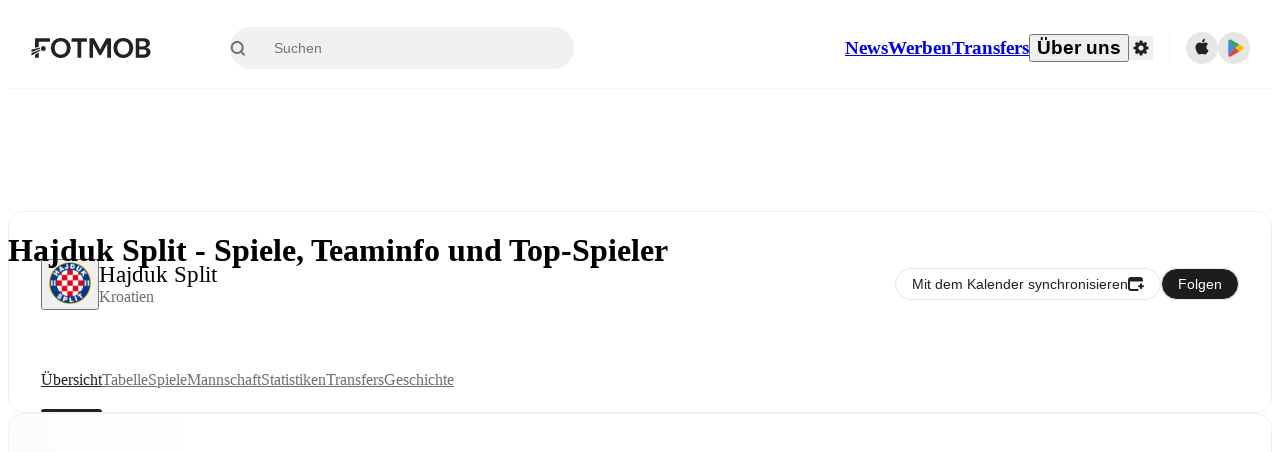

--- FILE ---
content_type: text/html; charset=utf-8
request_url: https://www.fotmob.com/de/teams/10154/overview/hajduk-split
body_size: 86869
content:
<!DOCTYPE html><html lang="de" dir="ltr"><head><meta name="apple-itunes-app" content="app-id=488575683"/><link rel="alternate" href="android-app://com.mobilefootie.wc2010/http"/><link rel="apple-touch-icon" href="/img/android-icon-192x192.png"/><link rel="manifest" href="/manifest.json"/><link rel="icon" type="image/x-icon" href="/favicon.ico"/><link rel="icon" type="image/png" href="/favicon.png"/><link rel="icon" type="image/png" sizes="96x96" href="/img/favicon-96x96.png"/><link rel="icon" type="image/svg+xml" href="/favicon.svg"/><meta name="apple-mobile-web-app-title" content="FotMob"/><meta name="color-scheme" content="dark light"/><meta name="robots" content="all"/><meta charSet="utf-8"/><meta name="viewport" content="width=device-width, initial-scale=1.0, maximum-scale=5.0"/><meta property="og:site_name" content="FotMob"/><meta property="fb:app_id" content="204905456199565"/><meta property="fb:admins" content="christer.nordvik"/><meta property="article:author" content="https://www.facebook.com/fotmob"/><meta property="article:publisher" content="https://www.facebook.com/fotmob"/><meta name="google-site-verification" content="iAsqa4atH8Kb02MqS9Sc0oZC__7WrvJYU6zYqJqE6Ww"/><link rel="alternate" type="application/atom+xml" title="Weltweite News" href="https://www.fotmob.com/topnews/feed"/><link rel="alternate" hrefLang="en" href="https://www.fotmob.com/teams/10154/overview/hajduk-split"/><link rel="alternate" hrefLang="en-GB" href="https://www.fotmob.com/en-GB/teams/10154/overview/hajduk-split"/><link rel="alternate" hrefLang="ar" href="https://www.fotmob.com/ar/teams/10154/overview/hajduk-split"/><link rel="alternate" hrefLang="da" href="https://www.fotmob.com/da/teams/10154/overview/hajduk-split"/><link rel="alternate" hrefLang="de" href="https://www.fotmob.com/de/teams/10154/overview/hajduk-split"/><link rel="alternate" hrefLang="el" href="https://www.fotmob.com/el/teams/10154/overview/hajduk-split"/><link rel="alternate" hrefLang="es" href="https://www.fotmob.com/es/teams/10154/overview/hajduk-split"/><link rel="alternate" hrefLang="fa" href="https://www.fotmob.com/fa/teams/10154/overview/hajduk-split"/><link rel="alternate" hrefLang="fi" href="https://www.fotmob.com/fi/teams/10154/overview/hajduk-split"/><link rel="alternate" hrefLang="fr" href="https://www.fotmob.com/fr/teams/10154/overview/hajduk-split"/><link rel="alternate" hrefLang="hi" href="https://www.fotmob.com/hi/teams/10154/overview/hajduk-split"/><link rel="alternate" hrefLang="id" href="https://www.fotmob.com/id/teams/10154/overview/hajduk-split"/><link rel="alternate" hrefLang="it" href="https://www.fotmob.com/it/teams/10154/overview/hajduk-split"/><link rel="alternate" hrefLang="ja" href="https://www.fotmob.com/ja/teams/10154/overview/hajduk-split"/><link rel="alternate" hrefLang="ko" href="https://www.fotmob.com/ko/teams/10154/overview/hajduk-split"/><link rel="alternate" hrefLang="my" href="https://www.fotmob.com/my/teams/10154/overview/hajduk-split"/><link rel="alternate" hrefLang="nb" href="https://www.fotmob.com/nb/teams/10154/overview/hajduk-split"/><link rel="alternate" hrefLang="nl" href="https://www.fotmob.com/nl/teams/10154/overview/hajduk-split"/><link rel="alternate" hrefLang="pl" href="https://www.fotmob.com/pl/teams/10154/overview/hajduk-split"/><link rel="alternate" hrefLang="pt-BR" href="https://www.fotmob.com/pt-BR/teams/10154/overview/hajduk-split"/><link rel="alternate" hrefLang="pt-PT" href="https://www.fotmob.com/pt-PT/teams/10154/overview/hajduk-split"/><link rel="alternate" hrefLang="ro" href="https://www.fotmob.com/ro/teams/10154/overview/hajduk-split"/><link rel="alternate" hrefLang="ru" href="https://www.fotmob.com/ru/teams/10154/overview/hajduk-split"/><link rel="alternate" hrefLang="sv" href="https://www.fotmob.com/sv/teams/10154/overview/hajduk-split"/><link rel="alternate" hrefLang="sw" href="https://www.fotmob.com/sw/teams/10154/overview/hajduk-split"/><link rel="alternate" hrefLang="th" href="https://www.fotmob.com/th/teams/10154/overview/hajduk-split"/><link rel="alternate" hrefLang="tr" href="https://www.fotmob.com/tr/teams/10154/overview/hajduk-split"/><link rel="alternate" hrefLang="uk" href="https://www.fotmob.com/uk/teams/10154/overview/hajduk-split"/><link rel="alternate" hrefLang="vi" href="https://www.fotmob.com/vi/teams/10154/overview/hajduk-split"/><link rel="alternate" hrefLang="zh-Hans" href="https://www.fotmob.com/zh-Hans/teams/10154/overview/hajduk-split"/><link rel="alternate" hrefLang="x-default" href="https://www.fotmob.com/teams/10154/overview/hajduk-split"/><link rel="canonical" href="https://www.fotmob.com/de/teams/10154/overview/hajduk-split"/><title>Hajduk Split - Spiele, Teaminfo und Top-Spieler</title><meta name="title" content="Hajduk Split - Spiele, Teaminfo und Top-Spieler"/><meta name="description" content="Hajduk Split - Ergebnisse, Spiele, neueste Nachrichten und Tabellen"/><meta property="og:title" content="Hajduk Split - Spiele, Teaminfo und Top-Spieler"/><meta property="og:description" content="Hajduk Split - Ergebnisse, Spiele, neueste Nachrichten und Tabellen"/><meta property="og:type" content="website"/><meta property="og:url" content="https://www.fotmob.com/de/teams/10154/overview/hajduk-split"/><meta property="og:image" content="https://images.fotmob.com/image_resources/logo/teamlogo/10154.png"/><meta property="og:image:secure_url" content="https://images.fotmob.com/image_resources/logo/teamlogo/10154.png"/><meta property="og:image:url" content="https://images.fotmob.com/image_resources/logo/teamlogo/10154.png"/><meta name="twitter:image" content="https://images.fotmob.com/image_resources/logo/teamlogo/10154.png"/><meta name="twitter:url" content="https://images.fotmob.com/image_resources/logo/teamlogo/10154.png"/><meta property="og:image:width" content="192px"/><meta property="og:image:height" content="192px"/><meta name="twitter:card" content="summary_large_image"/><meta name="twitter:title" content="Hajduk Split - Spiele, Teaminfo und Top-Spieler"/><meta name="twitter:description" content="Hajduk Split - Ergebnisse, Spiele, neueste Nachrichten und Tabellen"/><script type="application/ld+json">{"@context":"https://schema.org","@type":"BreadcrumbList","itemListElement":[{"@type":"ListItem","position":1,"name":"Home","item":"https://www.fotmob.com"},{"@type":"ListItem","position":2,"name":"HNL","item":"https://www.fotmob.com/leagues/252/overview/hnl"},{"@type":"ListItem","position":3,"name":"Hajduk Split","item":"https://www.fotmob.com/teams/10154/overview/hajduk-split"}]}</script><script type="application/ld+json">{"@context":"https://schema.org","@type":"SportsTeam","name":"Hajduk Split","sport":"Football/Soccer","gender":"https://schema.org/Male","logo":"https://images.fotmob.com/image_resources/logo/teamlogo/10154.png","url":"https://www.fotmob.com/teams/10154/overview/hajduk-split","athlete":[],"location":{"@type":"Place","name":"Stadion Poljud","address":{"@type":"PostalAddress","addressCountry":"Croatia","addressLocality":"Split"},"geo":{"@type":"GeoCoordinates","latitude":"43.519512707","longitude":"16.431571841"}},"memberOf":{"@type":"SportsOrganization","name":"HNL","url":"https://www.fotmob.com/leagues/252/overview/hnl"}}</script><script type="application/ld+json">{"@context":"https://schema.org","@type":"FAQPage","mainEntity":[{"@type":"Question","name":"When is Hajduk Split's next match?","acceptedAnswer":{"@type":"Answer","text":"Hajduk Split's next match is at 14:00 GMT on Sun, 25 Jan 2026 against NK Istra 1961."}},{"@type":"Question","name":"Where is Hajduk Split's stadium?","acceptedAnswer":{"@type":"Answer","text":"Hajduk Split stadium is located in Split and is called Stadion Poljud."}},{"@type":"Question","name":"What is the capacity of Stadion Poljud?","acceptedAnswer":{"@type":"Answer","text":"The capacity for Stadion Poljud is 34448."}},{"@type":"Question","name":"When was Stadion Poljud opened?","acceptedAnswer":{"@type":"Answer","text":"Stadion Poljud opened in 1979."}}]}</script><meta name="next-head-count" content="72"/><script>
            window['gtag_enable_tcf_support'] = true;
            window.dataLayer = window.dataLayer || [];

            function gtag(){dataLayer.push(arguments);}

            gtag("consent", "default", {
              ad_user_data: "denied",
              ad_personalization: "denied",
              ad_storage: "denied",
              analytics_storage: "denied",
              wait_for_update: 500,
            });

            var googletag = googletag || {};
            googletag.cmd = googletag.cmd || [];
          </script><meta name="facebook-domain-verification" content="zl0z5wgwj5g4s04a6b66shd41rcv73"/><link rel="preload" href="/_next/static/media/e4af272ccee01ff0-s.p.woff2" as="font" type="font/woff2" crossorigin="anonymous" data-next-font="size-adjust"/><link rel="preload" href="/_next/static/media/ac201f8f53077d02-s.p.woff2" as="font" type="font/woff2" crossorigin="anonymous" data-next-font="size-adjust"/><link rel="preload" href="/_next/static/media/69a3e8519bc48631-s.p.woff2" as="font" type="font/woff2" crossorigin="anonymous" data-next-font="size-adjust"/><link rel="preload" href="/_next/static/media/eafd199e46aeca6e-s.p.woff2" as="font" type="font/woff2" crossorigin="anonymous" data-next-font="size-adjust"/><link rel="preload" href="/_next/static/css/d147421cd49bf490.css" as="style"/><link rel="stylesheet" href="/_next/static/css/d147421cd49bf490.css" data-n-g=""/><link rel="preload" href="/_next/static/css/303db8ae89685fdc.css" as="style"/><link rel="stylesheet" href="/_next/static/css/303db8ae89685fdc.css"/><link rel="preload" href="/_next/static/css/4092cb3d8001a731.css" as="style"/><link rel="stylesheet" href="/_next/static/css/4092cb3d8001a731.css"/><noscript data-n-css=""></noscript><script defer="" nomodule="" src="/_next/static/chunks/polyfills-42372ed130431b0a.js"></script><script defer="" src="/_next/static/chunks/41664-97c71784feb2e6c8.js"></script><script defer="" src="/_next/static/chunks/85088-20306f2238af5537.js"></script><script defer="" src="/_next/static/chunks/5642-0d0fdc22adcaf135.js"></script><script defer="" src="/_next/static/chunks/49454-ed255ae1c2fe58f8.js"></script><script defer="" src="/_next/static/chunks/48690.866ae4fece197989.js"></script><script defer="" src="/_next/static/chunks/34221-81ae7c84e01a0dfb.js"></script><script defer="" src="/_next/static/chunks/83253-73af13f63b8bcdd7.js"></script><script defer="" src="/_next/static/chunks/66839-27a0877f864fc4dd.js"></script><script defer="" src="/_next/static/chunks/48030.68ccadc3803a1318.js"></script><script defer="" src="/_next/static/chunks/39323-b7177bc5c2674435.js"></script><script defer="" src="/_next/static/chunks/314.f03a90f2c030f1f6.js"></script><script defer="" src="/_next/static/chunks/76112-0e563388f895b754.js"></script><script defer="" src="/_next/static/chunks/57484-14fee8aa587c7e3b.js"></script><script defer="" src="/_next/static/chunks/97106-1d9afb6d37981c3d.js"></script><script defer="" src="/_next/static/chunks/48484-c175f7894e3b24be.js"></script><script defer="" src="/_next/static/chunks/75030-94e61e6e2c1437da.js"></script><script defer="" src="/_next/static/chunks/35030-8addf71c81c5f88f.js"></script><script defer="" src="/_next/static/chunks/91565.2697156cc4ecc349.js"></script><script defer="" src="/_next/static/chunks/66319.17a13d387039b7e0.js"></script><script defer="" src="/_next/static/chunks/34507.9d6266d39c2b1eae.js"></script><script defer="" src="/_next/static/chunks/17523.c266c38a69879b16.js"></script><script defer="" src="/_next/static/chunks/96283.1d4b6108d11ab0f5.js"></script><script defer="" src="/_next/static/chunks/20015-c323db7069c87fa9.js"></script><script defer="" src="/_next/static/chunks/78601-95683c24dda11edb.js"></script><script defer="" src="/_next/static/chunks/43033-c078eb0a05a91ab7.js"></script><script defer="" src="/_next/static/chunks/88359-59f0a17913d6bdd0.js"></script><script defer="" src="/_next/static/chunks/48587.01e7df136de825c6.js"></script><script defer="" src="/_next/static/chunks/18573-10c749528edf3a9c.js"></script><script defer="" src="/_next/static/chunks/84982.1cc08021e69fa36d.js"></script><script defer="" src="/_next/static/chunks/7154.7a4d3c9ec073080a.js"></script><script src="/_next/static/chunks/webpack-5d90296e871d081d.js" defer=""></script><script src="/_next/static/chunks/framework-1de4494bc2661013.js" defer=""></script><script src="/_next/static/chunks/main-1b323040ec5cab07.js" defer=""></script><script src="/_next/static/chunks/pages/_app-9b074812a497892f.js" defer=""></script><script src="/_next/static/chunks/15610-c19c3a87bc115b08.js" defer=""></script><script src="/_next/static/chunks/83028-8cbc11d2d1993c49.js" defer=""></script><script src="/_next/static/chunks/pages/%5Blng%5D/teams/%5Bid%5D/%5Btab%5D/%5B%5B...slug%5D%5D-6cd037e3a9045e00.js" defer=""></script><script src="/_next/static/qSdmf5POcmy2BX39FaIpQ/_buildManifest.js" defer=""></script><script src="/_next/static/qSdmf5POcmy2BX39FaIpQ/_ssgManifest.js" defer=""></script><style id="__jsx-2214183819">:root{--font-inter:'__Inter_f367f3', '__Inter_Fallback_f367f3', sans-serif;--font-walsheim:'__walsheim_e6bd29', '__walsheim_Fallback_e6bd29', sans-serif}</style></head><body class="font-default antialiased"><div id="__next"><script type="text/javascript" src="/theme.js"></script><style data-emotion="css-global 1301d66">.theme-light{--GlobalColorScheme-BoxShadow:0 10px 40px 0 rgba(0, 0, 0, 0.2);--GlobalColorScheme-SelectionColor:rgba(204, 204, 204, 1);--GlobalColorScheme-InsightTextColor:rgba(70, 70, 70, 1.0);--GlobalColorScheme-Divider:1px solid rgba(245, 245, 245, 1.0);--GlobalColorScheme-IconColor:rgba(34, 34, 34, 1.0);--GlobalColorScheme-IconDisabledColor:rgba(204, 204, 204, 1);--GlobalColorScheme-Button-color:rgba(34, 34, 34, 1.0);--GlobalColorScheme-Button-colorActive:rgba(255, 255, 255, 1.0);--GlobalColorScheme-Button-background:rgba(255, 255, 255, 1.0);--GlobalColorScheme-Button-backgroundActive:rgba(34, 34, 34, 1.0);--GlobalColorScheme-Button-backgroundHover:rgba(234, 234, 234, 1.0);--GlobalColorScheme-Button-border:solid 1px rgba(232, 232, 232, 1.0);--GlobalColorScheme-Carousel-dotActive:rgba(0, 152 , 95, 1.0);--GlobalColorScheme-Carousel-dotInactive:rgba(34, 34, 34, 1.0);--GlobalColorScheme-Carousel-dotOpacity:0.2;--GlobalColorScheme-Carousel-dotHoverOpacity:0.7;--GlobalColorScheme-ThemeColor:rgba(0, 152 , 95, 1.0);--GlobalColorScheme-Logo-color:rgba(34, 34, 34, 1.0);--GlobalColorScheme-Skeleton-baseColor:rgba(255, 255, 255, 1.0);--GlobalColorScheme-Skeleton-highlightColor:rgba(245, 245, 245, 1.0);--GlobalColorScheme-Skeleton-elementBaseColor:rgba(214, 214, 214, 1);--GlobalColorScheme-Skeleton-elementHighlightColor:rgba(255, 255, 255, 1.0);--GlobalColorScheme-Skeleton-newsCoverImage:rgba(232, 232, 232, 1.0);--GlobalColorScheme-Skeleton-newsCoverText:rgba(240, 240, 240, 1.0);--GlobalColorScheme-Hamburger-color:rgba(51, 51, 51, 1.0);--GlobalColorScheme-ChevronSvg-leaguesDropdown:rgba(51, 51, 51, 1.0);--GlobalColorScheme-ChevronSvg-datepickerDropdown:rgba(0, 152 , 95, 1.0);--GlobalColorScheme-ChevronSvg-datepickerRightLeft:rgba(34, 34, 34, 1.0);--GlobalColorScheme-SearchSvg-color:rgba(51, 51, 51, 1.0);--GlobalColorScheme-UserIconFallbackSvg-color:rgba(51, 51, 51, 1.0);--GlobalColorScheme-TrendingSvg-color:rgba(51, 51, 51, 1.0);--GlobalColorScheme-SocialItem-color:rgba(51, 51, 51, 1.0);--GlobalColorScheme-PlayerPositionPitchSvg-lineColor:rgba(239, 239, 239, 1.0);--GlobalColorScheme-PlayerPositionPitchSvg-pitchColor:rgba(255, 255, 255, 1.0);--GlobalColorScheme-PlayerPositionPitchSvg-badgeTextColor:rgba(255, 255, 255, 1.0);--GlobalColorScheme-PlayerPositionPitchSvg-badgeBackgroundColor:rgba(51, 51, 51, 1.0);--GlobalColorScheme-ArrowBackSvg-color:rgba(51, 51, 51, 1.0);--GlobalColorScheme-DefaultColor-white:rgba(255, 255, 255, 1.0);--GlobalColorScheme-DefaultColor-black:rgba(34, 34, 34, 1.0);--GlobalColorScheme-DefaultColor-green:rgba(0, 152 , 95, 1.0);--GlobalColorScheme-DefaultColor-lightgreen:rgba(178, 222, 206, 1.0);--GlobalColorScheme-DefaultColor-grey:rgba(131, 131, 131, 1.0);--GlobalColorScheme-DefaultColor-lightGrey:rgba(152, 152, 152, 1.0);--GlobalColorScheme-DefaultColor-lightDarkGrey:rgba(113, 113, 113, 1.0);--GlobalColorScheme-DefaultColor-lightBlue:rgba(14, 135, 224, 1.0);--GlobalColorScheme-DefaultColor-darkGray:rgba(51, 51, 51, 1.0);--GlobalColorScheme-DefaultColor-whiteOrBlack:rgba(34, 34, 34, 1.0);--GlobalColorScheme-DefaultColor-blackOrWhite:rgba(255, 255, 255, 1.0);--GlobalColorScheme-DefaultColor-win:rgba(0, 152 , 95, 1.0);--GlobalColorScheme-DefaultColor-lose:rgba(221, 54, 54, 1.0);--GlobalColorScheme-DefaultColor-draw:rgba(89, 100, 112, 1);--GlobalColorScheme-DefaultColor-white80:rgba(255, 255, 255, 0.8);--GlobalColorScheme-Text-textDefault:rgba(34, 34, 34, 1.0);--GlobalColorScheme-Text-secondaryText:rgba(159, 159, 159, 1.0);--GlobalColorScheme-Text-secondaryText2:rgba(113, 113, 113, 1.0);--GlobalColorScheme-Text-secondaryText3:rgba(56, 56, 56, 1.0);--GlobalColorScheme-Text-secondaryText4:rgba(70, 70, 70, 1.0);--GlobalColorScheme-Text-secondaryText5:rgba(56, 56, 56, 1.0);--GlobalColorScheme-Text-lighterTextDefault:rgba(152, 152, 152, 1.0);--GlobalColorScheme-Text-textSuccess:rgba(0, 152 , 95, 1.0);--GlobalColorScheme-Text-textWarning:rgba(221, 54, 54, 1.0);--GlobalColorScheme-Text-darkText1:rgba(131, 131, 131, 1.0);--GlobalColorScheme-Text-link:rgba(0, 178, 133, 1.0);--GlobalColorScheme-Text-lightText:rgba(178, 178, 178, 1.0);--GlobalColorScheme-Background-background0:rgba(255, 255, 255, 1.0);--GlobalColorScheme-Background-background1:rgba(250, 250, 250, 1.0);--GlobalColorScheme-Background-background2:rgba(245, 245, 245, 1.0);--GlobalColorScheme-Background-background3:rgba(242, 244, 247, 1.0);--GlobalColorScheme-Background-background4:rgba(240, 240, 240, 1.0);--GlobalColorScheme-Background-background5:rgba(240, 240, 240, 1.0);--GlobalColorScheme-Background-background6:rgba(242, 244, 247, 1.0);--GlobalColorScheme-Background-main:rgba(250, 250, 250, 1.0);--GlobalColorScheme-Background-card:rgba(255, 255, 255, 1.0);--GlobalColorScheme-Background-cardSecondary:rgba(255, 255, 255, 1.0);--GlobalColorScheme-Background-cardHover:rgba(245, 245, 245, 1.0);--GlobalColorScheme-Background-placeholder:rgba(232, 232, 232, 1.0);--GlobalColorScheme-Background-placeholder2:rgba(250, 250, 250, 1.0);--GlobalColorScheme-Background-dialog:rgba(255, 255, 255, 1.0);--GlobalColorScheme-Border-borderColor1:rgba(250, 250, 250, 1.0);--GlobalColorScheme-Border-borderColor2:rgba(232, 232, 232, 1.0);--GlobalColorScheme-Border-borderColor3:rgba(223, 223, 223, 1.0);--GlobalColorScheme-Border-borderColor4:rgba(245, 245, 245, 1.0);--GlobalColorScheme-Border-borderColor5:rgba(222, 222, 222, 1.0);--GlobalColorScheme-Border-borderColor6:rgba(222, 222, 222, 1.0);--GlobalColorScheme-Border-cardBorder:solid 1px rgba(240, 240, 240, 1.0);--GlobalColorScheme-Border-dividerColor:rgba(245, 245, 245, 1.0);--GlobalColorScheme-Border-livetickerStatItemBorder:rgba(240, 240, 240, 1.0);--GlobalColorScheme-Tile-tileBg0:rgba(249, 249, 250, 1.0);--GlobalColorScheme-Tile-tileBg1:rgba(238, 238, 238, 1.0);--GlobalColorScheme-Tile-tileBg2:rgba(242, 244, 247, 1.0);--GlobalColorScheme-Hover-linkHover:rgba(0, 152 , 95, 1.0);--GlobalColorScheme-Tooltip-background:rgba(51, 51, 51, 1.0);--GlobalColorScheme-Tooltip-text:rgba(255, 255, 255, 1.0);--GlobalColorScheme-DividerColor:rgba(245, 245, 245, 1.0);--GlobalColorScheme-SegmentedControl-background:rgba(232, 232, 232, 1.0);--GlobalColorScheme-SegmentedControl-activeBackground:rgba(255, 255, 255, 1.0);--GlobalColorScheme-SegmentedControl-activeText:rgba(0, 152 , 95, 1.0);--GlobalColorScheme-SegmentedControl-inactiveText:rgba(34, 34, 34, 1.0);--GlobalColorScheme-ContinueInAppPopup-background:rgba(255, 255, 255, 1.0);--GlobalColorScheme-ContinueInAppPopup-titleText:rgba(34, 34, 34, 1.0);--GlobalColorScheme-ContinueInAppPopup-descriptionText:rgba(70, 70, 70, 1.0);--GlobalColorScheme-ContinueInAppPopup-primaryButtonBackground:rgba(0, 152 , 95, 1.0);--GlobalColorScheme-ContinueInAppPopup-secondaryButtonText:rgba(113, 113, 113, 1.0);--GlobalColorScheme-MarketValueGraph-HeaderDivider:rgba(234, 234, 234, 1.0);--GlobalColorScheme-MarketValueGraph-chartBackground:rgba(245, 245, 245, 1.0);--GlobalColorScheme-MarketValueGraph-chartDash:rgba(222, 222, 222, 1.0);--GlobalColorScheme-MarketValueGraph-cursorLine:rgba(141, 148, 153, 1.0);--GlobalColorScheme-MarketValueGraph-mobileGraphBorderLine:rgba(222, 222, 222, 1.0);--GlobalColorScheme-MarketValueGraph-tooltipBackground:rgba(255, 255, 255, 1.0);--GlobalColorScheme-MarketValueGraph-tooltipBorder:rgba(222, 222, 222, 1.0);--Follow-FollowButton-border:1px solid rgba(232, 232, 232, 1.0);--Follow-FollowButton-background:rgba(29, 29, 29, 1.0);--Follow-FollowButton-text:rgba(255, 255, 255, 1.0);--Follow-FollowButton-backgroundHover:rgba(51, 51, 51, 1.0);--Follow-FollowButton-backgroundPressed:rgba(70, 70, 70, 1.0);--Follow-FollowingButton-border:1px solid rgba(232, 232, 232, 1.0);--Follow-FollowingButton-text:rgba(34, 34, 34, 1.0);--Follow-FollowingButton-background:transparent;--Follow-FollowingButton-backgroundHover:rgba(245, 245, 245, 1.0);--Follow-FollowingButton-backgroundPressed:rgba(232, 232, 232, 1.0);--Follow-FollowButtonTransparent-border:1px solid transparent;--Follow-FollowButtonTransparent-text:black;--Follow-FollowButtonTransparent-background:rgba(255, 255, 255, 1.0);--Follow-FollowButtonTransparent-backgroundHover:rgba(222, 222, 222, 1.0);--Follow-FollowButtonTransparent-backgroundPressed:rgba(204, 204, 204, 1);--Follow-FollowingButtonTransparent-border:1px solid rgba(255, 255, 255, 1.0);--Follow-FollowingButtonTransparent-text:rgba(255, 255, 255, 1.0);--Follow-FollowingButtonTransparent-background:transparent;--Follow-FollowingButtonTransparent-backgroundHover:rgba(255, 255, 255, 0.1);--Follow-FollowingButtonTransparent-backgroundPressed:rgba(255, 255, 255, 0.2);--Follow-FollowingInternalBorder:1px solid rgba(232, 232, 232, 1.0);--Follow-FollowingInternalTransparentBorder:1px solid rgba(255, 255, 255, 1.0);--Follow-FollowingDropdown-background:rgba(255, 255, 255, 1.0);--Follow-FollowingDropdown-backgroundHover:rgba(245, 245, 245, 1.0);--Follow-FollowStar-icon-default:rgba(159, 159, 159, 1.0);--Follow-FollowStar-icon-hover:rgba(255, 255, 255, 1.0);--Follow-FollowStar-icon-active:rgba(255, 255, 255, 1.0);--Follow-FollowStar-icon-selected:rgba(204, 204, 204, 1);--Follow-FollowStar-background-default:rgba(240, 240, 240, 1.0);--Follow-FollowStar-background-hover:rgba(113, 113, 113, 1.0);--Follow-FollowStar-background-active:rgba(70, 70, 70, 1.0);--Follow-FollowStar-background-selected:rgba(255, 255, 255, 1.0);--Follow-FollowStar-border-default:rgba(222, 222, 222, 1.0);--Follow-FollowStar-border-hover:rgba(113, 113, 113, 1.0);--Follow-FollowStar-border-active:rgba(70, 70, 70, 1.0);--Follow-FollowStar-border-selected:rgba(222, 222, 222, 1.0);--TLHeader-buttonBackground:rgba(255, 255, 255, 1.0);--TLHeader-buttonHoverBackground:rgba(245, 245, 245, 1.0);--TLHeader-buttonColor:rgba(34, 34, 34, 1.0);--TLHeader-buttonHoverColor:rgba(34, 34, 34, 1.0);--TLHeader-buttonBorder:1px solid rgba(232, 232, 232, 1.0);--TLIcon-border:1px solid rgba(232, 232, 232, 1.0);--TLIcon-background:rgba(255, 255, 255, 1.0);--PlayerIcon-background:rgba(240, 240, 240, 1.0);--SyncCalendar-buttonBackground:rgba(0, 152 , 95, 1.0);--SyncCalendar-buttonColor:rgba(255, 255, 255, 1.0);--ThemeToggle-ToggleTrack-background:rgba(142, 142, 142, 1.0);--ThemeToggle-ToggleThumb-background:rgba(255, 255, 255, 1.0);--Squad-background:rgba(255, 255, 255, 1.0);--Squad-border:rgba(245, 245, 245, 1.0);--Squad-playerIconBackground:rgba(245, 245, 245, 1.0);--FtContainer-border:1px solid rgba(234, 234, 234, 1.0);--MainHeader-background:rgba(255, 255, 255, 1.0);--MainHeader-bottomBorder:rgba(245, 245, 245, 1.0);--MainHeader-aboutUsDropdownDividerColor:rgba(245, 245, 245, 1.0);--MainHeader-SearchBox-searchIconColor:rgba(113, 113, 113, 1.0);--MainHeader-SearchBox-searchIconFocusColor:rgba(51, 51, 51, 1.0);--MainHeader-SearchBox-searchBackground:rgba(240, 240, 240, 1.0);--MainHeader-SearchBox-searchPlaceholderText:rgba(113, 113, 113, 1.0);--MainHeader-SearchBox-searchResultHoverBackground:rgba(240, 240, 240, 1.0);--MainHeader-SearchBox-popularSearchButtonBackground:rgba(237, 237, 237, 1.0);--MainHeader-SettingsDropdown-background:rgba(255, 255, 255, 1.0);--MainHeader-SettingsDropdown-backgroundActive:rgba(232, 232, 232, 1.0);--MainHeader-SettingsDropdown-iconColor:rgba(159, 159, 159, 1.0);--MainHeader-SettingsDropdown-iconHoverColor:rgba(34, 34, 34, 1.0);--MainHeader-SettingsDropdown-iconActiveColor:rgba(34, 34, 34, 1.0);--MainHeader-SettingsDropdown-boxShadowMobile:0px 1px 11px rgba(0, 0, 0, 0.15);--MFColorScheme-statDescriptionColor:rgba(80, 80, 80, 1.0);--MFColorScheme-teamLostOnPenaltiesColor:rgba(159, 159, 159, 1.0);--MFColorScheme-OddsPoll-background:rgba(255, 255, 255, 1.0);--MFColorScheme-OddsPoll-userVoteColor:rgba(0, 152 , 95, 1.0);--MFColorScheme-OddsPoll-buttonBorder:1px solid rgba(232, 232, 232, 1.0);--MFColorScheme-OddsPoll-buttonTextColor:rgba(113, 113, 113, 1.0);--MFColorScheme-OddsPoll-buttonHover-text:rgba(255, 255, 255, 1.0);--MFColorScheme-OddsPoll-buttonHover-background:rgba(0, 152 , 95, 1.0);--MFColorScheme-OddsPoll-pollbarBackground:rgba(234, 234, 234, 1.0);--MFColorScheme-OddsPoll-pollbarBackgroundWinner:rgba(0, 152, 95, 0.3);--MFColorScheme-OddsPoll-pollbarColor:rgba(113, 113, 113, 1.0);--MFColorScheme-OddsPoll-textColor:rgba(51, 51, 51, 1.0);--MFColorScheme-Odds-coeffBackground:rgba(237, 237, 237, 1.0);--MFColorScheme-Odds-inactiveText:rgba(113, 113, 113, 1.0);--MFColorScheme-Odds-marketTitle:rgba(74, 74, 74, 1.0);--MFColorScheme-OddsWebView-backgroundiOS:rgba(240, 240, 240, 1.0);--MFColorScheme-OddsWebView-backgroundAndroid:rgba(234, 234, 234, 1.0);--MFColorScheme-OddsWebView-marketName:rgba(51, 51, 51, 1.0);--MFColorScheme-OddsWebView-coeffBackgroundiOS:rgba(235, 244, 241, 1.0);--MFColorScheme-OddsWebView-coeffBackgroundAndroid:rgba(235, 244, 241, 1.0);--MFColorScheme-OddsWebView-coeffText:rgba(0, 152 , 95, 1.0);--MFColorScheme-OddsWebView-betChoiceName:rgba(113, 113, 113, 1.0);--MFColorScheme-OddsWebView-border:rgba(245, 245, 245, 0.7);--MFColorScheme-OddsWebView-playButton:rgba(0, 152 , 95, 1.0);--MFColorScheme-OddsWebView-playButtonText:rgba(255, 255, 255, 1.0);--MFColorScheme-OddsWebView-CouponBuilder-dateHeader:rgba(113, 113, 113, 1.0);--MFColorScheme-OddsWebView-CouponBuilder-selectedTeamIconFill:rgba(240, 240, 240, 1.0);--MFColorScheme-OddsWebView-CouponBuilder-selectedOddsButtonFill:rgba(222, 222, 222, 1.0);--MFColorScheme-OddsWebView-CouponBuilder-selectedOddsButtonText:rgba(51, 51, 51, 1.0);--MFColorScheme-OddsWebView-CouponBuilder-teamBorder:rgba(232, 232, 232, 1.0);--MFColorScheme-OddsWebView-CouponBuilder-matchTime:rgba(113, 113, 113, 1.0);--MFColorScheme-OddsWebView-CouponBuilder-drawerBackground:rgba(255, 255, 255, 1.0);--MFColorScheme-OddsWebView-CouponBuilder-drawerBorder:rgba(232, 232, 232, 1.0);--MFColorScheme-OddsWebView-CouponBuilder-playNowButtonText:rgba(255, 255, 255, 1.0);--MFColorScheme-OddsWebView-SegmentConrol-background:rgba(222, 222, 222, 1.0);--MFColorScheme-OddsWebView-SegmentConrol-highlightColor:rgba(255, 255, 255, 1.0);--MFColorScheme-Stadium-capacityPercentageBarBackground:rgba(232, 232, 232, 1.0);--MFColorScheme-Weather-rainText:rgba(70, 70, 70, 1.0);--MFColorScheme-Weather-sun:rgba(255, 206, 44, 1);--MFColorScheme-Weather-sunWhenThundering:rgba(240, 128, 34, 1.0);--MFColorScheme-Weather-bolt:rgba(255, 206, 44, 1);--MFColorScheme-Weather-cloud:rgba(222, 222, 222, 1.0);--MFColorScheme-Weather-rain:rgba(30, 136, 229, 1.0);--MFColorScheme-Weather-snow:rgba(204, 204, 204, 1);--MFColorScheme-Weather-moon:rgba(232, 232, 232, 1.0);--MFColorScheme-Weather-fog:rgba(222, 222, 222, 1.0);--MFColorScheme-LTCFilter-containerBackground:rgba(142, 142, 142, 1.0);--MFColorScheme-LTCFilter-backgroundChecked:rgba(0, 152 , 95, 1.0);--MFColorScheme-LTCFilter-backgroundUnChecked:rgba(142, 142, 142, 1.0);--MFColorScheme-LTCFilter-textColor:rgba(113, 113, 113, 1.0);--MFColorScheme-Shotmap-pitchBackground:rgba(250, 250, 250, 1.0);--MFColorScheme-Shotmap-goalLine:rgba(185, 185, 185, 1.0);--MFColorScheme-Shotmap-pitchLines:rgba(221, 221, 221, 1.0);--MFColorScheme-Shotmap-border:rgba(232, 232, 232, 1.0);--MFColorScheme-Shotmap-statText:rgba(51, 51, 51, 1.0);--MFColorScheme-Shotmap-ballPattern:rgba(51, 51, 51, 1.0);--MFColorScheme-Shotmap-Fullscreen-shotmapInfoBorder:solid 1px rgba(232, 232, 232, 1.0);--MFColorScheme-Shotmap-Fullscreen-statTitleColor:rgba(113, 113, 113, 1.0);--MFColorScheme-Shotmap-Fullscreen-browseButtonBorder:1px solid rgba(229, 229, 229, 1.0);--MFColorScheme-Shotmap-Fullscreen-browseButtonBackground:none;--MFColorScheme-RoundMatches-hoverColor:rgba(237, 237, 237, 1.0);--MFColorScheme-RoundMatches-highlightColor:rgba(237, 237, 237, 1.0);--MFFullscreenColorScheme-penaltyDivider:1px solid rgba(232, 232, 232, 1.0);--MFFullscreenColorScheme-headerBoxShadow:rgba(0, 0, 0, 0.07);--MFFullscreenColorScheme-eventIconColor:rgba(51, 51, 51, 1.0);--MFFullscreenColorScheme-eventIconBackground:rgba(255, 255, 255, 1.0);--MFFullscreenColorScheme-eventIconOutline:rgba(214, 214, 214, 1);--MFFullscreenColorScheme-badgeContainerOutline:1px solid rgba(232, 232, 232, 1.0);--MFFullscreenColorScheme-headerIconColor:rgba(113, 113, 113, 1.0);--MFFullscreenColorScheme-headerEventsColor:rgba(113, 113, 113, 1.0);--MFFullscreenColorScheme-seasonTopScores-name:rgba(92, 92, 92, 1.0);--MFFullscreenColorScheme-seasonTopScores-stat:rgba(113, 113, 113, 1.0);--MFFullscreenColorScheme-pitch:rgba(1, 147, 92, 1.0);--MFFullscreenColorScheme-pitchLines:rgba(13, 159, 104, 1.0);--MFFullscreenColorScheme-pitchPossible:rgba(89, 100, 112, 1);--MFFullscreenColorScheme-pitchLinesPossible:rgba(102, 112, 123, 1);--MFFullscreenColorScheme-lineupPlayerSubOutTextColor:rgba(255, 255, 255, 1.0);--MFFullscreenColorScheme-playerIconBackground:rgba(255, 255, 255, 1.0);--MFFullscreenColorScheme-subIconBackground:rgba(237, 237, 237, 1.0);--MFFullscreenColorScheme-audioToggleBackground:rgba(204, 204, 204, 1);--MFFullscreenColorScheme-audioToggleBackgroundChecked:rgba(0, 152 , 95, 1.0);--MFFullscreenColorScheme-iconColor:rgba(113, 113, 113, 1.0);--MFFullscreenColorScheme-Events-HalfTimeCircle-left:rgba(213,213,213,1.0);--MFFullscreenColorScheme-Events-HalfTimeCircle-right:rgba(51, 51, 51, 1.0);--MFFullscreenColorScheme-Odds-coeffBackground:rgba(237, 237, 237, 1.0);--MFFullscreenColorScheme-Odds-inactiveText:rgba(113, 113, 113, 1.0);--MFFullscreenColorScheme-Odds-secondaryTextButton:rgba(255, 255, 255, 0.6);--MFFullscreenColorScheme-Odds-secondaryTextButtonHover:rgba(255, 255, 255, 0.6);--MFFullscreenColorScheme-lineupHeaderTextBackground:rgba(240, 240, 240, 1.0);--MFFullscreenColorScheme-topPlayersBorder:rgba(237, 237, 237, 1.0);--MFFullscreenColorScheme-topPlayersBackground:transparent;--MFFullscreenColorScheme-topPlayerName:rgba(92, 92, 92, 1.0);--MFFullscreenColorScheme-insightBackground:rgba(245, 245, 245, 1.0);--MFFullscreenColorScheme-SpeechBubbleNoEvents:rgba(230, 230, 230, 1.0);--MFFullscreenColorScheme-SpeechBubbleNoEventsFill1:rgba(214, 214, 214, 1);--MFFullscreenColorScheme-SpeechBubbleNoEventsFill2:rgba(196, 196, 196, 1);--MFFullscreenColorScheme-playerStatsTableHoverBackground:rgba(250, 250, 250, 1.0);--MFFullscreenColorScheme-headerSecondaryTextColor:rgba(159, 159, 159, 1.0);--LeaguesDropdown-navTextSecondary:rgba(152, 152, 152, 1.0);--LeaguesDropdown-navTextSelected:rgba(0, 152 , 95, 1.0);--LeaguesDropdown-navButtonSelectedText:rgba(255, 255, 255, 1.0);--LeaguesDropdown-navButtonSelectedBg:rgba(0, 152 , 95, 1.0);--LeaguesDropdown-navButtonText:rgba(152, 152, 152, 1.0);--LeaguesDropdown-navButtonBg:rgba(255, 255, 255, 1.0);--LeaguesDropdown-hover:rgba(255, 255, 255, 1.0);--Lineup-teamHeaderBackground:rgba(13, 159, 104, 1.0);--Lineup-shirtNumber:rgba(255, 255, 255, 0.8);--Lineup-possibleLineupHeader:rgba(227, 227, 227, 1.0);--Lineup-FantasyButtonBackground:rgba(4, 136, 86, 1.0);--Lineup-FantasyButtonTextColor:rgba(255, 255, 255, 1.0);--Lineup-PlayerIconBackground:rgba(217, 217, 217, 1.0);--Lineup-ProbableLineupPitchBackground:rgba(89, 100, 112, 1.0);--Lineup-ProbableLineupPitchLines:rgba(109, 119, 130, 1.0);--Lineup-ProbableLineupHeaderColor:rgba(48, 62, 77, 1.0);--Lineup-ProbableLineupShirtAndFormationColor:rgba(178, 222, 206, 1.0);--Lineup-goalStroke:rgba(34, 34, 34, 1.0);--Lineup-captainBackground:rgba(255, 255, 255, 1.0);--Lineup-captainText:rgba(70, 70, 70, 1.0);--Lineup-benchSubInText:rgba(0, 152 , 95, 1.0);--Lineup-seasonStatFilterBorder:1px solid rgba(13, 159, 104, 1.0);--Lineup-seasonStatBorderFilterPossible:1px solid rgba(102, 112, 123, 1);--Lineup-ageFilterBackground:rgba(250, 250, 250, 1.0);--Lineup-ageFilterBorder:1px solid rgba(232, 232, 232, 1.0);--Lineup-lastMatchBadgeBackground:rgba(255, 255, 255, 0.1);--Lineup-lastMatchBadgeBackgroundHover:rgba(255, 255, 255, 0.2);--PlayerRating-blue:rgba(20, 160, 255, 1.0);--PlayerRating-green:rgba(51, 199, 113, 1.0);--PlayerRating-orange:rgba(240, 128, 34, 1.0);--PlayerRating-red:rgba(221, 54, 54, 1.0);--PlayerRating-textColor:rgba(255, 255, 255, 1.0);--PlayerPageColorScheme-tabColor:rgba(51, 51, 51, 1.0);--PlayerPageColorScheme-matchDate:rgba(113, 113, 113, 1.0);--PlayerPageColorScheme-infoBoxBorderColor:rgba(245, 245, 245, 1.0);--PlayerPageColorScheme-statTitleColor:rgba(152, 152, 152, 1.0);--PlayerPageColorScheme-legendDescriptionColor:rgba(152, 152, 152, 1.0);--PlayerPageColorScheme-careerFootNoteColor:rgba(152, 152, 152, 1.0);--PlayerPageColorScheme-tabBackgroundColor:rgba(242, 244, 247, 1.0);--PlayerPageColorScheme-tabTextColor:rgba(152, 152, 152, 1.0);--PlayerPageColorScheme-tableCareerSeasonItemColor:rgba(74, 74, 74, 1.0);--PlayerPageColorScheme-pitchBackground:rgba(239, 239, 239, 1);--PlayerPageColorScheme-pitchLines:rgba(250, 250, 250, 1);--PlayerPageColorScheme-playerHeaderBorder:2px solid transparent;--PlayerPageColorScheme-matchStatsTable-dateTextColor:rgba(113, 113, 113, 1.0);--PlayerPageColorScheme-matchStatsTable-teamNameColor:rgba(51, 51, 51, 1.0);--PlayerPageColorScheme-matchStatsTable-resultTextColor:rgba(113, 113, 113, 1.0);--PlayerPageColorScheme-matchStatsTable-statsDataColor:rgba(56, 56, 56, 1.0);--PlayerPageColorScheme-matchStatsList-background:rgba(245, 245, 245, 1.0);--PlayerPageColorScheme-matchStatsList-benchIcon:rgba(113, 113, 113, 1.0);--PlayerPageColorScheme-matchStatsList-benchBorder:rgba(232, 232, 232, 1.0);--PlayerPageColorScheme-trophies-seasonsWonTextColor:rgba(74, 74, 74, 1.0);--PlayerPageColorScheme-trophies-leagueTextColor:rgba(74, 74, 74, 1.0);--PlayerPageColorScheme-trophies-seasonTextColor:rgba(113, 113, 113, 1.0);--PlayerPageColorScheme-trophies-border:1px solid rgba(240, 240, 240, 1.0);--PlayerPageColorScheme-trophies-background:rgba(250, 250, 250, 1.0);--PlayerPageColorScheme-traits-graphLineColor:rgba(232, 232, 232, 1.0);--PlayerPageColorScheme-traits-closeButtonHoverColor:rgba(34, 34, 34, 1.0);--PlayerPageColorScheme-traits-closeButtonHoverBackground:rgba(222, 222, 222, 1.0);--PlayerPageColorScheme-coachWinPercentage-background:rgba(245, 245, 245, 1.0);--PlayerPageColorScheme-coachWinPercentage-backgroundHover:rgba(232, 232, 232, 1.0);--PlayerPageColorScheme-coachWinPercentage-pointsBackground:rgba(255, 255, 255, 1.0);--PlayerPageColorScheme-coachWinPercentage-lineColor:rgba(232, 232, 232, 1.0);--PlayerPageColorScheme-coachWinPercentage-lineHoverColor:rgba(222, 222, 222, 1.0);--PlayerPageColorScheme-coachWinPercentage-tooltipTeamNameColor:rgba(51, 51, 51, 1.0);--PlayerPageColorScheme-coachWinPercentage-tooltipDateTextColor:rgba(113, 113, 113, 1.0);--PlayerPageColorScheme-coachWinPercentage-tooltipBorder:1px solid rgba(232, 232, 232, 1.0);--PlayerPageColorScheme-coachWinPercentage-tooltipBackground:rgba(255, 255, 255, 1.0);--PlayerPageColorScheme-coachCareerRecord-barBackground:rgba(222, 222, 222, 1.0);--PlayerPageColorScheme-detailedStats-percentileRankBackground:rgba(222, 222, 222, 1.0);--PlayerPageColorScheme-detailedStats-filterButtonBackground:transparent;--PlayerPageColorScheme-detailedStats-filterButtonText:rgba(113, 113, 113, 1.0);--PlayerPageColorScheme-detailedStats-filterButtonBorder:1px solid rgba(232, 232, 232, 1.0);--PlayerPageColorScheme-detailedStats-filterButtonHover:rgba(232, 232, 232, 1.0);--PlayerPageColorScheme-shotMap-pitchBackground:rgba(250, 250, 250, 1.0);--PlayerPageColorScheme-shotMap-pitchLines:rgba(222, 222, 222, 1.0);--PlayerPageColorScheme-shotMap-pitchGoalLine:rgba(159, 159, 159, 1.0);--PlayerPageColorScheme-shotMap-goalBackground:rgba(250, 250, 250, 1.0);--PlayerPageColorScheme-shotMap-goalPosts:rgba(204, 204, 204, 1);--PlayerPageColorScheme-shotMap-goalNet:rgba(234, 234, 234, 1.0);--PlayerPageColorScheme-shotMap-goalGround:rgba(240, 240, 240, 1.0);--PlayerPageColorScheme-shotMap-fallBackBall:rgba(240, 240, 240, 1.0);--PlayerPageColorScheme-shotMap-fallBackLines:rgba(222, 222, 222, 1.0);--PlayersColorScheme-borderPrimary:rgba(245, 245, 245, 1.0);--PlayersColorScheme-linkHover:rgba(0, 152 , 95, 1.0);--PlayersColorScheme-statMainBorderColor:rgba(232, 232, 232, 1.0);--Nav-borderActive:rgba(34, 34, 34, 1.0);--Nav-textLightGrey:rgba(113, 113, 113, 1.0);--Nav-textSuccess:rgba(34, 34, 34, 1.0);--Table-grey:rgba(152, 152, 152, 1.0);--Table-diffNotChanged:rgba(89, 100, 112, 1);--Table-diffRed:rgba(221, 54, 54, 1.0);--Search-linkHover:rgba(0, 152 , 95, 1.0);--Search-greyText:rgba(133, 133, 133, 1.0);--Search-hightlight:rgba(245, 245, 245, 1.0);--Playoff-VerticalConnector:2px solid rgba(232, 232, 232, 1.0);--Playoff-MatchBoxBackground:rgba(255, 255, 255, 1.0);--Playoff-MatchBoxBackgroundHover:rgba(237, 237, 237, 1.0);--Playoff-MatchBoxBorder:1px solid rgba(232, 232, 232, 1.0);--Playoff-MatchBoxPopupContainerBackground:rgba(255, 255, 255, 1.0);--Playoff-FinalTag:rgba(248, 215, 107, 1.0);--Playoff-BronzeTag:rgba(62, 159, 223, 1.0);--Playoff-TBDBoxButtonText:rgba(255, 255, 255, 1.0);--Playoff-TrophySvgFill:rgba(204, 204, 204, 1);--Knockout-border:1px solid rgba(232, 232, 232, 1.0);--Knockout-borderColor:rgba(232, 232, 232, 1.0);--Knockout-drawInfoBackground:rgba(235, 244, 241, 1.0);--Knockout-questionCrest:rgba(204, 204, 204, 1);--Buzz-twitterIcon:rgba(27, 149, 224, 1.0);--Buzz-twitterLink:rgba(27, 149, 224, 1.0);--Buzz-quoteBorderColor:rgba(196, 207, 214, 1);--TeamForm-grey:rgba(141, 148, 153, 1.0);--TeamForm-red:rgba(221, 54, 54, 1.0);--TeamForm-green:rgba(0, 152 , 95, 1.0);--Transfers-playerPositionBackgroundColor:rgba(255, 255, 255, 1.0);--Transfers-playerPositionBorderColor:rgba(240, 240, 240, 1.0);--Transfers-topTransferIconColor:rgba(34, 34, 34, 1.0);--Livescores-border:solid 1px rgba(245, 245, 245, 1.0);--Livescores-background:rgba(255, 255, 255, 1.0);--Livescores-tvIcon:rgba(204, 204, 204, 1);--Livescores-tvIconHover:rgba(113, 113, 113, 1.0);--Livescores-tvIconTooltip:rgba(255, 255, 255, 1.0);--Livescores-tvIconTooltipBoxShadow:0 4px 12px rgba(0, 0, 0, 0.15);--Livescores-leagueHeaderBackground:rgba(245, 245, 245, 1.0);--Livescores-leagueHeaderBackgroundHover:rgba(234, 234, 234, 1.0);--Livescores-hoverBackground:rgba(234, 234, 234, 1.0);--Livescores-secondaryText:rgba(113, 113, 113, 1.0);--Livescores-filterBackground:rgba(255, 255, 255, 1.0);--Livescores-filterIconFocused:rgba(34, 34, 34, 1.0);--Livescores-unactiveStatusFill:rgba(245, 245, 245, 1.0);--Livescores-unactiveStatusText:rgba(159, 159, 159, 1.0);--Livescores-ongoingStatusText:rgba(255, 255, 255, 1.0);--EventIcons-playerEvent:rgba(51, 51, 51, 1.0);--EventIcons-grey:rgba(234, 234, 234, 1.0);--EventIcons-yellow:rgba(255, 206, 44, 1);--EventIcons-red:rgba(221, 54, 54, 1.0);--EventIcons-green:rgba(0, 152 , 95, 1.0);--EventIcons-borderColor:rgba(240, 240, 240, 1.0);--Events-green:rgba(0, 152 , 95, 1.0);--Events-red:rgba(229, 94, 91, 1.0);--Events-OwnGoal:rgba(229, 94, 91, 1.0);--Events-var:rgba(75, 76, 105, 1.0);--DatePicker-DatepickerArrowButton-color:rgba(34, 34, 34, 1.0);--DatePicker-DatepickerArrowButton-background:rgba(237, 237, 237, 1.0);--DatePicker-DatepickerArrowButton-hoverBackground:rgba(34, 34, 34, 1.0);--DatePicker-DatepickerArrowButton-hoverColor:rgba(255, 255, 255, 1.0);--DatePicker-Calendar-selectedBackground:rgba(34, 34, 34, 1.0);--DatePicker-Calendar-selectedHoverBackground:rgba(34, 34, 34, 1.0);--DatePicker-Calendar-selectedColor:rgba(255, 255, 255, 1.0);--DatePicker-Calendar-todayBackground:rgba(237, 237, 237, 1.0);--DatePicker-Calendar-todayHoverBackground:rgba(213,213,213,1.0);--DatePicker-Calendar-todayColor:rgba(34, 34, 34, 1.0);--DatePicker-Calendar-hoverBackground:rgba(240, 240, 240, 1.0);--DatePicker-Calendar-inactiveColor:rgba(159, 159, 159, 1.0);--MatchColorScheme-headerBG:rgba(248, 248, 248, 1.0);--TLStatsTop-playerBackground:rgba(240, 240, 240, 1.0);--TLStatsTop-headerHoverBackground:rgba(245, 245, 245, 1.0);--TLStatsTop-hoverBackground:rgba(250, 250, 250, 1.0);--TLStatsTop-arrowColor:rgba(204, 204, 204, 1);--TLStatsTop-arrowHoverColor:rgba(34, 34, 34, 1.0);--Footer-appStoreBackground:rgba(230, 230, 230, 1.0);--Footer-appStoreBackgroundHover:rgba(213,213,213,1.0);--Footer-appleStoreColor:rgba(34, 34, 34, 1.0);--Footer-background:rgba(237, 237, 237, 1.0);--Footer-bottomBackground:rgba(234, 234, 234, 1.0);--Footer-iconColor:rgba(56, 56, 56, 1.0);--Footer-color:rgba(34, 34, 34, 1.0);--Footer-secondaryColor:rgba(113, 113, 113, 1.0);--Footer-disclaimerColor:rgba(159, 159, 159, 1.0);--Footer-divider:0.5px solid rgba(0, 0, 0, 0.2);--NotableMatches-headerCorlor:rgba(56, 56, 56, 1.0);--NotableMatches-matchupColor:rgba(74, 74, 74, 1.0);--AboutUs-green:rgba(97, 223, 110, 1.0);--AboutUs-employeeBorder:rgba(237, 237, 237, 1.0);--AboutUs-contactFormBorder:rgba(237, 237, 237, 1.0);--AboutUs-contactFormFocusBorder:rgba(51, 51, 51, 1.0);--AboutUs-formSubmitBackground:rgba(51, 51, 51, 1.0);--AboutUs-applyButtonBackground:rgba(34, 34, 34, 1.0);--AboutUs-applyButtonHoverBackground:rgba(97, 223, 110, 1.0);--AboutUs-applyButtonColor:rgba(255, 255, 255, 1.0);--AboutUs-applyButtonHoverColor:rgba(34, 34, 34, 1.0);--AboutUs-navigationBackground:rgba(0, 0, 0, 0.6);--AboutUs-navigationColor:rgba(255, 255, 255, 1.0);--AboutUs-navigationActiveColor:rgba(97, 223, 110, 1.0);--AboutUs-Company-background:rgba(255, 255, 255, 1.0);--AboutUs-Company-numbersBackground:rgba(255, 255, 255, 1.0);--AboutUs-Company-numbersColor:rgba(34, 34, 34, 1.0);--AboutUs-Company-numbersDescriptionColor:rgba(34, 34, 34, 1.0);--AboutUs-Company-lineupColor:rgba(255, 255, 255, 1.0);--AboutUs-Company-lineupBorder:1px solid rgba(255, 255, 255, 1.0);--AboutUs-Advertise-descriptionBackground:rgba(34, 34, 34, 1.0);--AboutUs-Advertise-descriptionColor:rgba(255, 255, 255, 1.0);--AboutUs-Advertise-numbersBackground:rgba(34, 34, 34, 1.0);--AboutUs-Advertise-numbersColor:rgba(255, 255, 255, 1.0);--AboutUs-Advertise-numbersDescriptionColor:rgba(97, 223, 110, 1.0);--AboutUs-Advertise-partnersBackground:rgba(255, 255, 255, 1.0);--AboutUs-Advertise-partnersColor:rgba(34, 34, 34, 1.0);--AboutUs-Advertise-partnersLogoBackground:rgba(255, 255, 255, 1.0);--AboutUs-Advertise-partnersBorder:1px solid rgba(221, 221, 221, 1.0);--AboutUs-Advertise-advertisingApplyNowBackground:rgba(255, 255, 255, 1.0);--AboutUs-Advertise-advertisingApplyNowColor:rgba(34, 34, 34, 1.0);--AboutUs-Advertise-advertisingApplyNowBackgroundDark:rgba(245, 245, 245, 1.0);--AboutUs-Advertise-advertisingApplyNowColorDark:rgba(34, 34, 34, 1.0);--AboutUs-Careers-background:rgba(245, 245, 245, 1.0);--AboutUs-Careers-Positions-background:rgba(255, 255, 255, 1.0);--AboutUs-Careers-Positions-divider:1px solid rgba(34, 34, 34, 1.0);--AboutUs-Careers-Positions-iconColor:rgba(255, 255, 255, 1.0);--AboutUs-Careers-Positions-color:rgba(34, 34, 34, 1.0);--AboutUs-Careers-Positions-colorHover:rgba(97, 223, 110, 1.0);--AboutUs-Careers-Benefits-numberColor:rgba(113, 113, 113, 1.0);--AboutUs-ContactUs-background:rgba(255, 255, 255, 1.0);--AboutUs-ContactUs-color:rgba(34, 34, 34, 1.0);--AboutUs-ContactUs-errorColor:rgba(255, 54, 54, 1);--AboutUs-ContactUs-inputBorder:2px solid rgba(237, 237, 237, 1.0);--AboutUs-ContactUs-inputFocusedBorder:2px solid rgba(34, 34, 34, 1.0);--AboutUs-ContactUs-inputErrorBorder:2px solid rgba(255, 54, 54, 1);--AboutUs-ContactUs-buttonBackground:rgba(34, 34, 34, 1.0);--AboutUs-ContactUs-buttonColor:rgba(255, 255, 255, 1.0);--AboutUs-ContactUs-buttonHoverBackground:rgba(97, 223, 110, 1.0);--AboutUs-ContactUs-buttonHoverColor:rgba(34, 34, 34, 1.0);--AboutUs-ContactUs-buttonDisabledBackground:rgba(195, 195, 195, 1.0);--HistoricalTablePosition-divisionBackground:rgba(248, 248, 248, 1.0);--HistoricalTablePosition-tooltipBorder:rgba(232, 232, 232, 1.0);--HistoricalTablePosition-lineDot:rgba(255, 255, 255, 1.0);--HistoricalTablePosition-lineDotStroke:rgba(222, 222, 222, 1.0);--TeamFifaRanking-chartBackground:rgba(245, 245, 245, 1.0);--TeamFifaRanking-yAxisTextColor:rgba(34, 34, 34, 1.0);--TeamFifaRanking-xAxisTextColor:rgba(113, 113, 113, 1.0);--Momentum-eventTooltipBorder:rgba(232, 232, 232, 1.0);--Momentum-eventTooltipShadow:0px 2px 26px rgba(0, 0, 0, 0.1);--Momentum-liveIndicatorDot:rgba(0, 152 , 95, 1.0);--Momentum-breakGridLine:rgba(178, 178, 178, 1.0);--Momentum-goalEventStroke:rgba(34, 34, 34, 1.0);--MobileFooter-background:rgba(255, 255, 255, 1.0);--MobileFooter-boxShadow:0px -1px 11px -1px rgba(0, 0, 0, 0.15);--MobileFooter-buttonColor:rgba(159, 159, 159, 1.0);--MobileFooter-buttonActiveColor:rgba(34, 34, 34, 1.0);--Dropdown-background:none;--Dropdown-backgroundHover:rgba(240, 240, 240, 1.0);--Dropdown-disabledFontColor:rgba(159, 159, 159, 1.0);--Dropdown-optionColor:rgba(255, 255, 255, 1.0);--Dropdown-optionHoverColor:rgba(240, 240, 240, 1.0);--Dropdown-optionSelectedColor:rgba(240, 240, 240, 1.0);--Dropdown-buttonBorder:1px solid rgba(232, 232, 232, 1.0);--Dropdown-menuBorder:none;--LineupBuilderPromo-fieldBackground1:#049C63;--LineupBuilderPromo-fieldBackground2:#068C59;--LineupBuilderPromo-cardBackground:linear-gradient(180deg, #FFF -47.32%, #ECECEC 147.77%);--LineupBuilderPromo-shadowColor:url(#lineup-shadow-gradient);--Medal-gold-background:linear-gradient(135deg, rgba(255, 215, 0, 1.0), rgba(255, 165, 0, 1.0));--Medal-gold-text:rgba(0, 0, 0, 1.0);--Medal-silver-background:linear-gradient(135deg, rgba(192, 192, 192, 1.0), rgba(128, 128, 128, 1.0));--Medal-silver-text:rgba(255, 255, 255, 1.0);--Medal-bronze-background:linear-gradient(135deg, rgba(205, 127, 50, 1.0), rgba(139, 69, 19, 1.0));--Medal-bronze-text:rgba(255, 255, 255, 1.0);--NewsPage-seeMoreLink:rgba(34, 34, 34, 1.0);--NewsPage-NextMatch-background:rgba(250, 250, 250, 1.0);--NewsPage-TrendingCard-background:rgba(240, 240, 240, 1.0);--NewsPage-Toolbar-border:1px solid rgba(240, 240, 240, 1.0);--NewsPage-Toolbar-Button-border:1px solid rgba(240, 240, 240, 1.0);--NewsPage-Toolbar-Button-background:rgba(255, 255, 255, 1.0);--NewsPage-Toolbar-Button-backgroundHover:rgba(240, 240, 240, 1.0);--NewsPage-Toolbar-Button-backgroundPressed:rgba(234, 234, 234, 1.0);--NewsPage-Toolbar-MoreButton-background:rgba(245, 245, 245, 1.0);--NewsPage-Toolbar-MoreButton-backgroundHover:rgba(232, 232, 232, 1.0);--NewsPage-Toolbar-MoreButton-backgroundPressed:rgba(222, 222, 222, 1.0);--NewsPage-Promo-icon:rgba(56, 56, 56, 1.0);--NewsPage-Promo-iconBorder:1px solid rgba(245, 245, 245, 1.0);--NewsPage-Promo-buttonBackground:rgba(51, 199, 113, 1.0);--NewsPage-Promo-buttonColor:rgba(255, 255, 255, 1.0);--NewsPage-Promo-cardBackground:rgba(245, 245, 245, 1.0);}.theme-dark{--GlobalColorScheme-BoxShadow:0 10px 40px 0 rgba(0, 0, 0, 0.2);--GlobalColorScheme-SelectionColor:rgba(113, 113, 113, 1.0);--GlobalColorScheme-InsightTextColor:rgba(204, 204, 204, 1);--GlobalColorScheme-Divider:1px solid rgba(51, 51, 51, 1.0);--GlobalColorScheme-IconColor:rgba(255, 255, 255, 1.0);--GlobalColorScheme-IconDisabledColor:rgba(74, 74, 74, 1.0);--GlobalColorScheme-Button-color:rgba(255, 255, 255, 1.0);--GlobalColorScheme-Button-colorActive:rgba(0, 0, 0, 1.0);--GlobalColorScheme-Button-background:rgba(51, 51, 51, 1.0);--GlobalColorScheme-Button-backgroundActive:rgba(255, 255, 255, 1.0);--GlobalColorScheme-Button-backgroundHover:rgba(60, 60, 60, 1.0);--GlobalColorScheme-Button-border:1px solid transparent;--GlobalColorScheme-Carousel-dotActive:rgba(97, 223, 110, 1.0);--GlobalColorScheme-Carousel-dotInactive:rgba(255, 255, 255, 1.0);--GlobalColorScheme-Carousel-dotOpacity:0.2;--GlobalColorScheme-Carousel-dotHoverOpacity:0.9;--GlobalColorScheme-ThemeColor:rgba(97, 223, 110, 1.0);--GlobalColorScheme-Logo-color:rgba(255, 255, 255, 1.0);--GlobalColorScheme-Skeleton-baseColor:rgba(29, 29, 29, 1.0);--GlobalColorScheme-Skeleton-highlightColor:rgba(43, 43, 43, 1.0);--GlobalColorScheme-Skeleton-elementBaseColor:rgba(74, 74, 74, 1.0);--GlobalColorScheme-Skeleton-elementHighlightColor:rgba(98, 98, 98, 1.0);--GlobalColorScheme-Skeleton-newsCoverImage:rgba(51, 51, 51, 1.0);--GlobalColorScheme-Skeleton-newsCoverText:rgba(38, 38, 38, 1.0);--GlobalColorScheme-Hamburger-color:rgba(255, 255, 255, 1.0);--GlobalColorScheme-ChevronSvg-leaguesDropdown:rgba(255, 255, 255, 1.0);--GlobalColorScheme-ChevronSvg-datepickerDropdown:rgba(97, 223, 110, 1.0);--GlobalColorScheme-ChevronSvg-datepickerRightLeft:rgba(255, 255, 255, 1.0);--GlobalColorScheme-SearchSvg-color:rgba(255, 255, 255, 1.0);--GlobalColorScheme-UserIconFallbackSvg-color:rgba(255, 255, 255, 1.0);--GlobalColorScheme-TrendingSvg-color:rgba(255, 255, 255, 1.0);--GlobalColorScheme-SocialItem-color:rgba(255, 255, 255, 1.0);--GlobalColorScheme-PlayerPositionPitchSvg-lineColor:rgba(0, 0, 0, 1.0);--GlobalColorScheme-PlayerPositionPitchSvg-pitchColor:rgba(38, 38, 38, 1.0);--GlobalColorScheme-PlayerPositionPitchSvg-badgeTextColor:rgba(0, 0, 0, 1.0);--GlobalColorScheme-PlayerPositionPitchSvg-badgeBackgroundColor:rgba(255, 255, 255, 1.0);--GlobalColorScheme-ArrowBackSvg-color:rgba(255, 255, 255, 1.0);--GlobalColorScheme-DefaultColor-white:rgba(255, 255, 255, 1.0);--GlobalColorScheme-DefaultColor-black:rgba(0, 0, 0, 1.0);--GlobalColorScheme-DefaultColor-green:rgba(0, 152 , 95, 1.0);--GlobalColorScheme-DefaultColor-lightgreen:rgba(178, 222, 206, 1.0);--GlobalColorScheme-DefaultColor-grey:rgba(131, 131, 131, 1.0);--GlobalColorScheme-DefaultColor-lightGrey:rgba(152, 152, 152, 1.0);--GlobalColorScheme-DefaultColor-lightDarkGrey:rgba(230, 230, 230, 1.0);--GlobalColorScheme-DefaultColor-lightBlue:rgba(14, 135, 224, 1.0);--GlobalColorScheme-DefaultColor-darkGray:rgba(51, 51, 51, 1.0);--GlobalColorScheme-DefaultColor-whiteOrBlack:rgba(255, 255, 255, 1.0);--GlobalColorScheme-DefaultColor-blackOrWhite:rgba(0, 0, 0, 1.0);--GlobalColorScheme-DefaultColor-win:rgba(0, 152 , 95, 1.0);--GlobalColorScheme-DefaultColor-lose:rgba(221, 54, 54, 1.0);--GlobalColorScheme-DefaultColor-draw:rgba(89, 100, 112, 1);--GlobalColorScheme-DefaultColor-white80:rgba(255, 255, 255, 0.8);--GlobalColorScheme-Text-textDefault:rgba(255, 255, 255, 1.0);--GlobalColorScheme-Text-secondaryText:rgba(159, 159, 159, 1.0);--GlobalColorScheme-Text-secondaryText2:rgba(159, 159, 159, 1.0);--GlobalColorScheme-Text-secondaryText3:rgba(159, 159, 159, 1.0);--GlobalColorScheme-Text-secondaryText4:rgba(245, 245, 245, 1.0);--GlobalColorScheme-Text-secondaryText5:rgba(245, 245, 245, 1.0);--GlobalColorScheme-Text-lighterTextDefault:rgba(159, 159, 159, 1.0);--GlobalColorScheme-Text-textSuccess:rgba(51, 199, 113, 1.0);--GlobalColorScheme-Text-textWarning:rgba(255, 48, 48, 1.0);--GlobalColorScheme-Text-darkText1:rgba(255, 255, 255, 1.0);--GlobalColorScheme-Text-link:rgba(128,128,255,1.0);--GlobalColorScheme-Text-lightText:rgba(113, 113, 113, 1.0);--GlobalColorScheme-Background-background0:rgba(29, 29, 29, 1.0);--GlobalColorScheme-Background-background1:rgba(10, 10, 10, 1.0);--GlobalColorScheme-Background-background2:rgba(20, 20, 20, 1.0);--GlobalColorScheme-Background-background3:rgba(40, 40, 40, 1.0);--GlobalColorScheme-Background-background4:rgba(10, 10, 10, 1.0);--GlobalColorScheme-Background-background5:rgba(10, 10, 10, 1.0);--GlobalColorScheme-Background-background6:rgba(32, 32, 32, 1.0);--GlobalColorScheme-Background-main:rgba(0, 0, 0, 1.0);--GlobalColorScheme-Background-card:rgba(29, 29, 29, 1.0);--GlobalColorScheme-Background-cardSecondary:rgba(43, 43, 43, 1.0);--GlobalColorScheme-Background-cardHover:rgba(51, 51, 51, 1.0);--GlobalColorScheme-Background-placeholder:rgba(51, 51, 51, 1.0);--GlobalColorScheme-Background-placeholder2:rgba(51, 51, 51, 1.0);--GlobalColorScheme-Background-dialog:rgba(29, 29, 29, 1.0);--GlobalColorScheme-Border-borderColor1:rgba(0, 0, 0, 1.0);--GlobalColorScheme-Border-borderColor2:rgba(40, 40, 40, 1.0);--GlobalColorScheme-Border-borderColor3:rgba(51, 51, 51, 1.0);--GlobalColorScheme-Border-borderColor4:rgba(51, 51, 51, 1.0);--GlobalColorScheme-Border-borderColor5:rgba(0, 0, 0, 1.0);--GlobalColorScheme-Border-borderColor6:rgba(70, 70, 70, 1.0);--GlobalColorScheme-Border-cardBorder:solid 1px transparent;--GlobalColorScheme-Border-dividerColor:rgba(51, 51, 51, 1.0);--GlobalColorScheme-Border-livetickerStatItemBorder:rgba(51, 51, 51, 1.0);--GlobalColorScheme-Tile-tileBg0:rgba(38, 38, 38, 1.0);--GlobalColorScheme-Tile-tileBg1:rgba(50, 50, 50, 1.0);--GlobalColorScheme-Tile-tileBg2:rgba(50, 50, 50, 1.0);--GlobalColorScheme-Hover-linkHover:rgba(131, 131, 131, 1.0);--GlobalColorScheme-Tooltip-background:rgba(97, 223, 110, 1.0);--GlobalColorScheme-Tooltip-text:rgba(0, 0, 0, 1.0);--GlobalColorScheme-DividerColor:rgba(51, 51, 51, 1.0);--GlobalColorScheme-SegmentedControl-background:rgba(20, 20, 20, 1.0);--GlobalColorScheme-SegmentedControl-activeBackground:rgba(56, 56, 56, 1.0);--GlobalColorScheme-SegmentedControl-activeText:rgba(97, 223, 110, 1.0);--GlobalColorScheme-SegmentedControl-inactiveText:rgba(255, 255, 255, 1.0);--GlobalColorScheme-ContinueInAppPopup-background:rgba(34, 34, 34, 1.0);--GlobalColorScheme-ContinueInAppPopup-titleText:rgba(255, 255, 255, 1.0);--GlobalColorScheme-ContinueInAppPopup-descriptionText:rgba(255, 255, 255, 1.0);--GlobalColorScheme-ContinueInAppPopup-primaryButtonBackground:rgba(97, 223, 110, 1.0);--GlobalColorScheme-ContinueInAppPopup-secondaryButtonText:rgba(255, 255, 255, 1.0);--GlobalColorScheme-MarketValueGraph-HeaderDivider:rgba(70, 70, 70, 1.0);--GlobalColorScheme-MarketValueGraph-chartBackground:rgba(56, 56, 56, 1.0);--GlobalColorScheme-MarketValueGraph-chartDash:rgba(113, 113, 113, 1.0);--GlobalColorScheme-MarketValueGraph-cursorLine:rgba(141, 148, 153, 1.0);--GlobalColorScheme-MarketValueGraph-mobileGraphBorderLine:rgba(70, 70, 70, 1.0);--GlobalColorScheme-MarketValueGraph-tooltipBackground:rgba(20, 20, 20, 1.0);--GlobalColorScheme-MarketValueGraph-tooltipBorder:rgba(38, 38, 38, 1.0);--Follow-FollowButton-border:1px solid rgba(51, 51, 51, 1.0);--Follow-FollowButton-text:rgba(34, 34, 34, 1.0);--Follow-FollowButton-background:rgba(255, 255, 255, 1.0);--Follow-FollowButton-backgroundHover:rgba(222, 222, 222, 1.0);--Follow-FollowButton-backgroundPressed:rgba(204, 204, 204, 1);--Follow-FollowingButton-border:1px solid rgba(70, 70, 70, 1.0);--Follow-FollowingButton-text:rgba(255, 255, 255, 1.0);--Follow-FollowingButton-background:rgba(29, 29, 29, 1.0);--Follow-FollowingButton-backgroundHover:rgba(51, 51, 51, 1.0);--Follow-FollowingButton-backgroundPressed:rgba(70, 70, 70, 1.0);--Follow-FollowButtonTransparent-border:1px solid transparent;--Follow-FollowButtonTransparent-text:rgba(0, 0, 0, 1.0);--Follow-FollowButtonTransparent-background:rgba(255, 255, 255, 1.0);--Follow-FollowButtonTransparent-backgroundHover:rgba(222, 222, 222, 1.0);--Follow-FollowButtonTransparent-backgroundPressed:rgba(204, 204, 204, 1);--Follow-FollowingButtonTransparent-border:1px solid rgba(255, 255, 255, 1.0);--Follow-FollowingButtonTransparent-text:rgba(255, 255, 255, 1.0);--Follow-FollowingButtonTransparent-background:transparent;--Follow-FollowingButtonTransparent-backgroundHover:rgba(255, 255, 255, 0.1);--Follow-FollowingButtonTransparent-backgroundPressed:rgba(255, 255, 255, 0.2);--Follow-FollowingInternalBorder:1px solid rgba(70, 70, 70, 1.0);--Follow-FollowingInternalTransparentBorder:1px solid rgba(255, 255, 255, 1.0);--Follow-FollowingDropdown-background:rgba(51, 51, 51, 1.0);--Follow-FollowingDropdown-backgroundHover:rgba(70, 70, 70, 1.0);--Follow-FollowStar-icon-default:rgba(159, 159, 159, 1.0);--Follow-FollowStar-icon-hover:rgba(232, 232, 232, 1.0);--Follow-FollowStar-icon-active:rgba(51, 51, 51, 1.0);--Follow-FollowStar-icon-selected:rgba(113, 113, 113, 1.0);--Follow-FollowStar-background-default:rgba(51, 51, 51, 1.0);--Follow-FollowStar-background-hover:rgba(113, 113, 113, 1.0);--Follow-FollowStar-background-active:rgba(245, 245, 245, 1.0);--Follow-FollowStar-background-selected:rgba(29, 29, 29, 1.0);--Follow-FollowStar-border-default:rgba(70, 70, 70, 1.0);--Follow-FollowStar-border-hover:rgba(113, 113, 113, 1.0);--Follow-FollowStar-border-active:rgba(245, 245, 245, 1.0);--Follow-FollowStar-border-selected:rgba(70, 70, 70, 1.0);--TLHeader-buttonBackground:rgba(29, 29, 29, 1.0);--TLHeader-buttonHoverBackground:rgba(51, 51, 51, 1.0);--TLHeader-buttonColor:rgba(255, 255, 255, 1.0);--TLHeader-buttonHoverColor:rgba(255, 255, 255, 1.0);--TLHeader-buttonBorder:1px solid rgba(70, 70, 70, 1.0);--TLIcon-border:1px solid rgba(70, 70, 70, 1.0);--TLIcon-background:transparent;--PlayerIcon-background:rgba(51, 51, 51, 1.0);--SyncCalendar-buttonBackground:rgba(97, 223, 110, 1.0);--SyncCalendar-buttonColor:rgba(0, 0, 0, 1.0);--ThemeToggle-ToggleTrack-background:rgba(74, 74, 74, 1.0);--ThemeToggle-ToggleThumb-background:rgba(235, 235, 235, 1.0);--Squad-background:rgba(39, 39, 39, 1.0);--Squad-border:rgba(39, 39, 39, 1.0);--Squad-playerIconBackground:rgba(51, 51, 51, 1.0);--FtContainer-border:1px solid rgba(51, 51, 51, 1.0);--MainHeader-background:rgba(26, 26, 26, 1.0);--MainHeader-bottomBorder:rgba(0, 0, 0, 1.0);--MainHeader-aboutUsDropdownDividerColor:rgba(38, 38, 38, 1.0);--MainHeader-SearchBox-searchIconColor:rgba(159, 159, 159, 1.0);--MainHeader-SearchBox-searchIconFocusColor:rgba(255, 255, 255, 1.0);--MainHeader-SearchBox-searchBackground:rgba(44, 44, 44, 1.0);--MainHeader-SearchBox-searchPlaceholderText:rgba(159, 159, 159, 1.0);--MainHeader-SearchBox-searchResultHoverBackground:rgba(51, 51, 51, 1.0);--MainHeader-SearchBox-popularSearchButtonBackground:rgba(74, 74, 74, 1.0);--MainHeader-SettingsDropdown-background:rgba(26, 26, 26, 1.0);--MainHeader-SettingsDropdown-backgroundActive:rgba(70, 70, 70, 1.0);--MainHeader-SettingsDropdown-iconColor:rgba(159, 159, 159, 1.0);--MainHeader-SettingsDropdown-iconHoverColor:rgba(255, 255, 255, 1.0);--MainHeader-SettingsDropdown-iconActiveColor:rgba(97, 223, 110, 1.0);--MainHeader-SettingsDropdown-boxShadowMobile:0px 1px 11px rgba(0, 0, 0, 0.15);--MFColorScheme-statDescriptionColor:rgba(159, 159, 159, 1.0);--MFColorScheme-teamLostOnPenaltiesColor:rgba(230, 230, 230, 1.0);--MFColorScheme-OddsPoll-background:rgba(39, 39, 39, 1.0);--MFColorScheme-OddsPoll-userVoteColor:rgba(0, 152 , 95, 1.0);--MFColorScheme-OddsPoll-buttonBorder:1px solid rgba(70, 70, 70, 1.0);--MFColorScheme-OddsPoll-buttonTextColor:rgba(229, 229, 229, 1.0);--MFColorScheme-OddsPoll-buttonHover-text:rgba(255, 255, 255, 1.0);--MFColorScheme-OddsPoll-buttonHover-background:rgba(0, 152 , 95, 1.0);--MFColorScheme-OddsPoll-pollbarBackground:rgba(78, 78, 78, 0.2);--MFColorScheme-OddsPoll-pollbarBackgroundWinner:rgba(0, 152, 95, 0.3);--MFColorScheme-OddsPoll-pollbarColor:rgba(255, 255, 255, 1.0);--MFColorScheme-OddsPoll-textColor:rgba(255, 255, 255, 1.0);--MFColorScheme-Odds-coeffBackground:rgba(74, 74, 74, 1.0);--MFColorScheme-Odds-inactiveText:rgba(159, 159, 159, 1.0);--MFColorScheme-Odds-marketTitle:rgba(255, 255, 255, 1.0);--MFColorScheme-OddsWebView-backgroundiOS:rgba(0, 0, 0, 1.0);--MFColorScheme-OddsWebView-backgroundAndroid:rgba(0, 0, 0, 1.0);--MFColorScheme-OddsWebView-marketName:rgba(255, 255, 255, 1.0);--MFColorScheme-OddsWebView-coeffBackgroundiOS:rgba(51, 51, 51, 1.0);--MFColorScheme-OddsWebView-coeffBackgroundAndroid:rgba(74, 74, 74, 1.0);--MFColorScheme-OddsWebView-coeffText:rgba(232, 232, 232, 1.0);--MFColorScheme-OddsWebView-betChoiceName:rgba(97, 223, 110, 1.0);--MFColorScheme-OddsWebView-border:rgba(51, 51, 51, 0.7);--MFColorScheme-OddsWebView-playButton:rgba(97, 223, 110, 1.0);--MFColorScheme-OddsWebView-playButtonText:rgba(29, 29, 29, 1.0);--MFColorScheme-OddsWebView-CouponBuilder-dateHeader:rgba(204, 204, 204, 1);--MFColorScheme-OddsWebView-CouponBuilder-selectedTeamIconFill:rgba(56, 56, 56, 1.0);--MFColorScheme-OddsWebView-CouponBuilder-selectedOddsButtonFill:rgba(113, 113, 113, 1.0);--MFColorScheme-OddsWebView-CouponBuilder-selectedOddsButtonText:rgba(232, 232, 232, 1.0);--MFColorScheme-OddsWebView-CouponBuilder-teamBorder:rgba(70, 70, 70, 1.0);--MFColorScheme-OddsWebView-CouponBuilder-matchTime:rgba(159, 159, 159, 1.0);--MFColorScheme-OddsWebView-CouponBuilder-drawerBackground:rgba(56, 56, 56, 1.0);--MFColorScheme-OddsWebView-CouponBuilder-drawerBorder:rgba(56, 56, 56, 1.0);--MFColorScheme-OddsWebView-CouponBuilder-playNowButtonText:rgba(0, 0, 0, 1.0);--MFColorScheme-OddsWebView-SegmentConrol-background:rgba(20, 20, 20, 1.0);--MFColorScheme-OddsWebView-SegmentConrol-highlightColor:rgba(56, 56, 56, 1.0);--MFColorScheme-Stadium-capacityPercentageBarBackground:rgba(70, 70, 70, 1.0);--MFColorScheme-Weather-rainText:rgba(204, 204, 204, 1);--MFColorScheme-Weather-sun:rgba(255, 206, 44, 1);--MFColorScheme-Weather-sunWhenThundering:rgba(255, 150, 63, 1);--MFColorScheme-Weather-bolt:rgba(255, 246, 22, 1);--MFColorScheme-Weather-cloud:rgba(234, 234, 234, 1.0);--MFColorScheme-Weather-rain:rgba(20, 160, 255, 1.0);--MFColorScheme-Weather-snow:rgba(249, 249, 249, 1);--MFColorScheme-Weather-moon:rgba(249, 249, 249, 1);--MFColorScheme-Weather-fog:rgba(234, 234, 234, 1.0);--MFColorScheme-LTCFilter-containerBackground:rgba(74, 74, 74, 1.0);--MFColorScheme-LTCFilter-backgroundChecked:rgba(97, 223, 110, 1.0);--MFColorScheme-LTCFilter-backgroundUnChecked:rgba(74, 74, 74, 1.0);--MFColorScheme-LTCFilter-textColor:rgba(159, 159, 159, 1.0);--MFColorScheme-Shotmap-pitchBackground:rgba(43, 43, 43, 1.0);--MFColorScheme-Shotmap-pitchLines:rgba(69, 69, 69, 1.0);--MFColorScheme-Shotmap-goalLine:rgba(106, 106, 106, 1.0);--MFColorScheme-Shotmap-statText:rgba(229, 229, 229, 1.0);--MFColorScheme-Shotmap-border:rgba(232, 232, 232, 1.0);--MFColorScheme-Shotmap-ballPattern:rgba(51, 51, 51, 1.0);--MFColorScheme-Shotmap-Fullscreen-shotmapInfoBorder:none;--MFColorScheme-Shotmap-Fullscreen-statTitleColor:rgba(159, 159, 159, 1.0);--MFColorScheme-Shotmap-Fullscreen-browseButtonBorder:none;--MFColorScheme-Shotmap-Fullscreen-browseButtonBackground:rgba(74, 74, 74, 1.0);--MFColorScheme-RoundMatches-hoverColor:rgba(40, 40, 40, 1.0);--MFColorScheme-RoundMatches-highlightColor:rgba(56, 56, 56, 1.0);--MFFullscreenColorScheme-penaltyDivider:1px solid rgba(70, 70, 70, 1.0);--MFFullscreenColorScheme-headerBoxShadow:rgba(0, 0, 0, 0.3);--MFFullscreenColorScheme-eventIconColor:rgba(255, 255, 255, 1.0);--MFFullscreenColorScheme-eventIconBackground:rgba(38, 38, 38, 1.0);--MFFullscreenColorScheme-eventIconOutline:rgba(80, 80, 80, 1.0);--MFFullscreenColorScheme-badgeContainerOutline:1px solid rgba(113, 113, 113, 1.0);--MFFullscreenColorScheme-headerIconColor:rgba(113, 113, 113, 1.0);--MFFullscreenColorScheme-headerEventsColor:rgba(159, 159, 159, 1.0);--MFFullscreenColorScheme-seasonTopScores-name:rgba(255, 255, 255, 1.0);--MFFullscreenColorScheme-seasonTopScores-stat:rgba(159, 159, 159, 1.0);--MFFullscreenColorScheme-pitch:rgba(44, 44, 44, 1.0);--MFFullscreenColorScheme-pitchLines:rgba(52, 52, 52, 1.0);--MFFullscreenColorScheme-pitchPossible:rgba(44, 44, 44, 1.0);--MFFullscreenColorScheme-pitchLinesPossible:rgba(52, 52, 52, 1.0);--MFFullscreenColorScheme-lineupPlayerSubOutTextColor:rgba(255, 255, 255, 1.0);--MFFullscreenColorScheme-playerIconBackground:rgba(74, 74, 74, 1.0);--MFFullscreenColorScheme-subIconBackground:rgba(74, 74, 74, 1.0);--MFFullscreenColorScheme-audioToggleBackground:rgba(74, 74, 74, 1.0);--MFFullscreenColorScheme-audioToggleBackgroundChecked:rgba(97, 223, 110, 1.0);--MFFullscreenColorScheme-iconColor:rgba(159, 159, 159, 1.0);--MFFullscreenColorScheme-Events-HalfTimeCircle-left:rgba(51, 51, 51, 1.0);--MFFullscreenColorScheme-Events-HalfTimeCircle-right:rgba(213,213,213,1.0);--MFFullscreenColorScheme-Odds-coeffBackground:rgba(59, 59, 59, 1.0);--MFFullscreenColorScheme-Odds-inactiveText:rgba(159, 159, 159, 1.0);--MFFullscreenColorScheme-Odds-secondaryTextButton:rgba(255, 255, 255, 0.6);--MFFullscreenColorScheme-Odds-secondaryTextButtonHover:rgba(0, 0, 0, 0.6);--MFFullscreenColorScheme-lineupHeaderTextBackground:rgba(51, 51, 51, 1.0);--MFFullscreenColorScheme-topPlayersBorder:transparent;--MFFullscreenColorScheme-topPlayersBackground:rgba(51, 51, 51, 1.0);--MFFullscreenColorScheme-topPlayerName:rgba(255, 255, 255, 1.0);--MFFullscreenColorScheme-insightBackground:rgba(38, 38, 38, 1.0);--MFFullscreenColorScheme-SpeechBubbleNoEvents:rgba(56, 56, 56, 1);--MFFullscreenColorScheme-SpeechBubbleNoEventsFill1:rgba(38, 38, 38, 1.0);--MFFullscreenColorScheme-SpeechBubbleNoEventsFill2:rgba(74, 74, 74, 1.0);--MFFullscreenColorScheme-playerStatsTableHoverBackground:rgba(38, 38, 38, 1.0);--MFFullscreenColorScheme-headerSecondaryTextColor:rgba(159, 159, 159, 1.0);--LeaguesDropdown-navTextSecondary:rgba(152, 152, 152, 1.0);--LeaguesDropdown-navTextSelected:rgba(97, 223, 110, 1.0);--LeaguesDropdown-navButtonSelectedText:rgba(0, 0, 0, 1.0);--LeaguesDropdown-navButtonSelectedBg:rgba(97, 223, 110, 1.0);--LeaguesDropdown-navButtonText:rgba(152, 152, 152, 1.0);--LeaguesDropdown-navButtonBg:rgba(29, 29, 29, 1.0);--LeaguesDropdown-hover:rgba(245, 245, 245, 1.0);--Lineup-teamHeaderBackground:rgba(36, 36, 36, 1.0);--Lineup-shirtNumber:rgba(255, 255, 255, 0.6);--Lineup-possibleLineupHeader:rgba(43, 43, 43, 1.0);--Lineup-FantasyButtonBackground:rgba(74, 74, 74, 1.0);--Lineup-FantasyButtonTextColor:rgba(97, 223, 110, 1.0);--Lineup-PlayerIconBackground:rgba(74, 74, 74, 1.0);--Lineup-ProbableLineupPitchBackground:rgba(43, 43, 43, 1.0);--Lineup-ProbableLineupPitchLines:rgba(34, 34, 34, 1.0);--Lineup-ProbableLineupHeaderColor:rgba(152, 152, 152, 1.0);--Lineup-ProbableLineupShirtAndFormationColor:rgba(152, 152, 152, 1.0);--Lineup-goalStroke:rgba(34, 34, 34, 1.0);--Lineup-captainBackground:rgba(204, 204, 204, 1);--Lineup-captainText:rgba(38, 38, 38, 1.0);--Lineup-benchSubInText:rgba(51, 199, 113, 1.0);--Lineup-seasonStatFilterBorder:1px solid rgba(51, 51, 51, 1.0);--Lineup-seasonStatBorderFilterPossible:1px solid rgba(51, 51, 51, 1.0);--Lineup-ageFilterBackground:rgba(51, 51, 51, 1.0);--Lineup-ageFilterBorder:1px solid rgba(70, 70, 70, 1.0);--Lineup-lastMatchBadgeBackground:rgba(255, 255, 255, 0.1);--Lineup-lastMatchBadgeBackgroundHover:rgba(255, 255, 255, 0.2);--PlayerRating-blue:rgba(20, 160, 255, 1.0);--PlayerRating-green:rgba(51, 199, 113, 1.0);--PlayerRating-orange:rgba(255, 150, 63, 1);--PlayerRating-red:rgba(255, 57, 57, 1);--PlayerRating-textColor:rgba(0, 0, 0, 1.0);--PlayerPageColorScheme-tabColor:rgba(255, 255, 255, 1.0);--PlayerPageColorScheme-matchDate:rgba(159, 159, 159, 1.0);--PlayerPageColorScheme-infoBoxBorderColor:rgba(51, 51, 51, 1.0);--PlayerPageColorScheme-statTitleColor:rgba(152, 152, 152, 1.0);--PlayerPageColorScheme-legendDescriptionColor:rgba(152, 152, 152, 1.0);--PlayerPageColorScheme-careerFootNoteColor:rgba(152, 152, 152, 1.0);--PlayerPageColorScheme-tabBackgroundColor:rgba(20, 20, 20, 1.0);--PlayerPageColorScheme-tabTextColor:rgba(152, 152, 152, 1.0);--PlayerPageColorScheme-tableCareerSeasonItemColor:rgba(204, 204, 204, 1);--PlayerPageColorScheme-pitchBackground:rgba(51, 51, 51, 1.0);--PlayerPageColorScheme-pitchLines:rgba(70, 70, 70, 1.0);--PlayerPageColorScheme-playerHeaderBorder:2px solid rgba(29, 29, 29, 1.0);--PlayerPageColorScheme-matchStatsTable-dateTextColor:rgba(159, 159, 159, 1.0);--PlayerPageColorScheme-matchStatsTable-teamNameColor:rgba(255, 255, 255, 1.0);--PlayerPageColorScheme-matchStatsTable-resultTextColor:rgba(204, 204, 204, 1);--PlayerPageColorScheme-matchStatsTable-statsDataColor:rgba(255, 255, 255, 1.0);--PlayerPageColorScheme-matchStatsList-background:rgba(51, 51, 51, 1.0);--PlayerPageColorScheme-matchStatsList-benchIcon:rgba(159, 159, 159, 1.0);--PlayerPageColorScheme-matchStatsList-benchBorder:rgba(70, 70, 70, 1.0);--PlayerPageColorScheme-trophies-seasonsWonTextColor:rgba(255, 255, 255, 1.0);--PlayerPageColorScheme-trophies-leagueTextColor:rgba(255, 255, 255, 1.0);--PlayerPageColorScheme-trophies-seasonTextColor:rgba(159, 159, 159, 1.0);--PlayerPageColorScheme-trophies-border:1px solid rgba(51, 51, 51, 1.0);--PlayerPageColorScheme-trophies-background:rgba(38, 38, 38, 1.0);--PlayerPageColorScheme-traits-graphLineColor:rgba(70, 70, 70, 1.0);--PlayerPageColorScheme-traits-closeButtonHoverColor:rgba(0, 0, 0, 1.0);--PlayerPageColorScheme-traits-closeButtonHoverBackground:rgba(255, 255, 255, 1.0);--PlayerPageColorScheme-coachWinPercentage-background:rgba(56, 56, 56, 1.0);--PlayerPageColorScheme-coachWinPercentage-backgroundHover:rgba(70, 70, 70, 1.0);--PlayerPageColorScheme-coachWinPercentage-pointsBackground:rgba(29, 29, 29, 1.0);--PlayerPageColorScheme-coachWinPercentage-lineColor:rgba(29, 29, 29, 1.0);--PlayerPageColorScheme-coachWinPercentage-lineHoverColor:rgba(29, 29, 29, 1.0);--PlayerPageColorScheme-coachWinPercentage-tooltipTeamNameColor:rgba(255, 255, 255, 1.0);--PlayerPageColorScheme-coachWinPercentage-tooltipDateTextColor:rgba(204, 204, 204, 1);--PlayerPageColorScheme-coachWinPercentage-tooltipBorder:1px solid rgba(51, 51, 51, 1.0);--PlayerPageColorScheme-coachWinPercentage-tooltipBackground:rgba(70, 70, 70, 1.0);--PlayerPageColorScheme-coachCareerRecord-barBackground:rgba(70, 70, 70, 1.0);--PlayerPageColorScheme-detailedStats-percentileRankBackground:rgba(70, 70, 70, 1.0);--PlayerPageColorScheme-detailedStats-filterButtonText:rgba(204, 204, 204, 1);--PlayerPageColorScheme-detailedStats-filterButtonBackground:transparent;--PlayerPageColorScheme-detailedStats-filterButtonBorder:1px solid rgba(70, 70, 70, 1.0);--PlayerPageColorScheme-detailedStats-filterButtonHover:rgba(60, 60, 60, 1.0);--PlayerPageColorScheme-shotMap-pitchBackground:rgba(51, 51, 51, 1.0);--PlayerPageColorScheme-shotMap-pitchLines:rgba(70, 70, 70, 1.0);--PlayerPageColorScheme-shotMap-pitchGoalLine:rgba(159, 159, 159, 1.0);--PlayerPageColorScheme-shotMap-goalBackground:rgba(51, 51, 51, 1.0);--PlayerPageColorScheme-shotMap-goalPosts:rgba(113, 113, 113, 1.0);--PlayerPageColorScheme-shotMap-goalNet:rgba(70, 70, 70, 1.0);--PlayerPageColorScheme-shotMap-goalGround:rgba(70, 70, 70, 1.0);--PlayerPageColorScheme-shotMap-fallBackBall:rgba(51, 51, 51, 1.0);--PlayerPageColorScheme-shotMap-fallBackLines:rgba(70, 70, 70, 1.0);--PlayersColorScheme-borderPrimary:rgba(0, 0, 0, 1.0);--PlayersColorScheme-linkHover:rgba(0, 0, 0, 1.0);--PlayersColorScheme-statMainBorderColor:rgba(0, 0, 0, 1.0);--Nav-borderActive:rgba(97, 223, 110, 1.0);--Nav-textLightGrey:rgba(159, 159, 159, 1.0);--Nav-textSuccess:rgba(255, 255, 255, 1.0);--Table-grey:rgba(255, 255, 255, 1.0);--Table-diffNotChanged:rgba(159, 159, 159, 1.0);--Table-diffRed:rgba(255, 48, 48, 1.0);--Search-linkHover:rgba(131, 131, 131, 1.0);--Search-greyText:rgba(152, 152, 152, 1.0);--Search-hightlight:rgba(40, 40, 40, 1.0);--Playoff-VerticalConnector:2px solid rgba(70, 70, 70, 1.0);--Playoff-MatchBoxBackground:rgba(29, 29, 29, 1.0);--Playoff-MatchBoxBackgroundHover:rgba(43, 43, 43, 1.0);--Playoff-MatchBoxBorder:1px solid rgba(70, 70, 70, 1.0);--Playoff-MatchBoxPopupContainerBackground:rgba(39, 39, 39, 1.0);--Playoff-FinalTag:rgba(248, 215, 107, 1.0);--Playoff-BronzeTag:rgba(62, 159, 223, 1.0);--Playoff-TBDBoxButtonText:rgba(0, 0, 0, 1.0);--Playoff-TrophySvgFill:rgba(113, 113, 113, 1.0);--Knockout-border:1px solid rgba(70, 70, 70, 1.0);--Knockout-borderColor:rgba(70, 70, 70, 1.0);--Knockout-drawInfoBackground:rgba(89, 100, 112, 1);--Knockout-questionCrest:rgba(159, 159, 159, 1.0);--Buzz-twitterIcon:rgba(255, 255, 255, 1.0);--Buzz-twitterLink:rgba(27, 149, 224, 1.0);--Buzz-quoteBorderColor:rgba(47, 51, 54, 1.0);--TeamForm-grey:rgba(141, 148, 153, 1.0);--TeamForm-red:rgba(221, 54, 54, 1.0);--TeamForm-green:rgba(0, 152 , 95, 1.0);--Transfers-playerPositionBackgroundColor:rgba(56, 56, 56, 1.0);--Transfers-playerPositionBorderColor:rgba(51, 51, 51, 1.0);--Transfers-topTransferIconColor:rgba(97, 223, 110, 1.0);--Livescores-border:1px solid rgba(38, 38, 38, 1.0);--Livescores-background:rgba(51, 51, 51, 1.0);--Livescores-tvIcon:rgba(113, 113, 113, 1.0);--Livescores-tvIconHover:rgba(162, 162, 162, 1);--Livescores-tvIconTooltip:rgba(62, 62, 62, 1.0);--Livescores-tvIconTooltipBoxShadow:none;--Livescores-leagueHeaderBackground:rgba(38, 38, 38, 1.0);--Livescores-leagueHeaderBackgroundHover:rgba(51, 51, 51, 1.0);--Livescores-hoverBackground:rgba(51, 51, 51, 1.0);--Livescores-secondaryText:rgba(213,213,213,1.0);--Livescores-filterBackground:rgba(38, 38, 38, 1.0);--Livescores-filterIconFocused:rgba(255, 255, 255, 1.0);--Livescores-unactiveStatusFill:rgba(51, 51, 51, 1.0);--Livescores-unactiveStatusText:rgba(159, 159, 159, 1.0);--Livescores-ongoingStatusText:rgba(0, 0, 0, 1.0);--EventIcons-playerEvent:rgba(204, 204, 204, 1);--EventIcons-grey:rgba(70, 70, 70, 1.0);--EventIcons-yellow:rgba(255, 206, 44, 1);--EventIcons-red:rgba(255, 48, 48, 1.0);--EventIcons-green:rgba(51, 199, 113, 1.0);--EventIcons-borderColor:rgba(70, 70, 70, 1.0);--Events-green:rgba(97, 223, 110, 1.0);--Events-red:rgba(229, 94, 91, 1.0);--Events-OwnGoal:rgba(229, 94, 91, 1.0);--Events-var:rgba(106, 128, 172, 1.0);--DatePicker-DatepickerArrowButton-color:rgba(152, 152, 152, 1.0);--DatePicker-DatepickerArrowButton-background:rgba(74, 74, 74, 1.0);--DatePicker-DatepickerArrowButton-hoverBackground:rgba(255, 255, 255, 1.0);--DatePicker-DatepickerArrowButton-hoverColor:rgba(0, 0, 0, 1.0);--DatePicker-Calendar-selectedBackground:rgba(255, 255, 255, 1.0);--DatePicker-Calendar-selectedHoverBackground:rgba(255, 255, 255, 0.8);--DatePicker-Calendar-selectedColor:rgba(0, 0, 0, 1.0);--DatePicker-Calendar-todayBackground:rgba(51, 51, 51, 1.0);--DatePicker-Calendar-todayHoverBackground:rgba(60, 60, 60, 1.0);--DatePicker-Calendar-todayColor:rgba(255, 255, 255, 1.0);--DatePicker-Calendar-hoverBackground:rgba(51, 51, 51, 1.0);--DatePicker-Calendar-inactiveColor:rgba(108, 108, 108, 1.0);--MatchColorScheme-headerBG:rgba(51, 51, 51, 1.0);--TLStatsTop-playerBackground:rgba(74, 74, 74, 1.0);--TLStatsTop-headerHoverBackground:rgba(26, 26, 26, 1.0);--TLStatsTop-hoverBackground:rgba(20, 20, 20, 1.0);--TLStatsTop-arrowColor:rgba(159, 159, 159, 1.0);--TLStatsTop-arrowHoverColor:rgba(255, 255, 255, 1.0);--Footer-appStoreBackground:rgba(46, 46, 46, 1);--Footer-appStoreBackgroundHover:rgba(74, 74, 74, 1.0);--Footer-appleStoreColor:rgba(255, 255, 255, 1.0);--Footer-background:rgba(26, 26, 26, 1.0);--Footer-bottomBackground:rgba(29, 29, 29, 1.0);--Footer-iconColor:rgba(240, 240, 240, 1.0);--Footer-color:rgba(255, 255, 255, 1.0);--Footer-secondaryColor:rgba(159, 159, 159, 1.0);--Footer-disclaimerColor:rgba(113, 113, 113, 1.0);--Footer-divider:0.5px solid rgba(255, 255, 255, 0.15);--NotableMatches-headerCorlor:rgba(255, 255, 255, 1.0);--NotableMatches-matchupColor:rgba(204, 204, 204, 1);--AboutUs-green:rgba(97, 223, 110, 1.0);--AboutUs-employeeBorder:rgba(51, 51, 51, 1.0);--AboutUs-contactFormBorder:rgba(113, 113, 113, 1.0);--AboutUs-contactFormFocusBorder:rgba(255, 255, 255, 1.0);--AboutUs-formSubmitBackground:rgba(0, 152 , 95, 1.0);--AboutUs-applyButtonBackground:rgba(255, 255, 255, 1.0);--AboutUs-applyButtonHoverBackground:rgba(97, 223, 110, 1.0);--AboutUs-applyButtonColor:rgba(0, 0, 0, 1.0);--AboutUs-applyButtonHoverColor:rgba(0, 0, 0, 1.0);--AboutUs-navigationBackground:rgba(0, 0, 0, 0.6);--AboutUs-navigationColor:rgba(255, 255, 255, 1.0);--AboutUs-navigationActiveColor:rgba(97, 223, 110, 1.0);--AboutUs-Company-background:rgba(0, 0, 0, 1.0);--AboutUs-Company-numbersBackground:rgba(0, 0, 0, 1.0);--AboutUs-Company-numbersColor:rgba(255, 255, 255, 1.0);--AboutUs-Company-numbersDescriptionColor:rgba(97, 223, 110, 1.0);--AboutUs-Company-lineupColor:rgba(255, 255, 255, 1.0);--AboutUs-Company-lineupBorder:1px solid rgba(255, 255, 255, 1.0);--AboutUs-Advertise-descriptionBackground:rgba(0, 0, 0, 1.0);--AboutUs-Advertise-descriptionColor:rgba(255, 255, 255, 1.0);--AboutUs-Advertise-numbersBackground:rgba(28, 28, 28, 1.0);--AboutUs-Advertise-numbersColor:rgba(255, 255, 255, 1.0);--AboutUs-Advertise-numbersDescriptionColor:rgba(97, 223, 110, 1.0);--AboutUs-Advertise-partnersBackground:rgba(0, 0, 0, 1.0);--AboutUs-Advertise-partnersColor:rgba(255, 255, 255, 1.0);--AboutUs-Advertise-partnersLogoBackground:rgba(0, 0, 0, 1.0);--AboutUs-Advertise-partnersBorder:1px solid rgba(51, 51, 51, 1.0);--AboutUs-Advertise-advertisingApplyNowBackground:rgba(0, 0, 0, 1.0);--AboutUs-Advertise-advertisingApplyNowColor:rgba(255, 255, 255, 1.0);--AboutUs-Advertise-advertisingApplyNowBackgroundDark:rgba(28, 28, 28, 1.0);--AboutUs-Advertise-advertisingApplyNowColorDark:rgba(255, 255, 255, 1.0);--AboutUs-Careers-background:rgba(28, 28, 28, 1.0);--AboutUs-Careers-Positions-background:rgba(0, 0, 0, 1.0);--AboutUs-Careers-Positions-divider:1px solid rgba(255, 255, 255, 1.0);--AboutUs-Careers-Positions-iconColor:rgba(0, 0, 0, 1.0);--AboutUs-Careers-Positions-color:rgba(255, 255, 255, 1.0);--AboutUs-Careers-Positions-colorHover:rgba(97, 223, 110, 1.0);--AboutUs-Careers-Benefits-numberColor:rgba(113, 113, 113, 1.0);--AboutUs-ContactUs-background:rgba(0, 0, 0, 1.0);--AboutUs-ContactUs-color:rgba(255, 255, 255, 1.0);--AboutUs-ContactUs-errorColor:rgba(255, 54, 54, 1);--AboutUs-ContactUs-inputBorder:2px solid rgba(85, 85, 85, 1.0);--AboutUs-ContactUs-inputFocusedBorder:2px solid rgba(70, 70, 70, 1.0);--AboutUs-ContactUs-inputErrorBorder:2px solid rgba(255, 54, 54, 1);--AboutUs-ContactUs-buttonBackground:rgba(255, 255, 255, 1.0);--AboutUs-ContactUs-buttonColor:rgba(0, 0, 0, 1.0);--AboutUs-ContactUs-buttonHoverBackground:rgba(97, 223, 110, 1.0);--AboutUs-ContactUs-buttonHoverColor:rgba(0, 0, 0, 1.0);--AboutUs-ContactUs-buttonDisabledBackground:rgba(105, 105, 105, 1.0);--HistoricalTablePosition-divisionBackground:rgba(38, 38, 38, 1.0);--HistoricalTablePosition-tooltipBorder:rgba(232, 232, 232, 1.0);--HistoricalTablePosition-lineDot:rgba(29, 29, 29, 1.0);--HistoricalTablePosition-lineDotStroke:rgba(159, 159, 159, 1.0);--TeamFifaRanking-chartBackground:rgba(56, 56, 56, 1.0);--TeamFifaRanking-yAxisTextColor:rgba(255, 255, 255, 1.0);--TeamFifaRanking-xAxisTextColor:rgba(255, 255, 255, 1.0);--Momentum-eventTooltipBorder:rgba(51, 51, 51, 1.0);--Momentum-eventTooltipShadow:none;--Momentum-liveIndicatorDot:rgba(97, 223, 110, 1.0);--Momentum-breakGridLine:rgba(74, 74, 74, 1.0);--Momentum-goalEventStroke:rgba(34, 34, 34, 1.0);--MobileFooter-background:rgba(20, 20, 20, 1.0);--MobileFooter-boxShadow:0px -1px 11px -1px rgba(0, 0, 0, 0.15);--MobileFooter-buttonColor:rgba(159, 159, 159, 1.0);--MobileFooter-buttonActiveColor:rgba(97, 223, 110, 1.0);--Dropdown-background:none;--Dropdown-backgroundHover:rgba(43, 43, 43, 1.0);--Dropdown-disabledFontColor:rgba(108, 108, 108, 1.0);--Dropdown-optionColor:rgba(43, 43, 43, 1.0);--Dropdown-optionHoverColor:rgba(51, 51, 51, 1.0);--Dropdown-optionSelectedColor:rgba(51, 51, 51, 1.0);--Dropdown-buttonBorder:1px solid rgba(51, 51, 51, 1.0);--Dropdown-menuBorder:1px solid rgba(51, 51, 51, 1.0);--LineupBuilderPromo-fieldBackground1:rgba(43, 43, 43, 1.0);--LineupBuilderPromo-fieldBackground2:rgba(38, 38, 38, 1.0);--LineupBuilderPromo-cardBackground:linear-gradient(180deg, #353535 -47.32%, #3B3B3B 147.77%);--LineupBuilderPromo-shadowColor:#1B1B1B;--Medal-gold-background:linear-gradient(135deg, rgba(255, 215, 0, 1.0), rgba(255, 165, 0, 1.0));--Medal-gold-text:rgba(0, 0, 0, 1.0);--Medal-silver-background:linear-gradient(135deg, rgba(192, 192, 192, 1.0), rgba(128, 128, 128, 1.0));--Medal-silver-text:rgba(255, 255, 255, 1.0);--Medal-bronze-background:linear-gradient(135deg, rgba(205, 127, 50, 1.0), rgba(139, 69, 19, 1.0));--Medal-bronze-text:rgba(255, 255, 255, 1.0);--NewsPage-seeMoreLink:rgba(97, 223, 110, 1.0);--NewsPage-NextMatch-background:rgba(38, 38, 38, 1.0);--NewsPage-TrendingCard-background:rgba(38, 38, 38, 1.0);--NewsPage-Toolbar-border:1px solid rgba(51, 51, 51, 1.0);--NewsPage-Toolbar-Button-border:1px solid rgba(70, 70, 70, 1.0);--NewsPage-Toolbar-Button-background:rgba(26, 26, 26, 1.0);--NewsPage-Toolbar-Button-backgroundHover:rgba(56, 56, 56, 1.0);--NewsPage-Toolbar-Button-backgroundPressed:rgba(70, 70, 70, 1.0);--NewsPage-Toolbar-MoreButton-background:rgba(39, 39, 39, 1.0);--NewsPage-Toolbar-MoreButton-backgroundHover:rgba(56, 56, 56, 1.0);--NewsPage-Toolbar-MoreButton-backgroundPressed:rgba(70, 70, 70, 1.0);--NewsPage-Promo-icon:rgba(255, 255, 255, 1.0);--NewsPage-Promo-iconBorder:1px solid rgba(70, 70, 70, 1.0);--NewsPage-Promo-buttonBackground:rgba(97, 223, 110, 1.0);--NewsPage-Promo-buttonColor:rgba(0, 0, 0, 1.0);--NewsPage-Promo-cardBackground:linear-gradient(180deg, #353535 -47.32%, #3B3B3B 147.77%);}:root{--space:0;--z-index-nprogress:3000;}[data-color-scheme="dark"]{-webkit-print-color-scheme:dark;color-scheme:dark;}[data-color-scheme="light"]{-webkit-print-color-scheme:light;color-scheme:light;}[data-scroll-lock="true"]{overflow-y:hidden;}[data-scroll-lock="false"]{overflow-y:auto;}@media (prefers-reduced-motion: reduce){*,::before,::after{-webkit-animation-duration:0.001s!important;animation-duration:0.001s!important;-webkit-animation-iteration-count:1!important;animation-iteration-count:1!important;transition-duration:0.001s!important;}}</style><style data-emotion="css 14sb5pz-SkipNavCSS">.css-14sb5pz-SkipNavCSS{position:absolute;top:0;inset-inline-start:0;z-index:9999;padding:10px;background-color:var(--GlobalColorScheme-DefaultColor-whiteOrBlack);color:var(--GlobalColorScheme-DefaultColor-blackOrWhite);border:2px solid var(--GlobalColorScheme-ThemeColor);border-radius:16px;margin:10px;font-weight:500;font-size:18px;clip:rect(0 0 0 0);-webkit-clip-path:inset(50%);clip-path:inset(50%);height:1px;width:1px;overflow:hidden;white-space:nowrap;}.css-14sb5pz-SkipNavCSS:focus{clip:auto;-webkit-clip-path:none;clip-path:none;height:auto;width:auto;overflow:visible;white-space:normal;-webkit-transform:none;-moz-transform:none;-ms-transform:none;transform:none;}</style><a href="#main-content" class="css-14sb5pz-SkipNavCSS e4rpxw10">Skip to main content</a><div id="g_id_onload" data-client_id="464272262888-q0gu86vdkj4nst7il748out2fvu8or5n.apps.googleusercontent.com" data-login_uri="https://www.fotmob.com/auth/google-one-tap/callback" data-auto_prompt="true" data-skip_prompt_cookie="user" data-context="signin" data-state="/de/teams/10154/overview/hajduk-split" data-itp_support="true"></div><style data-emotion="css 1h39rez-HeaderContainer">.css-1h39rez-HeaderContainer{position:-webkit-sticky;position:sticky;top:0px;inset-inline-start:0px;z-index:1000;width:100%;border-bottom:1px solid var(--MainHeader-bottomBorder);}</style><header class="css-1h39rez-HeaderContainer e16x54s40"><style data-emotion="css 1q62obn-HeaderTopBar">.css-1q62obn-HeaderTopBar{display:-webkit-box;display:-webkit-flex;display:-ms-flexbox;display:flex;height:80px;width:100%;background:var(--MainHeader-background);-webkit-align-items:center;-webkit-box-align:center;-ms-flex-align:center;align-items:center;-webkit-box-pack:justify;-webkit-justify-content:space-between;justify-content:space-between;padding:0 16px;}@media (min-width: 992px){.css-1q62obn-HeaderTopBar{padding:0;}}</style><section class="css-1q62obn-HeaderTopBar e16x54s41"><style data-emotion="css pqewz9-HeaderContent">.css-pqewz9-HeaderContent{display:-webkit-box;display:-webkit-flex;display:-ms-flexbox;display:flex;-webkit-align-items:center;-webkit-box-align:center;-ms-flex-align:center;align-items:center;-webkit-box-pack:justify;-webkit-justify-content:space-between;justify-content:space-between;width:100%;}.css-pqewz9-HeaderContent [class*="SearchContainerStyles"]{display:none;}.css-pqewz9-HeaderContent [class*="SearchBoxCSS"]{display:none;}@media (min-width: 992px){.css-pqewz9-HeaderContent{width:min(100vw - 60px,1280px);margin:0 auto;}.css-pqewz9-HeaderContent [class*="SearchButton"]{display:none;}.css-pqewz9-HeaderContent [class*="SearchContainerStyles"]{display:-webkit-box;display:-webkit-flex;display:-ms-flexbox;display:flex;}.css-pqewz9-HeaderContent [class*="SearchBoxCSS"]{display:-webkit-box;display:-webkit-flex;display:-ms-flexbox;display:flex;}}</style><div class="css-pqewz9-HeaderContent e16x54s42"><a href="/de" aria-label="Link to Home"><style data-emotion="css hx1sps-LogoLink">.css-hx1sps-LogoLink{min-width:150px;height:100%;display:-webkit-box;display:-webkit-flex;display:-ms-flexbox;display:flex;-webkit-align-items:center;-webkit-box-align:center;-ms-flex-align:center;align-items:center;}.css-hx1sps-LogoLink svg{width:121px;height:20px;}.css-hx1sps-LogoLink:hover,.css-hx1sps-LogoLink:focus{opacity:0.6;}</style><span class="css-hx1sps-LogoLink e16x54s44"><svg xmlns="http://www.w3.org/2000/svg" width="108" height="18" viewBox="0 0 108 18"><g fill="var(--GlobalColorScheme-Logo-color)" id="ic_fotmob_logo" transform="translate(-586 -21)"><path id="Path_1" d="M103.359 8.679c1.811-.642 3.132-1.887 3.132-3.811 0-3.585-2.906-4.679-6.453-4.679h-5.4a1 1 0 0 0-.981.981v16.6h6.943c4.264 0 6.377-2.34 6.377-5.17.004-2.072-1.203-3.355-3.618-3.921zm-6.491-5.7H100c2.226 0 2.906.868 2.906 2.3 0 2.906-3.321 2.189-6 2.3v-4.6zm3.623 11.962h-3.585v-4.6h3.585c1.66 0 2.906.566 2.906 2.226.003 1.697-1.208 2.376-2.906 2.376zM49.849 1.17v2.3h-5.283v14.3h-3.283V3.472H36V1.17a1 1 0 0 1 .981-.981h11.925a.967.967 0 0 1 .943.981zm11.887 14.453a1.3 1.3 0 0 1-1.17-.717l-5.4-10a9.864 9.864 0 0 1 .075 1.509v11.359H52V1.17a1 1 0 0 1 .981-.981c2.83 0 2.83-.038 3.094.075a.826.826 0 0 1 .377.34c4.679 8.83 4.906 8.981 5.245 10.038.34-1.057.566-1.208 5.245-10.038a.663.663 0 0 1 .377-.34c.226-.075.264-.075 3.094-.075a1 1 0 0 1 .981.981v16.6h-3.243V6.415c0-.491.038-1.019.076-1.509l-5.4 10a1.068 1.068 0 0 1-1.094.717zM26.226 0a8.6 8.6 0 0 0-8.906 8.981A8.7 8.7 0 0 0 26.226 18a8.7 8.7 0 0 0 8.906-9.019A8.557 8.557 0 0 0 26.226 0zm0 14.981c-2.642 0-5.4-1.7-5.4-6 0-3.509 1.887-6 5.4-6s5.4 2.491 5.4 6c-.003 4.302-2.72 6.038-5.4 6zM82.528 0a8.6 8.6 0 0 0-8.906 8.981A8.7 8.7 0 0 0 82.528 18a8.7 8.7 0 0 0 8.906-9.019A8.578 8.578 0 0 0 82.528 0zm0 14.981c-2.642 0-5.4-1.7-5.4-6 0-3.509 1.887-6 5.4-6s5.4 2.491 5.4 6c-.003 4.302-2.758 6.038-5.4 6zM6.34 13.208v4.528H3.057v-2.755zM16.642 1.17v2.3H6.34v4.568l-3.283.792V1.17a1 1 0 0 1 .981-.981H15.66a1 1 0 0 1 .982.981zm-9.17 8.49L0 12.6v-2.147L7.585 8.6a3.607 3.607 0 0 0-.113 1.06zm.189.868a3.9 3.9 0 0 0 .415.792L0 15.66v-2.151zm2.906-3.283a2.23 2.23 0 0 1 2.226 2.226 2.226 2.226 0 1 1-4.453 0 2.23 2.23 0 0 1 2.226-2.226" class="cls-1" data-name="Path 1" transform="translate(587 21)"></path></g><g><path id="Rectangle_3401" d="M0 0h108v18H0z" class="cls-2" data-name="Rectangle 3401" transform="translate(586 21)"></path></g></svg></span></a><style data-emotion="css jp641l-SearchBoxCSS">.css-jp641l-SearchBoxCSS{width:100%;-webkit-padding-start:50px;padding-inline-start:50px;}</style><div class="css-jp641l-SearchBoxCSS eww2f1v0"><div><style data-emotion="css 16pz7yp-InputWrapper">.css-16pz7yp-InputWrapper{position:relative;}</style><div class="css-16pz7yp-InputWrapper eww2f1v6"><style data-emotion="css 1u1bqp2-InputAndSearchIcon">.css-1u1bqp2-InputAndSearchIcon{position:relative;-webkit-padding-start:16px;padding-inline-start:16px;}.css-1u1bqp2-InputAndSearchIcon svg{position:absolute;inset-inline-start:32px;top:50%;-webkit-transform:translateY(-50%);-moz-transform:translateY(-50%);-ms-transform:translateY(-50%);transform:translateY(-50%);pointer-events:none;}.css-1u1bqp2-InputAndSearchIcon input:focus+svg path{fill:var(--MainHeader-SearchBox-searchIconFocusColor);}@media (min-width: 992px){.css-1u1bqp2-InputAndSearchIcon{-webkit-padding-start:0;padding-inline-start:0;}.css-1u1bqp2-InputAndSearchIcon svg{inset-inline-start:16px;}}</style><div class="css-1u1bqp2-InputAndSearchIcon eww2f1v4"><style data-emotion="css de6qzq-SearchInput">.css-de6qzq-SearchInput{width:276px;height:40px;display:-webkit-box;display:-webkit-flex;display:-ms-flexbox;display:flex;-webkit-align-items:center;-webkit-box-align:center;-ms-flex-align:center;align-items:center;padding-block:12px;-webkit-padding-end:24px;padding-inline-end:24px;-webkit-padding-start:44px;padding-inline-start:44px;border:none;border-radius:23px;background-color:var(--MainHeader-SearchBox-searchBackground);color:var(--MainHeader-SearchBox-searchPlaceholderText);font-size:14px;font-weight:400;}.css-de6qzq-SearchInput:focus{outline:none;color:var(--GlobalColorScheme-Text-textDefault);}.css-de6qzq-SearchInput:focus::-webkit-input-placeholder{color:transparent;}.css-de6qzq-SearchInput:focus::-moz-placeholder{color:transparent;}.css-de6qzq-SearchInput:focus:-ms-input-placeholder{color:transparent;}.css-de6qzq-SearchInput:focus::placeholder{color:transparent;}</style><input type="text" placeholder="Suchen" aria-label="Search input" class="css-de6qzq-SearchInput eww2f1v3" value=""/><svg xmlns="http://www.w3.org/2000/svg" width="16" height="16" viewBox="0 0 16 16" fill="none" id="searchIcon"><path fill-rule="evenodd" clip-rule="evenodd" d="M4.68343 1.49096C5.87102 0.997907 7.17818 0.868173 8.43952 1.11818C9.70086 1.36818 10.8597 1.98668 11.7695 2.89544C12.6792 3.8042 13.299 4.96238 13.5504 6.22345C13.8017 7.48452 13.6734 8.79181 13.1817 9.97995C12.9504 10.5387 12.6436 11.0593 12.2723 11.5284L14.7069 13.963C15.0974 14.3535 15.0974 14.9867 14.7069 15.3772C14.3164 15.7677 13.6832 15.7677 13.2927 15.3772L10.8033 12.8878C10.7981 12.8913 10.7929 12.8947 10.7877 12.8982C9.71865 13.6127 8.46167 13.9941 7.17579 13.9941C5.45311 13.9941 3.80088 13.3103 2.5821 12.0928C1.36331 10.8754 0.677664 9.22391 0.675785 7.50123C0.674382 6.21535 1.05441 4.95795 1.76778 3.8881C2.48116 2.81825 3.49583 1.98402 4.68343 1.49096ZM8.05068 3.08001C7.17744 2.90693 6.27249 2.99675 5.4503 3.3381C4.62812 3.67944 3.92566 4.25698 3.43178 4.99765C2.93791 5.73832 2.67481 6.60883 2.67578 7.49905C2.67708 8.69168 3.15176 9.83501 3.99554 10.6779C4.83931 11.5207 5.98316 11.9941 7.17578 11.9941C8.06601 11.9941 8.93623 11.7301 9.67636 11.2354C10.4165 10.7407 10.9933 10.0376 11.3337 9.21508C11.6742 8.39253 11.763 7.48748 11.589 6.61443C11.4149 5.74138 10.9859 4.93957 10.356 4.31043C9.7262 3.68129 8.92391 3.25309 8.05068 3.08001Z" fill="var(--MainHeader-SearchBox-searchIconColor)"></path></svg></div></div></div></div><style data-emotion="css vsukki-HeaderButtons">.css-vsukki-HeaderButtons{display:-webkit-box;display:-webkit-flex;display:-ms-flexbox;display:flex;-webkit-align-items:center;-webkit-box-align:center;-ms-flex-align:center;align-items:center;gap:24px;}@media (max-width:330px){.css-vsukki-HeaderButtons{gap:15px;}}.css-vsukki-HeaderButtons [class*="LeagueButton"]{display:none;}@media (min-width: 992px){.css-vsukki-HeaderButtons [class*="LeagueButton"]{display:-webkit-box;display:-webkit-flex;display:-ms-flexbox;display:flex;}}.css-vsukki-HeaderButtons [class*="AboutUsDropdown"]{display:none;}@media (min-width: 1280px){.css-vsukki-HeaderButtons [class*="AboutUsDropdown"]{display:-webkit-box;display:-webkit-flex;display:-ms-flexbox;display:flex;}}@media (min-width: 1280px){.css-vsukki-HeaderButtons{gap:40px;}}.css-vsukki-HeaderButtons *{font-weight:700;}</style><div class="css-vsukki-HeaderButtons e16x54s43"><style data-emotion="css 1y98xyv-HeaderMenuItem">.css-1y98xyv-HeaderMenuItem{display:-webkit-box;display:-webkit-flex;display:-ms-flexbox;display:flex;-webkit-align-items:center;-webkit-box-align:center;-ms-flex-align:center;align-items:center;font-size:19px;cursor:pointer;white-space:nowrap;display:none;}.css-1y98xyv-HeaderMenuItem a:hover,.css-1y98xyv-HeaderMenuItem a:focus{-webkit-text-decoration:underline;text-decoration:underline;}@media (min-width: 992px){.css-1y98xyv-HeaderMenuItem{display:-webkit-box;display:-webkit-flex;display:-ms-flexbox;display:flex;}}</style><div class="css-1y98xyv-HeaderMenuItem e16x54s45"><a href="/de/news">News</a></div><style data-emotion="css pit9ga-HeaderMenuItemAdvertise">.css-pit9ga-HeaderMenuItemAdvertise{display:none;-webkit-align-items:center;-webkit-box-align:center;-ms-flex-align:center;align-items:center;font-size:19px;cursor:pointer;white-space:nowrap;}.css-pit9ga-HeaderMenuItemAdvertise a:hover,.css-pit9ga-HeaderMenuItemAdvertise a:focus{-webkit-text-decoration:underline;text-decoration:underline;}@media (min-width: 1120px){.css-pit9ga-HeaderMenuItemAdvertise{display:-webkit-box;display:-webkit-flex;display:-ms-flexbox;display:flex;}}</style><div class="css-pit9ga-HeaderMenuItemAdvertise e16x54s46"><a href="/de/aboutUs/advertise">Werben</a></div><style data-emotion="css nuvig-HeaderMenuItem">.css-nuvig-HeaderMenuItem{display:-webkit-box;display:-webkit-flex;display:-ms-flexbox;display:flex;-webkit-align-items:center;-webkit-box-align:center;-ms-flex-align:center;align-items:center;font-size:19px;cursor:pointer;white-space:nowrap;}.css-nuvig-HeaderMenuItem a:hover,.css-nuvig-HeaderMenuItem a:focus{-webkit-text-decoration:underline;text-decoration:underline;}@media (min-width: 992px){.css-nuvig-HeaderMenuItem{display:-webkit-box;display:-webkit-flex;display:-ms-flexbox;display:flex;}}</style><div class="css-nuvig-HeaderMenuItem e16x54s45"><style data-emotion="css accypp-TransferButtonCSS">.css-accypp-TransferButtonCSS{display:-webkit-box;display:-webkit-flex;display:-ms-flexbox;display:flex;-webkit-align-items:center;-webkit-box-align:center;-ms-flex-align:center;align-items:center;gap:10px;}.css-accypp-TransferButtonCSS span{display:none;}@media (min-width: 992px){.css-accypp-TransferButtonCSS span{display:block;}}@media (min-width: 992px){.css-accypp-TransferButtonCSS svg{display:none;}}</style><a class="css-accypp-TransferButtonCSS e1o3at7q0" href="/de/transfers"><svg xmlns="http://www.w3.org/2000/svg" height="20" width="20" viewBox="0 0 18 18"><g id="ic_transfer_center_lm" transform="translate(-15 -159)"><g id="Group_5799" data-name="Group 5799" transform="translate(15 159)"><g id="Group_5798" data-name="Group 5798"><path id="Path_3477" data-name="Path 3477" d="M201.75,1192.458a9,9,0,1,1,9-9A9.011,9.011,0,0,1,201.75,1192.458Zm0-16a7,7,0,1,0,7,7A7.008,7.008,0,0,0,201.75,1176.458Z" transform="translate(-192.75 -1174.458)" fill="var(--GlobalColorScheme-IconColor)"></path></g><g id="Group_5795" data-name="Group 5795" transform="translate(3.735 6.306)"><g id="Path_3474" data-name="Path 3474" transform="translate(0 0.124)"><path id="Path_3478" data-name="Path 3478" d="M198.88,1186.188l2.224-2.224a.472.472,0,0,1,.666-.04c.014.012,1.1,1.1,1.1,1.1a.471.471,0,0,1,.04.666c-.013.015-2.264,2.264-2.264,2.264l.917,1.2H197.75v-4.025Z" transform="translate(-197.75 -1183.806)" fill="var(--GlobalColorScheme-IconColor)" fill-rule="evenodd"></path></g><g id="Path_3475" data-name="Path 3475" transform="translate(5.384)"><path id="Path_3479" data-name="Path 3479" d="M210.455,1186.611l-2.224,2.224a.471.471,0,0,1-.666.04l-1.1-1.1a.471.471,0,0,1-.04-.666c.013-.015,2.264-2.265,2.264-2.265l-1.094-1.235h4.025v4.025Z" transform="translate(-206.306 -1183.61)" fill="var(--GlobalColorScheme-IconColor)" fill-rule="evenodd"></path></g></g></g></g></svg><span>Transfers</span></a></div><style data-emotion="css 1rglc59-AboutUsDropdownWrapper">.css-1rglc59-AboutUsDropdownWrapper{position:relative;display:-webkit-box;display:-webkit-flex;display:-ms-flexbox;display:flex;-webkit-align-items:center;-webkit-box-align:center;-ms-flex-align:center;align-items:center;-webkit-box-pack:center;-ms-flex-pack:center;-webkit-justify-content:center;justify-content:center;}.css-1rglc59-AboutUsDropdownWrapper .szh-menu-button{font-size:19px;-webkit-align-items:center;-webkit-box-align:center;-ms-flex-align:center;align-items:center;cursor:pointer;white-space:nowrap;}.css-1rglc59-AboutUsDropdownWrapper .szh-menu-button:hover,.css-1rglc59-AboutUsDropdownWrapper .szh-menu-button:focus{-webkit-text-decoration:underline;text-decoration:underline;}.css-1rglc59-AboutUsDropdownWrapper .szh-menu-container{position:relative;}.css-1rglc59-AboutUsDropdownWrapper .szh-menu-container .szh-menu{position:absolute;top:51px!important;inset-inline-start:-71px!important;list-style-type:none;padding:0;border-radius:20px;box-shadow:var(--GlobalColorScheme-BoxShadow);background-color:var(--GlobalColorScheme-Background-cardSecondary);min-width:200px;}.css-1rglc59-AboutUsDropdownWrapper .szh-menu__item{display:-webkit-box;display:-webkit-flex;display:-ms-flexbox;display:flex;-webkit-align-items:center;-webkit-box-align:center;-ms-flex-align:center;align-items:center;height:56px;padding:0 24px!important;background-color:transparent;}.css-1rglc59-AboutUsDropdownWrapper .szh-menu__item a{font-weight:400;font-size:16px;line-height:1.14;}.css-1rglc59-AboutUsDropdownWrapper .szh-menu__item--hover,.css-1rglc59-AboutUsDropdownWrapper .szh-menu__item:focus{-webkit-text-decoration:underline;text-decoration:underline;}.css-1rglc59-AboutUsDropdownWrapper .szh-menu__divider{margin:0 20px;background-color:var(--MainHeader-aboutUsDropdownDividerColor);}</style><div class="css-1rglc59-AboutUsDropdownWrapper e11ow2tb0"><button aria-haspopup="true" aria-expanded="false" type="button" class="szh-menu-button">Über uns</button></div><style data-emotion="css 16ovcol-SearchButton">.css-16ovcol-SearchButton{display:-webkit-box;display:-webkit-flex;display:-ms-flexbox;display:flex;-webkit-align-content:center;-ms-flex-line-pack:center;align-content:center;-webkit-box-pack:center;-ms-flex-pack:center;-webkit-justify-content:center;justify-content:center;width:20px;height:20px;}.css-16ovcol-SearchButton svg{width:20px;height:20px;}.css-16ovcol-SearchButton:hover{opacity:0.5;}</style><button type="button" aria-label="Suchen" class="css-16ovcol-SearchButton e16x54s47"><svg xmlns="http://www.w3.org/2000/svg" id="search_off" width="24" height="24" viewBox="0 0 24 24"><path id="Path_3065" fill="none" d="M0 0h24v24H0z" class="cls-1" data-name="Path 3065"></path><path id="Path_3066" fill="var(--GlobalColorScheme-Hamburger-color)" d="M15.5 14h-.79l-.28-.27a6.518 6.518 0 1 0-.7.7l.27.28v.79l4.25 4.25a1.054 1.054 0 0 0 1.49-1.49zm-6 0A4.5 4.5 0 1 1 14 9.5 4.494 4.494 0 0 1 9.5 14z" class="cls-2" data-name="Path 3066"></path></svg></button><style data-emotion="css 1m3ows1-SettingsDropdownCSS">.css-1m3ows1-SettingsDropdownCSS{position:relative;display:-webkit-box;display:-webkit-flex;display:-ms-flexbox;display:flex;-webkit-align-items:center;-webkit-box-align:center;-ms-flex-align:center;align-items:center;-webkit-box-pack:center;-ms-flex-pack:center;-webkit-justify-content:center;justify-content:center;}.css-1m3ows1-SettingsDropdownCSS .szh-menu-button{display:-webkit-box;display:-webkit-flex;display:-ms-flexbox;display:flex;border:none;min-width:20px;width:20px;min-height:20px;height:20px;-webkit-align-items:center;-webkit-box-align:center;-ms-flex-align:center;align-items:center;-webkit-box-pack:center;-ms-flex-pack:center;-webkit-justify-content:center;justify-content:center;}.css-1m3ows1-SettingsDropdownCSS .szh-menu-button svg{width:20px;height:20px;}.css-1m3ows1-SettingsDropdownCSS .szh-menu-button svg path{fill:var(--GlobalColorScheme-Button-color);}.css-1m3ows1-SettingsDropdownCSS .szh-menu-container{position:relative;}.css-1m3ows1-SettingsDropdownCSS .szh-menu-container .szh-menu{position:absolute;top:40px!important;min-width:100vw;list-style-type:none;padding:0;background-color:var(--GlobalColorScheme-Background-cardSecondary);box-shadow:var(--MainHeader-SettingsDropdown-boxShadowMobile);}.css-1m3ows1-SettingsDropdownCSS .szh-menu__item{display:-webkit-box;display:-webkit-flex;display:-ms-flexbox;display:flex;-webkit-align-items:space;-webkit-box-align:space;-ms-flex-align:space;align-items:space;height:56px;padding:0 24px!important;background-color:transparent;font-weight:400;font-size:14px;line-height:16px;}.css-1m3ows1-SettingsDropdownCSS .szh-menu__item p{font-weight:400;font-size:14px;line-height:16px;}.css-1m3ows1-SettingsDropdownCSS .szh-menu__item [class*="ThemeToggle"] [class*="ThemeIcons"] svg path{fill:var(--MainHeader-SettingsDropdown-iconColor);}.css-1m3ows1-SettingsDropdownCSS .szh-menu__item [class*="ThemeToggle"] [class*="ThemeIcons"] .active svg path{fill:var(--MainHeader-SettingsDropdown-iconActiveColor);}.css-1m3ows1-SettingsDropdownCSS .szh-menu__item [class*="MenuItemWithIconCSS"] svg{fill:var(--MainHeader-SettingsDropdown-iconColor);}.css-1m3ows1-SettingsDropdownCSS .szh-menu__item--hover,.css-1m3ows1-SettingsDropdownCSS .szh-menu__item:focus{background-color:transparent;}.css-1m3ows1-SettingsDropdownCSS .szh-menu__item--hover [class*="MenuItemWithIconCSS"],.css-1m3ows1-SettingsDropdownCSS .szh-menu__item:focus [class*="MenuItemWithIconCSS"]{-webkit-text-decoration:underline;text-decoration:underline;}.css-1m3ows1-SettingsDropdownCSS .szh-menu__item--hover [class*="MenuItemWithIconCSS"] svg,.css-1m3ows1-SettingsDropdownCSS .szh-menu__item:focus [class*="MenuItemWithIconCSS"] svg{fill:var(--MainHeader-SettingsDropdown-iconHoverColor);}.css-1m3ows1-SettingsDropdownCSS .szh-menu__item--hover [class*="LanguagePickerLabelCSS"],.css-1m3ows1-SettingsDropdownCSS .szh-menu__item:focus [class*="LanguagePickerLabelCSS"]{-webkit-text-decoration:underline;text-decoration:underline;}.css-1m3ows1-SettingsDropdownCSS .szh-menu__item--hover [class*="ThemeToggle"] [class*="ThemeIcons"] svg path,.css-1m3ows1-SettingsDropdownCSS .szh-menu__item:focus [class*="ThemeToggle"] [class*="ThemeIcons"] svg path{fill:var(--MainHeader-SettingsDropdown-iconHoverColor);}.css-1m3ows1-SettingsDropdownCSS .szh-menu__item--hover [class*="ThemeToggle"] [class*="ThemeIcons"] .active svg path,.css-1m3ows1-SettingsDropdownCSS .szh-menu__item:focus [class*="ThemeToggle"] [class*="ThemeIcons"] .active svg path{fill:var(--MainHeader-SettingsDropdown-iconActiveColor);}.css-1m3ows1-SettingsDropdownCSS .szh-menu__divider{margin:0 20px;background-color:var(--MainHeader-aboutUsDropdownDividerColor);}.css-1m3ows1-SettingsDropdownCSS .szh-menu__group{max-height:calc(100vh - 505px);overflow-y:auto;margin-bottom:16px;}.css-1m3ows1-SettingsDropdownCSS .szh-menu__group .szh-menu__item{height:32px;}.css-1m3ows1-SettingsDropdownCSS .szh-menu__group .szh-menu__item p{font-weight:400;font-size:14px;line-height:16px;}.css-1m3ows1-SettingsDropdownCSS .szh-menu__group .szh-menu__item p::first-letter{text-transform:uppercase;}.css-1m3ows1-SettingsDropdownCSS .szh-menu__group .szh-menu__item--hover,.css-1m3ows1-SettingsDropdownCSS .szh-menu__group .szh-menu__item:focus{-webkit-text-decoration:underline;text-decoration:underline;}@media (min-width: 992px){.css-1m3ows1-SettingsDropdownCSS .szh-menu-button{padding:0;min-width:24px;width:24px;min-height:24px;height:24px;}.css-1m3ows1-SettingsDropdownCSS .szh-menu-button svg{width:18px;height:18px;}.css-1m3ows1-SettingsDropdownCSS .szh-menu-button svg rect{fill:var(--MainHeader-SettingsDropdown-background);}.css-1m3ows1-SettingsDropdownCSS .szh-menu-button svg path{fill:var(--GlobalColorScheme-Button-color);}.css-1m3ows1-SettingsDropdownCSS .szh-menu-button:hover svg path,.css-1m3ows1-SettingsDropdownCSS .szh-menu-button:focus svg path{opacity:0.8;}.css-1m3ows1-SettingsDropdownCSS .szh-menu-button--open svg rect{fill:var(--MainHeader-SettingsDropdown-backgroundActive);}.css-1m3ows1-SettingsDropdownCSS .szh-menu-container .szh-menu{top:50px!important;min-width:250px;border-radius:20px;box-shadow:var(--GlobalColorScheme-BoxShadow);}.css-1m3ows1-SettingsDropdownCSS .szh-menu__item{height:56px;padding:0 24px!important;font-size:16px;line-height:1.14;}.css-1m3ows1-SettingsDropdownCSS .szh-menu__item:hover p,.css-1m3ows1-SettingsDropdownCSS .szh-menu__item:focus p{-webkit-text-decoration:underline;text-decoration:underline;}.css-1m3ows1-SettingsDropdownCSS .szh-menu__item p{font-size:16px;line-height:1.14;}.css-1m3ows1-SettingsDropdownCSS .szh-menu__group{max-height:calc(100vh - 456px);margin-bottom:20px;-webkit-margin-end:5px;margin-inline-end:5px;}.css-1m3ows1-SettingsDropdownCSS .szh-menu__group .szh-menu__item p{white-space:nowrap;font-size:14px;line-height:16px;}}</style><div class="css-1m3ows1-SettingsDropdownCSS epna13d0"><button aria-haspopup="true" aria-expanded="false" type="button" aria-label="Settings menu button" class="szh-menu-button"><style data-emotion="css 2bk1aw-MobileIcon">@media (min-width: 992px){.css-2bk1aw-MobileIcon{display:none;}}</style><div class="css-2bk1aw-MobileIcon e1ogu9y50"><svg width="22" height="22" viewBox="0 0 22 22" fill="none" xmlns="http://www.w3.org/2000/svg"><path d="M10.1724 20.1668C9.73187 20.1668 9.39771 19.8934 9.30657 19.4377L8.83571 17.5087C8.50154 17.3872 8.15219 17.2505 7.87879 17.1138L6.1776 18.1467C5.82825 18.4049 5.38776 18.3745 5.0536 18.0555L3.94479 16.9315C3.61063 16.6126 3.56506 16.1569 3.83847 15.7772L4.85614 14.0912C4.70425 13.8026 4.58274 13.4836 4.47641 13.1494L2.5322 12.6938C2.07652 12.5874 1.8335 12.2685 1.8335 11.8128V10.2179C1.8335 9.77743 2.07652 9.44327 2.5322 9.35214L4.46122 8.88127C4.58274 8.51673 4.73463 8.18257 4.84095 7.92436L3.80809 6.22317C3.56506 5.85863 3.58025 5.43333 3.91441 5.08398L5.0536 3.97517C5.38776 3.6562 5.76749 3.61063 6.16241 3.83847L7.8636 4.88652C8.15219 4.73463 8.50154 4.59793 8.83571 4.47641L9.30657 2.54739C9.39771 2.09171 9.73187 1.8335 10.1724 1.8335H11.8128C12.2533 1.8335 12.5874 2.09171 12.6786 2.54739L13.1494 4.4916C13.4988 4.61311 13.8329 4.76501 14.1063 4.88652L15.8227 3.83847C16.2328 3.61063 16.6126 3.67139 16.9315 3.97517L18.0707 5.08398C18.4049 5.43333 18.4201 5.85863 18.177 6.22317L17.1442 7.92436C17.2505 8.18257 17.4024 8.51673 17.5239 8.88127L19.4529 9.35214C19.9086 9.44327 20.1668 9.77743 20.1668 10.2179V11.8128C20.1668 12.2685 19.9086 12.5874 19.4529 12.6938L17.5087 13.1494C17.4024 13.4836 17.2809 13.8026 17.129 14.0912L18.1467 15.7772C18.4201 16.1569 18.3745 16.6126 18.0403 16.9315L16.9315 18.0555C16.6126 18.3745 16.1721 18.4049 15.8075 18.1467L14.1063 17.1138C13.8329 17.2505 13.4836 17.3872 13.1494 17.5087L12.6786 19.4377C12.5874 19.8934 12.2533 20.1668 11.8128 20.1668H10.1724ZM10.9926 14.0912C12.6938 14.0912 14.0912 12.6786 14.0912 10.9774C14.0912 9.29138 12.6938 7.90917 10.9926 7.90917C9.29138 7.90917 7.89398 9.29138 7.89398 10.9774C7.89398 12.6786 9.29138 14.0912 10.9926 14.0912Z" fill="#222222"></path></svg></div><style data-emotion="css 1vtrbw2-DesktopIcon">.css-1vtrbw2-DesktopIcon{display:none;}@media (min-width: 992px){.css-1vtrbw2-DesktopIcon{display:block;width:18px;height:18px;}}</style><div class="css-1vtrbw2-DesktopIcon e1ogu9y51"><svg width="18" height="18" viewBox="0 0 18 18" fill="none" xmlns="http://www.w3.org/2000/svg"><g id="ic-settings"><path id="Vector" d="M8.3227 16.5C7.9623 16.5 7.6889 16.2763 7.61433 15.9035L7.22908 14.3252C6.95568 14.2258 6.66984 14.1139 6.44615 14.0021L5.05427 14.8471C4.76843 15.0584 4.40804 15.0336 4.13463 14.7726L3.22742 13.8529C2.95402 13.592 2.91674 13.2191 3.14043 12.9085L3.97307 11.529C3.8488 11.2929 3.74938 11.0319 3.66239 10.7585L2.07167 10.3857C1.69884 10.2987 1.5 10.0377 1.5 9.66487V8.35998C1.5 7.99959 1.69884 7.72618 2.07167 7.65162L3.64996 7.26636C3.74938 6.9681 3.87365 6.6947 3.96065 6.48343L3.11558 5.09155C2.91674 4.79329 2.92916 4.44532 3.20257 4.15949L4.13463 3.25228C4.40804 2.9913 4.71872 2.95402 5.04184 3.14043L6.43372 3.99793C6.66984 3.87365 6.95568 3.76181 7.22908 3.66239L7.61433 2.08409C7.6889 1.71127 7.9623 1.5 8.3227 1.5H9.66487C10.0253 1.5 10.2987 1.71127 10.3732 2.08409L10.7585 3.67481C11.0443 3.77423 11.3177 3.89851 11.5414 3.99793L12.9457 3.14043C13.2813 2.95402 13.592 3.00373 13.8529 3.25228L14.785 4.15949C15.0584 4.44532 15.0708 4.79329 14.872 5.09155L14.0269 6.48343C14.1139 6.6947 14.2382 6.9681 14.3376 7.26636L15.9159 7.65162C16.2887 7.72618 16.5 7.99959 16.5 8.35998V9.66487C16.5 10.0377 16.2887 10.2987 15.9159 10.3857L14.3252 10.7585C14.2382 11.0319 14.1388 11.2929 14.0145 11.529L14.8471 12.9085C15.0708 13.2191 15.0336 13.592 14.7601 13.8529L13.8529 14.7726C13.592 15.0336 13.2316 15.0584 12.9333 14.8471L11.5414 14.0021C11.3177 14.1139 11.0319 14.2258 10.7585 14.3252L10.3732 15.9035C10.2987 16.2763 10.0253 16.5 9.66487 16.5H8.3227ZM8.99379 11.529C10.3857 11.529 11.529 10.3732 11.529 8.98136C11.529 7.60191 10.3857 6.471 8.99379 6.471C7.60191 6.471 6.45858 7.60191 6.45858 8.98136C6.45858 10.3732 7.60191 11.529 8.99379 11.529Z" fill="var(--GlobalColorScheme-IconColor)"></path></g></svg></div></button></div></div><style data-emotion="css 123e67v-AppStoreLinksCss">.css-123e67v-AppStoreLinksCss{display:none;-webkit-padding-start:16px;padding-inline-start:16px;}@media (min-width: 992px){.css-123e67v-AppStoreLinksCss{display:-webkit-box;display:-webkit-flex;display:-ms-flexbox;display:flex;}}</style><div class="css-123e67v-AppStoreLinksCss ex7ersi0"><style data-emotion="css 10lx9l2-ButtonsWithDivider">.css-10lx9l2-ButtonsWithDivider{display:-webkit-box;display:-webkit-flex;display:-ms-flexbox;display:flex;-webkit-flex-direction:row;-ms-flex-direction:row;flex-direction:row;gap:16px;-webkit-padding-start:16px;padding-inline-start:16px;border-inline-start:var(--GlobalColorScheme-Divider);}</style><div class="css-10lx9l2-ButtonsWithDivider ex7ersi1"><style data-emotion="css tunm6c">@media (max-width: 768px){.css-tunm6c{display:none;}}</style><style data-emotion="css gbkjma-Link">.css-gbkjma-Link{display:-webkit-box;display:-webkit-flex;display:-ms-flexbox;display:flex;-webkit-align-items:center;-webkit-box-align:center;-ms-flex-align:center;align-items:center;-webkit-box-pack:center;-ms-flex-pack:center;-webkit-justify-content:center;justify-content:center;}.css-gbkjma-Link:hover a{opacity:1;}.css-gbkjma-Link:hover circle{fill:var(--Footer-appStoreBackgroundHover);}@media (max-width: 768px){.css-gbkjma-Link{display:none;}}</style><a href="https://apps.apple.com/app/apple-store/id488575683?pt=338473&amp;ct=fotmobdotcomheader&amp;mt=8" target="_blank" rel="noreferrer noopener" draggable="false" class="css-gbkjma-Link e1k97bxk0" aria-label="Download FotMob from Apple Store"><svg xmlns="http://www.w3.org/2000/svg" width="32" height="32" viewBox="0 0 50 50"><g id="ic_app_store" transform="translate(-703 -5)"><circle id="Ellipse_312" cx="25" cy="25" r="25" fill="var(--Footer-appStoreBackground)" transform="translate(703 5)"></circle><g id="XMLID_4_" transform="translate(717.883 15.393)"><g id="XMLID_5_"><path id="XMLID_7_" fill="var(--Footer-appleStoreColor)" d="M26.873 21.171a5.591 5.591 0 0 1 2.7-4.721 5.8 5.8 0 0 0-4.557-2.457c-1.919-.2-3.781 1.138-4.752 1.138-.994 0-2.5-1.126-4.123-1.092a6.064 6.064 0 0 0-5.106 3.106c-2.2 3.811-.56 9.408 1.553 12.491 1.062 1.513 2.3 3.2 3.918 3.128 1.588-.068 2.182-1 4.089-1s2.444 1 4.1.967c1.7-.023 2.776-1.513 3.792-3.037a12.748 12.748 0 0 0 1.736-3.515 5.419 5.419 0 0 1-3.35-5.008z" class="cls-2" transform="translate(-9.984 -7.997)"></path><path id="XMLID_6_" fill="var(--Footer-appleStoreColor)" d="M22.5 12.69a5.451 5.451 0 0 0 1.268-3.97 5.711 5.711 0 0 0-3.666 1.888 5.229 5.229 0 0 0-1.3 3.822 4.7 4.7 0 0 0 3.698-1.74z" class="cls-2" transform="translate(-8.734 -8.72)"></path></g></g></g></svg></a><style data-emotion="css 1gw0avf">@media (min-width: 769px){.css-1gw0avf{display:none;}}</style><style data-emotion="css k7vdqo-Link">.css-k7vdqo-Link{display:-webkit-box;display:-webkit-flex;display:-ms-flexbox;display:flex;-webkit-align-items:center;-webkit-box-align:center;-ms-flex-align:center;align-items:center;-webkit-box-pack:center;-ms-flex-pack:center;-webkit-justify-content:center;justify-content:center;}.css-k7vdqo-Link:hover a{opacity:1;}.css-k7vdqo-Link:hover circle{fill:var(--Footer-appStoreBackgroundHover);}@media (min-width: 769px){.css-k7vdqo-Link{display:none;}}</style><a href="https://click.fotmob.com/974672417/Web2AppV2" target="_blank" rel="noreferrer noopener" draggable="false" class="css-k7vdqo-Link e1k97bxk0" aria-label="Download FotMob from Apple Store"><svg xmlns="http://www.w3.org/2000/svg" width="32" height="32" viewBox="0 0 50 50"><g id="ic_app_store" transform="translate(-703 -5)"><circle id="Ellipse_312" cx="25" cy="25" r="25" fill="var(--Footer-appStoreBackground)" transform="translate(703 5)"></circle><g id="XMLID_4_" transform="translate(717.883 15.393)"><g id="XMLID_5_"><path id="XMLID_7_" fill="var(--Footer-appleStoreColor)" d="M26.873 21.171a5.591 5.591 0 0 1 2.7-4.721 5.8 5.8 0 0 0-4.557-2.457c-1.919-.2-3.781 1.138-4.752 1.138-.994 0-2.5-1.126-4.123-1.092a6.064 6.064 0 0 0-5.106 3.106c-2.2 3.811-.56 9.408 1.553 12.491 1.062 1.513 2.3 3.2 3.918 3.128 1.588-.068 2.182-1 4.089-1s2.444 1 4.1.967c1.7-.023 2.776-1.513 3.792-3.037a12.748 12.748 0 0 0 1.736-3.515 5.419 5.419 0 0 1-3.35-5.008z" class="cls-2" transform="translate(-9.984 -7.997)"></path><path id="XMLID_6_" fill="var(--Footer-appleStoreColor)" d="M22.5 12.69a5.451 5.451 0 0 0 1.268-3.97 5.711 5.711 0 0 0-3.666 1.888 5.229 5.229 0 0 0-1.3 3.822 4.7 4.7 0 0 0 3.698-1.74z" class="cls-2" transform="translate(-8.734 -8.72)"></path></g></g></g></svg></a><a href="https://play.google.com/store/apps/details?id=com.mobilefootie.wc2010&amp;referrer=utm_source%3Dfotmob.com%26utm_medium%3Dweb%26utm_campaign%3Dfotmobdotcomheader" target="_blank" rel="noreferrer noopener" draggable="false" class="css-gbkjma-Link e1k97bxk0" aria-label="Download FotMob from Google App Store"><svg data-name="Button - Google Play - DM" xmlns="http://www.w3.org/2000/svg" width="32" height="32" viewBox="0 0 50 50"><circle data-name="Ellipse 311" cx="25" cy="25" r="25" fill="var(--Footer-appStoreBackground)"></circle><g data-name="Group 7622"><path data-name="Path 3749" d="M21.107 19.424 10.07 31.138v.007a2.983 2.983 0 0 0 4.391 1.8l.035-.021 12.423-7.168z" transform="translate(6.102 4.978)" fill="#ea4335"></path><path data-name="Path 3750" d="m31.892 17.61-.01-.007-5.364-3.109-6.043 5.377 6.064 6.062 5.335-3.078a2.983 2.983 0 0 0 .018-5.245" transform="translate(6.483 4.797)" fill="#fbbc04"></path><path data-name="Path 3751" d="M10.074 9.277a2.927 2.927 0 0 0-.1.767v20.7a2.871 2.871 0 0 0 .1.766L21.49 20.1z" transform="translate(6.098 4.606)" fill="#4285f4"></path><path data-name="Path 3752" d="m21.189 20.472 5.711-5.711-12.408-7.194a2.986 2.986 0 0 0-4.421 1.785z" transform="translate(6.102 4.527)" fill="#34a853"></path></g></svg></a><a href="https://click.fotmob.com/974672417/Web2AppV2" target="_blank" rel="noreferrer noopener" draggable="false" class="css-k7vdqo-Link e1k97bxk0" aria-label="Download FotMob from Google App Store"><svg data-name="Button - Google Play - DM" xmlns="http://www.w3.org/2000/svg" width="32" height="32" viewBox="0 0 50 50"><circle data-name="Ellipse 311" cx="25" cy="25" r="25" fill="var(--Footer-appStoreBackground)"></circle><g data-name="Group 7622"><path data-name="Path 3749" d="M21.107 19.424 10.07 31.138v.007a2.983 2.983 0 0 0 4.391 1.8l.035-.021 12.423-7.168z" transform="translate(6.102 4.978)" fill="#ea4335"></path><path data-name="Path 3750" d="m31.892 17.61-.01-.007-5.364-3.109-6.043 5.377 6.064 6.062 5.335-3.078a2.983 2.983 0 0 0 .018-5.245" transform="translate(6.483 4.797)" fill="#fbbc04"></path><path data-name="Path 3751" d="M10.074 9.277a2.927 2.927 0 0 0-.1.767v20.7a2.871 2.871 0 0 0 .1.766L21.49 20.1z" transform="translate(6.098 4.606)" fill="#4285f4"></path><path data-name="Path 3752" d="m21.189 20.472 5.711-5.711-12.408-7.194a2.986 2.986 0 0 0-4.421 1.785z" transform="translate(6.102 4.527)" fill="#34a853"></path></g></svg></a></div></div></div></section></header><style data-emotion="css 2gmvlh-PageContainerStyles">.css-2gmvlh-PageContainerStyles{margin:0 auto;display:grid;grid-template-columns:minmax(0,1fr) min(100%,1280px) minmax(0,1fr);grid-row-gap:16px;width:100%;min-height:100vh;padding-bottom:60px;}@media (max-width: 768px){.css-2gmvlh-PageContainerStyles{min-height:calc(100vh - 60px);padding-bottom:16px;}}</style><main class="css-2gmvlh-PageContainerStyles ei6c2s70"><aside><style data-emotion="css geqjdk-StickyContentWrapper">.css-geqjdk-StickyContentWrapper{display:none;}@media (min-width: 1632px){.css-geqjdk-StickyContentWrapper{display:block;position:-webkit-sticky;position:sticky;top:96px;padding:0 16px;}}</style><div class="css-geqjdk-StickyContentWrapper e7clocs0"></div></aside><style data-emotion="css pi35t9-Main">.css-pi35t9-Main:focus-visible{outline:none;}</style><main id="main-content" tabindex="-1" class="css-pi35t9-Main e7clocs1"><style data-emotion="css 1q5kctt-AdPlaceholder">.css-1q5kctt-AdPlaceholder{min-height:90px;margin:16px 0;}@media (max-width: 768px){.css-1q5kctt-AdPlaceholder{min-height:50px;margin:16px 0;}}</style><div class="css-1q5kctt-AdPlaceholder e1es5rsx1"></div><h1 style="position:absolute;inset-inline-start:-9999px">Hajduk Split - Spiele, Teaminfo und Top-Spieler</h1><style data-emotion="css w5i864-PageContainerSection">.css-w5i864-PageContainerSection{margin:0 16px;}@media (min-width: 992px){.css-w5i864-PageContainerSection{margin:0 16px;}}@media (min-width: 1280px){.css-w5i864-PageContainerSection{margin:0;}}</style><section class="css-w5i864-PageContainerSection e152ovrx2"><style data-emotion="css yx0osv-Column">.css-yx0osv-Column{container:column/inline-size;display:-webkit-box;display:-webkit-flex;display:-ms-flexbox;display:flex;-webkit-flex-direction:column;-ms-flex-direction:column;flex-direction:column;gap:16px;}@media (min-width: 992px){.css-yx0osv-Column{gap:16px;}}</style><div class="css-yx0osv-Column e152ovrx0"><style data-emotion="css fq21ey-CardCSS">.css-fq21ey-CardCSS{overflow:hidden;background-color:var(--GlobalColorScheme-Background-card);border:var(--GlobalColorScheme-Border-cardBorder);border-radius:16px;}@media (min-width: 992px){.css-fq21ey-CardCSS{border-radius:16px;}}@media (max-width: 991px){.css-fq21ey-CardCSS{margin:0 -16px;border-radius:0;}}@media (max-width: 350px){.css-fq21ey-CardCSS{border-radius:0;}}</style><div class="css-fq21ey-CardCSS eu3dqw41"><section class="TeamPage"><style data-emotion="css 113e1lu-TLPosterCSS">.css-113e1lu-TLPosterCSS{overflow-x:auto;overflow-y:hidden;display:-webkit-box;display:-webkit-flex;display:-ms-flexbox;display:flex;-webkit-box-pack:justify;-webkit-justify-content:space-between;justify-content:space-between;-webkit-align-items:center;-webkit-box-align:center;-ms-flex-align:center;align-items:center;height:72px;padding:16px 8px 8px 8px;}@media (min-width: 350px){.css-113e1lu-TLPosterCSS{padding:16px 16px 8px 16px;}}@media (min-width: 769px){.css-113e1lu-TLPosterCSS{padding:16px 24px 8px 24px;}}@media (min-width: 992px){.css-113e1lu-TLPosterCSS{height:112px;padding:16px 32px 8px 32px;}}@media (max-width: 768px){.css-113e1lu-TLPosterCSS{-webkit-flex-direction:column-reverse;-ms-flex-direction:column-reverse;flex-direction:column-reverse;height:auto;-webkit-align-items:start;-webkit-box-align:start;-ms-flex-align:start;align-items:start;gap:16px;}.css-113e1lu-TLPosterCSS [class*="IconAndName"]{-webkit-align-self:start;-ms-flex-item-align:start;align-self:start;}}</style><header class="css-113e1lu-TLPosterCSS eoklcl22"><style data-emotion="css 1jenbp7-IconAndName">.css-1jenbp7-IconAndName{display:-webkit-box;display:-webkit-flex;display:-ms-flexbox;display:flex;gap:16px;-webkit-align-items:center;-webkit-box-align:center;-ms-flex-align:center;align-items:center;-webkit-box-pack:center;-ms-flex-pack:center;-webkit-justify-content:center;justify-content:center;height:48px;}.css-1jenbp7-IconAndName img{width:36px;height:36px;}@media (min-width: 992px){.css-1jenbp7-IconAndName img{width:42px;height:42px;}}</style><div class="css-1jenbp7-IconAndName eoklcl23"><style data-emotion="css 1cd4pf1-InfoPopupWrapper">.css-1cd4pf1-InfoPopupWrapper{display:-webkit-box;display:-webkit-flex;display:-ms-flexbox;display:flex;-webkit-align-items:flex-end;-webkit-box-align:flex-end;-ms-flex-align:flex-end;align-items:flex-end;}</style><div class="css-1cd4pf1-InfoPopupWrapper ea8p8ub0"><button type="button"><span style="display:inline-flex;cursor:pointer"><img src="https://images.fotmob.com/image_resources/logo/teamlogo/10154.png" class="Image TeamIcon ImageWithFallback" alt="" width="42" height="42" loading="lazy"/></span></button><style data-emotion="css c4ieo">.css-c4ieo .MuiPaper-root{background-image:none;background-color:var(--GlobalColorScheme-Background-cardSecondary);border-radius:20px;}</style></div><style data-emotion="css dv59ik-NameAndCountryOrFifaRanking">.css-dv59ik-NameAndCountryOrFifaRanking{display:-webkit-box;display:-webkit-flex;display:-ms-flexbox;display:flex;-webkit-flex-direction:column;-ms-flex-direction:column;flex-direction:column;gap:4px;}</style><div class="css-dv59ik-NameAndCountryOrFifaRanking eoklcl24"><style data-emotion="css 1mg6n4m-TeamOrLeagueName">.css-1mg6n4m-TeamOrLeagueName{font-weight:500;font-size:19px;}@media (min-width: 992px){.css-1mg6n4m-TeamOrLeagueName{font-size:23px;}}</style><span class="css-1mg6n4m-TeamOrLeagueName eoklcl25"><style data-emotion="css ldwsuv-TextOnMobile">@media (min-width: 769px){.css-ldwsuv-TextOnMobile{display:none;}}</style><span class="css-ldwsuv-TextOnMobile eoklcl20">Hajduk Split</span><style data-emotion="css 2irgse-TextOnDesktop">@media (max-width: 768px){.css-2irgse-TextOnDesktop{display:none;}}</style><span class="css-2irgse-TextOnDesktop eoklcl21">Hajduk Split</span></span><style data-emotion="css 1uge4c7-CountryLink">.css-1uge4c7-CountryLink{color:var(--GlobalColorScheme-Text-secondaryText2);font-size:14px;-webkit-text-decoration:none;text-decoration:none;}@media (min-width: 992px){.css-1uge4c7-CountryLink{font-size:16px;}}@media (hover:hover) and (pointer:fine){.css-1uge4c7-CountryLink:hover,.css-1uge4c7-CountryLink:focus,.css-1uge4c7-CountryLink:focus-within{opacity:0.6;}}.css-1uge4c7-CountryLink:hover,.css-1uge4c7-CountryLink:focus-visible{-webkit-text-decoration:underline;text-decoration:underline;}</style><a class="css-1uge4c7-CountryLink eoklcl27" href="/de/teams/10155/overview/kroatien">Kroatien</a></div></div><style data-emotion="css 2hz93u-ButtonsWrapper">.css-2hz93u-ButtonsWrapper{display:-webkit-box;display:-webkit-flex;display:-ms-flexbox;display:flex;gap:16px;-webkit-align-items:center;-webkit-box-align:center;-ms-flex-align:center;align-items:center;-webkit-box-pack:justify;-webkit-justify-content:space-between;justify-content:space-between;width:100%;}@media (min-width: 769px){.css-2hz93u-ButtonsWrapper{width:auto;}}</style><div class="css-2hz93u-ButtonsWrapper eoklcl29"><div class="syncCalendar"><style data-emotion="css 2e52fh-OpenSyncCalendarPageButtonDesktop">.css-2e52fh-OpenSyncCalendarPageButtonDesktop{display:inline-block;}.css-2e52fh-OpenSyncCalendarPageButtonDesktop .calendarTooltip{border-radius:18px;padding:10px 15px;font-size:12px;font-weight:500;color:var(--GlobalColorScheme-Tooltip-text);background:var(--GlobalColorScheme-Tooltip-background);}</style><div class="css-2e52fh-OpenSyncCalendarPageButtonDesktop ewhx9bs1"><style data-emotion="css fp4cdt-OpenSyncCalendarPageButtonCSS">.css-fp4cdt-OpenSyncCalendarPageButtonCSS{display:-webkit-box;display:-webkit-flex;display:-ms-flexbox;display:flex;-webkit-align-items:center;-webkit-box-align:center;-ms-flex-align:center;align-items:center;-webkit-box-pack:center;-ms-flex-pack:center;-webkit-justify-content:center;justify-content:center;gap:9px;padding:0 16px;border-radius:20px;height:32px;background-color:var(--TLHeader-buttonBackground);border:var(--TLHeader-buttonBorder);}.css-fp4cdt-OpenSyncCalendarPageButtonCSS svg{width:16px;height:16px;}.css-fp4cdt-OpenSyncCalendarPageButtonCSS svg #AddToCalendarIcon,.css-fp4cdt-OpenSyncCalendarPageButtonCSS svg #AddToCalendarIconPlusSign{fill:var(--TLHeader-buttonColor);}.css-fp4cdt-OpenSyncCalendarPageButtonCSS span{font-size:14px;font-weight:500;text-align:center;color:var(--TLHeader-buttonColor);text-overflow:ellipsis;white-space:nowrap;}@media (max-width: 420px){.css-fp4cdt-OpenSyncCalendarPageButtonCSS span{display:none;}}@media (max-width: 420px){.css-fp4cdt-OpenSyncCalendarPageButtonCSS{padding:0 8px;}}.css-fp4cdt-OpenSyncCalendarPageButtonCSS:hover,.css-fp4cdt-OpenSyncCalendarPageButtonCSS:focus{background-color:var(--TLHeader-buttonHoverBackground);}.css-fp4cdt-OpenSyncCalendarPageButtonCSS:hover span,.css-fp4cdt-OpenSyncCalendarPageButtonCSS:focus span{color:var(--TLHeader-buttonHoverColor);}.css-fp4cdt-OpenSyncCalendarPageButtonCSS:hover svg #AddToCalendarIcon,.css-fp4cdt-OpenSyncCalendarPageButtonCSS:focus svg #AddToCalendarIcon,.css-fp4cdt-OpenSyncCalendarPageButtonCSS:hover svg #AddToCalendarIconPlusSign,.css-fp4cdt-OpenSyncCalendarPageButtonCSS:focus svg #AddToCalendarIconPlusSign{fill:var(--TLHeader-buttonHoverColor);}</style><button data-tooltip-content="Synchronisieren Sie die Spieltermine von Hajduk Split mit Ihrer bevorzugten Kalender-App." data-iscapture="true" data-tooltip-id="tooltip" href="/de/teams/10154/synccalendar/hajduk-split" class="css-fp4cdt-OpenSyncCalendarPageButtonCSS ewhx9bs2"><span class="css-viat0r-Text ewhx9bs0">Mit dem Kalender synchronisieren</span><svg width="16.001" height="16" viewBox="0 0 16.001 16"><path data-name="Rectangle 2762" fill="none" d="M0 0h16v16H0z"></path><g data-name="Group 7961"><path id="AddToCalendarIconPlusSign" data-name="Path 4540" d="M268.9 420.821h-1v-1a1 1 0 0 0-2 0v1h-1a1 1 0 0 0 0 2h1v1a1 1 0 0 0 2 0v-1h1a1 1 0 0 0 0-2z" transform="translate(-253.9 -411.642)" fill="var(--GlobalColorScheme-IconColor)"></path><path id="AddToCalendarIcon" data-name="Path 4541" d="M254.9 423.514v-6.366l13-.005v-1.372a3.133 3.133 0 0 0-3.129-3.129h-8.743a3.132 3.132 0 0 0-3.128 3.129v7.743a3.132 3.132 0 0 0 3.128 3.129h7.372v-2h-7.373a1.13 1.13 0 0 1-1.127-1.129z" fill="var(--GlobalColorScheme-IconColor)" transform="translate(-252.9 -411.642)"></path></g></svg></button></div></div><style data-emotion="css 3fr1pr-FollowButtonCSS">.css-3fr1pr-FollowButtonCSS{display:-webkit-box;display:-webkit-flex;display:-ms-flexbox;display:flex;height:28px;padding:10px 12px;-webkit-box-pack:center;-ms-flex-pack:center;-webkit-justify-content:center;justify-content:center;-webkit-align-items:center;-webkit-box-align:center;-ms-flex-align:center;align-items:center;gap:6px;-webkit-flex-shrink:0;-ms-flex-negative:0;flex-shrink:0;border-radius:14px;width:-webkit-fit-content;width:-moz-fit-content;width:fit-content;background-color:var(--Follow-FollowButton-background);border:var(--Follow-FollowButton-border);color:var(--Follow-FollowButton-text);font-size:12px;font-weight:500;}.css-3fr1pr-FollowButtonCSS:hover,.css-3fr1pr-FollowButtonCSS:focus{background-color:var(--Follow-FollowButton-backgroundHover);}.css-3fr1pr-FollowButtonCSS:active{background-color:var(--Follow-FollowButton-backgroundPressed);}@media (min-width: 992px){.css-3fr1pr-FollowButtonCSS{height:32px;border-radius:16px;font-size:14px;padding:10px 16px;}}</style><button class="css-3fr1pr-FollowButtonCSS e19l1r6x0">Folgen</button></div></header><style data-emotion="css ymut1-NavContainerCSS">.css-ymut1-NavContainerCSS{position:relative;display:-webkit-box;display:-webkit-flex;display:-ms-flexbox;display:flex;-webkit-align-items:center;-webkit-box-align:center;-ms-flex-align:center;align-items:center;width:100%;max-width:100vw;overflow:hidden;overflow-x:scroll;scrollbar-width:none;gap:16px;padding:0 8px;}@media (min-width: 350px){.css-ymut1-NavContainerCSS{gap:18px;padding:0 16px;}}@media (min-width: 769px){.css-ymut1-NavContainerCSS{gap:32px;padding:0 24px;}}@media (min-width: 992px){.css-ymut1-NavContainerCSS{gap:40px;padding:0 32px;}}</style><nav class="css-ymut1-NavContainerCSS ef9o3oq0"><style data-emotion="css 1jfw97m-NavLinkCSS">.css-1jfw97m-NavLinkCSS{font-size:13px;font-weight:500;text-align:center;text-transform:capitalize;white-space:nowrap;position:relative;display:-webkit-box;display:-webkit-flex;display:-ms-flexbox;display:flex;-webkit-align-items:center;-webkit-box-align:center;-ms-flex-align:center;align-items:center;width:auto;height:56px;color:var(--Nav-textSuccess);-webkit-transition:color 0.2s ease;transition:color 0.2s ease;anchor-name:--active-tab;}.css-1jfw97m-NavLinkCSS:hover,.css-1jfw97m-NavLinkCSS:focus{opacity:0.6;}@media (min-width: 769px){.css-1jfw97m-NavLinkCSS{font-size:14px;}}@media (min-width: 992px){.css-1jfw97m-NavLinkCSS{font-size:16px;}}@supports (not (anchor-name:initial)) and (not (anchor-size:initial)){.css-1jfw97m-NavLinkCSS::after{content:"";position:absolute;bottom:0;inset-inline-start:0;width:100%;height:3px;background-color:var(--Nav-borderActive);border-radius:3px 3px 0 0;}}@media (min-width: 992px){.css-1jfw97m-NavLinkCSS{height:64px;}}</style><a class="css-1jfw97m-NavLinkCSS e10nyr200" href="/de/teams/10154/overview/hajduk-split">Übersicht</a><style data-emotion="css f9wx6t-NavLinkCSS">.css-f9wx6t-NavLinkCSS{font-size:13px;font-weight:500;text-align:center;text-transform:capitalize;white-space:nowrap;position:relative;display:-webkit-box;display:-webkit-flex;display:-ms-flexbox;display:flex;-webkit-align-items:center;-webkit-box-align:center;-ms-flex-align:center;align-items:center;width:auto;height:56px;color:var(--Nav-textLightGrey);-webkit-transition:color 0.2s ease;transition:color 0.2s ease;}.css-f9wx6t-NavLinkCSS:hover,.css-f9wx6t-NavLinkCSS:focus{opacity:0.6;}@media (min-width: 769px){.css-f9wx6t-NavLinkCSS{font-size:14px;}}@media (min-width: 992px){.css-f9wx6t-NavLinkCSS{font-size:16px;}}@supports (not (anchor-name:initial)) and (not (anchor-size:initial)){.css-f9wx6t-NavLinkCSS::after{content:"";position:absolute;bottom:0;inset-inline-start:0;width:100%;height:3px;background-color:transparent;border-radius:3px 3px 0 0;}}@media (min-width: 992px){.css-f9wx6t-NavLinkCSS{height:64px;}}</style><a class="css-f9wx6t-NavLinkCSS e10nyr200" href="/de/teams/10154/table/hajduk-split">Tabelle</a><style data-emotion="css q4iaaq-NavLinkCSS">.css-q4iaaq-NavLinkCSS{font-size:13px;font-weight:500;text-align:center;text-transform:capitalize;white-space:nowrap;position:relative;display:-webkit-box;display:-webkit-flex;display:-ms-flexbox;display:flex;-webkit-align-items:center;-webkit-box-align:center;-ms-flex-align:center;align-items:center;width:auto;height:56px;color:var(--Nav-textLightGrey);-webkit-transition:color 0.2s ease;transition:color 0.2s ease;}.css-q4iaaq-NavLinkCSS:hover,.css-q4iaaq-NavLinkCSS:focus{opacity:0.6;}@media (min-width: 769px){.css-q4iaaq-NavLinkCSS{font-size:14px;}}@media (min-width: 992px){.css-q4iaaq-NavLinkCSS{font-size:16px;}}@supports (not (anchor-name:initial)) and (not (anchor-size:initial)){.css-q4iaaq-NavLinkCSS::after{content:"";position:absolute;bottom:0;inset-inline-start:0;width:100%;height:3px;background-color:transparent;border-radius:3px 3px 0 0;}}@media (min-width: 992px){.css-q4iaaq-NavLinkCSS{height:64px;}}@media (max-width: 768px){.css-q4iaaq-NavLinkCSS{display:none;}}</style><a class="css-q4iaaq-NavLinkCSS e10nyr200" href="/de/teams/10154/fixtures/hajduk-split">Spiele</a><a class="css-f9wx6t-NavLinkCSS e10nyr200" href="/de/teams/10154/squad/hajduk-split">Mannschaft</a><a class="css-q4iaaq-NavLinkCSS e10nyr200" href="/de/teams/10154/stats/hajduk-split">Statistiken</a><a class="css-f9wx6t-NavLinkCSS e10nyr200" href="/de/teams/10154/transfers/hajduk-split">Transfers</a><a class="css-f9wx6t-NavLinkCSS e10nyr200" href="/de/teams/10154/history/hajduk-split">Geschichte</a><style data-emotion="css 1i99odf-TabIndicator">.css-1i99odf-TabIndicator{position:absolute;bottom:0;position-anchor:--active-tab;left:anchor(left);width:anchor-size(width);border-radius:3px 3px 0 0;background-color:var(--Nav-borderActive);height:3px;-webkit-transition:left 0.2s ease-out,width 0.2s ease-out;transition:left 0.2s ease-out,width 0.2s ease-out;}</style><div class="css-1i99odf-TabIndicator ef9o3oq1"></div></nav></section></div><style data-emotion="css 1wb2t24-CardCSS">.css-1wb2t24-CardCSS{overflow:hidden;background-color:var(--GlobalColorScheme-Background-card);border:var(--GlobalColorScheme-Border-cardBorder);border-radius:16px;}@media (min-width: 992px){.css-1wb2t24-CardCSS{border-radius:16px;}}@media (max-width: 991px){.css-1wb2t24-CardCSS{border-radius:16px;}}@media (max-width: 350px){.css-1wb2t24-CardCSS{border-radius:16px;}}</style><div class="css-1wb2t24-CardCSS eu3dqw41"><style data-emotion="css 1bc1sko-Dummy">.css-1bc1sko-Dummy{height:90vh;}@media (min-width: 769px){.css-1bc1sko-Dummy{height:90vh;}}</style><span aria-live="polite" aria-busy="true"><span class="react-loading-skeleton css-1bc1sko-Dummy e3py1jr0" style="--base-color:var(--GlobalColorScheme-Skeleton-baseColor);--highlight-color:var(--GlobalColorScheme-Skeleton-highlightColor)">‌</span><br/></span></div></div></section></main><aside><div class="css-geqjdk-StickyContentWrapper e7clocs0"></div></aside></main><style data-emotion="css 1j1ddc7-FooterCSS">.css-1j1ddc7-FooterCSS{display:-webkit-box;display:-webkit-flex;display:-ms-flexbox;display:flex;-webkit-flex-direction:column;-ms-flex-direction:column;flex-direction:column;height:100%;}</style><footer class="css-1j1ddc7-FooterCSS eom0g260"><style data-emotion="css 5wocmv-FooterTopBackground">.css-5wocmv-FooterTopBackground{display:-webkit-box;display:-webkit-flex;display:-ms-flexbox;display:flex;-webkit-box-pack:center;-ms-flex-pack:center;-webkit-justify-content:center;justify-content:center;width:100%;background-color:var(--Footer-background);}</style><div class="css-5wocmv-FooterTopBackground eom0g261"><style data-emotion="css c0y7vw-FooterWidth">.css-c0y7vw-FooterWidth{max-width:1280px;width:calc(100vw - 48px);}@media (min-width: 992px){.css-c0y7vw-FooterWidth{width:calc(100vw - 64px);}}@media (min-width: 1280px1){.css-c0y7vw-FooterWidth{width:1280px;}}</style><div class="css-c0y7vw-FooterWidth eom0g263"><style data-emotion="css 1rzvv2v-FooterMain">.css-1rzvv2v-FooterMain{display:-webkit-box;display:-webkit-flex;display:-ms-flexbox;display:flex;-webkit-flex-direction:column;-ms-flex-direction:column;flex-direction:column;gap:32px;padding:40px 0 24px 0;}@media (min-width: 992px){.css-1rzvv2v-FooterMain{display:grid;grid-template-columns:repeat(3,1fr);gap:16px;}}@media (min-width: 992px){.css-1rzvv2v-FooterMain{padding:48px 0 40px 0;}.css-1rzvv2v-FooterMain [class*="FollowUsCSS"]{grid-column-start:4;}}</style><section class="css-1rzvv2v-FooterMain eom0g264"><style data-emotion="css xth9kk-FotMobLogoAndText">.css-xth9kk-FotMobLogoAndText{display:-webkit-box;display:-webkit-flex;display:-ms-flexbox;display:flex;-webkit-flex-direction:column;-ms-flex-direction:column;flex-direction:column;gap:32px;}.css-xth9kk-FotMobLogoAndText svg{width:40px;height:40px;min-width:40px;min-height:40px;}</style><div class="css-xth9kk-FotMobLogoAndText eom0g267"><svg xmlns="http://www.w3.org/2000/svg" width="40" height="40" viewBox="0 0 40 40"><defs><clipPath id="3wxbwwlc6a"><path data-name="Rectangle 7737" fill="rgba(0, 152 , 95, 1.0)" d="M0 0h40v40H0z"></path></clipPath></defs><g data-name="Group 8063" clip-path="url(#3wxbwwlc6a)"><path data-name="Path 4631" d="M19.942 0A19.933 19.933 0 0 0 .347 23.636l16.487-4.248a5.57 5.57 0 0 0-.172 1.632L1.173 26.689c.156.434.329.859.514 1.279l15.267-5.608a6.036 6.036 0 0 0 .642 1.224L3.034 30.512A19.941 19.941 0 1 0 19.942 0m-5.031 33.49H9.842V28.9l5.069-2.4zm6.53-9.323a3.438 3.438 0 0 1 0-6.876 3.438 3.438 0 0 1 0 6.876m8.6-12.7h-15.13v7.051l-5.069 1.317V7.909a1.543 1.543 0 0 1 1.515-1.515h17.172a1.542 1.542 0 0 1 1.516 1.515z" fill="rgba(0, 152 , 95, 1.0)"></path></g></svg><style data-emotion="css x8h9j7-FotMobText">.css-x8h9j7-FotMobText{color:var(--Footer-color);font-size:25px;line-height:32px;font-weight:500;max-width:302px;}</style><h3 class="css-x8h9j7-FotMobText eom0g266">FotMob ist die unverzichtbare Fußball-App.</h3></div><style data-emotion="css 16yf3ug-Nav">.css-16yf3ug-Nav ul{display:-webkit-box;display:-webkit-flex;display:-ms-flexbox;display:flex;-webkit-flex-direction:column;-ms-flex-direction:column;flex-direction:column;gap:16px;}</style><nav class="css-16yf3ug-Nav e1xtvm8m0"><ul><style data-emotion="css m0zmfv-BoldListElement">.css-m0zmfv-BoldListElement a{color:var(--Footer-color);font-size:19px;font-weight:500;}.css-m0zmfv-BoldListElement a:hover{opacity:1;-webkit-text-decoration:underline;text-decoration:underline;}</style><li class="css-m0zmfv-BoldListElement e1xtvm8m1"><a href="/de">Spiele</a></li><li class="css-m0zmfv-BoldListElement e1xtvm8m1"><a href="/de/news">News</a></li><li class="css-m0zmfv-BoldListElement e1xtvm8m1"><a href="/de/transfers">Transferzentrum</a></li><li class="css-m0zmfv-BoldListElement e1xtvm8m1"><a href="/de/aboutUs/company">Über uns</a></li><li class="css-m0zmfv-BoldListElement e1xtvm8m1"><a href="/de/aboutUs/careers">Karriere</a></li><li class="css-m0zmfv-BoldListElement e1xtvm8m1"><a href="/de/aboutUs/advertise">Werben</a></li><li class="css-m0zmfv-BoldListElement e1xtvm8m1"><a href="/de/lineup-builder">Lineup Builder</a></li><li class="css-m0zmfv-BoldListElement e1xtvm8m1"><a href="/de/faq">FAQ</a></li><li class="css-m0zmfv-BoldListElement e1xtvm8m1"><a href="/de/fifaranking?gender=men">FIFA Rangliste Männer</a></li><li class="css-m0zmfv-BoldListElement e1xtvm8m1"><a href="/de/fifaranking?gender=women">FIFA Rangliste Frauen</a></li><li class="css-m0zmfv-BoldListElement e1xtvm8m1"><a href="https://predict.fotmob.com" target="_blank" rel="noreferrer noopener" draggable="false" class="" aria-label="">Vorhersage</a></li><li class="css-m0zmfv-BoldListElement e1xtvm8m1"><a href="https://newsletter.fotmob.com/subscribe/?utm_source=webfooter" target="_blank" rel="noreferrer noopener" draggable="false" class="" aria-label="">Newsletter</a></li></ul></nav><style data-emotion="css 1ey8yi9-FooterDownloadLinksCSS">.css-1ey8yi9-FooterDownloadLinksCSS{display:-webkit-box;display:-webkit-flex;display:-ms-flexbox;display:flex;-webkit-flex-direction:column;-ms-flex-direction:column;flex-direction:column;gap:32px;padding:24px 0;}.css-1ey8yi9-FooterDownloadLinksCSS h2{color:var(--Footer-color);}@media (min-width: 992px){.css-1ey8yi9-FooterDownloadLinksCSS{padding:0;}}</style><div class="css-1ey8yi9-FooterDownloadLinksCSS ektuzza0"><style data-emotion="css 3wnx4l-DownloadLinksText">.css-3wnx4l-DownloadLinksText{font-size:19px;color:var(--Footer-color);}</style><h2 class="css-3wnx4l-DownloadLinksText ektuzza2">Hol dir die App</h2><style data-emotion="css 1geuhuj-DownloadLinkList">.css-1geuhuj-DownloadLinkList{display:-webkit-box;display:-webkit-flex;display:-ms-flexbox;display:flex;gap:32px;-webkit-align-items:center;-webkit-box-align:center;-ms-flex-align:center;align-items:center;}.css-1geuhuj-DownloadLinkList li{-webkit-align-items:center;-webkit-box-align:center;-ms-flex-align:center;align-items:center;}</style><ul class="css-1geuhuj-DownloadLinkList ektuzza1"><li><style data-emotion="css tunm6c">@media (max-width: 768px){.css-tunm6c{display:none;}}</style><style data-emotion="css gbkjma-Link">.css-gbkjma-Link{display:-webkit-box;display:-webkit-flex;display:-ms-flexbox;display:flex;-webkit-align-items:center;-webkit-box-align:center;-ms-flex-align:center;align-items:center;-webkit-box-pack:center;-ms-flex-pack:center;-webkit-justify-content:center;justify-content:center;}.css-gbkjma-Link:hover a{opacity:1;}.css-gbkjma-Link:hover circle{fill:var(--Footer-appStoreBackgroundHover);}@media (max-width: 768px){.css-gbkjma-Link{display:none;}}</style><a href="https://apps.apple.com/app/apple-store/id488575683?pt=338473&amp;ct=fotmobdotcomfooter&amp;mt=8" target="_blank" rel="noreferrer noopener" draggable="false" class="css-gbkjma-Link e1k97bxk0" aria-label="Download FotMob from Apple Store"><svg xmlns="http://www.w3.org/2000/svg" width="50" height="50" viewBox="0 0 50 50"><g id="ic_app_store" transform="translate(-703 -5)"><circle id="Ellipse_312" cx="25" cy="25" r="25" fill="var(--Footer-appStoreBackground)" transform="translate(703 5)"></circle><g id="XMLID_4_" transform="translate(717.883 15.393)"><g id="XMLID_5_"><path id="XMLID_7_" fill="var(--Footer-appleStoreColor)" d="M26.873 21.171a5.591 5.591 0 0 1 2.7-4.721 5.8 5.8 0 0 0-4.557-2.457c-1.919-.2-3.781 1.138-4.752 1.138-.994 0-2.5-1.126-4.123-1.092a6.064 6.064 0 0 0-5.106 3.106c-2.2 3.811-.56 9.408 1.553 12.491 1.062 1.513 2.3 3.2 3.918 3.128 1.588-.068 2.182-1 4.089-1s2.444 1 4.1.967c1.7-.023 2.776-1.513 3.792-3.037a12.748 12.748 0 0 0 1.736-3.515 5.419 5.419 0 0 1-3.35-5.008z" class="cls-2" transform="translate(-9.984 -7.997)"></path><path id="XMLID_6_" fill="var(--Footer-appleStoreColor)" d="M22.5 12.69a5.451 5.451 0 0 0 1.268-3.97 5.711 5.711 0 0 0-3.666 1.888 5.229 5.229 0 0 0-1.3 3.822 4.7 4.7 0 0 0 3.698-1.74z" class="cls-2" transform="translate(-8.734 -8.72)"></path></g></g></g></svg></a><style data-emotion="css 1gw0avf">@media (min-width: 769px){.css-1gw0avf{display:none;}}</style><style data-emotion="css k7vdqo-Link">.css-k7vdqo-Link{display:-webkit-box;display:-webkit-flex;display:-ms-flexbox;display:flex;-webkit-align-items:center;-webkit-box-align:center;-ms-flex-align:center;align-items:center;-webkit-box-pack:center;-ms-flex-pack:center;-webkit-justify-content:center;justify-content:center;}.css-k7vdqo-Link:hover a{opacity:1;}.css-k7vdqo-Link:hover circle{fill:var(--Footer-appStoreBackgroundHover);}@media (min-width: 769px){.css-k7vdqo-Link{display:none;}}</style><a href="https://click.fotmob.com/974672417/Web2AppV2" target="_blank" rel="noreferrer noopener" draggable="false" class="css-k7vdqo-Link e1k97bxk0" aria-label="Download FotMob from Apple Store"><svg xmlns="http://www.w3.org/2000/svg" width="50" height="50" viewBox="0 0 50 50"><g id="ic_app_store" transform="translate(-703 -5)"><circle id="Ellipse_312" cx="25" cy="25" r="25" fill="var(--Footer-appStoreBackground)" transform="translate(703 5)"></circle><g id="XMLID_4_" transform="translate(717.883 15.393)"><g id="XMLID_5_"><path id="XMLID_7_" fill="var(--Footer-appleStoreColor)" d="M26.873 21.171a5.591 5.591 0 0 1 2.7-4.721 5.8 5.8 0 0 0-4.557-2.457c-1.919-.2-3.781 1.138-4.752 1.138-.994 0-2.5-1.126-4.123-1.092a6.064 6.064 0 0 0-5.106 3.106c-2.2 3.811-.56 9.408 1.553 12.491 1.062 1.513 2.3 3.2 3.918 3.128 1.588-.068 2.182-1 4.089-1s2.444 1 4.1.967c1.7-.023 2.776-1.513 3.792-3.037a12.748 12.748 0 0 0 1.736-3.515 5.419 5.419 0 0 1-3.35-5.008z" class="cls-2" transform="translate(-9.984 -7.997)"></path><path id="XMLID_6_" fill="var(--Footer-appleStoreColor)" d="M22.5 12.69a5.451 5.451 0 0 0 1.268-3.97 5.711 5.711 0 0 0-3.666 1.888 5.229 5.229 0 0 0-1.3 3.822 4.7 4.7 0 0 0 3.698-1.74z" class="cls-2" transform="translate(-8.734 -8.72)"></path></g></g></g></svg></a></li><li><a href="https://play.google.com/store/apps/details?id=com.mobilefootie.wc2010&amp;referrer=utm_source%3Dfotmob.com%26utm_medium%3Dweb%26utm_campaign%3Dfotmobdotcomfooter" target="_blank" rel="noreferrer noopener" draggable="false" class="css-gbkjma-Link e1k97bxk0" aria-label="Download FotMob from Google App Store"><svg data-name="Button - Google Play - DM" xmlns="http://www.w3.org/2000/svg" width="50" height="50" viewBox="0 0 50 50"><circle data-name="Ellipse 311" cx="25" cy="25" r="25" fill="var(--Footer-appStoreBackground)"></circle><g data-name="Group 7622"><path data-name="Path 3749" d="M21.107 19.424 10.07 31.138v.007a2.983 2.983 0 0 0 4.391 1.8l.035-.021 12.423-7.168z" transform="translate(6.102 4.978)" fill="#ea4335"></path><path data-name="Path 3750" d="m31.892 17.61-.01-.007-5.364-3.109-6.043 5.377 6.064 6.062 5.335-3.078a2.983 2.983 0 0 0 .018-5.245" transform="translate(6.483 4.797)" fill="#fbbc04"></path><path data-name="Path 3751" d="M10.074 9.277a2.927 2.927 0 0 0-.1.767v20.7a2.871 2.871 0 0 0 .1.766L21.49 20.1z" transform="translate(6.098 4.606)" fill="#4285f4"></path><path data-name="Path 3752" d="m21.189 20.472 5.711-5.711-12.408-7.194a2.986 2.986 0 0 0-4.421 1.785z" transform="translate(6.102 4.527)" fill="#34a853"></path></g></svg></a><a href="https://click.fotmob.com/974672417/Web2AppV2" target="_blank" rel="noreferrer noopener" draggable="false" class="css-k7vdqo-Link e1k97bxk0" aria-label="Download FotMob from Google App Store"><svg data-name="Button - Google Play - DM" xmlns="http://www.w3.org/2000/svg" width="50" height="50" viewBox="0 0 50 50"><circle data-name="Ellipse 311" cx="25" cy="25" r="25" fill="var(--Footer-appStoreBackground)"></circle><g data-name="Group 7622"><path data-name="Path 3749" d="M21.107 19.424 10.07 31.138v.007a2.983 2.983 0 0 0 4.391 1.8l.035-.021 12.423-7.168z" transform="translate(6.102 4.978)" fill="#ea4335"></path><path data-name="Path 3750" d="m31.892 17.61-.01-.007-5.364-3.109-6.043 5.377 6.064 6.062 5.335-3.078a2.983 2.983 0 0 0 .018-5.245" transform="translate(6.483 4.797)" fill="#fbbc04"></path><path data-name="Path 3751" d="M10.074 9.277a2.927 2.927 0 0 0-.1.767v20.7a2.871 2.871 0 0 0 .1.766L21.49 20.1z" transform="translate(6.098 4.606)" fill="#4285f4"></path><path data-name="Path 3752" d="m21.189 20.472 5.711-5.711-12.408-7.194a2.986 2.986 0 0 0-4.421 1.785z" transform="translate(6.102 4.527)" fill="#34a853"></path></g></svg></a></li></ul></div></section></div></div><style data-emotion="css okzn88-FooterBottomBackground">.css-okzn88-FooterBottomBackground{display:-webkit-box;display:-webkit-flex;display:-ms-flexbox;display:flex;-webkit-box-pack:center;-ms-flex-pack:center;-webkit-justify-content:center;justify-content:center;width:100%;background-color:var(--Footer-bottomBackground);padding-bottom:75px;}@media (min-width: 992px){.css-okzn88-FooterBottomBackground{padding-bottom:0;}}</style><div class="css-okzn88-FooterBottomBackground eom0g262"><div class="css-c0y7vw-FooterWidth eom0g263"><style data-emotion="css 1v5qhd-FooterBottomDiv">.css-1v5qhd-FooterBottomDiv{display:-webkit-box;display:-webkit-flex;display:-ms-flexbox;display:flex;-webkit-flex-direction:column;-ms-flex-direction:column;flex-direction:column;gap:32px;padding:24px 0 0 0;}@media (min-width: 992px){.css-1v5qhd-FooterBottomDiv{display:grid;grid-template-columns:repeat(3,1fr);gap:16px;}}@media (min-width: 992px){.css-1v5qhd-FooterBottomDiv{padding:40px 0 40px 0;}}</style><div class="css-1v5qhd-FooterBottomDiv eom0g265"><style data-emotion="css 80guwp-CopyrightContainer">.css-80guwp-CopyrightContainer{display:-webkit-box;display:-webkit-flex;display:-ms-flexbox;display:flex;justify-items:center;}@media (min-width: 992px){.css-80guwp-CopyrightContainer{margin:0;}}.css-80guwp-CopyrightContainer [class*="FotmobCopyrightSmall"]{color:var(--Footer-secondaryColor);font-size:14px;white-space:nowrap;}</style><div class="css-80guwp-CopyrightContainer eom0g268"><p><style data-emotion="css xz9o8l-FotmobCopyrightSmall">.css-xz9o8l-FotmobCopyrightSmall{color:var(--GlobalColorScheme-Text-lighterTextDefault);}</style><small class="css-xz9o8l-FotmobCopyrightSmall e1e3q1f90">© Copyright <!-- -->2026<!-- --> FotMob</small></p></div><style data-emotion="css 1n1k6fx-FooterLegalCSS">.css-1n1k6fx-FooterLegalCSS{display:-webkit-box;display:-webkit-flex;display:-ms-flexbox;display:flex;-webkit-flex-direction:column;-ms-flex-direction:column;flex-direction:column;gap:10px;}</style><div class="css-1n1k6fx-FooterLegalCSS ee66pho0"><style data-emotion="css 1uzsyay-LegalLinks">.css-1uzsyay-LegalLinks{display:-webkit-box;display:-webkit-flex;display:-ms-flexbox;display:flex;-webkit-box-flex-wrap:wrap;-webkit-flex-wrap:wrap;-ms-flex-wrap:wrap;flex-wrap:wrap;gap:5px;}.css-1uzsyay-LegalLinks a{white-space:nowrap;color:var(--Footer-secondaryColor);font-size:14px;}.css-1uzsyay-LegalLinks a:hover{-webkit-text-decoration:underline;text-decoration:underline;}.css-1uzsyay-LegalLinks [class*="Dot"]:last-child{display:none;}</style><div class="css-1uzsyay-LegalLinks ee66pho1"><a href="https://www.fotmob.com/tos.txt" target="_blank" rel="noreferrer noopener" draggable="false" class="" aria-label="">Nutzungsbedingungen</a><style data-emotion="css 1lu5gdl-Dot">.css-1lu5gdl-Dot{color:var(--Footer-disclaimerColor);}</style><div class="css-1lu5gdl-Dot ee66pho2">•</div><a href="/de/cookiepolicy">Cookie-Richtlinie</a><div class="css-1lu5gdl-Dot ee66pho2">•</div><a href="https://www.fotmob.com/privacy_fotmob.html" target="_blank" rel="noreferrer noopener" draggable="false" class="" aria-label="">Datenschutzbestimmungen</a></div><style data-emotion="css c1rdkf-LegalText">.css-c1rdkf-LegalText{display:-webkit-box;display:-webkit-flex;display:-ms-flexbox;display:flex;-webkit-flex-direction:column;-ms-flex-direction:column;flex-direction:column;max-width:308px;font-size:13px;line-height:16px;color:var(--Footer-disclaimerColor);}@media (min-width: 992px){.css-c1rdkf-LegalText{height:100%;}}</style><div class="css-c1rdkf-LegalText ee66pho3">Die Verwendung automatischer Dienste (Roboter, Crawler, Indexierung usw.) sowie anderer Methoden für systematische oder regelmäßige Nutzung ist nicht erlaubt.</div></div><style data-emotion="css tbkkr0-FollowUsCSS">.css-tbkkr0-FollowUsCSS{display:-webkit-box;display:-webkit-flex;display:-ms-flexbox;display:flex;-webkit-align-items:center;-webkit-box-align:center;-ms-flex-align:center;align-items:center;-webkit-column-gap:32px;column-gap:32px;row-gap:16px;height:-webkit-fit-content;height:-moz-fit-content;height:fit-content;padding:32px 0;}@media (min-width: 992px){.css-tbkkr0-FollowUsCSS{border:none;padding:0;-webkit-box-flex-wrap:wrap;-webkit-flex-wrap:wrap;-ms-flex-wrap:wrap;flex-wrap:wrap;}}</style><div class="css-tbkkr0-FollowUsCSS e1ek9oes0"><style data-emotion="css 13psr94-FollowUsText">.css-13psr94-FollowUsText{color:var(--Footer-iconColor);font-size:14px;text-align:bottom;font-weight:500;}@media (min-width: 992px){.css-13psr94-FollowUsText{font-size:16px;font-weight:400;}}</style><span class="css-13psr94-FollowUsText e1ek9oes1">Folge uns</span><nav><style data-emotion="css h9dlwz-ExternalLinkListContainer">.css-h9dlwz-ExternalLinkListContainer{display:-webkit-box;display:-webkit-flex;display:-ms-flexbox;display:flex;gap:24px;}</style><ul class="css-h9dlwz-ExternalLinkListContainer e1ek9oes2"><style data-emotion="css 1srdgjn-ExternalLinkContainer">.css-1srdgjn-ExternalLinkContainer{width:18px;height:18px;}@media (hover:hover) and (pointer:fine){.css-1srdgjn-ExternalLinkContainer a:hover,.css-1srdgjn-ExternalLinkContainer a:focus,.css-1srdgjn-ExternalLinkContainer a:focus-within{opacity:0.6;}}</style><li class="css-1srdgjn-ExternalLinkContainer e1ek9oes3"><a href="https://www.tiktok.com/@fotmobapp" target="_blank" rel="noreferrer noopener" draggable="false" class="" aria-label="Follow us on TikTok"><svg fill="var(--Footer-iconColor)" width="18" height="18" viewBox="0 0 512 512" id="icons" xmlns="http://www.w3.org/2000/svg"><path d="M412.19,118.66a109.27,109.27,0,0,1-9.45-5.5,132.87,132.87,0,0,1-24.27-20.62c-18.1-20.71-24.86-41.72-27.35-56.43h.1C349.14,23.9,350,16,350.13,16H267.69V334.78c0,4.28,0,8.51-.18,12.69,0,.52-.05,1-.08,1.56,0,.23,0,.47-.05.71,0,.06,0,.12,0,.18a70,70,0,0,1-35.22,55.56,68.8,68.8,0,0,1-34.11,9c-38.41,0-69.54-31.32-69.54-70s31.13-70,69.54-70a68.9,68.9,0,0,1,21.41,3.39l.1-83.94a153.14,153.14,0,0,0-118,34.52,161.79,161.79,0,0,0-35.3,43.53c-3.48,6-16.61,30.11-18.2,69.24-1,22.21,5.67,45.22,8.85,54.73v.2c2,5.6,9.75,24.71,22.38,40.82A167.53,167.53,0,0,0,115,470.66v-.2l.2.2C155.11,497.78,199.36,496,199.36,496c7.66-.31,33.32,0,62.46-13.81,32.32-15.31,50.72-38.12,50.72-38.12a158.46,158.46,0,0,0,27.64-45.93c7.46-19.61,9.95-43.13,9.95-52.53V176.49c1,.6,14.32,9.41,14.32,9.41s19.19,12.3,49.13,20.31c21.48,5.7,50.42,6.9,50.42,6.9V131.27C453.86,132.37,433.27,129.17,412.19,118.66Z"></path></svg></a></li><li class="css-1srdgjn-ExternalLinkContainer e1ek9oes3"><a href="https://www.instagram.com/fotmobapp/" target="_blank" rel="noreferrer noopener" draggable="false" class="" aria-label="Follow us on Instagram"><svg xmlns="http://www.w3.org/2000/svg" id="prefix__ic_instagram" width="100%" height="100%" viewBox="0 0 15 15"><path id="prefix__Rectangle_3182" d="M0 0H15V15H0z" data-name="Rectangle 3182" fill="none"></path><path id="prefix__Path_2200" d="M11.25 0h-7.5A3.761 3.761 0 0 0 0 3.75v7.5A3.761 3.761 0 0 0 3.75 15h7.5A3.761 3.761 0 0 0 15 11.25v-7.5A3.761 3.761 0 0 0 11.25 0zM7.5 10.625A3.125 3.125 0 1 1 10.625 7.5 3.126 3.126 0 0 1 7.5 10.625zm4.063-6.25a.938.938 0 1 1 .938-.938.936.936 0 0 1-.938.938z" data-name="Path 2200" fill="var(--Footer-iconColor)"></path></svg></a></li><li class="css-1srdgjn-ExternalLinkContainer e1ek9oes3"><a href="https://www.facebook.com/fotmob/" target="_blank" rel="noreferrer noopener" draggable="false" class="" aria-label="Follow us on Facebook"><svg xmlns="http://www.w3.org/2000/svg" width="100%" height="100%" viewBox="0 0 18 18"><g id="ic_facebook" transform="translate(-57 -215)"><path id="Rectangle_3404" fill="none" d="M0 0h18v18H0z" class="cls-1" data-name="Rectangle 3404" transform="translate(57 215)"></path><path id="f" fill="var(--Footer-iconColor)" d="M419.46 170.85v-7.379h2.488l.373-2.888h-2.86v-1.84c0-.834.232-1.4 1.428-1.4h1.511v-2.576a20.411 20.411 0 0 0-2.222-.113 3.47 3.47 0 0 0-3.7 3.807v2.126H414v2.888h2.478v7.379z" class="cls-2" transform="translate(-352.2 61.55)"></path></g></svg></a></li><li class="css-1srdgjn-ExternalLinkContainer e1ek9oes3"><a href="https://www.linkedin.com/company/norapps/" target="_blank" rel="noreferrer noopener" draggable="false" class="" aria-label="Follow us on LinkedIn"><svg xmlns="http://www.w3.org/2000/svg" width="100%" height="100%" viewBox="0 0 15 15"><path id="prefix__ic_linkedin" d="M11.875 0h-8.75A3.125 3.125 0 0 0 0 3.125v8.75A3.125 3.125 0 0 0 3.125 15h8.75A3.125 3.125 0 0 0 15 11.875v-8.75A3.125 3.125 0 0 0 11.875 0zM5 11.875H3.125V5H5zm-.937-7.667a1.1 1.1 0 1 1 1.094-1.1 1.1 1.1 0 0 1-1.094 1.1zm8.437 7.667h-1.875v-3.5c0-2.1-2.5-1.946-2.5 0v3.5H6.25V5h1.875v1.1A2.377 2.377 0 0 1 12.5 7.651z" fill="var(--Footer-iconColor)"></path></svg></a></li><li class="css-1srdgjn-ExternalLinkContainer e1ek9oes3"><a href="https://twitter.com/FotMob" target="_blank" rel="noreferrer noopener" draggable="false" class="" aria-label="Follow us on Twitter/X"><svg width="18" height="18" viewBox="0 0 18 18" fill="none" xmlns="http://www.w3.org/2000/svg"><g id="buttonTwitter" clip-path="url(#clip0_4926_54582)"><path id="Vector" d="M0.9394 1.80005L7.19404 10.2389L0.899902 17.1H2.31646L7.82696 11.093L12.2793 17.1H17.0999L10.4934 8.18652L16.3519 1.80005H14.9353L9.86042 7.33241L5.76 1.80005H0.9394ZM3.02255 2.85295H5.23715L15.0164 16.047H12.8018L3.02255 2.85295Z" fill="var(--Footer-iconColor)"></path></g><defs><clipPath id="clip0_4926_54582"><rect width="18" height="18" fill="white"></rect></clipPath></defs></svg></a></li></ul></nav></div></div><style data-emotion="css 8r54ra-VersionNumber">.css-8r54ra-VersionNumber{font-size:10px;color:var(--Footer-secondaryColor);}</style><span class="css-8r54ra-VersionNumber e1f24jv10">production:15c8e5206852712188ba5216ced63623a1b992f5<!-- --> <!-- -->🥳</span></div></div></footer><style data-emotion="css hvbifc-StyledReactModal">.css-hvbifc-StyledReactModal__Overlay{position:fixed;top:0px;inset-inline-start:0px;inset-inline-end:0px;bottom:0px;z-index:2000;background-color:rgba(0,0,0,0.65);display:-webkit-box;display:-webkit-flex;display:-ms-flexbox;display:flex;-webkit-flex-direction:column;-ms-flex-direction:column;flex-direction:column;-webkit-box-pack:center;-ms-flex-pack:center;-webkit-justify-content:center;justify-content:center;opacity:0;-webkit-transition:opacity 200ms ease-in-out;transition:opacity 200ms ease-in-out;}.css-hvbifc-StyledReactModal__Overlay:focus{outline:none;}.css-hvbifc-StyledReactModal__Overlay--after-open{opacity:1;}.css-hvbifc-StyledReactModal__Overlay--before-close{opacity:0;}.css-hvbifc-StyledReactModal__Content:focus{outline:none;}</style><div data-rht-toaster="" style="position:fixed;z-index:9999;top:16px;left:16px;right:16px;bottom:16px;pointer-events:none;margin-bottom:40px"></div></div><script id="__NEXT_DATA__" type="application/json">{"props":{"pageProps":{"fallback":{"team-10154":{"tabs":["overview","table","fixtures","squad","stats","transfers","history"],"allAvailableSeasons":[],"details":{"id":10154,"type":"team","name":"Hajduk Split","latestSeason":"2025/2026","shortName":"Hajduk Split","country":"CRO","gender":"male","faqJSONLD":{"@context":"https://schema.org","@type":"FAQPage","mainEntity":[{"@type":"Question","name":"When is Hajduk Split's next match?","acceptedAnswer":{"@type":"Answer","text":"Hajduk Split's next match is at 14:00 GMT on Sun, 25 Jan 2026 against NK Istra 1961."}},{"@type":"Question","name":"Where is Hajduk Split's stadium?","acceptedAnswer":{"@type":"Answer","text":"Hajduk Split stadium is located in Split and is called Stadion Poljud."}},{"@type":"Question","name":"What is the capacity of Stadion Poljud?","acceptedAnswer":{"@type":"Answer","text":"The capacity for Stadion Poljud is 34448."}},{"@type":"Question","name":"When was Stadion Poljud opened?","acceptedAnswer":{"@type":"Answer","text":"Stadion Poljud opened in 1979."}}]},"sportsTeamJSONLD":{"@context":"https://schema.org","@type":"SportsTeam","name":"Hajduk Split","sport":"Football/Soccer","gender":"https://schema.org/Male","logo":"https://images.fotmob.com/image_resources/logo/teamlogo/10154.png","url":"https://www.fotmob.com/teams/10154/overview/hajduk-split","athlete":[],"location":{"@type":"Place","name":"Stadion Poljud","address":{"@type":"PostalAddress","addressCountry":"Croatia","addressLocality":"Split"},"geo":{"@type":"GeoCoordinates","latitude":"43.519512707","longitude":"16.431571841"}},"memberOf":{"@type":"SportsOrganization","name":"HNL","url":"https://www.fotmob.com/leagues/252/overview/hnl"}},"breadcrumbJSONLD":{"@context":"https://schema.org","@type":"BreadcrumbList","itemListElement":[{"@type":"ListItem","position":1,"name":"Home","item":"https://www.fotmob.com"},{"@type":"ListItem","position":2,"name":"HNL","item":"https://www.fotmob.com/leagues/252/overview/hnl"},{"@type":"ListItem","position":3,"name":"Hajduk Split","item":"https://www.fotmob.com/teams/10154/overview/hajduk-split"}]},"canSyncCalendar":true,"primaryLeagueId":252,"primaryLeagueName":"HNL"},"seostr":"hajduk-split","QAData":[{"question":"When is Hajduk Split's next match?","answer":"Hajduk Split's next match is at 14:00 GMT on Sun, 25 Jan 2026 against NK Istra 1961."},{"question":"Where is Hajduk Split's stadium?","answer":"Hajduk Split stadium is located in Split and is called Stadion Poljud."},{"question":"What is the capacity of Stadion Poljud?","answer":"The capacity for Stadion Poljud is 34448."},{"question":"When was Stadion Poljud opened?","answer":"Stadion Poljud opened in 1979."}],"table":[{"data":{"ccode":"CRO","leagueId":252,"pageUrl":"/leagues/252/overview/hnl","leagueName":"HNL","legend":[{"title":"Champions League qualification","tKey":"clqual","color":"#FFD908","indices":[0]},{"title":"Conference League qualification","tKey":"europa_conference_league","color":"#02CCF0","indices":[1,2]},{"title":"Relegation","tKey":"relegation","color":"#FF4646","indices":[9]}],"ongoing":[],"table":{"all":[{"name":"Dinamo Zagreb","shortName":"Dinamo Zagreb","id":10156,"pageUrl":"/teams/10156/overview/dinamo-zagreb","featuredInMatch":false,"deduction":null,"ongoing":null,"played":18,"wins":12,"draws":2,"losses":4,"scoresStr":"38-16","goalConDiff":22,"pts":38,"idx":1,"qualColor":"#FFD908"},{"name":"Hajduk Split","shortName":"Hajduk Split","id":10154,"pageUrl":"/teams/10154/overview/hajduk-split","featuredInMatch":true,"deduction":null,"ongoing":null,"played":18,"wins":11,"draws":4,"losses":3,"scoresStr":"29-17","goalConDiff":12,"pts":37,"idx":2,"qualColor":"#02CCF0"},{"name":"NK Istra 1961","shortName":"NK Istra 1961","id":6038,"pageUrl":"/teams/6038/overview/nk-istra-1961","featuredInMatch":false,"deduction":null,"ongoing":null,"played":17,"wins":7,"draws":5,"losses":5,"scoresStr":"23-21","goalConDiff":2,"pts":26,"idx":3,"qualColor":"#02CCF0"},{"name":"Slaven","shortName":"Slaven","id":1581,"pageUrl":"/teams/1581/overview/slaven","featuredInMatch":false,"deduction":null,"ongoing":null,"played":18,"wins":7,"draws":5,"losses":6,"scoresStr":"26-28","goalConDiff":-2,"pts":26,"idx":4,"qualColor":null},{"name":"Rijeka","shortName":"Rijeka","id":10162,"pageUrl":"/teams/10162/overview/rijeka","featuredInMatch":false,"deduction":null,"ongoing":null,"played":17,"wins":6,"draws":6,"losses":5,"scoresStr":"27-19","goalConDiff":8,"pts":24,"idx":5,"qualColor":null},{"name":"NK Varazdin","shortName":"NK Varazdin","id":10165,"pageUrl":"/teams/10165/overview/nk-varazdin","featuredInMatch":false,"deduction":null,"ongoing":null,"played":18,"wins":6,"draws":5,"losses":7,"scoresStr":"22-25","goalConDiff":-3,"pts":23,"idx":6,"qualColor":null},{"name":"HNK Gorica","shortName":"HNK Gorica","id":206560,"pageUrl":"/teams/206560/overview/hnk-gorica","featuredInMatch":false,"deduction":null,"ongoing":null,"played":18,"wins":5,"draws":4,"losses":9,"scoresStr":"21-27","goalConDiff":-6,"pts":19,"idx":7,"qualColor":null},{"name":"NK Lokomotiva","shortName":"NK Lokomotiva","id":175388,"pageUrl":"/teams/175388/overview/nk-lokomotiva","featuredInMatch":false,"deduction":null,"ongoing":null,"played":18,"wins":4,"draws":7,"losses":7,"scoresStr":"20-30","goalConDiff":-10,"pts":19,"idx":8,"qualColor":null},{"name":"Vukovar 91","shortName":"Vukovar 91","id":45228,"pageUrl":"/teams/45228/overview/vukovar-91","featuredInMatch":false,"deduction":null,"ongoing":null,"played":18,"wins":3,"draws":6,"losses":9,"scoresStr":"19-32","goalConDiff":-13,"pts":15,"idx":9,"qualColor":null},{"name":"Osijek","shortName":"Osijek","id":10157,"pageUrl":"/teams/10157/overview/osijek","featuredInMatch":false,"deduction":null,"ongoing":null,"played":18,"wins":2,"draws":8,"losses":8,"scoresStr":"16-26","goalConDiff":-10,"pts":14,"idx":10,"qualColor":"#FF4646"}],"home":[{"name":"Dinamo Zagreb","shortName":"Dinamo Zagreb","id":10156,"pageUrl":"/teams/10156/overview/dinamo-zagreb","featuredInMatch":false,"deduction":null,"ongoing":null,"played":9,"wins":7,"draws":1,"losses":1,"scoresStr":"21-7","goalConDiff":14,"goalsScored":21,"pts":22,"idx":1,"qualColor":"#FFD908"},{"name":"Hajduk Split","shortName":"Hajduk Split","id":10154,"pageUrl":"/teams/10154/overview/hajduk-split","featuredInMatch":true,"deduction":null,"ongoing":null,"played":9,"wins":6,"draws":2,"losses":1,"scoresStr":"16-7","goalConDiff":9,"goalsScored":16,"pts":20,"idx":2,"qualColor":"#02CCF0"},{"name":"Rijeka","shortName":"Rijeka","id":10162,"pageUrl":"/teams/10162/overview/rijeka","featuredInMatch":false,"deduction":null,"ongoing":null,"played":9,"wins":5,"draws":2,"losses":2,"scoresStr":"17-8","goalConDiff":9,"goalsScored":17,"pts":17,"idx":3,"qualColor":"#02CCF0"},{"name":"Slaven","shortName":"Slaven","id":1581,"pageUrl":"/teams/1581/overview/slaven","featuredInMatch":false,"deduction":null,"ongoing":null,"played":9,"wins":5,"draws":2,"losses":2,"scoresStr":"17-13","goalConDiff":4,"goalsScored":17,"pts":17,"idx":4,"qualColor":null},{"name":"NK Varazdin","shortName":"NK Varazdin","id":10165,"pageUrl":"/teams/10165/overview/nk-varazdin","featuredInMatch":false,"deduction":null,"ongoing":null,"played":9,"wins":4,"draws":3,"losses":2,"scoresStr":"14-12","goalConDiff":2,"goalsScored":14,"pts":15,"idx":5,"qualColor":null},{"name":"NK Istra 1961","shortName":"NK Istra 1961","id":6038,"pageUrl":"/teams/6038/overview/nk-istra-1961","featuredInMatch":false,"deduction":null,"ongoing":null,"played":8,"wins":4,"draws":3,"losses":1,"scoresStr":"10-9","goalConDiff":1,"goalsScored":10,"pts":15,"idx":6,"qualColor":null},{"name":"Vukovar 91","shortName":"Vukovar 91","id":45228,"pageUrl":"/teams/45228/overview/vukovar-91","featuredInMatch":false,"deduction":null,"ongoing":null,"played":9,"wins":3,"draws":4,"losses":2,"scoresStr":"13-11","goalConDiff":2,"goalsScored":13,"pts":13,"idx":7,"qualColor":null},{"name":"NK Lokomotiva","shortName":"NK Lokomotiva","id":175388,"pageUrl":"/teams/175388/overview/nk-lokomotiva","featuredInMatch":false,"deduction":null,"ongoing":null,"played":9,"wins":3,"draws":3,"losses":3,"scoresStr":"10-12","goalConDiff":-2,"goalsScored":10,"pts":12,"idx":8,"qualColor":null},{"name":"HNK Gorica","shortName":"HNK Gorica","id":206560,"pageUrl":"/teams/206560/overview/hnk-gorica","featuredInMatch":false,"deduction":null,"ongoing":null,"played":9,"wins":3,"draws":1,"losses":5,"scoresStr":"11-15","goalConDiff":-4,"goalsScored":11,"pts":10,"idx":9,"qualColor":null},{"name":"Osijek","shortName":"Osijek","id":10157,"pageUrl":"/teams/10157/overview/osijek","featuredInMatch":false,"deduction":null,"ongoing":null,"played":9,"wins":1,"draws":5,"losses":3,"scoresStr":"7-11","goalConDiff":-4,"goalsScored":7,"pts":8,"idx":10,"qualColor":"#FF4646"}],"away":[{"name":"Hajduk Split","shortName":"Hajduk Split","id":10154,"pageUrl":"/teams/10154/overview/hajduk-split","featuredInMatch":true,"deduction":null,"ongoing":null,"played":9,"wins":5,"draws":2,"losses":2,"scoresStr":"13-10","goalConDiff":3,"goalsScored":13,"pts":17,"idx":1,"qualColor":"#FFD908"},{"name":"Dinamo Zagreb","shortName":"Dinamo Zagreb","id":10156,"pageUrl":"/teams/10156/overview/dinamo-zagreb","featuredInMatch":false,"deduction":null,"ongoing":null,"played":9,"wins":5,"draws":1,"losses":3,"scoresStr":"17-9","goalConDiff":8,"goalsScored":17,"pts":16,"idx":2,"qualColor":"#02CCF0"},{"name":"NK Istra 1961","shortName":"NK Istra 1961","id":6038,"pageUrl":"/teams/6038/overview/nk-istra-1961","featuredInMatch":false,"deduction":null,"ongoing":null,"played":9,"wins":3,"draws":2,"losses":4,"scoresStr":"13-12","goalConDiff":1,"goalsScored":13,"pts":11,"idx":3,"qualColor":"#02CCF0"},{"name":"HNK Gorica","shortName":"HNK Gorica","id":206560,"pageUrl":"/teams/206560/overview/hnk-gorica","featuredInMatch":false,"deduction":null,"ongoing":null,"played":9,"wins":2,"draws":3,"losses":4,"scoresStr":"10-12","goalConDiff":-2,"goalsScored":10,"pts":9,"idx":4,"qualColor":null},{"name":"Slaven","shortName":"Slaven","id":1581,"pageUrl":"/teams/1581/overview/slaven","featuredInMatch":false,"deduction":null,"ongoing":null,"played":9,"wins":2,"draws":3,"losses":4,"scoresStr":"9-15","goalConDiff":-6,"goalsScored":9,"pts":9,"idx":5,"qualColor":null},{"name":"NK Varazdin","shortName":"NK Varazdin","id":10165,"pageUrl":"/teams/10165/overview/nk-varazdin","featuredInMatch":false,"deduction":null,"ongoing":null,"played":9,"wins":2,"draws":2,"losses":5,"scoresStr":"8-13","goalConDiff":-5,"goalsScored":8,"pts":8,"idx":6,"qualColor":null},{"name":"Rijeka","shortName":"Rijeka","id":10162,"pageUrl":"/teams/10162/overview/rijeka","featuredInMatch":false,"deduction":null,"ongoing":null,"played":8,"wins":1,"draws":4,"losses":3,"scoresStr":"10-11","goalConDiff":-1,"goalsScored":10,"pts":7,"idx":7,"qualColor":null},{"name":"NK Lokomotiva","shortName":"NK Lokomotiva","id":175388,"pageUrl":"/teams/175388/overview/nk-lokomotiva","featuredInMatch":false,"deduction":null,"ongoing":null,"played":9,"wins":1,"draws":4,"losses":4,"scoresStr":"10-18","goalConDiff":-8,"goalsScored":10,"pts":7,"idx":8,"qualColor":null},{"name":"Osijek","shortName":"Osijek","id":10157,"pageUrl":"/teams/10157/overview/osijek","featuredInMatch":false,"deduction":null,"ongoing":null,"played":9,"wins":1,"draws":3,"losses":5,"scoresStr":"9-15","goalConDiff":-6,"goalsScored":9,"pts":6,"idx":9,"qualColor":null},{"name":"Vukovar 91","shortName":"Vukovar 91","id":45228,"pageUrl":"/teams/45228/overview/vukovar-91","featuredInMatch":false,"deduction":null,"ongoing":null,"played":9,"wins":0,"draws":2,"losses":7,"scoresStr":"6-21","goalConDiff":-15,"goalsScored":6,"pts":2,"idx":10,"qualColor":"#FF4646"}],"form":[{"name":"Dinamo Zagreb","shortName":"Dinamo Zagreb","featuredInMatch":false,"id":10156,"pageUrl":"/teams/10156/overview/dinamo-zagreb","played":5,"wins":4,"draws":1,"losses":0,"scoresStr":"13-4","goalConDiff":9,"goalsScored":13,"pts":13,"ongoing":null,"idx":1,"qualColor":"#FFD908"},{"name":"Rijeka","shortName":"Rijeka","featuredInMatch":false,"id":10162,"pageUrl":"/teams/10162/overview/rijeka","played":5,"wins":3,"draws":1,"losses":1,"scoresStr":"10-3","goalConDiff":7,"goalsScored":10,"pts":10,"ongoing":null,"idx":2,"qualColor":"#02CCF0"},{"name":"NK Istra 1961","shortName":"NK Istra 1961","featuredInMatch":false,"id":6038,"pageUrl":"/teams/6038/overview/nk-istra-1961","played":5,"wins":3,"draws":1,"losses":1,"scoresStr":"11-5","goalConDiff":6,"goalsScored":11,"pts":10,"ongoing":null,"idx":3,"qualColor":"#02CCF0"},{"name":"Slaven","shortName":"Slaven","featuredInMatch":false,"id":1581,"pageUrl":"/teams/1581/overview/slaven","played":5,"wins":2,"draws":2,"losses":1,"scoresStr":"9-8","goalConDiff":1,"goalsScored":9,"pts":8,"ongoing":null,"idx":4,"qualColor":null},{"name":"Hajduk Split","shortName":"Hajduk Split","featuredInMatch":true,"id":10154,"pageUrl":"/teams/10154/overview/hajduk-split","played":5,"wins":2,"draws":2,"losses":1,"scoresStr":"7-9","goalConDiff":-2,"goalsScored":7,"pts":8,"ongoing":null,"idx":5,"qualColor":null},{"name":"HNK Gorica","shortName":"HNK Gorica","featuredInMatch":false,"id":206560,"pageUrl":"/teams/206560/overview/hnk-gorica","played":5,"wins":1,"draws":1,"losses":3,"scoresStr":"3-6","goalConDiff":-3,"goalsScored":3,"pts":4,"ongoing":null,"idx":6,"qualColor":null},{"name":"NK Varazdin","shortName":"NK Varazdin","featuredInMatch":false,"id":10165,"pageUrl":"/teams/10165/overview/nk-varazdin","played":5,"wins":1,"draws":1,"losses":3,"scoresStr":"7-11","goalConDiff":-4,"goalsScored":7,"pts":4,"ongoing":null,"idx":7,"qualColor":null},{"name":"Vukovar 91","shortName":"Vukovar 91","featuredInMatch":false,"id":45228,"pageUrl":"/teams/45228/overview/vukovar-91","played":5,"wins":1,"draws":1,"losses":3,"scoresStr":"7-11","goalConDiff":-4,"goalsScored":7,"pts":4,"ongoing":null,"idx":8,"qualColor":null},{"name":"Osijek","shortName":"Osijek","featuredInMatch":false,"id":10157,"pageUrl":"/teams/10157/overview/osijek","played":5,"wins":0,"draws":4,"losses":1,"scoresStr":"5-9","goalConDiff":-4,"goalsScored":5,"pts":4,"ongoing":null,"idx":9,"qualColor":null},{"name":"NK Lokomotiva","shortName":"NK Lokomotiva","featuredInMatch":false,"id":175388,"pageUrl":"/teams/175388/overview/nk-lokomotiva","played":5,"wins":0,"draws":2,"losses":3,"scoresStr":"5-11","goalConDiff":-6,"goalsScored":5,"pts":2,"ongoing":null,"idx":10,"qualColor":"#FF4646"}]},"tableFilterTypes":["all","home","away","form"],"composite":false},"tableFilterTypes":["all","home","away","form"],"teamForm":{"1581":[{"result":1,"resultString":"W","imageUrl":"https://images.fotmob.com/image_resources/logo/teamlogo/45228_xsmall.png","linkToMatch":"/matches/slaven-vs-vukovar-91/i4apzl#4814193","date":null,"teamPageUrl":"/teams/45228/overview/vukovar-91","tooltipText":{"utcTime":"2025-11-21T17:00:00.000Z","timezone":"UTC","homeTeam":"Slaven","homeTeamId":1581,"homeScore":4,"awayTeam":"Vukovar 91","awayTeamId":45228,"awayScore":1},"score":"4 - 1","home":{"isOurTeam":false},"away":{"isOurTeam":false}},{"result":0,"resultString":"D","imageUrl":"https://images.fotmob.com/image_resources/logo/teamlogo/6038_xsmall.png","linkToMatch":"/matches/slaven-vs-nk-istra-1961/hab3w#4814196","date":null,"teamPageUrl":"/teams/6038/overview/nk-istra-1961","tooltipText":{"utcTime":"2025-11-29T17:15:00.000Z","timezone":"UTC","homeTeam":"NK Istra 1961","homeTeamId":6038,"homeScore":1,"awayTeam":"Slaven","awayTeamId":1581,"awayScore":1},"score":"1 - 1","home":{"isOurTeam":false},"away":{"isOurTeam":false}},{"result":1,"resultString":"W","imageUrl":"https://images.fotmob.com/image_resources/logo/teamlogo/206560_xsmall.png","linkToMatch":"/matches/slaven-vs-hnk-gorica/9y8sb0b#4814204","date":null,"teamPageUrl":"/teams/206560/overview/hnk-gorica","tooltipText":{"utcTime":"2025-12-05T17:00:00.000Z","timezone":"UTC","homeTeam":"Slaven","homeTeamId":1581,"homeScore":2,"awayTeam":"HNK Gorica","awayTeamId":206560,"awayScore":1},"score":"2 - 1","home":{"isOurTeam":false},"away":{"isOurTeam":false}},{"result":-1,"resultString":"L","imageUrl":"https://images.fotmob.com/image_resources/logo/teamlogo/10156_xsmall.png","linkToMatch":"/matches/slaven-vs-dinamo-zagreb/150gsy#4814205","date":null,"teamPageUrl":"/teams/10156/overview/dinamo-zagreb","tooltipText":{"utcTime":"2025-12-14T14:00:00.000Z","timezone":"UTC","homeTeam":"Slaven","homeTeamId":1581,"homeScore":2,"awayTeam":"Dinamo Zagreb","awayTeamId":10156,"awayScore":5},"score":"2 - 5","home":{"isOurTeam":false},"away":{"isOurTeam":false}},{"result":0,"resultString":"D","imageUrl":"https://images.fotmob.com/image_resources/logo/teamlogo/10157_xsmall.png","linkToMatch":"/matches/slaven-vs-osijek/150pv0#4814214","date":null,"teamPageUrl":"/teams/10157/overview/osijek","tooltipText":{"utcTime":"2025-12-20T14:00:00.000Z","timezone":"UTC","homeTeam":"Osijek","homeTeamId":10157,"homeScore":0,"awayTeam":"Slaven","awayTeamId":1581,"awayScore":0},"score":"0 - 0","home":{"isOurTeam":false},"away":{"isOurTeam":false}}],"6038":[{"result":1,"resultString":"W","imageUrl":"https://images.fotmob.com/image_resources/logo/teamlogo/10156_xsmall.png","linkToMatch":"/matches/nk-istra-1961-vs-dinamo-zagreb/262px5#4814185","date":null,"teamPageUrl":"/teams/10156/overview/dinamo-zagreb","tooltipText":{"utcTime":"2025-11-09T15:00:00.000Z","timezone":"UTC","homeTeam":"NK Istra 1961","homeTeamId":6038,"homeScore":2,"awayTeam":"Dinamo Zagreb","awayTeamId":10156,"awayScore":1},"score":"2 - 1","home":{"isOurTeam":false},"away":{"isOurTeam":false}},{"result":-1,"resultString":"L","imageUrl":"https://images.fotmob.com/image_resources/logo/teamlogo/206560_xsmall.png","linkToMatch":"/matches/nk-istra-1961-vs-hnk-gorica/adqwfsz#4814194","date":null,"teamPageUrl":"/teams/206560/overview/hnk-gorica","tooltipText":{"utcTime":"2025-11-23T17:15:00.000Z","timezone":"UTC","homeTeam":"HNK Gorica","homeTeamId":206560,"homeScore":1,"awayTeam":"NK Istra 1961","awayTeamId":6038,"awayScore":0},"score":"1 - 0","home":{"isOurTeam":false},"away":{"isOurTeam":false}},{"result":0,"resultString":"D","imageUrl":"https://images.fotmob.com/image_resources/logo/teamlogo/1581_xsmall.png","linkToMatch":"/matches/slaven-vs-nk-istra-1961/hab3w#4814196","date":null,"teamPageUrl":"/teams/1581/overview/slaven","tooltipText":{"utcTime":"2025-11-29T17:15:00.000Z","timezone":"UTC","homeTeam":"NK Istra 1961","homeTeamId":6038,"homeScore":1,"awayTeam":"Slaven","awayTeamId":1581,"awayScore":1},"score":"1 - 1","home":{"isOurTeam":false},"away":{"isOurTeam":false}},{"result":1,"resultString":"W","imageUrl":"https://images.fotmob.com/image_resources/logo/teamlogo/10157_xsmall.png","linkToMatch":"/matches/nk-istra-1961-vs-osijek/2632f0#4814203","date":null,"teamPageUrl":"/teams/10157/overview/osijek","tooltipText":{"utcTime":"2025-12-07T16:30:00.000Z","timezone":"UTC","homeTeam":"Osijek","homeTeamId":10157,"homeScore":1,"awayTeam":"NK Istra 1961","awayTeamId":6038,"awayScore":5},"score":"1 - 5","home":{"isOurTeam":false},"away":{"isOurTeam":false}},{"result":1,"resultString":"W","imageUrl":"https://images.fotmob.com/image_resources/logo/teamlogo/10165_xsmall.png","linkToMatch":"/matches/nk-istra-1961-vs-nk-varazdin/265uew#4814212","date":null,"teamPageUrl":"/teams/10165/overview/nk-varazdin","tooltipText":{"utcTime":"2025-12-19T15:00:00.000Z","timezone":"UTC","homeTeam":"NK Varazdin","homeTeamId":10165,"homeScore":1,"awayTeam":"NK Istra 1961","awayTeamId":6038,"awayScore":3},"score":"1 - 3","home":{"isOurTeam":false},"away":{"isOurTeam":false}}],"10154":[{"result":-1,"resultString":"L","imageUrl":"https://images.fotmob.com/image_resources/logo/teamlogo/10162_xsmall.png","linkToMatch":"/matches/hajduk-split-vs-rijeka/3evnqg#4814191","date":null,"teamPageUrl":"/teams/10162/overview/rijeka","tooltipText":{"utcTime":"2025-11-22T17:00:00.000Z","timezone":"UTC","homeTeam":"Rijeka","homeTeamId":10162,"homeScore":5,"awayTeam":"Hajduk Split","awayTeamId":10154,"awayScore":0},"score":"5 - 0","home":{"isOurTeam":false},"away":{"isOurTeam":false}},{"result":0,"resultString":"D","imageUrl":"https://images.fotmob.com/image_resources/logo/teamlogo/10165_xsmall.png","linkToMatch":"/matches/hajduk-split-vs-nk-varazdin/3ewyrp#4814199","date":null,"teamPageUrl":"/teams/10165/overview/nk-varazdin","tooltipText":{"utcTime":"2025-11-29T14:30:00.000Z","timezone":"UTC","homeTeam":"Hajduk Split","homeTeamId":10154,"homeScore":1,"awayTeam":"NK Varazdin","awayTeamId":10165,"awayScore":1},"score":"1 - 1","home":{"isOurTeam":false},"away":{"isOurTeam":false}},{"result":0,"resultString":"D","imageUrl":"https://images.fotmob.com/image_resources/logo/teamlogo/10156_xsmall.png","linkToMatch":"/matches/hajduk-split-vs-dinamo-zagreb/3et1op#4814200","date":null,"teamPageUrl":"/teams/10156/overview/dinamo-zagreb","tooltipText":{"utcTime":"2025-12-06T14:00:00.000Z","timezone":"UTC","homeTeam":"Dinamo Zagreb","homeTeamId":10156,"homeScore":1,"awayTeam":"Hajduk Split","awayTeamId":10154,"awayScore":1},"score":"1 - 1","home":{"isOurTeam":false},"away":{"isOurTeam":false}},{"result":1,"resultString":"W","imageUrl":"https://images.fotmob.com/image_resources/logo/teamlogo/175388_xsmall.png","linkToMatch":"/matches/hajduk-split-vs-nk-lokomotiva/7woaakx#4814209","date":null,"teamPageUrl":"/teams/175388/overview/nk-lokomotiva","tooltipText":{"utcTime":"2025-12-13T16:45:00.000Z","timezone":"UTC","homeTeam":"NK Lokomotiva","homeTeamId":175388,"homeScore":1,"awayTeam":"Hajduk Split","awayTeamId":10154,"awayScore":3},"score":"1 - 3","home":{"isOurTeam":false},"away":{"isOurTeam":false}},{"result":1,"resultString":"W","imageUrl":"https://images.fotmob.com/image_resources/logo/teamlogo/45228_xsmall.png","linkToMatch":"/matches/hajduk-split-vs-vukovar-91/pd3kg9#4814211","date":null,"teamPageUrl":"/teams/45228/overview/vukovar-91","tooltipText":{"utcTime":"2025-12-21T14:00:00.000Z","timezone":"UTC","homeTeam":"Hajduk Split","homeTeamId":10154,"homeScore":2,"awayTeam":"Vukovar 91","awayTeamId":45228,"awayScore":1},"score":"2 - 1","home":{"isOurTeam":false},"away":{"isOurTeam":false}}],"10156":[{"result":1,"resultString":"W","imageUrl":"https://images.fotmob.com/image_resources/logo/teamlogo/10165_xsmall.png","linkToMatch":"/matches/dinamo-zagreb-vs-nk-varazdin/3exu4m#4814190","date":null,"teamPageUrl":"/teams/10165/overview/nk-varazdin","tooltipText":{"utcTime":"2025-11-22T14:00:00.000Z","timezone":"UTC","homeTeam":"Dinamo Zagreb","homeTeamId":10156,"homeScore":3,"awayTeam":"NK Varazdin","awayTeamId":10165,"awayScore":1},"score":"3 - 1","home":{"isOurTeam":false},"away":{"isOurTeam":false}},{"result":1,"resultString":"W","imageUrl":"https://images.fotmob.com/image_resources/logo/teamlogo/206560_xsmall.png","linkToMatch":"/matches/dinamo-zagreb-vs-hnk-gorica/asdb23y#4814195","date":null,"teamPageUrl":"/teams/206560/overview/hnk-gorica","tooltipText":{"utcTime":"2025-12-01T17:00:00.000Z","timezone":"UTC","homeTeam":"HNK Gorica","homeTeamId":206560,"homeScore":0,"awayTeam":"Dinamo Zagreb","awayTeamId":10156,"awayScore":2},"score":"0 - 2","home":{"isOurTeam":false},"away":{"isOurTeam":false}},{"result":0,"resultString":"D","imageUrl":"https://images.fotmob.com/image_resources/logo/teamlogo/10154_xsmall.png","linkToMatch":"/matches/hajduk-split-vs-dinamo-zagreb/3et1op#4814200","date":null,"teamPageUrl":"/teams/10154/overview/hajduk-split","tooltipText":{"utcTime":"2025-12-06T14:00:00.000Z","timezone":"UTC","homeTeam":"Dinamo Zagreb","homeTeamId":10156,"homeScore":1,"awayTeam":"Hajduk Split","awayTeamId":10154,"awayScore":1},"score":"1 - 1","home":{"isOurTeam":false},"away":{"isOurTeam":false}},{"result":1,"resultString":"W","imageUrl":"https://images.fotmob.com/image_resources/logo/teamlogo/1581_xsmall.png","linkToMatch":"/matches/slaven-vs-dinamo-zagreb/150gsy#4814205","date":null,"teamPageUrl":"/teams/1581/overview/slaven","tooltipText":{"utcTime":"2025-12-14T14:00:00.000Z","timezone":"UTC","homeTeam":"Slaven","homeTeamId":1581,"homeScore":2,"awayTeam":"Dinamo Zagreb","awayTeamId":10156,"awayScore":5},"score":"2 - 5","home":{"isOurTeam":false},"away":{"isOurTeam":false}},{"result":1,"resultString":"W","imageUrl":"https://images.fotmob.com/image_resources/logo/teamlogo/175388_xsmall.png","linkToMatch":"/matches/dinamo-zagreb-vs-nk-lokomotiva/7woi8ww#4814210","date":null,"teamPageUrl":"/teams/175388/overview/nk-lokomotiva","tooltipText":{"utcTime":"2025-12-20T16:45:00.000Z","timezone":"UTC","homeTeam":"Dinamo Zagreb","homeTeamId":10156,"homeScore":2,"awayTeam":"NK Lokomotiva","awayTeamId":175388,"awayScore":0},"score":"2 - 0","home":{"isOurTeam":false},"away":{"isOurTeam":false}}],"10157":[{"result":0,"resultString":"D","imageUrl":"https://images.fotmob.com/image_resources/logo/teamlogo/175388_xsmall.png","linkToMatch":"/matches/osijek-vs-nk-lokomotiva/7wom82x#4814192","date":null,"teamPageUrl":"/teams/175388/overview/nk-lokomotiva","tooltipText":{"utcTime":"2025-11-23T15:00:00.000Z","timezone":"UTC","homeTeam":"Osijek","homeTeamId":10157,"homeScore":1,"awayTeam":"NK Lokomotiva","awayTeamId":175388,"awayScore":1},"score":"1 - 1","home":{"isOurTeam":false},"away":{"isOurTeam":false}},{"result":0,"resultString":"D","imageUrl":"https://images.fotmob.com/image_resources/logo/teamlogo/45228_xsmall.png","linkToMatch":"/matches/osijek-vs-vukovar-91/pd74nl#4814197","date":null,"teamPageUrl":"/teams/45228/overview/vukovar-91","tooltipText":{"utcTime":"2025-11-28T17:00:00.000Z","timezone":"UTC","homeTeam":"Vukovar 91","homeTeamId":45228,"homeScore":2,"awayTeam":"Osijek","awayTeamId":10157,"awayScore":2},"score":"2 - 2","home":{"isOurTeam":false},"away":{"isOurTeam":false}},{"result":-1,"resultString":"L","imageUrl":"https://images.fotmob.com/image_resources/logo/teamlogo/6038_xsmall.png","linkToMatch":"/matches/nk-istra-1961-vs-osijek/2632f0#4814203","date":null,"teamPageUrl":"/teams/6038/overview/nk-istra-1961","tooltipText":{"utcTime":"2025-12-07T16:30:00.000Z","timezone":"UTC","homeTeam":"Osijek","homeTeamId":10157,"homeScore":1,"awayTeam":"NK Istra 1961","awayTeamId":6038,"awayScore":5},"score":"1 - 5","home":{"isOurTeam":false},"away":{"isOurTeam":false}},{"result":0,"resultString":"D","imageUrl":"https://images.fotmob.com/image_resources/logo/teamlogo/206560_xsmall.png","linkToMatch":"/matches/osijek-vs-hnk-gorica/asdfpbv#4814161","date":null,"teamPageUrl":"/teams/206560/overview/hnk-gorica","tooltipText":{"utcTime":"2025-12-13T14:00:00.000Z","timezone":"UTC","homeTeam":"Osijek","homeTeamId":10157,"homeScore":1,"awayTeam":"HNK Gorica","awayTeamId":206560,"awayScore":1},"score":"1 - 1","home":{"isOurTeam":false},"away":{"isOurTeam":false}},{"result":0,"resultString":"D","imageUrl":"https://images.fotmob.com/image_resources/logo/teamlogo/1581_xsmall.png","linkToMatch":"/matches/slaven-vs-osijek/150pv0#4814214","date":null,"teamPageUrl":"/teams/1581/overview/slaven","tooltipText":{"utcTime":"2025-12-20T14:00:00.000Z","timezone":"UTC","homeTeam":"Osijek","homeTeamId":10157,"homeScore":0,"awayTeam":"Slaven","awayTeamId":1581,"awayScore":0},"score":"0 - 0","home":{"isOurTeam":false},"away":{"isOurTeam":false}}],"10162":[{"result":-1,"resultString":"L","imageUrl":"https://images.fotmob.com/image_resources/logo/teamlogo/10165_xsmall.png","linkToMatch":"/matches/rijeka-vs-nk-varazdin/3f0g81#4814189","date":null,"teamPageUrl":"/teams/10165/overview/nk-varazdin","tooltipText":{"utcTime":"2025-11-09T17:15:00.000Z","timezone":"UTC","homeTeam":"NK Varazdin","homeTeamId":10165,"homeScore":1,"awayTeam":"Rijeka","awayTeamId":10162,"awayScore":0},"score":"1 - 0","home":{"isOurTeam":false},"away":{"isOurTeam":false}},{"result":1,"resultString":"W","imageUrl":"https://images.fotmob.com/image_resources/logo/teamlogo/10154_xsmall.png","linkToMatch":"/matches/hajduk-split-vs-rijeka/3evnqg#4814191","date":null,"teamPageUrl":"/teams/10154/overview/hajduk-split","tooltipText":{"utcTime":"2025-11-22T17:00:00.000Z","timezone":"UTC","homeTeam":"Rijeka","homeTeamId":10162,"homeScore":5,"awayTeam":"Hajduk Split","awayTeamId":10154,"awayScore":0},"score":"5 - 0","home":{"isOurTeam":false},"away":{"isOurTeam":false}},{"result":0,"resultString":"D","imageUrl":"https://images.fotmob.com/image_resources/logo/teamlogo/175388_xsmall.png","linkToMatch":"/matches/rijeka-vs-nk-lokomotiva/7wp63xh#4814198","date":null,"teamPageUrl":"/teams/175388/overview/nk-lokomotiva","tooltipText":{"utcTime":"2025-11-30T14:00:00.000Z","timezone":"UTC","homeTeam":"NK Lokomotiva","homeTeamId":175388,"homeScore":1,"awayTeam":"Rijeka","awayTeamId":10162,"awayScore":1},"score":"1 - 1","home":{"isOurTeam":false},"away":{"isOurTeam":false}},{"result":1,"resultString":"W","imageUrl":"https://images.fotmob.com/image_resources/logo/teamlogo/45228_xsmall.png","linkToMatch":"/matches/rijeka-vs-vukovar-91/pdd2cd#4814202","date":null,"teamPageUrl":"/teams/45228/overview/vukovar-91","tooltipText":{"utcTime":"2025-12-06T17:00:00.000Z","timezone":"UTC","homeTeam":"Rijeka","homeTeamId":10162,"homeScore":3,"awayTeam":"Vukovar 91","awayTeamId":45228,"awayScore":1},"score":"3 - 1","home":{"isOurTeam":false},"away":{"isOurTeam":false}},{"result":1,"resultString":"W","imageUrl":"https://images.fotmob.com/image_resources/logo/teamlogo/206560_xsmall.png","linkToMatch":"/matches/rijeka-vs-hnk-gorica/ase2xfv#4814213","date":null,"teamPageUrl":"/teams/206560/overview/hnk-gorica","tooltipText":{"utcTime":"2025-12-21T16:45:00.000Z","timezone":"UTC","homeTeam":"Rijeka","homeTeamId":10162,"homeScore":1,"awayTeam":"HNK Gorica","awayTeamId":206560,"awayScore":0},"score":"1 - 0","home":{"isOurTeam":false},"away":{"isOurTeam":false}}],"10165":[{"result":-1,"resultString":"L","imageUrl":"https://images.fotmob.com/image_resources/logo/teamlogo/10156_xsmall.png","linkToMatch":"/matches/dinamo-zagreb-vs-nk-varazdin/3exu4m#4814190","date":null,"teamPageUrl":"/teams/10156/overview/dinamo-zagreb","tooltipText":{"utcTime":"2025-11-22T14:00:00.000Z","timezone":"UTC","homeTeam":"Dinamo Zagreb","homeTeamId":10156,"homeScore":3,"awayTeam":"NK Varazdin","awayTeamId":10165,"awayScore":1},"score":"3 - 1","home":{"isOurTeam":false},"away":{"isOurTeam":false}},{"result":0,"resultString":"D","imageUrl":"https://images.fotmob.com/image_resources/logo/teamlogo/10154_xsmall.png","linkToMatch":"/matches/hajduk-split-vs-nk-varazdin/3ewyrp#4814199","date":null,"teamPageUrl":"/teams/10154/overview/hajduk-split","tooltipText":{"utcTime":"2025-11-29T14:30:00.000Z","timezone":"UTC","homeTeam":"Hajduk Split","homeTeamId":10154,"homeScore":1,"awayTeam":"NK Varazdin","awayTeamId":10165,"awayScore":1},"score":"1 - 1","home":{"isOurTeam":false},"away":{"isOurTeam":false}},{"result":1,"resultString":"W","imageUrl":"https://images.fotmob.com/image_resources/logo/teamlogo/175388_xsmall.png","linkToMatch":"/matches/nk-varazdin-vs-nk-lokomotiva/7wpi1g5#4814201","date":null,"teamPageUrl":"/teams/175388/overview/nk-lokomotiva","tooltipText":{"utcTime":"2025-12-07T14:00:00.000Z","timezone":"UTC","homeTeam":"NK Varazdin","homeTeamId":10165,"homeScore":4,"awayTeam":"NK Lokomotiva","awayTeamId":175388,"awayScore":2},"score":"4 - 2","home":{"isOurTeam":false},"away":{"isOurTeam":false}},{"result":-1,"resultString":"L","imageUrl":"https://images.fotmob.com/image_resources/logo/teamlogo/45228_xsmall.png","linkToMatch":"/matches/nk-varazdin-vs-vukovar-91/pdgmkd#4814208","date":null,"teamPageUrl":"/teams/45228/overview/vukovar-91","tooltipText":{"utcTime":"2025-12-12T17:00:00.000Z","timezone":"UTC","homeTeam":"Vukovar 91","homeTeamId":45228,"homeScore":2,"awayTeam":"NK Varazdin","awayTeamId":10165,"awayScore":0},"score":"2 - 0","home":{"isOurTeam":false},"away":{"isOurTeam":false}},{"result":-1,"resultString":"L","imageUrl":"https://images.fotmob.com/image_resources/logo/teamlogo/6038_xsmall.png","linkToMatch":"/matches/nk-istra-1961-vs-nk-varazdin/265uew#4814212","date":null,"teamPageUrl":"/teams/6038/overview/nk-istra-1961","tooltipText":{"utcTime":"2025-12-19T15:00:00.000Z","timezone":"UTC","homeTeam":"NK Varazdin","homeTeamId":10165,"homeScore":1,"awayTeam":"NK Istra 1961","awayTeamId":6038,"awayScore":3},"score":"1 - 3","home":{"isOurTeam":false},"away":{"isOurTeam":false}}],"45228":[{"result":-1,"resultString":"L","imageUrl":"https://images.fotmob.com/image_resources/logo/teamlogo/1581_xsmall.png","linkToMatch":"/matches/slaven-vs-vukovar-91/i4apzl#4814193","date":null,"teamPageUrl":"/teams/1581/overview/slaven","tooltipText":{"utcTime":"2025-11-21T17:00:00.000Z","timezone":"UTC","homeTeam":"Slaven","homeTeamId":1581,"homeScore":4,"awayTeam":"Vukovar 91","awayTeamId":45228,"awayScore":1},"score":"4 - 1","home":{"isOurTeam":false},"away":{"isOurTeam":false}},{"result":0,"resultString":"D","imageUrl":"https://images.fotmob.com/image_resources/logo/teamlogo/10157_xsmall.png","linkToMatch":"/matches/osijek-vs-vukovar-91/pd74nl#4814197","date":null,"teamPageUrl":"/teams/10157/overview/osijek","tooltipText":{"utcTime":"2025-11-28T17:00:00.000Z","timezone":"UTC","homeTeam":"Vukovar 91","homeTeamId":45228,"homeScore":2,"awayTeam":"Osijek","awayTeamId":10157,"awayScore":2},"score":"2 - 2","home":{"isOurTeam":false},"away":{"isOurTeam":false}},{"result":-1,"resultString":"L","imageUrl":"https://images.fotmob.com/image_resources/logo/teamlogo/10162_xsmall.png","linkToMatch":"/matches/rijeka-vs-vukovar-91/pdd2cd#4814202","date":null,"teamPageUrl":"/teams/10162/overview/rijeka","tooltipText":{"utcTime":"2025-12-06T17:00:00.000Z","timezone":"UTC","homeTeam":"Rijeka","homeTeamId":10162,"homeScore":3,"awayTeam":"Vukovar 91","awayTeamId":45228,"awayScore":1},"score":"3 - 1","home":{"isOurTeam":false},"away":{"isOurTeam":false}},{"result":1,"resultString":"W","imageUrl":"https://images.fotmob.com/image_resources/logo/teamlogo/10165_xsmall.png","linkToMatch":"/matches/nk-varazdin-vs-vukovar-91/pdgmkd#4814208","date":null,"teamPageUrl":"/teams/10165/overview/nk-varazdin","tooltipText":{"utcTime":"2025-12-12T17:00:00.000Z","timezone":"UTC","homeTeam":"Vukovar 91","homeTeamId":45228,"homeScore":2,"awayTeam":"NK Varazdin","awayTeamId":10165,"awayScore":0},"score":"2 - 0","home":{"isOurTeam":false},"away":{"isOurTeam":false}},{"result":-1,"resultString":"L","imageUrl":"https://images.fotmob.com/image_resources/logo/teamlogo/10154_xsmall.png","linkToMatch":"/matches/hajduk-split-vs-vukovar-91/pd3kg9#4814211","date":null,"teamPageUrl":"/teams/10154/overview/hajduk-split","tooltipText":{"utcTime":"2025-12-21T14:00:00.000Z","timezone":"UTC","homeTeam":"Hajduk Split","homeTeamId":10154,"homeScore":2,"awayTeam":"Vukovar 91","awayTeamId":45228,"awayScore":1},"score":"2 - 1","home":{"isOurTeam":false},"away":{"isOurTeam":false}}],"175388":[{"result":0,"resultString":"D","imageUrl":"https://images.fotmob.com/image_resources/logo/teamlogo/10157_xsmall.png","linkToMatch":"/matches/osijek-vs-nk-lokomotiva/7wom82x#4814192","date":null,"teamPageUrl":"/teams/10157/overview/osijek","tooltipText":{"utcTime":"2025-11-23T15:00:00.000Z","timezone":"UTC","homeTeam":"Osijek","homeTeamId":10157,"homeScore":1,"awayTeam":"NK Lokomotiva","awayTeamId":175388,"awayScore":1},"score":"1 - 1","home":{"isOurTeam":false},"away":{"isOurTeam":false}},{"result":0,"resultString":"D","imageUrl":"https://images.fotmob.com/image_resources/logo/teamlogo/10162_xsmall.png","linkToMatch":"/matches/rijeka-vs-nk-lokomotiva/7wp63xh#4814198","date":null,"teamPageUrl":"/teams/10162/overview/rijeka","tooltipText":{"utcTime":"2025-11-30T14:00:00.000Z","timezone":"UTC","homeTeam":"NK Lokomotiva","homeTeamId":175388,"homeScore":1,"awayTeam":"Rijeka","awayTeamId":10162,"awayScore":1},"score":"1 - 1","home":{"isOurTeam":false},"away":{"isOurTeam":false}},{"result":-1,"resultString":"L","imageUrl":"https://images.fotmob.com/image_resources/logo/teamlogo/10165_xsmall.png","linkToMatch":"/matches/nk-varazdin-vs-nk-lokomotiva/7wpi1g5#4814201","date":null,"teamPageUrl":"/teams/10165/overview/nk-varazdin","tooltipText":{"utcTime":"2025-12-07T14:00:00.000Z","timezone":"UTC","homeTeam":"NK Varazdin","homeTeamId":10165,"homeScore":4,"awayTeam":"NK Lokomotiva","awayTeamId":175388,"awayScore":2},"score":"4 - 2","home":{"isOurTeam":false},"away":{"isOurTeam":false}},{"result":-1,"resultString":"L","imageUrl":"https://images.fotmob.com/image_resources/logo/teamlogo/10154_xsmall.png","linkToMatch":"/matches/hajduk-split-vs-nk-lokomotiva/7woaakx#4814209","date":null,"teamPageUrl":"/teams/10154/overview/hajduk-split","tooltipText":{"utcTime":"2025-12-13T16:45:00.000Z","timezone":"UTC","homeTeam":"NK Lokomotiva","homeTeamId":175388,"homeScore":1,"awayTeam":"Hajduk Split","awayTeamId":10154,"awayScore":3},"score":"1 - 3","home":{"isOurTeam":false},"away":{"isOurTeam":false}},{"result":-1,"resultString":"L","imageUrl":"https://images.fotmob.com/image_resources/logo/teamlogo/10156_xsmall.png","linkToMatch":"/matches/dinamo-zagreb-vs-nk-lokomotiva/7woi8ww#4814210","date":null,"teamPageUrl":"/teams/10156/overview/dinamo-zagreb","tooltipText":{"utcTime":"2025-12-20T16:45:00.000Z","timezone":"UTC","homeTeam":"Dinamo Zagreb","homeTeamId":10156,"homeScore":2,"awayTeam":"NK Lokomotiva","awayTeamId":175388,"awayScore":0},"score":"2 - 0","home":{"isOurTeam":false},"away":{"isOurTeam":false}}],"206560":[{"result":1,"resultString":"W","imageUrl":"https://images.fotmob.com/image_resources/logo/teamlogo/6038_xsmall.png","linkToMatch":"/matches/nk-istra-1961-vs-hnk-gorica/adqwfsz#4814194","date":null,"teamPageUrl":"/teams/6038/overview/nk-istra-1961","tooltipText":{"utcTime":"2025-11-23T17:15:00.000Z","timezone":"UTC","homeTeam":"HNK Gorica","homeTeamId":206560,"homeScore":1,"awayTeam":"NK Istra 1961","awayTeamId":6038,"awayScore":0},"score":"1 - 0","home":{"isOurTeam":false},"away":{"isOurTeam":false}},{"result":-1,"resultString":"L","imageUrl":"https://images.fotmob.com/image_resources/logo/teamlogo/10156_xsmall.png","linkToMatch":"/matches/dinamo-zagreb-vs-hnk-gorica/asdb23y#4814195","date":null,"teamPageUrl":"/teams/10156/overview/dinamo-zagreb","tooltipText":{"utcTime":"2025-12-01T17:00:00.000Z","timezone":"UTC","homeTeam":"HNK Gorica","homeTeamId":206560,"homeScore":0,"awayTeam":"Dinamo Zagreb","awayTeamId":10156,"awayScore":2},"score":"0 - 2","home":{"isOurTeam":false},"away":{"isOurTeam":false}},{"result":-1,"resultString":"L","imageUrl":"https://images.fotmob.com/image_resources/logo/teamlogo/1581_xsmall.png","linkToMatch":"/matches/slaven-vs-hnk-gorica/9y8sb0b#4814204","date":null,"teamPageUrl":"/teams/1581/overview/slaven","tooltipText":{"utcTime":"2025-12-05T17:00:00.000Z","timezone":"UTC","homeTeam":"Slaven","homeTeamId":1581,"homeScore":2,"awayTeam":"HNK Gorica","awayTeamId":206560,"awayScore":1},"score":"2 - 1","home":{"isOurTeam":false},"away":{"isOurTeam":false}},{"result":0,"resultString":"D","imageUrl":"https://images.fotmob.com/image_resources/logo/teamlogo/10157_xsmall.png","linkToMatch":"/matches/osijek-vs-hnk-gorica/asdfpbv#4814161","date":null,"teamPageUrl":"/teams/10157/overview/osijek","tooltipText":{"utcTime":"2025-12-13T14:00:00.000Z","timezone":"UTC","homeTeam":"Osijek","homeTeamId":10157,"homeScore":1,"awayTeam":"HNK Gorica","awayTeamId":206560,"awayScore":1},"score":"1 - 1","home":{"isOurTeam":false},"away":{"isOurTeam":false}},{"result":-1,"resultString":"L","imageUrl":"https://images.fotmob.com/image_resources/logo/teamlogo/10162_xsmall.png","linkToMatch":"/matches/rijeka-vs-hnk-gorica/ase2xfv#4814213","date":null,"teamPageUrl":"/teams/10162/overview/rijeka","tooltipText":{"utcTime":"2025-12-21T16:45:00.000Z","timezone":"UTC","homeTeam":"Rijeka","homeTeamId":10162,"homeScore":1,"awayTeam":"HNK Gorica","awayTeamId":206560,"awayScore":0},"score":"1 - 0","home":{"isOurTeam":false},"away":{"isOurTeam":false}}]},"nextOpponent":{"1581":["10162","Rijeka","4814216",{"id":"10162","name":"Rijeka","shortName":"RJK"},{"id":"1581","name":"Slaven","shortName":"SLA"},"2026-01-24T17:15:00.000Z"],"6038":["10162","Rijeka","4814207",{"id":"6038","name":"NK Istra 1961","shortName":"IST"},{"id":"10162","name":"Rijeka","shortName":"RJK"},"2026-01-20T16:00:00.000Z"],"10154":["6038","NK Istra 1961","4814218",{"id":"10154","name":"Hajduk Split","shortName":"HAS"},{"id":"6038","name":"NK Istra 1961","shortName":"IST"},"2026-01-25T15:00:00.000Z"],"10156":["10157","Osijek","4814215",{"id":"10157","name":"Osijek","shortName":"OSI"},{"id":"10156","name":"Dinamo Zagreb","shortName":"DZG"},"2026-01-25T17:45:00.000Z"],"10157":["10156","Dinamo Zagreb","4814215",{"id":"10157","name":"Osijek","shortName":"OSI"},{"id":"10156","name":"Dinamo Zagreb","shortName":"DZG"},"2026-01-25T17:45:00.000Z"],"10162":["6038","NK Istra 1961","4814207",{"id":"6038","name":"NK Istra 1961","shortName":"IST"},{"id":"10162","name":"Rijeka","shortName":"RJK"},"2026-01-20T16:00:00.000Z"],"10165":["206560","HNK Gorica","4814217",{"id":"10165","name":"NK Varazdin","shortName":"NKV"},{"id":"206560","name":"HNK Gorica","shortName":"HNK"},"2026-01-23T16:00:00.000Z"],"45228":["175388","NK Lokomotiva","4814219",{"id":"175388","name":"NK Lokomotiva","shortName":"NKL"},{"id":"45228","name":"Vukovar 91","shortName":"VUK"},"2026-01-24T15:00:00.000Z"],"175388":["45228","Vukovar 91","4814219",{"id":"175388","name":"NK Lokomotiva","shortName":"NKL"},{"id":"45228","name":"Vukovar 91","shortName":"VUK"},"2026-01-24T15:00:00.000Z"],"206560":["10165","NK Varazdin","4814217",{"id":"10165","name":"NK Varazdin","shortName":"NKV"},{"id":"206560","name":"HNK Gorica","shortName":"HNK"},"2026-01-23T16:00:00.000Z"]},"tableHeader":{"staticTableHeaders":["#","Team","PL","W","D","L","+/-","GD","PTS"],"dynamicTableHeaders":["Form","Next"]}}],"transfers":{"type":"team","data":{"Players in":[{"name":"Iker Almena","playerId":1526557,"position":{"label":"LWB","key":"left_wing_back_short"},"transferDate":"2025-09-06T08:35:03Z","transferText":["From",-1,"Al Qadasiya"],"fromClub":"Al Qadasiya","fromClubId":-1,"toClub":"Hajduk Split","toClubId":10154,"fee":{"feeText":"on loan","localizedFeeText":"on_loan"},"transferType":{"text":"on loan","localizationKey":"on_loan"},"contractExtension":false,"onLoan":true,"fromDate":"2025-09-05T00:00:00Z","toDate":"2026-06-30T00:00:00Z","marketValue":1500000},{"name":"Edgar González","playerId":915987,"position":{"label":"CB","key":"centerback_short"},"transferDate":"2025-08-27T06:15:48Z","transferText":["From",9865,"Almeria"],"fromClub":"Almeria","fromClubId":9865,"toClub":"Hajduk Split","toClubId":10154,"fee":{"feeText":"on loan","localizedFeeText":"on_loan"},"transferType":{"text":"on loan","localizationKey":"on_loan"},"contractExtension":false,"onLoan":true,"fromDate":"2025-08-25T22:00:00Z","toDate":"2026-06-29T22:00:00Z","marketValue":1503902},{"name":"Hugo Guillamon","playerId":1120936,"position":{"label":"CM","key":"centermidfielder_short"},"transferDate":"2025-08-26T16:12:39Z","transferText":["From",10267,"Valencia"],"fromClub":"Valencia","fromClubId":10267,"toClub":"Hajduk Split","toClubId":10154,"fee":{"feeText":"free transfer","localizedFeeText":"transfer_type_free_transfer"},"transferType":{"text":"contract","localizationKey":"contract"},"contractExtension":false,"onLoan":false,"fromDate":"2025-08-25T22:00:00Z","toDate":"2027-06-29T22:00:00Z","marketValue":8160000},{"name":"Jan Mlakar","playerId":822534,"position":{"label":"LM","key":"leftmidfielder_short"},"transferDate":"2025-01-28T16:51:30Z","transferText":["From",6479,"Pisa"],"fromClub":"Pisa","fromClubId":6479,"toClub":"Hajduk Split","toClubId":10154,"fee":{"feeText":"on loan","localizedFeeText":"on_loan"},"transferType":{"text":"on loan","localizationKey":"on_loan"},"contractExtension":false,"onLoan":true,"fromDate":"2025-01-28T00:00:00Z","toDate":"2025-06-30T00:00:00Z","marketValue":2300000},{"name":"Nazariy Rusyn","playerId":902007,"position":{"label":"ST","key":"striker_short"},"transferDate":"2025-01-26T05:46:31Z","transferText":["From",8472,"Sunderland"],"fromClub":"Sunderland","fromClubId":8472,"toClub":"Hajduk Split","toClubId":10154,"fee":{"feeText":"on loan","localizedFeeText":"on_loan"},"transferType":{"text":"on loan","localizationKey":"on_loan"},"contractExtension":false,"onLoan":true,"fromDate":"2025-01-25T00:00:00Z","toDate":"2025-06-30T00:00:00Z","marketValue":1800000}],"Players out":[{"name":"Mihael Zaper","playerId":748836,"position":null,"transferDate":"2026-01-16T15:18:12Z","transferText":["To",-1,"NK Radomlje"],"fromClub":"Hajduk Split","fromClubId":10154,"toClub":"NK Radomlje","toClubId":-1,"fee":{"feeText":"on loan","localizedFeeText":"on_loan"},"transferType":{"text":"on loan","localizationKey":"on_loan"},"contractExtension":false,"onLoan":true,"fromDate":"2026-01-16T00:00:00Z","toDate":"2026-06-30T00:00:00Z","marketValue":755813},{"name":"Ivan Lucic","playerId":338370,"position":{"label":"GK","key":"keeper"},"transferDate":"2026-01-15T09:36:22Z","transferText":["To",8048,"Miedź Legnica"],"fromClub":"Hajduk Split","fromClubId":10154,"toClub":"Miedź Legnica","toClubId":8048,"fee":{"feeText":"free transfer","localizedFeeText":"transfer_type_free_transfer"},"transferType":{"text":"contract","localizationKey":"contract"},"contractExtension":false,"onLoan":false,"fromDate":"2026-01-26T00:00:00Z","toDate":"2027-06-30T00:00:00Z","marketValue":402618},{"name":"Marko Capan","playerId":568531,"position":null,"transferDate":"2026-01-13T15:26:20Z","transferText":["To",4616,"Zalgiris Vilnius"],"fromClub":"Hajduk Split","fromClubId":10154,"toClub":"Zalgiris Vilnius","toClubId":4616,"fee":null,"transferType":{"text":"contract","localizationKey":"contract"},"contractExtension":false,"onLoan":false,"fromDate":"2026-01-12T00:00:00Z","toDate":"2026-12-31T00:00:00Z","marketValue":300000},{"name":"Fran Karacic","playerId":653965,"position":{"label":"RB","key":"rightback_short"},"transferDate":"2026-01-12T16:03:03Z","transferText":["To",10157,"Osijek"],"fromClub":"Hajduk Split","fromClubId":10154,"toClub":"Osijek","toClubId":10157,"fee":{"feeText":"on loan","localizedFeeText":"on_loan"},"transferType":{"text":"on loan","localizationKey":"on_loan"},"contractExtension":false,"onLoan":true,"fromDate":"2026-01-12T00:00:00Z","toDate":"2026-06-30T00:00:00Z","marketValue":533809},{"name":"Yassine Benrahou","playerId":953173,"position":{"label":"ST","key":"striker_short"},"transferDate":"2025-09-08T10:41:04Z","transferText":["To",658812,"Manisa Futbol Kulübü"],"fromClub":"Hajduk Split","fromClubId":10154,"toClub":"Manisa Futbol Kulübü","toClubId":658812,"fee":{"feeText":"free transfer","localizedFeeText":"transfer_type_free_transfer"},"transferType":{"text":"contract","localizationKey":"contract"},"contractExtension":false,"onLoan":false,"fromDate":"2025-09-09T00:00:00Z","toDate":"2027-06-30T00:00:00Z","marketValue":576549},{"name":"Dominik Prpic","playerId":1510854,"position":{"label":"CB","key":"centerback_short"},"transferDate":"2025-07-12T12:46:13Z","transferText":["To",9773,"FC Porto"],"fromClub":"Hajduk Split","fromClubId":10154,"toClub":"FC Porto","toClubId":9773,"fee":{"feeText":"fee","localizedFeeText":"transfer_fee","value":4500000},"transferType":{"text":"contract","localizationKey":"contract"},"contractExtension":false,"onLoan":false,"fromDate":"2025-07-10T00:00:00Z","toDate":"2030-06-30T00:00:00Z","marketValue":3500000}]}},"overview":{"season":"2025/2026","selectedSeason":"","table":[{"data":{"ccode":"CRO","leagueId":252,"pageUrl":"/leagues/252/overview/hnl","leagueName":"HNL","legend":[{"title":"Champions League qualification","tKey":"clqual","color":"#FFD908","indices":[0]},{"title":"Conference League qualification","tKey":"europa_conference_league","color":"#02CCF0","indices":[1,2]},{"title":"Relegation","tKey":"relegation","color":"#FF4646","indices":[9]}],"ongoing":[],"table":{"all":[{"name":"Dinamo Zagreb","shortName":"Dinamo Zagreb","id":10156,"pageUrl":"/teams/10156/overview/dinamo-zagreb","featuredInMatch":false,"deduction":null,"ongoing":null,"played":18,"wins":12,"draws":2,"losses":4,"scoresStr":"38-16","goalConDiff":22,"pts":38,"idx":1,"qualColor":"#FFD908"},{"name":"Hajduk Split","shortName":"Hajduk Split","id":10154,"pageUrl":"/teams/10154/overview/hajduk-split","featuredInMatch":true,"deduction":null,"ongoing":null,"played":18,"wins":11,"draws":4,"losses":3,"scoresStr":"29-17","goalConDiff":12,"pts":37,"idx":2,"qualColor":"#02CCF0"},{"name":"NK Istra 1961","shortName":"NK Istra 1961","id":6038,"pageUrl":"/teams/6038/overview/nk-istra-1961","featuredInMatch":false,"deduction":null,"ongoing":null,"played":17,"wins":7,"draws":5,"losses":5,"scoresStr":"23-21","goalConDiff":2,"pts":26,"idx":3,"qualColor":"#02CCF0"},{"name":"Slaven","shortName":"Slaven","id":1581,"pageUrl":"/teams/1581/overview/slaven","featuredInMatch":false,"deduction":null,"ongoing":null,"played":18,"wins":7,"draws":5,"losses":6,"scoresStr":"26-28","goalConDiff":-2,"pts":26,"idx":4,"qualColor":null},{"name":"Rijeka","shortName":"Rijeka","id":10162,"pageUrl":"/teams/10162/overview/rijeka","featuredInMatch":false,"deduction":null,"ongoing":null,"played":17,"wins":6,"draws":6,"losses":5,"scoresStr":"27-19","goalConDiff":8,"pts":24,"idx":5,"qualColor":null},{"name":"NK Varazdin","shortName":"NK Varazdin","id":10165,"pageUrl":"/teams/10165/overview/nk-varazdin","featuredInMatch":false,"deduction":null,"ongoing":null,"played":18,"wins":6,"draws":5,"losses":7,"scoresStr":"22-25","goalConDiff":-3,"pts":23,"idx":6,"qualColor":null},{"name":"HNK Gorica","shortName":"HNK Gorica","id":206560,"pageUrl":"/teams/206560/overview/hnk-gorica","featuredInMatch":false,"deduction":null,"ongoing":null,"played":18,"wins":5,"draws":4,"losses":9,"scoresStr":"21-27","goalConDiff":-6,"pts":19,"idx":7,"qualColor":null},{"name":"NK Lokomotiva","shortName":"NK Lokomotiva","id":175388,"pageUrl":"/teams/175388/overview/nk-lokomotiva","featuredInMatch":false,"deduction":null,"ongoing":null,"played":18,"wins":4,"draws":7,"losses":7,"scoresStr":"20-30","goalConDiff":-10,"pts":19,"idx":8,"qualColor":null},{"name":"Vukovar 91","shortName":"Vukovar 91","id":45228,"pageUrl":"/teams/45228/overview/vukovar-91","featuredInMatch":false,"deduction":null,"ongoing":null,"played":18,"wins":3,"draws":6,"losses":9,"scoresStr":"19-32","goalConDiff":-13,"pts":15,"idx":9,"qualColor":null},{"name":"Osijek","shortName":"Osijek","id":10157,"pageUrl":"/teams/10157/overview/osijek","featuredInMatch":false,"deduction":null,"ongoing":null,"played":18,"wins":2,"draws":8,"losses":8,"scoresStr":"16-26","goalConDiff":-10,"pts":14,"idx":10,"qualColor":"#FF4646"}],"home":[{"name":"Dinamo Zagreb","shortName":"Dinamo Zagreb","id":10156,"pageUrl":"/teams/10156/overview/dinamo-zagreb","featuredInMatch":false,"deduction":null,"ongoing":null,"played":9,"wins":7,"draws":1,"losses":1,"scoresStr":"21-7","goalConDiff":14,"goalsScored":21,"pts":22,"idx":1,"qualColor":"#FFD908"},{"name":"Hajduk Split","shortName":"Hajduk Split","id":10154,"pageUrl":"/teams/10154/overview/hajduk-split","featuredInMatch":true,"deduction":null,"ongoing":null,"played":9,"wins":6,"draws":2,"losses":1,"scoresStr":"16-7","goalConDiff":9,"goalsScored":16,"pts":20,"idx":2,"qualColor":"#02CCF0"},{"name":"Rijeka","shortName":"Rijeka","id":10162,"pageUrl":"/teams/10162/overview/rijeka","featuredInMatch":false,"deduction":null,"ongoing":null,"played":9,"wins":5,"draws":2,"losses":2,"scoresStr":"17-8","goalConDiff":9,"goalsScored":17,"pts":17,"idx":3,"qualColor":"#02CCF0"},{"name":"Slaven","shortName":"Slaven","id":1581,"pageUrl":"/teams/1581/overview/slaven","featuredInMatch":false,"deduction":null,"ongoing":null,"played":9,"wins":5,"draws":2,"losses":2,"scoresStr":"17-13","goalConDiff":4,"goalsScored":17,"pts":17,"idx":4,"qualColor":null},{"name":"NK Varazdin","shortName":"NK Varazdin","id":10165,"pageUrl":"/teams/10165/overview/nk-varazdin","featuredInMatch":false,"deduction":null,"ongoing":null,"played":9,"wins":4,"draws":3,"losses":2,"scoresStr":"14-12","goalConDiff":2,"goalsScored":14,"pts":15,"idx":5,"qualColor":null},{"name":"NK Istra 1961","shortName":"NK Istra 1961","id":6038,"pageUrl":"/teams/6038/overview/nk-istra-1961","featuredInMatch":false,"deduction":null,"ongoing":null,"played":8,"wins":4,"draws":3,"losses":1,"scoresStr":"10-9","goalConDiff":1,"goalsScored":10,"pts":15,"idx":6,"qualColor":null},{"name":"Vukovar 91","shortName":"Vukovar 91","id":45228,"pageUrl":"/teams/45228/overview/vukovar-91","featuredInMatch":false,"deduction":null,"ongoing":null,"played":9,"wins":3,"draws":4,"losses":2,"scoresStr":"13-11","goalConDiff":2,"goalsScored":13,"pts":13,"idx":7,"qualColor":null},{"name":"NK Lokomotiva","shortName":"NK Lokomotiva","id":175388,"pageUrl":"/teams/175388/overview/nk-lokomotiva","featuredInMatch":false,"deduction":null,"ongoing":null,"played":9,"wins":3,"draws":3,"losses":3,"scoresStr":"10-12","goalConDiff":-2,"goalsScored":10,"pts":12,"idx":8,"qualColor":null},{"name":"HNK Gorica","shortName":"HNK Gorica","id":206560,"pageUrl":"/teams/206560/overview/hnk-gorica","featuredInMatch":false,"deduction":null,"ongoing":null,"played":9,"wins":3,"draws":1,"losses":5,"scoresStr":"11-15","goalConDiff":-4,"goalsScored":11,"pts":10,"idx":9,"qualColor":null},{"name":"Osijek","shortName":"Osijek","id":10157,"pageUrl":"/teams/10157/overview/osijek","featuredInMatch":false,"deduction":null,"ongoing":null,"played":9,"wins":1,"draws":5,"losses":3,"scoresStr":"7-11","goalConDiff":-4,"goalsScored":7,"pts":8,"idx":10,"qualColor":"#FF4646"}],"away":[{"name":"Hajduk Split","shortName":"Hajduk Split","id":10154,"pageUrl":"/teams/10154/overview/hajduk-split","featuredInMatch":true,"deduction":null,"ongoing":null,"played":9,"wins":5,"draws":2,"losses":2,"scoresStr":"13-10","goalConDiff":3,"goalsScored":13,"pts":17,"idx":1,"qualColor":"#FFD908"},{"name":"Dinamo Zagreb","shortName":"Dinamo Zagreb","id":10156,"pageUrl":"/teams/10156/overview/dinamo-zagreb","featuredInMatch":false,"deduction":null,"ongoing":null,"played":9,"wins":5,"draws":1,"losses":3,"scoresStr":"17-9","goalConDiff":8,"goalsScored":17,"pts":16,"idx":2,"qualColor":"#02CCF0"},{"name":"NK Istra 1961","shortName":"NK Istra 1961","id":6038,"pageUrl":"/teams/6038/overview/nk-istra-1961","featuredInMatch":false,"deduction":null,"ongoing":null,"played":9,"wins":3,"draws":2,"losses":4,"scoresStr":"13-12","goalConDiff":1,"goalsScored":13,"pts":11,"idx":3,"qualColor":"#02CCF0"},{"name":"HNK Gorica","shortName":"HNK Gorica","id":206560,"pageUrl":"/teams/206560/overview/hnk-gorica","featuredInMatch":false,"deduction":null,"ongoing":null,"played":9,"wins":2,"draws":3,"losses":4,"scoresStr":"10-12","goalConDiff":-2,"goalsScored":10,"pts":9,"idx":4,"qualColor":null},{"name":"Slaven","shortName":"Slaven","id":1581,"pageUrl":"/teams/1581/overview/slaven","featuredInMatch":false,"deduction":null,"ongoing":null,"played":9,"wins":2,"draws":3,"losses":4,"scoresStr":"9-15","goalConDiff":-6,"goalsScored":9,"pts":9,"idx":5,"qualColor":null},{"name":"NK Varazdin","shortName":"NK Varazdin","id":10165,"pageUrl":"/teams/10165/overview/nk-varazdin","featuredInMatch":false,"deduction":null,"ongoing":null,"played":9,"wins":2,"draws":2,"losses":5,"scoresStr":"8-13","goalConDiff":-5,"goalsScored":8,"pts":8,"idx":6,"qualColor":null},{"name":"Rijeka","shortName":"Rijeka","id":10162,"pageUrl":"/teams/10162/overview/rijeka","featuredInMatch":false,"deduction":null,"ongoing":null,"played":8,"wins":1,"draws":4,"losses":3,"scoresStr":"10-11","goalConDiff":-1,"goalsScored":10,"pts":7,"idx":7,"qualColor":null},{"name":"NK Lokomotiva","shortName":"NK Lokomotiva","id":175388,"pageUrl":"/teams/175388/overview/nk-lokomotiva","featuredInMatch":false,"deduction":null,"ongoing":null,"played":9,"wins":1,"draws":4,"losses":4,"scoresStr":"10-18","goalConDiff":-8,"goalsScored":10,"pts":7,"idx":8,"qualColor":null},{"name":"Osijek","shortName":"Osijek","id":10157,"pageUrl":"/teams/10157/overview/osijek","featuredInMatch":false,"deduction":null,"ongoing":null,"played":9,"wins":1,"draws":3,"losses":5,"scoresStr":"9-15","goalConDiff":-6,"goalsScored":9,"pts":6,"idx":9,"qualColor":null},{"name":"Vukovar 91","shortName":"Vukovar 91","id":45228,"pageUrl":"/teams/45228/overview/vukovar-91","featuredInMatch":false,"deduction":null,"ongoing":null,"played":9,"wins":0,"draws":2,"losses":7,"scoresStr":"6-21","goalConDiff":-15,"goalsScored":6,"pts":2,"idx":10,"qualColor":"#FF4646"}],"form":[{"name":"Dinamo Zagreb","shortName":"Dinamo Zagreb","featuredInMatch":false,"id":10156,"pageUrl":"/teams/10156/overview/dinamo-zagreb","played":5,"wins":4,"draws":1,"losses":0,"scoresStr":"13-4","goalConDiff":9,"goalsScored":13,"pts":13,"ongoing":null,"idx":1,"qualColor":"#FFD908"},{"name":"Rijeka","shortName":"Rijeka","featuredInMatch":false,"id":10162,"pageUrl":"/teams/10162/overview/rijeka","played":5,"wins":3,"draws":1,"losses":1,"scoresStr":"10-3","goalConDiff":7,"goalsScored":10,"pts":10,"ongoing":null,"idx":2,"qualColor":"#02CCF0"},{"name":"NK Istra 1961","shortName":"NK Istra 1961","featuredInMatch":false,"id":6038,"pageUrl":"/teams/6038/overview/nk-istra-1961","played":5,"wins":3,"draws":1,"losses":1,"scoresStr":"11-5","goalConDiff":6,"goalsScored":11,"pts":10,"ongoing":null,"idx":3,"qualColor":"#02CCF0"},{"name":"Slaven","shortName":"Slaven","featuredInMatch":false,"id":1581,"pageUrl":"/teams/1581/overview/slaven","played":5,"wins":2,"draws":2,"losses":1,"scoresStr":"9-8","goalConDiff":1,"goalsScored":9,"pts":8,"ongoing":null,"idx":4,"qualColor":null},{"name":"Hajduk Split","shortName":"Hajduk Split","featuredInMatch":true,"id":10154,"pageUrl":"/teams/10154/overview/hajduk-split","played":5,"wins":2,"draws":2,"losses":1,"scoresStr":"7-9","goalConDiff":-2,"goalsScored":7,"pts":8,"ongoing":null,"idx":5,"qualColor":null},{"name":"HNK Gorica","shortName":"HNK Gorica","featuredInMatch":false,"id":206560,"pageUrl":"/teams/206560/overview/hnk-gorica","played":5,"wins":1,"draws":1,"losses":3,"scoresStr":"3-6","goalConDiff":-3,"goalsScored":3,"pts":4,"ongoing":null,"idx":6,"qualColor":null},{"name":"NK Varazdin","shortName":"NK Varazdin","featuredInMatch":false,"id":10165,"pageUrl":"/teams/10165/overview/nk-varazdin","played":5,"wins":1,"draws":1,"losses":3,"scoresStr":"7-11","goalConDiff":-4,"goalsScored":7,"pts":4,"ongoing":null,"idx":7,"qualColor":null},{"name":"Vukovar 91","shortName":"Vukovar 91","featuredInMatch":false,"id":45228,"pageUrl":"/teams/45228/overview/vukovar-91","played":5,"wins":1,"draws":1,"losses":3,"scoresStr":"7-11","goalConDiff":-4,"goalsScored":7,"pts":4,"ongoing":null,"idx":8,"qualColor":null},{"name":"Osijek","shortName":"Osijek","featuredInMatch":false,"id":10157,"pageUrl":"/teams/10157/overview/osijek","played":5,"wins":0,"draws":4,"losses":1,"scoresStr":"5-9","goalConDiff":-4,"goalsScored":5,"pts":4,"ongoing":null,"idx":9,"qualColor":null},{"name":"NK Lokomotiva","shortName":"NK Lokomotiva","featuredInMatch":false,"id":175388,"pageUrl":"/teams/175388/overview/nk-lokomotiva","played":5,"wins":0,"draws":2,"losses":3,"scoresStr":"5-11","goalConDiff":-6,"goalsScored":5,"pts":2,"ongoing":null,"idx":10,"qualColor":"#FF4646"}]},"tableFilterTypes":["all","home","away","form"],"composite":false},"tableFilterTypes":["all","home","away","form"],"teamForm":{"1581":[{"result":1,"resultString":"W","imageUrl":"https://images.fotmob.com/image_resources/logo/teamlogo/45228_xsmall.png","linkToMatch":"/matches/slaven-vs-vukovar-91/i4apzl#4814193","date":null,"teamPageUrl":"/teams/45228/overview/vukovar-91","tooltipText":{"utcTime":"2025-11-21T17:00:00.000Z","timezone":"UTC","homeTeam":"Slaven","homeTeamId":1581,"homeScore":4,"awayTeam":"Vukovar 91","awayTeamId":45228,"awayScore":1},"score":"4 - 1","home":{"isOurTeam":false},"away":{"isOurTeam":false}},{"result":0,"resultString":"D","imageUrl":"https://images.fotmob.com/image_resources/logo/teamlogo/6038_xsmall.png","linkToMatch":"/matches/slaven-vs-nk-istra-1961/hab3w#4814196","date":null,"teamPageUrl":"/teams/6038/overview/nk-istra-1961","tooltipText":{"utcTime":"2025-11-29T17:15:00.000Z","timezone":"UTC","homeTeam":"NK Istra 1961","homeTeamId":6038,"homeScore":1,"awayTeam":"Slaven","awayTeamId":1581,"awayScore":1},"score":"1 - 1","home":{"isOurTeam":false},"away":{"isOurTeam":false}},{"result":1,"resultString":"W","imageUrl":"https://images.fotmob.com/image_resources/logo/teamlogo/206560_xsmall.png","linkToMatch":"/matches/slaven-vs-hnk-gorica/9y8sb0b#4814204","date":null,"teamPageUrl":"/teams/206560/overview/hnk-gorica","tooltipText":{"utcTime":"2025-12-05T17:00:00.000Z","timezone":"UTC","homeTeam":"Slaven","homeTeamId":1581,"homeScore":2,"awayTeam":"HNK Gorica","awayTeamId":206560,"awayScore":1},"score":"2 - 1","home":{"isOurTeam":false},"away":{"isOurTeam":false}},{"result":-1,"resultString":"L","imageUrl":"https://images.fotmob.com/image_resources/logo/teamlogo/10156_xsmall.png","linkToMatch":"/matches/slaven-vs-dinamo-zagreb/150gsy#4814205","date":null,"teamPageUrl":"/teams/10156/overview/dinamo-zagreb","tooltipText":{"utcTime":"2025-12-14T14:00:00.000Z","timezone":"UTC","homeTeam":"Slaven","homeTeamId":1581,"homeScore":2,"awayTeam":"Dinamo Zagreb","awayTeamId":10156,"awayScore":5},"score":"2 - 5","home":{"isOurTeam":false},"away":{"isOurTeam":false}},{"result":0,"resultString":"D","imageUrl":"https://images.fotmob.com/image_resources/logo/teamlogo/10157_xsmall.png","linkToMatch":"/matches/slaven-vs-osijek/150pv0#4814214","date":null,"teamPageUrl":"/teams/10157/overview/osijek","tooltipText":{"utcTime":"2025-12-20T14:00:00.000Z","timezone":"UTC","homeTeam":"Osijek","homeTeamId":10157,"homeScore":0,"awayTeam":"Slaven","awayTeamId":1581,"awayScore":0},"score":"0 - 0","home":{"isOurTeam":false},"away":{"isOurTeam":false}}],"6038":[{"result":1,"resultString":"W","imageUrl":"https://images.fotmob.com/image_resources/logo/teamlogo/10156_xsmall.png","linkToMatch":"/matches/nk-istra-1961-vs-dinamo-zagreb/262px5#4814185","date":null,"teamPageUrl":"/teams/10156/overview/dinamo-zagreb","tooltipText":{"utcTime":"2025-11-09T15:00:00.000Z","timezone":"UTC","homeTeam":"NK Istra 1961","homeTeamId":6038,"homeScore":2,"awayTeam":"Dinamo Zagreb","awayTeamId":10156,"awayScore":1},"score":"2 - 1","home":{"isOurTeam":false},"away":{"isOurTeam":false}},{"result":-1,"resultString":"L","imageUrl":"https://images.fotmob.com/image_resources/logo/teamlogo/206560_xsmall.png","linkToMatch":"/matches/nk-istra-1961-vs-hnk-gorica/adqwfsz#4814194","date":null,"teamPageUrl":"/teams/206560/overview/hnk-gorica","tooltipText":{"utcTime":"2025-11-23T17:15:00.000Z","timezone":"UTC","homeTeam":"HNK Gorica","homeTeamId":206560,"homeScore":1,"awayTeam":"NK Istra 1961","awayTeamId":6038,"awayScore":0},"score":"1 - 0","home":{"isOurTeam":false},"away":{"isOurTeam":false}},{"result":0,"resultString":"D","imageUrl":"https://images.fotmob.com/image_resources/logo/teamlogo/1581_xsmall.png","linkToMatch":"/matches/slaven-vs-nk-istra-1961/hab3w#4814196","date":null,"teamPageUrl":"/teams/1581/overview/slaven","tooltipText":{"utcTime":"2025-11-29T17:15:00.000Z","timezone":"UTC","homeTeam":"NK Istra 1961","homeTeamId":6038,"homeScore":1,"awayTeam":"Slaven","awayTeamId":1581,"awayScore":1},"score":"1 - 1","home":{"isOurTeam":false},"away":{"isOurTeam":false}},{"result":1,"resultString":"W","imageUrl":"https://images.fotmob.com/image_resources/logo/teamlogo/10157_xsmall.png","linkToMatch":"/matches/nk-istra-1961-vs-osijek/2632f0#4814203","date":null,"teamPageUrl":"/teams/10157/overview/osijek","tooltipText":{"utcTime":"2025-12-07T16:30:00.000Z","timezone":"UTC","homeTeam":"Osijek","homeTeamId":10157,"homeScore":1,"awayTeam":"NK Istra 1961","awayTeamId":6038,"awayScore":5},"score":"1 - 5","home":{"isOurTeam":false},"away":{"isOurTeam":false}},{"result":1,"resultString":"W","imageUrl":"https://images.fotmob.com/image_resources/logo/teamlogo/10165_xsmall.png","linkToMatch":"/matches/nk-istra-1961-vs-nk-varazdin/265uew#4814212","date":null,"teamPageUrl":"/teams/10165/overview/nk-varazdin","tooltipText":{"utcTime":"2025-12-19T15:00:00.000Z","timezone":"UTC","homeTeam":"NK Varazdin","homeTeamId":10165,"homeScore":1,"awayTeam":"NK Istra 1961","awayTeamId":6038,"awayScore":3},"score":"1 - 3","home":{"isOurTeam":false},"away":{"isOurTeam":false}}],"10154":[{"result":-1,"resultString":"L","imageUrl":"https://images.fotmob.com/image_resources/logo/teamlogo/10162_xsmall.png","linkToMatch":"/matches/hajduk-split-vs-rijeka/3evnqg#4814191","date":null,"teamPageUrl":"/teams/10162/overview/rijeka","tooltipText":{"utcTime":"2025-11-22T17:00:00.000Z","timezone":"UTC","homeTeam":"Rijeka","homeTeamId":10162,"homeScore":5,"awayTeam":"Hajduk Split","awayTeamId":10154,"awayScore":0},"score":"5 - 0","home":{"isOurTeam":false},"away":{"isOurTeam":false}},{"result":0,"resultString":"D","imageUrl":"https://images.fotmob.com/image_resources/logo/teamlogo/10165_xsmall.png","linkToMatch":"/matches/hajduk-split-vs-nk-varazdin/3ewyrp#4814199","date":null,"teamPageUrl":"/teams/10165/overview/nk-varazdin","tooltipText":{"utcTime":"2025-11-29T14:30:00.000Z","timezone":"UTC","homeTeam":"Hajduk Split","homeTeamId":10154,"homeScore":1,"awayTeam":"NK Varazdin","awayTeamId":10165,"awayScore":1},"score":"1 - 1","home":{"isOurTeam":false},"away":{"isOurTeam":false}},{"result":0,"resultString":"D","imageUrl":"https://images.fotmob.com/image_resources/logo/teamlogo/10156_xsmall.png","linkToMatch":"/matches/hajduk-split-vs-dinamo-zagreb/3et1op#4814200","date":null,"teamPageUrl":"/teams/10156/overview/dinamo-zagreb","tooltipText":{"utcTime":"2025-12-06T14:00:00.000Z","timezone":"UTC","homeTeam":"Dinamo Zagreb","homeTeamId":10156,"homeScore":1,"awayTeam":"Hajduk Split","awayTeamId":10154,"awayScore":1},"score":"1 - 1","home":{"isOurTeam":false},"away":{"isOurTeam":false}},{"result":1,"resultString":"W","imageUrl":"https://images.fotmob.com/image_resources/logo/teamlogo/175388_xsmall.png","linkToMatch":"/matches/hajduk-split-vs-nk-lokomotiva/7woaakx#4814209","date":null,"teamPageUrl":"/teams/175388/overview/nk-lokomotiva","tooltipText":{"utcTime":"2025-12-13T16:45:00.000Z","timezone":"UTC","homeTeam":"NK Lokomotiva","homeTeamId":175388,"homeScore":1,"awayTeam":"Hajduk Split","awayTeamId":10154,"awayScore":3},"score":"1 - 3","home":{"isOurTeam":false},"away":{"isOurTeam":false}},{"result":1,"resultString":"W","imageUrl":"https://images.fotmob.com/image_resources/logo/teamlogo/45228_xsmall.png","linkToMatch":"/matches/hajduk-split-vs-vukovar-91/pd3kg9#4814211","date":null,"teamPageUrl":"/teams/45228/overview/vukovar-91","tooltipText":{"utcTime":"2025-12-21T14:00:00.000Z","timezone":"UTC","homeTeam":"Hajduk Split","homeTeamId":10154,"homeScore":2,"awayTeam":"Vukovar 91","awayTeamId":45228,"awayScore":1},"score":"2 - 1","home":{"isOurTeam":false},"away":{"isOurTeam":false}}],"10156":[{"result":1,"resultString":"W","imageUrl":"https://images.fotmob.com/image_resources/logo/teamlogo/10165_xsmall.png","linkToMatch":"/matches/dinamo-zagreb-vs-nk-varazdin/3exu4m#4814190","date":null,"teamPageUrl":"/teams/10165/overview/nk-varazdin","tooltipText":{"utcTime":"2025-11-22T14:00:00.000Z","timezone":"UTC","homeTeam":"Dinamo Zagreb","homeTeamId":10156,"homeScore":3,"awayTeam":"NK Varazdin","awayTeamId":10165,"awayScore":1},"score":"3 - 1","home":{"isOurTeam":false},"away":{"isOurTeam":false}},{"result":1,"resultString":"W","imageUrl":"https://images.fotmob.com/image_resources/logo/teamlogo/206560_xsmall.png","linkToMatch":"/matches/dinamo-zagreb-vs-hnk-gorica/asdb23y#4814195","date":null,"teamPageUrl":"/teams/206560/overview/hnk-gorica","tooltipText":{"utcTime":"2025-12-01T17:00:00.000Z","timezone":"UTC","homeTeam":"HNK Gorica","homeTeamId":206560,"homeScore":0,"awayTeam":"Dinamo Zagreb","awayTeamId":10156,"awayScore":2},"score":"0 - 2","home":{"isOurTeam":false},"away":{"isOurTeam":false}},{"result":0,"resultString":"D","imageUrl":"https://images.fotmob.com/image_resources/logo/teamlogo/10154_xsmall.png","linkToMatch":"/matches/hajduk-split-vs-dinamo-zagreb/3et1op#4814200","date":null,"teamPageUrl":"/teams/10154/overview/hajduk-split","tooltipText":{"utcTime":"2025-12-06T14:00:00.000Z","timezone":"UTC","homeTeam":"Dinamo Zagreb","homeTeamId":10156,"homeScore":1,"awayTeam":"Hajduk Split","awayTeamId":10154,"awayScore":1},"score":"1 - 1","home":{"isOurTeam":false},"away":{"isOurTeam":false}},{"result":1,"resultString":"W","imageUrl":"https://images.fotmob.com/image_resources/logo/teamlogo/1581_xsmall.png","linkToMatch":"/matches/slaven-vs-dinamo-zagreb/150gsy#4814205","date":null,"teamPageUrl":"/teams/1581/overview/slaven","tooltipText":{"utcTime":"2025-12-14T14:00:00.000Z","timezone":"UTC","homeTeam":"Slaven","homeTeamId":1581,"homeScore":2,"awayTeam":"Dinamo Zagreb","awayTeamId":10156,"awayScore":5},"score":"2 - 5","home":{"isOurTeam":false},"away":{"isOurTeam":false}},{"result":1,"resultString":"W","imageUrl":"https://images.fotmob.com/image_resources/logo/teamlogo/175388_xsmall.png","linkToMatch":"/matches/dinamo-zagreb-vs-nk-lokomotiva/7woi8ww#4814210","date":null,"teamPageUrl":"/teams/175388/overview/nk-lokomotiva","tooltipText":{"utcTime":"2025-12-20T16:45:00.000Z","timezone":"UTC","homeTeam":"Dinamo Zagreb","homeTeamId":10156,"homeScore":2,"awayTeam":"NK Lokomotiva","awayTeamId":175388,"awayScore":0},"score":"2 - 0","home":{"isOurTeam":false},"away":{"isOurTeam":false}}],"10157":[{"result":0,"resultString":"D","imageUrl":"https://images.fotmob.com/image_resources/logo/teamlogo/175388_xsmall.png","linkToMatch":"/matches/osijek-vs-nk-lokomotiva/7wom82x#4814192","date":null,"teamPageUrl":"/teams/175388/overview/nk-lokomotiva","tooltipText":{"utcTime":"2025-11-23T15:00:00.000Z","timezone":"UTC","homeTeam":"Osijek","homeTeamId":10157,"homeScore":1,"awayTeam":"NK Lokomotiva","awayTeamId":175388,"awayScore":1},"score":"1 - 1","home":{"isOurTeam":false},"away":{"isOurTeam":false}},{"result":0,"resultString":"D","imageUrl":"https://images.fotmob.com/image_resources/logo/teamlogo/45228_xsmall.png","linkToMatch":"/matches/osijek-vs-vukovar-91/pd74nl#4814197","date":null,"teamPageUrl":"/teams/45228/overview/vukovar-91","tooltipText":{"utcTime":"2025-11-28T17:00:00.000Z","timezone":"UTC","homeTeam":"Vukovar 91","homeTeamId":45228,"homeScore":2,"awayTeam":"Osijek","awayTeamId":10157,"awayScore":2},"score":"2 - 2","home":{"isOurTeam":false},"away":{"isOurTeam":false}},{"result":-1,"resultString":"L","imageUrl":"https://images.fotmob.com/image_resources/logo/teamlogo/6038_xsmall.png","linkToMatch":"/matches/nk-istra-1961-vs-osijek/2632f0#4814203","date":null,"teamPageUrl":"/teams/6038/overview/nk-istra-1961","tooltipText":{"utcTime":"2025-12-07T16:30:00.000Z","timezone":"UTC","homeTeam":"Osijek","homeTeamId":10157,"homeScore":1,"awayTeam":"NK Istra 1961","awayTeamId":6038,"awayScore":5},"score":"1 - 5","home":{"isOurTeam":false},"away":{"isOurTeam":false}},{"result":0,"resultString":"D","imageUrl":"https://images.fotmob.com/image_resources/logo/teamlogo/206560_xsmall.png","linkToMatch":"/matches/osijek-vs-hnk-gorica/asdfpbv#4814161","date":null,"teamPageUrl":"/teams/206560/overview/hnk-gorica","tooltipText":{"utcTime":"2025-12-13T14:00:00.000Z","timezone":"UTC","homeTeam":"Osijek","homeTeamId":10157,"homeScore":1,"awayTeam":"HNK Gorica","awayTeamId":206560,"awayScore":1},"score":"1 - 1","home":{"isOurTeam":false},"away":{"isOurTeam":false}},{"result":0,"resultString":"D","imageUrl":"https://images.fotmob.com/image_resources/logo/teamlogo/1581_xsmall.png","linkToMatch":"/matches/slaven-vs-osijek/150pv0#4814214","date":null,"teamPageUrl":"/teams/1581/overview/slaven","tooltipText":{"utcTime":"2025-12-20T14:00:00.000Z","timezone":"UTC","homeTeam":"Osijek","homeTeamId":10157,"homeScore":0,"awayTeam":"Slaven","awayTeamId":1581,"awayScore":0},"score":"0 - 0","home":{"isOurTeam":false},"away":{"isOurTeam":false}}],"10162":[{"result":-1,"resultString":"L","imageUrl":"https://images.fotmob.com/image_resources/logo/teamlogo/10165_xsmall.png","linkToMatch":"/matches/rijeka-vs-nk-varazdin/3f0g81#4814189","date":null,"teamPageUrl":"/teams/10165/overview/nk-varazdin","tooltipText":{"utcTime":"2025-11-09T17:15:00.000Z","timezone":"UTC","homeTeam":"NK Varazdin","homeTeamId":10165,"homeScore":1,"awayTeam":"Rijeka","awayTeamId":10162,"awayScore":0},"score":"1 - 0","home":{"isOurTeam":false},"away":{"isOurTeam":false}},{"result":1,"resultString":"W","imageUrl":"https://images.fotmob.com/image_resources/logo/teamlogo/10154_xsmall.png","linkToMatch":"/matches/hajduk-split-vs-rijeka/3evnqg#4814191","date":null,"teamPageUrl":"/teams/10154/overview/hajduk-split","tooltipText":{"utcTime":"2025-11-22T17:00:00.000Z","timezone":"UTC","homeTeam":"Rijeka","homeTeamId":10162,"homeScore":5,"awayTeam":"Hajduk Split","awayTeamId":10154,"awayScore":0},"score":"5 - 0","home":{"isOurTeam":false},"away":{"isOurTeam":false}},{"result":0,"resultString":"D","imageUrl":"https://images.fotmob.com/image_resources/logo/teamlogo/175388_xsmall.png","linkToMatch":"/matches/rijeka-vs-nk-lokomotiva/7wp63xh#4814198","date":null,"teamPageUrl":"/teams/175388/overview/nk-lokomotiva","tooltipText":{"utcTime":"2025-11-30T14:00:00.000Z","timezone":"UTC","homeTeam":"NK Lokomotiva","homeTeamId":175388,"homeScore":1,"awayTeam":"Rijeka","awayTeamId":10162,"awayScore":1},"score":"1 - 1","home":{"isOurTeam":false},"away":{"isOurTeam":false}},{"result":1,"resultString":"W","imageUrl":"https://images.fotmob.com/image_resources/logo/teamlogo/45228_xsmall.png","linkToMatch":"/matches/rijeka-vs-vukovar-91/pdd2cd#4814202","date":null,"teamPageUrl":"/teams/45228/overview/vukovar-91","tooltipText":{"utcTime":"2025-12-06T17:00:00.000Z","timezone":"UTC","homeTeam":"Rijeka","homeTeamId":10162,"homeScore":3,"awayTeam":"Vukovar 91","awayTeamId":45228,"awayScore":1},"score":"3 - 1","home":{"isOurTeam":false},"away":{"isOurTeam":false}},{"result":1,"resultString":"W","imageUrl":"https://images.fotmob.com/image_resources/logo/teamlogo/206560_xsmall.png","linkToMatch":"/matches/rijeka-vs-hnk-gorica/ase2xfv#4814213","date":null,"teamPageUrl":"/teams/206560/overview/hnk-gorica","tooltipText":{"utcTime":"2025-12-21T16:45:00.000Z","timezone":"UTC","homeTeam":"Rijeka","homeTeamId":10162,"homeScore":1,"awayTeam":"HNK Gorica","awayTeamId":206560,"awayScore":0},"score":"1 - 0","home":{"isOurTeam":false},"away":{"isOurTeam":false}}],"10165":[{"result":-1,"resultString":"L","imageUrl":"https://images.fotmob.com/image_resources/logo/teamlogo/10156_xsmall.png","linkToMatch":"/matches/dinamo-zagreb-vs-nk-varazdin/3exu4m#4814190","date":null,"teamPageUrl":"/teams/10156/overview/dinamo-zagreb","tooltipText":{"utcTime":"2025-11-22T14:00:00.000Z","timezone":"UTC","homeTeam":"Dinamo Zagreb","homeTeamId":10156,"homeScore":3,"awayTeam":"NK Varazdin","awayTeamId":10165,"awayScore":1},"score":"3 - 1","home":{"isOurTeam":false},"away":{"isOurTeam":false}},{"result":0,"resultString":"D","imageUrl":"https://images.fotmob.com/image_resources/logo/teamlogo/10154_xsmall.png","linkToMatch":"/matches/hajduk-split-vs-nk-varazdin/3ewyrp#4814199","date":null,"teamPageUrl":"/teams/10154/overview/hajduk-split","tooltipText":{"utcTime":"2025-11-29T14:30:00.000Z","timezone":"UTC","homeTeam":"Hajduk Split","homeTeamId":10154,"homeScore":1,"awayTeam":"NK Varazdin","awayTeamId":10165,"awayScore":1},"score":"1 - 1","home":{"isOurTeam":false},"away":{"isOurTeam":false}},{"result":1,"resultString":"W","imageUrl":"https://images.fotmob.com/image_resources/logo/teamlogo/175388_xsmall.png","linkToMatch":"/matches/nk-varazdin-vs-nk-lokomotiva/7wpi1g5#4814201","date":null,"teamPageUrl":"/teams/175388/overview/nk-lokomotiva","tooltipText":{"utcTime":"2025-12-07T14:00:00.000Z","timezone":"UTC","homeTeam":"NK Varazdin","homeTeamId":10165,"homeScore":4,"awayTeam":"NK Lokomotiva","awayTeamId":175388,"awayScore":2},"score":"4 - 2","home":{"isOurTeam":false},"away":{"isOurTeam":false}},{"result":-1,"resultString":"L","imageUrl":"https://images.fotmob.com/image_resources/logo/teamlogo/45228_xsmall.png","linkToMatch":"/matches/nk-varazdin-vs-vukovar-91/pdgmkd#4814208","date":null,"teamPageUrl":"/teams/45228/overview/vukovar-91","tooltipText":{"utcTime":"2025-12-12T17:00:00.000Z","timezone":"UTC","homeTeam":"Vukovar 91","homeTeamId":45228,"homeScore":2,"awayTeam":"NK Varazdin","awayTeamId":10165,"awayScore":0},"score":"2 - 0","home":{"isOurTeam":false},"away":{"isOurTeam":false}},{"result":-1,"resultString":"L","imageUrl":"https://images.fotmob.com/image_resources/logo/teamlogo/6038_xsmall.png","linkToMatch":"/matches/nk-istra-1961-vs-nk-varazdin/265uew#4814212","date":null,"teamPageUrl":"/teams/6038/overview/nk-istra-1961","tooltipText":{"utcTime":"2025-12-19T15:00:00.000Z","timezone":"UTC","homeTeam":"NK Varazdin","homeTeamId":10165,"homeScore":1,"awayTeam":"NK Istra 1961","awayTeamId":6038,"awayScore":3},"score":"1 - 3","home":{"isOurTeam":false},"away":{"isOurTeam":false}}],"45228":[{"result":-1,"resultString":"L","imageUrl":"https://images.fotmob.com/image_resources/logo/teamlogo/1581_xsmall.png","linkToMatch":"/matches/slaven-vs-vukovar-91/i4apzl#4814193","date":null,"teamPageUrl":"/teams/1581/overview/slaven","tooltipText":{"utcTime":"2025-11-21T17:00:00.000Z","timezone":"UTC","homeTeam":"Slaven","homeTeamId":1581,"homeScore":4,"awayTeam":"Vukovar 91","awayTeamId":45228,"awayScore":1},"score":"4 - 1","home":{"isOurTeam":false},"away":{"isOurTeam":false}},{"result":0,"resultString":"D","imageUrl":"https://images.fotmob.com/image_resources/logo/teamlogo/10157_xsmall.png","linkToMatch":"/matches/osijek-vs-vukovar-91/pd74nl#4814197","date":null,"teamPageUrl":"/teams/10157/overview/osijek","tooltipText":{"utcTime":"2025-11-28T17:00:00.000Z","timezone":"UTC","homeTeam":"Vukovar 91","homeTeamId":45228,"homeScore":2,"awayTeam":"Osijek","awayTeamId":10157,"awayScore":2},"score":"2 - 2","home":{"isOurTeam":false},"away":{"isOurTeam":false}},{"result":-1,"resultString":"L","imageUrl":"https://images.fotmob.com/image_resources/logo/teamlogo/10162_xsmall.png","linkToMatch":"/matches/rijeka-vs-vukovar-91/pdd2cd#4814202","date":null,"teamPageUrl":"/teams/10162/overview/rijeka","tooltipText":{"utcTime":"2025-12-06T17:00:00.000Z","timezone":"UTC","homeTeam":"Rijeka","homeTeamId":10162,"homeScore":3,"awayTeam":"Vukovar 91","awayTeamId":45228,"awayScore":1},"score":"3 - 1","home":{"isOurTeam":false},"away":{"isOurTeam":false}},{"result":1,"resultString":"W","imageUrl":"https://images.fotmob.com/image_resources/logo/teamlogo/10165_xsmall.png","linkToMatch":"/matches/nk-varazdin-vs-vukovar-91/pdgmkd#4814208","date":null,"teamPageUrl":"/teams/10165/overview/nk-varazdin","tooltipText":{"utcTime":"2025-12-12T17:00:00.000Z","timezone":"UTC","homeTeam":"Vukovar 91","homeTeamId":45228,"homeScore":2,"awayTeam":"NK Varazdin","awayTeamId":10165,"awayScore":0},"score":"2 - 0","home":{"isOurTeam":false},"away":{"isOurTeam":false}},{"result":-1,"resultString":"L","imageUrl":"https://images.fotmob.com/image_resources/logo/teamlogo/10154_xsmall.png","linkToMatch":"/matches/hajduk-split-vs-vukovar-91/pd3kg9#4814211","date":null,"teamPageUrl":"/teams/10154/overview/hajduk-split","tooltipText":{"utcTime":"2025-12-21T14:00:00.000Z","timezone":"UTC","homeTeam":"Hajduk Split","homeTeamId":10154,"homeScore":2,"awayTeam":"Vukovar 91","awayTeamId":45228,"awayScore":1},"score":"2 - 1","home":{"isOurTeam":false},"away":{"isOurTeam":false}}],"175388":[{"result":0,"resultString":"D","imageUrl":"https://images.fotmob.com/image_resources/logo/teamlogo/10157_xsmall.png","linkToMatch":"/matches/osijek-vs-nk-lokomotiva/7wom82x#4814192","date":null,"teamPageUrl":"/teams/10157/overview/osijek","tooltipText":{"utcTime":"2025-11-23T15:00:00.000Z","timezone":"UTC","homeTeam":"Osijek","homeTeamId":10157,"homeScore":1,"awayTeam":"NK Lokomotiva","awayTeamId":175388,"awayScore":1},"score":"1 - 1","home":{"isOurTeam":false},"away":{"isOurTeam":false}},{"result":0,"resultString":"D","imageUrl":"https://images.fotmob.com/image_resources/logo/teamlogo/10162_xsmall.png","linkToMatch":"/matches/rijeka-vs-nk-lokomotiva/7wp63xh#4814198","date":null,"teamPageUrl":"/teams/10162/overview/rijeka","tooltipText":{"utcTime":"2025-11-30T14:00:00.000Z","timezone":"UTC","homeTeam":"NK Lokomotiva","homeTeamId":175388,"homeScore":1,"awayTeam":"Rijeka","awayTeamId":10162,"awayScore":1},"score":"1 - 1","home":{"isOurTeam":false},"away":{"isOurTeam":false}},{"result":-1,"resultString":"L","imageUrl":"https://images.fotmob.com/image_resources/logo/teamlogo/10165_xsmall.png","linkToMatch":"/matches/nk-varazdin-vs-nk-lokomotiva/7wpi1g5#4814201","date":null,"teamPageUrl":"/teams/10165/overview/nk-varazdin","tooltipText":{"utcTime":"2025-12-07T14:00:00.000Z","timezone":"UTC","homeTeam":"NK Varazdin","homeTeamId":10165,"homeScore":4,"awayTeam":"NK Lokomotiva","awayTeamId":175388,"awayScore":2},"score":"4 - 2","home":{"isOurTeam":false},"away":{"isOurTeam":false}},{"result":-1,"resultString":"L","imageUrl":"https://images.fotmob.com/image_resources/logo/teamlogo/10154_xsmall.png","linkToMatch":"/matches/hajduk-split-vs-nk-lokomotiva/7woaakx#4814209","date":null,"teamPageUrl":"/teams/10154/overview/hajduk-split","tooltipText":{"utcTime":"2025-12-13T16:45:00.000Z","timezone":"UTC","homeTeam":"NK Lokomotiva","homeTeamId":175388,"homeScore":1,"awayTeam":"Hajduk Split","awayTeamId":10154,"awayScore":3},"score":"1 - 3","home":{"isOurTeam":false},"away":{"isOurTeam":false}},{"result":-1,"resultString":"L","imageUrl":"https://images.fotmob.com/image_resources/logo/teamlogo/10156_xsmall.png","linkToMatch":"/matches/dinamo-zagreb-vs-nk-lokomotiva/7woi8ww#4814210","date":null,"teamPageUrl":"/teams/10156/overview/dinamo-zagreb","tooltipText":{"utcTime":"2025-12-20T16:45:00.000Z","timezone":"UTC","homeTeam":"Dinamo Zagreb","homeTeamId":10156,"homeScore":2,"awayTeam":"NK Lokomotiva","awayTeamId":175388,"awayScore":0},"score":"2 - 0","home":{"isOurTeam":false},"away":{"isOurTeam":false}}],"206560":[{"result":1,"resultString":"W","imageUrl":"https://images.fotmob.com/image_resources/logo/teamlogo/6038_xsmall.png","linkToMatch":"/matches/nk-istra-1961-vs-hnk-gorica/adqwfsz#4814194","date":null,"teamPageUrl":"/teams/6038/overview/nk-istra-1961","tooltipText":{"utcTime":"2025-11-23T17:15:00.000Z","timezone":"UTC","homeTeam":"HNK Gorica","homeTeamId":206560,"homeScore":1,"awayTeam":"NK Istra 1961","awayTeamId":6038,"awayScore":0},"score":"1 - 0","home":{"isOurTeam":false},"away":{"isOurTeam":false}},{"result":-1,"resultString":"L","imageUrl":"https://images.fotmob.com/image_resources/logo/teamlogo/10156_xsmall.png","linkToMatch":"/matches/dinamo-zagreb-vs-hnk-gorica/asdb23y#4814195","date":null,"teamPageUrl":"/teams/10156/overview/dinamo-zagreb","tooltipText":{"utcTime":"2025-12-01T17:00:00.000Z","timezone":"UTC","homeTeam":"HNK Gorica","homeTeamId":206560,"homeScore":0,"awayTeam":"Dinamo Zagreb","awayTeamId":10156,"awayScore":2},"score":"0 - 2","home":{"isOurTeam":false},"away":{"isOurTeam":false}},{"result":-1,"resultString":"L","imageUrl":"https://images.fotmob.com/image_resources/logo/teamlogo/1581_xsmall.png","linkToMatch":"/matches/slaven-vs-hnk-gorica/9y8sb0b#4814204","date":null,"teamPageUrl":"/teams/1581/overview/slaven","tooltipText":{"utcTime":"2025-12-05T17:00:00.000Z","timezone":"UTC","homeTeam":"Slaven","homeTeamId":1581,"homeScore":2,"awayTeam":"HNK Gorica","awayTeamId":206560,"awayScore":1},"score":"2 - 1","home":{"isOurTeam":false},"away":{"isOurTeam":false}},{"result":0,"resultString":"D","imageUrl":"https://images.fotmob.com/image_resources/logo/teamlogo/10157_xsmall.png","linkToMatch":"/matches/osijek-vs-hnk-gorica/asdfpbv#4814161","date":null,"teamPageUrl":"/teams/10157/overview/osijek","tooltipText":{"utcTime":"2025-12-13T14:00:00.000Z","timezone":"UTC","homeTeam":"Osijek","homeTeamId":10157,"homeScore":1,"awayTeam":"HNK Gorica","awayTeamId":206560,"awayScore":1},"score":"1 - 1","home":{"isOurTeam":false},"away":{"isOurTeam":false}},{"result":-1,"resultString":"L","imageUrl":"https://images.fotmob.com/image_resources/logo/teamlogo/10162_xsmall.png","linkToMatch":"/matches/rijeka-vs-hnk-gorica/ase2xfv#4814213","date":null,"teamPageUrl":"/teams/10162/overview/rijeka","tooltipText":{"utcTime":"2025-12-21T16:45:00.000Z","timezone":"UTC","homeTeam":"Rijeka","homeTeamId":10162,"homeScore":1,"awayTeam":"HNK Gorica","awayTeamId":206560,"awayScore":0},"score":"1 - 0","home":{"isOurTeam":false},"away":{"isOurTeam":false}}]},"nextOpponent":{"1581":["10162","Rijeka","4814216",{"id":"10162","name":"Rijeka","shortName":"RJK"},{"id":"1581","name":"Slaven","shortName":"SLA"},"2026-01-24T17:15:00.000Z"],"6038":["10162","Rijeka","4814207",{"id":"6038","name":"NK Istra 1961","shortName":"IST"},{"id":"10162","name":"Rijeka","shortName":"RJK"},"2026-01-20T16:00:00.000Z"],"10154":["6038","NK Istra 1961","4814218",{"id":"10154","name":"Hajduk Split","shortName":"HAS"},{"id":"6038","name":"NK Istra 1961","shortName":"IST"},"2026-01-25T15:00:00.000Z"],"10156":["10157","Osijek","4814215",{"id":"10157","name":"Osijek","shortName":"OSI"},{"id":"10156","name":"Dinamo Zagreb","shortName":"DZG"},"2026-01-25T17:45:00.000Z"],"10157":["10156","Dinamo Zagreb","4814215",{"id":"10157","name":"Osijek","shortName":"OSI"},{"id":"10156","name":"Dinamo Zagreb","shortName":"DZG"},"2026-01-25T17:45:00.000Z"],"10162":["6038","NK Istra 1961","4814207",{"id":"6038","name":"NK Istra 1961","shortName":"IST"},{"id":"10162","name":"Rijeka","shortName":"RJK"},"2026-01-20T16:00:00.000Z"],"10165":["206560","HNK Gorica","4814217",{"id":"10165","name":"NK Varazdin","shortName":"NKV"},{"id":"206560","name":"HNK Gorica","shortName":"HNK"},"2026-01-23T16:00:00.000Z"],"45228":["175388","NK Lokomotiva","4814219",{"id":"175388","name":"NK Lokomotiva","shortName":"NKL"},{"id":"45228","name":"Vukovar 91","shortName":"VUK"},"2026-01-24T15:00:00.000Z"],"175388":["45228","Vukovar 91","4814219",{"id":"175388","name":"NK Lokomotiva","shortName":"NKL"},{"id":"45228","name":"Vukovar 91","shortName":"VUK"},"2026-01-24T15:00:00.000Z"],"206560":["10165","NK Varazdin","4814217",{"id":"10165","name":"NK Varazdin","shortName":"NKV"},{"id":"206560","name":"HNK Gorica","shortName":"HNK"},"2026-01-23T16:00:00.000Z"]},"tableHeader":{"staticTableHeaders":["#","Team","PL","W","D","L","+/-","GD","PTS"],"dynamicTableHeaders":["Form","Next"]}}],"topPlayers":{"byRating":{"players":[{"id":1377897,"name":"Rokas Pukstas","rank":4,"ccode":"USA","teamId":10154,"teamName":"Hajduk Split","value":7.53,"stat":{"name":"rating","value":7.53,"format":"fraction","fractions":2},"teamColors":{"darkMode":"#ffffff","lightMode":"#034EA2","fontDarkMode":"rgba(29, 29, 29, 1.0)","fontLightMode":"rgba(255, 255, 255, 1.0)"}},{"id":921593,"name":"Michele Sego","rank":7,"ccode":"CRO","teamId":10154,"teamName":"Hajduk Split","value":7.42,"stat":{"name":"rating","value":7.42,"format":"fraction","fractions":2},"teamColors":{"darkMode":"#ffffff","lightMode":"#034EA2","fontDarkMode":"rgba(29, 29, 29, 1.0)","fontLightMode":"rgba(255, 255, 255, 1.0)"}},{"id":653965,"name":"Fran Karacic","rank":14,"ccode":"AUS","teamId":10154,"teamName":"Hajduk Split","value":7.27,"stat":{"name":"rating","value":7.27,"format":"fraction","fractions":2},"teamColors":{"darkMode":"#ffffff","lightMode":"#034EA2","fontDarkMode":"rgba(29, 29, 29, 1.0)","fontLightMode":"rgba(255, 255, 255, 1.0)"}}],"seeAllLink":"/leagues/252/stats/season/27123/players/rating/team/10154/hajduk-split"},"byGoals":{"players":[{"id":921593,"name":"Michele Sego","rank":1,"ccode":"CRO","teamId":10154,"teamName":"Hajduk Split","value":10,"stat":{"name":"goals","value":10,"format":"number","fractions":0},"teamColors":{"darkMode":"#ffffff","lightMode":"#034EA2","fontDarkMode":"rgba(29, 29, 29, 1.0)","fontLightMode":"rgba(255, 255, 255, 1.0)"}},{"id":1377897,"name":"Rokas Pukstas","rank":15,"ccode":"USA","teamId":10154,"teamName":"Hajduk Split","value":4,"stat":{"name":"goals","value":4,"format":"number","fractions":0},"teamColors":{"darkMode":"#ffffff","lightMode":"#034EA2","fontDarkMode":"rgba(29, 29, 29, 1.0)","fontLightMode":"rgba(255, 255, 255, 1.0)"}},{"id":265725,"name":"Ante Rebic","rank":22,"ccode":"CRO","teamId":10154,"teamName":"Hajduk Split","value":3,"stat":{"name":"goals","value":3,"format":"number","fractions":0},"teamColors":{"darkMode":"#ffffff","lightMode":"#034EA2","fontDarkMode":"rgba(29, 29, 29, 1.0)","fontLightMode":"rgba(255, 255, 255, 1.0)"}}],"seeAllLink":"/leagues/252/stats/season/27123/players/goals/team/10154/hajduk-split"},"byAssists":{"players":[{"id":265725,"name":"Ante Rebic","rank":8,"ccode":"CRO","teamId":10154,"teamName":"Hajduk Split","value":3,"stat":{"name":"goal_assist","value":3,"format":"number","fractions":0},"teamColors":{"darkMode":"#ffffff","lightMode":"#034EA2","fontDarkMode":"rgba(29, 29, 29, 1.0)","fontLightMode":"rgba(255, 255, 255, 1.0)"}},{"id":921593,"name":"Michele Sego","rank":8,"ccode":"CRO","teamId":10154,"teamName":"Hajduk Split","value":3,"stat":{"name":"goal_assist","value":3,"format":"number","fractions":0},"teamColors":{"darkMode":"#ffffff","lightMode":"#034EA2","fontDarkMode":"rgba(29, 29, 29, 1.0)","fontLightMode":"rgba(255, 255, 255, 1.0)"}},{"id":1080763,"name":"Abdoulie Sanyang","rank":19,"ccode":"GAM","teamId":10154,"teamName":"Hajduk Split","value":2,"stat":{"name":"goal_assist","value":2,"format":"number","fractions":0},"teamColors":{"darkMode":"#ffffff","lightMode":"#034EA2","fontDarkMode":"rgba(29, 29, 29, 1.0)","fontLightMode":"rgba(255, 255, 255, 1.0)"}}],"seeAllLink":"/leagues/252/stats/season/27123/players/goal_assist/team/10154/hajduk-split"},"seeAllUrl":"squad"},"venue":{"widget":{"name":"Stadion Poljud","location":["43.519512707","16.431571841"],"city":"Split"},"statPairs":[["Surface","Grass"],["Capacity",34448],["Opened",1979]]},"coachHistory":[{"id":39545,"name":"Igor Tudor","season":"2013/2014","leagueId":252,"leagueName":"HNL","win":16,"draw":11,"loss":7,"pointsPerGame":1.74,"winPercentage":0.47},{"id":644221,"name":"Hari Vukas","season":"2013/2014","leagueId":252,"leagueName":"HNL","win":1,"draw":0,"loss":1,"pointsPerGame":1.5,"winPercentage":0.5},{"id":644221,"name":"Hari Vukas","season":"2014/2015","leagueId":252,"leagueName":"HNL","win":15,"draw":8,"loss":13,"pointsPerGame":1.47,"winPercentage":0.42},{"id":651632,"name":"Damir Buric","season":"2015/2016","leagueId":252,"leagueName":"HNL","win":17,"draw":10,"loss":9,"pointsPerGame":1.69,"winPercentage":0.47},{"id":559580,"name":"Joan Carrillo","season":"2016/2017","leagueId":252,"leagueName":"HNL","win":10,"draw":5,"loss":3,"pointsPerGame":1.94,"winPercentage":0.56},{"id":559580,"name":"Joan Carrillo","season":"2017/2018","leagueId":252,"leagueName":"HNL","win":7,"draw":4,"loss":4,"pointsPerGame":1.67,"winPercentage":0.47},{"id":306169,"name":"Zeljko Kopic","season":"2017/2018","leagueId":252,"leagueName":"HNL","win":12,"draw":5,"loss":4,"pointsPerGame":1.95,"winPercentage":0.57},{"id":306169,"name":"Zeljko Kopic","season":"2018/2019","leagueId":252,"leagueName":"HNL","win":0,"draw":4,"loss":2,"pointsPerGame":0.67,"winPercentage":0},{"id":651632,"name":"Damir Buric","season":"2019/2020","leagueId":252,"leagueName":"HNL","win":10,"draw":5,"loss":4,"pointsPerGame":1.84,"winPercentage":0.53},{"id":39545,"name":"Igor Tudor","season":"2019/2020","leagueId":252,"leagueName":"HNL","win":8,"draw":1,"loss":8,"pointsPerGame":1.47,"winPercentage":0.47},{"id":39545,"name":"Igor Tudor","season":"2020/2021","leagueId":252,"leagueName":"HNL","win":1,"draw":0,"loss":0,"pointsPerGame":3,"winPercentage":1},{"id":644221,"name":"Hari Vukas","season":"2020/2021","leagueId":252,"leagueName":"HNL","win":2,"draw":1,"loss":4,"pointsPerGame":1,"winPercentage":0.29},{"id":39187,"name":"Paolo Tramezzani","season":"2020/2021","leagueId":252,"leagueName":"HNL","win":13,"draw":4,"loss":5,"pointsPerGame":1.95,"winPercentage":0.59},{"id":31656,"name":"Jens Gustafsson","season":"2021/2022","leagueId":252,"leagueName":"HNL","win":6,"draw":3,"loss":4,"pointsPerGame":1.62,"winPercentage":0.46},{"id":551679,"name":"Valdas Dambrauskas","season":"2021/2022","leagueId":252,"leagueName":"HNL","win":15,"draw":6,"loss":2,"pointsPerGame":2.22,"winPercentage":0.65},{"id":551679,"name":"Valdas Dambrauskas","season":"2022/2023","leagueId":252,"leagueName":"HNL","win":4,"draw":1,"loss":2,"pointsPerGame":1.86,"winPercentage":0.57},{"id":15664,"name":"Mislav Karoglan","season":"2022/2023","leagueId":252,"leagueName":"HNL","win":6,"draw":4,"loss":0,"pointsPerGame":2.2,"winPercentage":0.6},{"id":30910,"name":"Ivan Leko","season":"2022/2023","leagueId":252,"leagueName":"HNL","win":11,"draw":3,"loss":5,"pointsPerGame":1.89,"winPercentage":0.58},{"id":30910,"name":"Ivan Leko","season":"2023/2024","leagueId":252,"leagueName":"HNL","win":7,"draw":0,"loss":4,"pointsPerGame":1.91,"winPercentage":0.64},{"id":15664,"name":"Mislav Karoglan","season":"2023/2024","leagueId":252,"leagueName":"HNL","win":10,"draw":4,"loss":4,"pointsPerGame":1.89,"winPercentage":0.56},{"id":30721,"name":"Gennaro Gattuso","season":"2024/2025","leagueId":252,"leagueName":"HNL","win":17,"draw":12,"loss":7,"pointsPerGame":1.75,"winPercentage":0.47},{"id":42534,"name":"Gonzalo Garcia","season":"2025/2026","leagueId":252,"leagueName":"HNL","win":11,"draw":4,"loss":3,"pointsPerGame":2.06,"winPercentage":0.61}],"overviewFixtures":[{"id":4814747,"pageUrl":"/matches/hajduk-split-vs-zira/27cslahi#4814747","opponent":{"id":577619,"name":"Zira","score":1},"home":{"id":577619,"name":"Zira","score":1},"away":{"id":10154,"name":"Hajduk Split","score":1},"displayTournament":true,"result":0,"notStarted":false,"tournament":{"name":"Conference League Qualification","leagueId":10615},"status":{"utcTime":"2025-07-23T15:30:00.000Z","timezone":"UTC","finished":true,"started":true,"cancelled":false,"awarded":false,"scoreStr":"1 - 1","reason":{"short":"FT","shortKey":"fulltime_short","long":"Full-Time","longKey":"finished"}}},{"id":4814748,"pageUrl":"/matches/hajduk-split-vs-zira/27cslahi#4814748","opponent":{"id":577619,"name":"Zira","score":1},"home":{"id":10154,"name":"Hajduk Split","score":2},"away":{"id":577619,"name":"Zira","score":1},"displayTournament":true,"result":1,"notStarted":false,"tournament":{"name":"Conference League Qualification","leagueId":10615},"status":{"utcTime":"2025-07-31T19:00:00.000Z","timezone":"UTC","finished":true,"started":true,"cancelled":false,"awarded":false,"scoreStr":"2 - 1","reason":{"short":"AET","shortKey":"afterextratime_short","long":"After extra time","longKey":"afterextra"}}},{"id":4814128,"pageUrl":"/matches/nk-istra-1961-vs-hajduk-split/2620xi#4814128","opponent":{"id":6038,"name":"NK Istra 1961","score":1},"home":{"id":10154,"name":"Hajduk Split","score":2},"away":{"id":6038,"name":"NK Istra 1961","score":1},"displayTournament":false,"result":1,"notStarted":false,"tournament":{"name":"HNL","leagueId":252},"status":{"utcTime":"2025-08-03T19:45:00.000Z","timezone":"UTC","finished":true,"started":true,"cancelled":false,"awarded":false,"scoreStr":"2 - 1","reason":{"short":"FT","shortKey":"fulltime_short","long":"Full-Time","longKey":"finished"}}},{"id":4885213,"pageUrl":"/matches/fc-dinamo-city-vs-hajduk-split/3d92gh#4885213","opponent":{"id":10027,"name":"FC Dinamo City","score":1},"home":{"id":10154,"name":"Hajduk Split","score":2},"away":{"id":10027,"name":"FC Dinamo City","score":1},"displayTournament":true,"result":1,"notStarted":false,"tournament":{"name":"Conference League Qualification","leagueId":10615},"status":{"utcTime":"2025-08-07T19:00:00.000Z","timezone":"UTC","finished":true,"started":true,"cancelled":false,"awarded":false,"scoreStr":"2 - 1","reason":{"short":"FT","shortKey":"fulltime_short","long":"Full-Time","longKey":"finished"}}},{"id":4814177,"pageUrl":"/matches/hajduk-split-vs-hnk-gorica/asd1ro7#4814177","opponent":{"id":206560,"name":"HNK Gorica","score":0},"home":{"id":10154,"name":"Hajduk Split","score":2},"away":{"id":206560,"name":"HNK Gorica","score":0},"displayTournament":false,"result":1,"notStarted":false,"tournament":{"name":"HNL","leagueId":252},"status":{"utcTime":"2025-08-10T19:00:00.000Z","timezone":"UTC","finished":true,"started":true,"cancelled":false,"awarded":false,"scoreStr":"2 - 0","reason":{"short":"FT","shortKey":"fulltime_short","long":"Full-Time","longKey":"finished"}}},{"id":4885243,"pageUrl":"/matches/fc-dinamo-city-vs-hajduk-split/3d92gh#4885243","opponent":{"id":10027,"name":"FC Dinamo City","score":3},"home":{"id":10027,"name":"FC Dinamo City","score":3},"away":{"id":10154,"name":"Hajduk Split","score":1},"displayTournament":true,"result":-1,"notStarted":false,"tournament":{"name":"Conference League Qualification","leagueId":10615},"status":{"utcTime":"2025-08-14T18:45:00.000Z","timezone":"UTC","finished":true,"started":true,"cancelled":false,"awarded":false,"scoreStr":"3 - 1","reason":{"short":"AET","shortKey":"afterextratime_short","long":"After extra time","longKey":"afterextra"}}},{"id":4814137,"pageUrl":"/matches/slaven-vs-hajduk-split/14zyox#4814137","opponent":{"id":1581,"name":"Slaven","score":0},"home":{"id":10154,"name":"Hajduk Split","score":3},"away":{"id":1581,"name":"Slaven","score":0},"displayTournament":false,"result":1,"notStarted":false,"tournament":{"name":"HNL","leagueId":252},"status":{"utcTime":"2025-08-17T19:00:00.000Z","timezone":"UTC","finished":true,"started":true,"cancelled":false,"awarded":false,"scoreStr":"3 - 0","reason":{"short":"FT","shortKey":"fulltime_short","long":"Full-Time","longKey":"finished"}}},{"id":4814143,"pageUrl":"/matches/hajduk-split-vs-osijek/3ethcx#4814143","opponent":{"id":10157,"name":"Osijek","score":0},"home":{"id":10157,"name":"Osijek","score":0},"away":{"id":10154,"name":"Hajduk Split","score":2},"displayTournament":false,"result":1,"notStarted":false,"tournament":{"name":"HNL","leagueId":252},"status":{"utcTime":"2025-08-24T16:30:00.000Z","timezone":"UTC","finished":true,"started":true,"cancelled":false,"awarded":false,"scoreStr":"0 - 2","reason":{"short":"FT","shortKey":"fulltime_short","long":"Full-Time","longKey":"finished"}}},{"id":4814146,"pageUrl":"/matches/hajduk-split-vs-rijeka/3evnqg#4814146","opponent":{"id":10162,"name":"Rijeka","score":2},"home":{"id":10154,"name":"Hajduk Split","score":2},"away":{"id":10162,"name":"Rijeka","score":2},"displayTournament":false,"result":0,"notStarted":false,"tournament":{"name":"HNL","leagueId":252},"status":{"utcTime":"2025-08-31T19:00:00.000Z","timezone":"UTC","finished":true,"started":true,"cancelled":false,"awarded":false,"scoreStr":"2 - 2","reason":{"short":"FT","shortKey":"fulltime_short","long":"Full-Time","longKey":"finished"}}},{"id":4814154,"pageUrl":"/matches/hajduk-split-vs-nk-varazdin/3ewyrp#4814154","opponent":{"id":10165,"name":"NK Varazdin","score":2},"home":{"id":10165,"name":"NK Varazdin","score":2},"away":{"id":10154,"name":"Hajduk Split","score":0},"displayTournament":false,"result":-1,"notStarted":false,"tournament":{"name":"HNL","leagueId":252},"status":{"utcTime":"2025-09-13T15:00:00.000Z","timezone":"UTC","finished":true,"started":true,"cancelled":false,"awarded":false,"scoreStr":"2 - 0","reason":{"short":"FT","shortKey":"fulltime_short","long":"Full-Time","longKey":"finished"}}},{"id":4814155,"pageUrl":"/matches/hajduk-split-vs-dinamo-zagreb/3et1op#4814155","opponent":{"id":10156,"name":"Dinamo Zagreb","score":2},"home":{"id":10154,"name":"Hajduk Split","score":0},"away":{"id":10156,"name":"Dinamo Zagreb","score":2},"displayTournament":false,"result":-1,"notStarted":false,"tournament":{"name":"HNL","leagueId":252},"status":{"utcTime":"2025-09-20T15:00:00.000Z","timezone":"UTC","finished":true,"started":true,"cancelled":false,"awarded":false,"scoreStr":"0 - 2","reason":{"short":"FT","shortKey":"fulltime_short","long":"Full-Time","longKey":"finished"}}},{"id":1000003967,"pageUrl":"/matches/koprivnica-vs-hajduk-split/19jhou#1000003967","opponent":{"id":2214,"name":"Koprivnica","score":1},"home":{"id":2214,"name":"Koprivnica","score":1},"away":{"id":10154,"name":"Hajduk Split","score":4},"displayTournament":true,"result":1,"notStarted":false,"tournament":{"name":"Croatia Cup","leagueId":275},"status":{"utcTime":"2025-09-24T15:00:00.000Z","timezone":"UTC","finished":true,"started":true,"cancelled":false,"awarded":false,"scoreStr":"1 - 4","reason":{"short":"FT","shortKey":"fulltime_short","long":"Full-Time","longKey":"finished"}}},{"id":4814164,"pageUrl":"/matches/hajduk-split-vs-nk-lokomotiva/7woaakx#4814164","opponent":{"id":175388,"name":"NK Lokomotiva","score":0},"home":{"id":10154,"name":"Hajduk Split","score":2},"away":{"id":175388,"name":"NK Lokomotiva","score":0},"displayTournament":false,"result":1,"notStarted":false,"tournament":{"name":"HNL","leagueId":252},"status":{"utcTime":"2025-09-27T16:45:00.000Z","timezone":"UTC","finished":true,"started":true,"cancelled":false,"awarded":false,"scoreStr":"2 - 0","reason":{"short":"FT","shortKey":"fulltime_short","long":"Full-Time","longKey":"finished"}}},{"id":4814166,"pageUrl":"/matches/hajduk-split-vs-vukovar-91/pd3kg9#4814166","opponent":{"id":45228,"name":"Vukovar 91","score":0},"home":{"id":45228,"name":"Vukovar 91","score":0},"away":{"id":10154,"name":"Hajduk Split","score":1},"displayTournament":false,"result":1,"notStarted":false,"tournament":{"name":"HNL","leagueId":252},"status":{"utcTime":"2025-10-04T13:45:00.000Z","timezone":"UTC","finished":true,"started":true,"cancelled":false,"awarded":false,"scoreStr":"0 - 1","reason":{"short":"FT","shortKey":"fulltime_short","long":"Full-Time","longKey":"finished"}}},{"id":4814173,"pageUrl":"/matches/nk-istra-1961-vs-hajduk-split/2620xi#4814173","opponent":{"id":6038,"name":"NK Istra 1961","score":0},"home":{"id":6038,"name":"NK Istra 1961","score":0},"away":{"id":10154,"name":"Hajduk Split","score":3},"displayTournament":false,"result":1,"notStarted":false,"tournament":{"name":"HNL","leagueId":252},"status":{"utcTime":"2025-10-19T14:00:00.000Z","timezone":"UTC","finished":true,"started":true,"cancelled":false,"awarded":false,"scoreStr":"0 - 3","reason":{"short":"FT","shortKey":"fulltime_short","long":"Full-Time","longKey":"finished"}}},{"id":4814132,"pageUrl":"/matches/hajduk-split-vs-hnk-gorica/asd1ro7#4814132","opponent":{"id":206560,"name":"HNK Gorica","score":1},"home":{"id":206560,"name":"HNK Gorica","score":1},"away":{"id":10154,"name":"Hajduk Split","score":3},"displayTournament":false,"result":1,"notStarted":false,"tournament":{"name":"HNL","leagueId":252},"status":{"utcTime":"2025-10-24T16:00:00.000Z","timezone":"UTC","finished":true,"started":true,"cancelled":false,"awarded":false,"scoreStr":"1 - 3","reason":{"short":"FT","shortKey":"fulltime_short","long":"Full-Time","longKey":"finished"}}},{"id":1000004564,"pageUrl":"/matches/hajduk-split-vs-cibalia/3etx16#1000004564","opponent":{"id":10158,"name":"Cibalia","score":2},"home":{"id":10158,"name":"Cibalia","score":2},"away":{"id":10154,"name":"Hajduk Split","score":4},"displayTournament":true,"result":1,"notStarted":false,"tournament":{"name":"Croatia Cup","leagueId":275},"status":{"utcTime":"2025-10-29T14:30:00.000Z","timezone":"UTC","finished":true,"started":true,"cancelled":false,"awarded":false,"scoreStr":"0 - 0","reason":{"short":"Pen","shortKey":"penalties_short","long":"After penalties","longKey":"afterpenalties"}}},{"id":4814182,"pageUrl":"/matches/slaven-vs-hajduk-split/14zyox#4814182","opponent":{"id":1581,"name":"Slaven","score":0},"home":{"id":1581,"name":"Slaven","score":0},"away":{"id":10154,"name":"Hajduk Split","score":0},"displayTournament":false,"result":0,"notStarted":false,"tournament":{"name":"HNL","leagueId":252},"status":{"utcTime":"2025-11-02T15:00:00.000Z","timezone":"UTC","finished":true,"started":true,"cancelled":false,"awarded":false,"scoreStr":"0 - 0","reason":{"short":"FT","shortKey":"fulltime_short","long":"Full-Time","longKey":"finished"}}},{"id":4814188,"pageUrl":"/matches/hajduk-split-vs-osijek/3ethcx#4814188","opponent":{"id":10157,"name":"Osijek","score":0},"home":{"id":10154,"name":"Hajduk Split","score":2},"away":{"id":10157,"name":"Osijek","score":0},"displayTournament":false,"result":1,"notStarted":false,"tournament":{"name":"HNL","leagueId":252},"status":{"utcTime":"2025-11-08T16:45:00.000Z","timezone":"UTC","finished":true,"started":true,"cancelled":false,"awarded":false,"scoreStr":"2 - 0","reason":{"short":"FT","shortKey":"fulltime_short","long":"Full-Time","longKey":"finished"}}},{"id":4814191,"pageUrl":"/matches/hajduk-split-vs-rijeka/3evnqg#4814191","opponent":{"id":10162,"name":"Rijeka","score":5},"home":{"id":10162,"name":"Rijeka","score":5},"away":{"id":10154,"name":"Hajduk Split","score":0},"displayTournament":false,"result":-1,"notStarted":false,"tournament":{"name":"HNL","leagueId":252},"status":{"utcTime":"2025-11-22T17:00:00.000Z","timezone":"UTC","finished":true,"started":true,"cancelled":false,"awarded":false,"scoreStr":"5 - 0","reason":{"short":"FT","shortKey":"fulltime_short","long":"Full-Time","longKey":"finished"}}},{"id":4814199,"pageUrl":"/matches/hajduk-split-vs-nk-varazdin/3ewyrp#4814199","opponent":{"id":10165,"name":"NK Varazdin","score":1},"home":{"id":10154,"name":"Hajduk Split","score":1},"away":{"id":10165,"name":"NK Varazdin","score":1},"displayTournament":false,"result":0,"notStarted":false,"tournament":{"name":"HNL","leagueId":252},"status":{"utcTime":"2025-11-29T14:30:00.000Z","timezone":"UTC","finished":true,"started":true,"cancelled":false,"awarded":false,"scoreStr":"1 - 1","reason":{"short":"FT","shortKey":"fulltime_short","long":"Full-Time","longKey":"finished"}}},{"id":4814200,"pageUrl":"/matches/hajduk-split-vs-dinamo-zagreb/3et1op#4814200","opponent":{"id":10156,"name":"Dinamo Zagreb","score":1},"home":{"id":10156,"name":"Dinamo Zagreb","score":1},"away":{"id":10154,"name":"Hajduk Split","score":1},"displayTournament":false,"result":0,"notStarted":false,"tournament":{"name":"HNL","leagueId":252},"status":{"utcTime":"2025-12-06T14:00:00.000Z","timezone":"UTC","finished":true,"started":true,"cancelled":false,"awarded":false,"scoreStr":"1 - 1","reason":{"short":"FT","shortKey":"fulltime_short","long":"Full-Time","longKey":"finished"}}},{"id":4814209,"pageUrl":"/matches/hajduk-split-vs-nk-lokomotiva/7woaakx#4814209","opponent":{"id":175388,"name":"NK Lokomotiva","score":1},"home":{"id":175388,"name":"NK Lokomotiva","score":1},"away":{"id":10154,"name":"Hajduk Split","score":3},"displayTournament":false,"result":1,"notStarted":false,"tournament":{"name":"HNL","leagueId":252},"status":{"utcTime":"2025-12-13T16:45:00.000Z","timezone":"UTC","finished":true,"started":true,"cancelled":false,"awarded":false,"scoreStr":"1 - 3","reason":{"short":"FT","shortKey":"fulltime_short","long":"Full-Time","longKey":"finished"}}},{"id":4814211,"pageUrl":"/matches/hajduk-split-vs-vukovar-91/pd3kg9#4814211","opponent":{"id":45228,"name":"Vukovar 91","score":1},"home":{"id":10154,"name":"Hajduk Split","score":2},"away":{"id":45228,"name":"Vukovar 91","score":1},"displayTournament":false,"result":1,"notStarted":false,"tournament":{"name":"HNL","leagueId":252},"status":{"utcTime":"2025-12-21T14:00:00.000Z","timezone":"UTC","finished":true,"started":true,"cancelled":false,"awarded":false,"scoreStr":"2 - 1","reason":{"short":"FT","shortKey":"fulltime_short","long":"Full-Time","longKey":"finished"}}},{"id":4814218,"pageUrl":"/matches/nk-istra-1961-vs-hajduk-split/2620xi#4814218","opponent":{"id":6038,"name":"NK Istra 1961","score":0},"home":{"id":10154,"name":"Hajduk Split","score":0},"away":{"id":6038,"name":"NK Istra 1961","score":0},"displayTournament":false,"notStarted":true,"tournament":{"name":"HNL","leagueId":252},"status":{"utcTime":"2026-01-25T14:00:00.000Z","timezone":"UTC","started":false,"cancelled":false,"finished":false}},{"id":4814222,"pageUrl":"/matches/hajduk-split-vs-hnk-gorica/asd1ro7#4814222","opponent":{"id":206560,"name":"HNK Gorica","score":0},"home":{"id":206560,"name":"HNK Gorica","score":0},"away":{"id":10154,"name":"Hajduk Split","score":0},"displayTournament":false,"notStarted":true,"tournament":{"name":"HNL","leagueId":252},"status":{"utcTime":"2026-01-31T14:00:00.000Z","timezone":"UTC","started":false,"cancelled":false,"finished":false}},{"id":4814227,"pageUrl":"/matches/slaven-vs-hajduk-split/14zyox#4814227","opponent":{"id":1581,"name":"Slaven","score":0},"home":{"id":10154,"name":"Hajduk Split","score":0},"away":{"id":1581,"name":"Slaven","score":0},"displayTournament":false,"notStarted":true,"tournament":{"name":"HNL","leagueId":252},"status":{"utcTime":"2026-02-07T16:00:00.000Z","timezone":"UTC","started":false,"cancelled":false,"finished":false}},{"id":4814233,"pageUrl":"/matches/hajduk-split-vs-osijek/3ethcx#4814233","opponent":{"id":10157,"name":"Osijek","score":0},"home":{"id":10157,"name":"Osijek","score":0},"away":{"id":10154,"name":"Hajduk Split","score":0},"displayTournament":false,"notStarted":true,"tournament":{"name":"HNL","leagueId":252},"status":{"utcTime":"2026-02-14T16:00:00.000Z","timezone":"UTC","started":false,"cancelled":false,"finished":false}},{"id":4814236,"pageUrl":"/matches/hajduk-split-vs-rijeka/3evnqg#4814236","opponent":{"id":10162,"name":"Rijeka","score":0},"home":{"id":10154,"name":"Hajduk Split","score":0},"away":{"id":10162,"name":"Rijeka","score":0},"displayTournament":false,"notStarted":true,"tournament":{"name":"HNL","leagueId":252},"status":{"utcTime":"2026-02-21T16:00:00.000Z","timezone":"UTC","started":false,"cancelled":false,"finished":false}},{"id":4814244,"pageUrl":"/matches/hajduk-split-vs-nk-varazdin/3ewyrp#4814244","opponent":{"id":10165,"name":"NK Varazdin","score":0},"home":{"id":10165,"name":"NK Varazdin","score":0},"away":{"id":10154,"name":"Hajduk Split","score":0},"displayTournament":false,"notStarted":true,"tournament":{"name":"HNL","leagueId":252},"status":{"utcTime":"2026-02-28T16:00:00.000Z","timezone":"UTC","started":false,"cancelled":false,"finished":false}},{"id":5092808,"pageUrl":"/matches/hajduk-split-vs-rijeka/3evnqg#5092808","opponent":{"id":10162,"name":"Rijeka","score":0},"home":{"id":10162,"name":"Rijeka","score":0},"away":{"id":10154,"name":"Hajduk Split","score":0},"displayTournament":true,"notStarted":true,"tournament":{"name":"Croatia Cup","leagueId":275},"status":{"utcTime":"2026-03-04T00:00:00.000Z","timezone":"UTC","started":false,"cancelled":false,"finished":false}},{"id":4814245,"pageUrl":"/matches/hajduk-split-vs-dinamo-zagreb/3et1op#4814245","opponent":{"id":10156,"name":"Dinamo Zagreb","score":0},"home":{"id":10154,"name":"Hajduk Split","score":0},"away":{"id":10156,"name":"Dinamo Zagreb","score":0},"displayTournament":false,"notStarted":true,"tournament":{"name":"HNL","leagueId":252},"status":{"utcTime":"2026-03-07T16:00:00.000Z","timezone":"UTC","started":false,"cancelled":false,"finished":false}},{"id":4814254,"pageUrl":"/matches/hajduk-split-vs-nk-lokomotiva/7woaakx#4814254","opponent":{"id":175388,"name":"NK Lokomotiva","score":0},"home":{"id":10154,"name":"Hajduk Split","score":0},"away":{"id":175388,"name":"NK Lokomotiva","score":0},"displayTournament":false,"notStarted":true,"tournament":{"name":"HNL","leagueId":252},"status":{"utcTime":"2026-03-14T16:00:00.000Z","timezone":"UTC","started":false,"cancelled":false,"finished":false}},{"id":4814256,"pageUrl":"/matches/hajduk-split-vs-vukovar-91/pd3kg9#4814256","opponent":{"id":45228,"name":"Vukovar 91","score":0},"home":{"id":45228,"name":"Vukovar 91","score":0},"away":{"id":10154,"name":"Hajduk Split","score":0},"displayTournament":false,"notStarted":true,"tournament":{"name":"HNL","leagueId":252},"status":{"utcTime":"2026-03-21T16:00:00.000Z","timezone":"UTC","started":false,"cancelled":false,"finished":false}},{"id":4814263,"pageUrl":"/matches/nk-istra-1961-vs-hajduk-split/2620xi#4814263","opponent":{"id":6038,"name":"NK Istra 1961","score":0},"home":{"id":6038,"name":"NK Istra 1961","score":0},"away":{"id":10154,"name":"Hajduk Split","score":0},"displayTournament":false,"notStarted":true,"tournament":{"name":"HNL","leagueId":252},"status":{"utcTime":"2026-04-04T15:00:00.000Z","timezone":"UTC","started":false,"cancelled":false,"finished":false}},{"id":4814267,"pageUrl":"/matches/hajduk-split-vs-hnk-gorica/asd1ro7#4814267","opponent":{"id":206560,"name":"HNK Gorica","score":0},"home":{"id":10154,"name":"Hajduk Split","score":0},"away":{"id":206560,"name":"HNK Gorica","score":0},"displayTournament":false,"notStarted":true,"tournament":{"name":"HNL","leagueId":252},"status":{"utcTime":"2026-04-11T15:00:00.000Z","timezone":"UTC","started":false,"cancelled":false,"finished":false}},{"id":4814272,"pageUrl":"/matches/slaven-vs-hajduk-split/14zyox#4814272","opponent":{"id":1581,"name":"Slaven","score":0},"home":{"id":1581,"name":"Slaven","score":0},"away":{"id":10154,"name":"Hajduk Split","score":0},"displayTournament":false,"notStarted":true,"tournament":{"name":"HNL","leagueId":252},"status":{"utcTime":"2026-04-18T15:00:00.000Z","timezone":"UTC","started":false,"cancelled":false,"finished":false}},{"id":4814278,"pageUrl":"/matches/hajduk-split-vs-osijek/3ethcx#4814278","opponent":{"id":10157,"name":"Osijek","score":0},"home":{"id":10154,"name":"Hajduk Split","score":0},"away":{"id":10157,"name":"Osijek","score":0},"displayTournament":false,"notStarted":true,"tournament":{"name":"HNL","leagueId":252},"status":{"utcTime":"2026-04-22T15:00:00.000Z","timezone":"UTC","started":false,"cancelled":false,"finished":false}},{"id":4814281,"pageUrl":"/matches/hajduk-split-vs-rijeka/3evnqg#4814281","opponent":{"id":10162,"name":"Rijeka","score":0},"home":{"id":10162,"name":"Rijeka","score":0},"away":{"id":10154,"name":"Hajduk Split","score":0},"displayTournament":false,"notStarted":true,"tournament":{"name":"HNL","leagueId":252},"status":{"utcTime":"2026-04-25T15:00:00.000Z","timezone":"UTC","started":false,"cancelled":false,"finished":false}},{"id":4814289,"pageUrl":"/matches/hajduk-split-vs-nk-varazdin/3ewyrp#4814289","opponent":{"id":10165,"name":"NK Varazdin","score":0},"home":{"id":10154,"name":"Hajduk Split","score":0},"away":{"id":10165,"name":"NK Varazdin","score":0},"displayTournament":false,"notStarted":true,"tournament":{"name":"HNL","leagueId":252},"status":{"utcTime":"2026-05-02T15:00:00.000Z","timezone":"UTC","started":false,"cancelled":false,"finished":false}},{"id":4814290,"pageUrl":"/matches/hajduk-split-vs-dinamo-zagreb/3et1op#4814290","opponent":{"id":10156,"name":"Dinamo Zagreb","score":0},"home":{"id":10156,"name":"Dinamo Zagreb","score":0},"away":{"id":10154,"name":"Hajduk Split","score":0},"displayTournament":false,"notStarted":true,"tournament":{"name":"HNL","leagueId":252},"status":{"utcTime":"2026-05-09T15:00:00.000Z","timezone":"UTC","started":false,"cancelled":false,"finished":false}},{"id":4814299,"pageUrl":"/matches/hajduk-split-vs-nk-lokomotiva/7woaakx#4814299","opponent":{"id":175388,"name":"NK Lokomotiva","score":0},"home":{"id":175388,"name":"NK Lokomotiva","score":0},"away":{"id":10154,"name":"Hajduk Split","score":0},"displayTournament":false,"notStarted":true,"tournament":{"name":"HNL","leagueId":252},"status":{"utcTime":"2026-05-16T15:00:00.000Z","timezone":"UTC","started":false,"cancelled":false,"finished":false}},{"id":4814301,"pageUrl":"/matches/hajduk-split-vs-vukovar-91/pd3kg9#4814301","opponent":{"id":45228,"name":"Vukovar 91","score":0},"home":{"id":10154,"name":"Hajduk Split","score":0},"away":{"id":45228,"name":"Vukovar 91","score":0},"displayTournament":false,"notStarted":true,"tournament":{"name":"HNL","leagueId":252},"status":{"utcTime":"2026-05-23T15:00:00.000Z","timezone":"UTC","started":false,"cancelled":false,"finished":false}}],"nextMatch":{"id":4814218,"pageUrl":"/matches/nk-istra-1961-vs-hajduk-split/2620xi#4814218","opponent":{"id":6038,"name":"NK Istra 1961","score":0},"home":{"id":10154,"name":"Hajduk Split","score":0},"away":{"id":6038,"name":"NK Istra 1961","score":0},"displayTournament":false,"notStarted":true,"tournament":{"name":"HNL","leagueId":252},"status":{"utcTime":"2026-01-25T14:00:00.000Z","timezone":"UTC","started":false,"cancelled":false,"finished":false}},"lastMatch":{"id":4814211,"pageUrl":"/matches/hajduk-split-vs-vukovar-91/pd3kg9#4814211","opponent":{"id":45228,"name":"Vukovar 91","score":1},"home":{"id":10154,"name":"Hajduk Split","score":2},"away":{"id":45228,"name":"Vukovar 91","score":1},"displayTournament":false,"result":1,"notStarted":false,"tournament":{"name":"HNL","leagueId":252},"status":{"utcTime":"2025-12-21T14:00:00.000Z","timezone":"UTC","finished":true,"started":true,"cancelled":false,"awarded":false,"scoreStr":"2 - 1","reason":{"short":"FT","shortKey":"fulltime_short","long":"Full-Time","longKey":"finished"}}},"teamForm":[{"result":-1,"resultString":"L","imageUrl":"https://images.fotmob.com/image_resources/logo/teamlogo/10162_xsmall.png","linkToMatch":"/matches/hajduk-split-vs-rijeka/3evnqg#4814191","date":{"utcTime":"2025-11-22T17:00:00.000Z","timezone":"UTC"},"teamPageUrl":"/teams/10162/overview/rijeka","tooltipText":{"utcTime":"2025-11-22T17:00:00.000Z","timezone":"UTC","homeTeam":"Rijeka","homeTeamId":10162,"homeScore":5,"awayTeam":"Hajduk Split","awayTeamId":10154,"awayScore":0},"score":"5 - 0","home":{"isOurTeam":false},"away":{"isOurTeam":false}},{"result":0,"resultString":"D","imageUrl":"https://images.fotmob.com/image_resources/logo/teamlogo/10165_xsmall.png","linkToMatch":"/matches/hajduk-split-vs-nk-varazdin/3ewyrp#4814199","date":{"utcTime":"2025-11-29T14:30:00.000Z","timezone":"UTC"},"teamPageUrl":"/teams/10165/overview/nk-varazdin","tooltipText":{"utcTime":"2025-11-29T14:30:00.000Z","timezone":"UTC","homeTeam":"Hajduk Split","homeTeamId":10154,"homeScore":1,"awayTeam":"NK Varazdin","awayTeamId":10165,"awayScore":1},"score":"1 - 1","home":{"isOurTeam":false},"away":{"isOurTeam":false}},{"result":0,"resultString":"D","imageUrl":"https://images.fotmob.com/image_resources/logo/teamlogo/10156_xsmall.png","linkToMatch":"/matches/hajduk-split-vs-dinamo-zagreb/3et1op#4814200","date":{"utcTime":"2025-12-06T14:00:00.000Z","timezone":"UTC"},"teamPageUrl":"/teams/10156/overview/dinamo-zagreb","tooltipText":{"utcTime":"2025-12-06T14:00:00.000Z","timezone":"UTC","homeTeam":"Dinamo Zagreb","homeTeamId":10156,"homeScore":1,"awayTeam":"Hajduk Split","awayTeamId":10154,"awayScore":1},"score":"1 - 1","home":{"isOurTeam":false},"away":{"isOurTeam":false}},{"result":1,"resultString":"W","imageUrl":"https://images.fotmob.com/image_resources/logo/teamlogo/175388_xsmall.png","linkToMatch":"/matches/hajduk-split-vs-nk-lokomotiva/7woaakx#4814209","date":{"utcTime":"2025-12-13T16:45:00.000Z","timezone":"UTC"},"teamPageUrl":"/teams/175388/overview/nk-lokomotiva","tooltipText":{"utcTime":"2025-12-13T16:45:00.000Z","timezone":"UTC","homeTeam":"NK Lokomotiva","homeTeamId":175388,"homeScore":1,"awayTeam":"Hajduk Split","awayTeamId":10154,"awayScore":3},"score":"1 - 3","home":{"isOurTeam":false},"away":{"isOurTeam":false}},{"result":1,"resultString":"W","imageUrl":"https://images.fotmob.com/image_resources/logo/teamlogo/45228_xsmall.png","linkToMatch":"/matches/hajduk-split-vs-vukovar-91/pd3kg9#4814211","date":{"utcTime":"2025-12-21T14:00:00.000Z","timezone":"UTC"},"teamPageUrl":"/teams/45228/overview/vukovar-91","tooltipText":{"utcTime":"2025-12-21T14:00:00.000Z","timezone":"UTC","homeTeam":"Hajduk Split","homeTeamId":10154,"homeScore":2,"awayTeam":"Vukovar 91","awayTeamId":45228,"awayScore":1},"score":"2 - 1","home":{"isOurTeam":false},"away":{"isOurTeam":false}}],"hasOngoingMatch":false,"previousFixturesUrl":"/pageableFixtures?teamId=10154\u0026after=null","teamColors":{"darkMode":"#ffffff","lightMode":"#034EA2","fontDarkMode":"rgba(29, 29, 29, 1.0)","fontLightMode":"rgba(255, 255, 255, 1.0)"},"lastLineupStats":{"id":10154,"name":"Hajduk Split","rating":7.2,"formation":"4-2-3-1","starters":[{"id":1510855,"age":21,"name":"Toni Silic","positionId":11,"usualPlayingPositionId":0,"shirtNumber":"33","countryName":"Croatia","countryCode":"CRO","horizontalLayout":{"x":0.1,"y":0.5,"height":0.25,"width":0.192},"verticalLayout":{"x":0.5,"y":0.1,"height":0.192,"width":1},"marketValue":393664,"performance":{"rating":6.7,"seasonGoals":0,"seasonAssists":0,"seasonRating":6.64},"firstName":"Toni","lastName":"Silic","rankings":null},{"id":1494508,"age":22,"name":"Niko Sigur","positionId":32,"usualPlayingPositionId":1,"shirtNumber":"8","countryName":"Canada","countryCode":"CAN","horizontalLayout":{"x":0.292,"y":0.875,"height":0.25,"width":0.385},"verticalLayout":{"x":0.125,"y":0.292,"height":0.192,"width":0.25},"marketValue":4001791,"performance":{"rating":7.3,"seasonGoals":1,"seasonAssists":0,"seasonRating":7.09},"firstName":"Niko","lastName":"Sigur","rankings":null},{"id":1712223,"age":18,"name":"Branimir Mlacic","positionId":34,"usualPlayingPositionId":1,"shirtNumber":"22","countryName":"Croatia","countryCode":"CRO","horizontalLayout":{"x":0.292,"y":0.625,"height":0.25,"width":0.192},"verticalLayout":{"x":0.375,"y":0.292,"height":0.192,"width":0.25},"performance":{"rating":7.8,"seasonGoals":0,"seasonAssists":1,"seasonRating":6.9},"firstName":"Branimir","lastName":"Mlacic","rankings":null},{"id":1768687,"age":23,"name":"Ron Raci","positionId":36,"usualPlayingPositionId":1,"shirtNumber":"14","countryName":"Kosovo","countryCode":"KVX","horizontalLayout":{"x":0.292,"y":0.375,"height":0.25,"width":0.192},"verticalLayout":{"x":0.625,"y":0.292,"height":0.192,"width":0.25},"marketValue":357038,"performance":{"rating":7.3,"seasonGoals":0,"seasonAssists":0,"seasonRating":7.03},"firstName":"Ron","lastName":"Raci","rankings":null},{"id":1466684,"age":21,"name":"Simun Hrgovic","positionId":38,"usualPlayingPositionId":1,"shirtNumber":"32","countryName":"Croatia","countryCode":"CRO","horizontalLayout":{"x":0.292,"y":0.125,"height":0.25,"width":0.192},"verticalLayout":{"x":0.875,"y":0.292,"height":0.192,"width":0.25},"marketValue":2114653,"performance":{"rating":7.4,"substitutionEvents":[{"time":79,"type":"subOut"}],"seasonGoals":0,"seasonAssists":2,"seasonRating":6.81},"firstName":"Simun","lastName":"Hrgovic","rankings":null},{"id":1120936,"age":25,"name":"Hugo Guillamon","positionId":64,"usualPlayingPositionId":2,"shirtNumber":"6","countryName":"Spain","countryCode":"ESP","horizontalLayout":{"x":0.485,"y":0.7,"height":0.25,"width":0.192},"verticalLayout":{"x":0.3,"y":0.485,"height":0.192,"width":0.4},"marketValue":1889888,"performance":{"rating":7.7,"seasonGoals":0,"seasonAssists":0,"seasonRating":6.79},"firstName":"Hugo","lastName":"Guillamon","rankings":null},{"id":443518,"age":30,"name":"Filip Krovinovic","positionId":66,"usualPlayingPositionId":2,"shirtNumber":"23","countryName":"Croatia","countryCode":"CRO","horizontalLayout":{"x":0.485,"y":0.3,"height":0.25,"width":0.192},"verticalLayout":{"x":0.7,"y":0.485,"height":0.192,"width":0.4},"marketValue":1314905,"performance":{"rating":7.7,"seasonGoals":1,"seasonAssists":0,"seasonRating":7.07},"firstName":"Filip","lastName":"Krovinovic","rankings":null},{"id":1642384,"age":18,"name":"Bruno Durdov","positionId":83,"usualPlayingPositionId":3,"shirtNumber":"34","countryName":"Croatia","countryCode":"CRO","horizontalLayout":{"x":0.678,"y":0.837,"height":0.25,"width":0.385},"verticalLayout":{"x":0.162,"y":0.678,"height":0.192,"width":0.325},"performance":{"rating":6.5,"events":[{"type":"yellowCard"}],"substitutionEvents":[{"time":66,"type":"subOut"}],"seasonGoals":0,"seasonAssists":1,"seasonRating":6.5},"firstName":"Bruno","lastName":"Durdov","rankings":null},{"id":1526557,"age":21,"name":"Iker Almena","positionId":85,"usualPlayingPositionId":2,"shirtNumber":"30","countryName":"Spain","countryCode":"ESP","horizontalLayout":{"x":0.678,"y":0.5,"height":0.25,"width":0.192},"verticalLayout":{"x":0.5,"y":0.678,"height":0.192,"width":0.337},"marketValue":1149751,"performance":{"rating":7.4,"substitutionEvents":[{"time":87,"type":"subOut"}],"seasonGoals":1,"seasonAssists":1,"seasonRating":7.17},"firstName":"Iker","lastName":"Almena","rankings":null},{"id":265725,"age":32,"name":"Ante Rebic","positionId":87,"usualPlayingPositionId":3,"shirtNumber":"9","countryName":"Croatia","countryCode":"CRO","horizontalLayout":{"x":0.678,"y":0.163,"height":0.25,"width":0.193},"verticalLayout":{"x":0.837,"y":0.678,"height":0.192,"width":0.325},"marketValue":319943,"performance":{"rating":7,"events":[{"type":"secondYellow"},{"type":"assist"}],"seasonGoals":3,"seasonAssists":3,"seasonRating":7.06},"firstName":"Ante","lastName":"Rebic","rankings":null},{"id":921593,"age":25,"name":"Michele Sego","positionId":115,"usualPlayingPositionId":3,"shirtNumber":"11","countryName":"Croatia","countryCode":"CRO","horizontalLayout":{"x":0.87,"y":0.5,"height":0.25,"width":0.192},"verticalLayout":{"x":0.5,"y":0.87,"height":0.192,"width":1},"marketValue":928103,"performance":{"rating":8.5,"events":[{"type":"goal"}],"playerOfTheMatch":true,"seasonGoals":10,"seasonAssists":3,"seasonRating":7.42},"firstName":"Michele","lastName":"Sego","rankings":null}],"coach":{"id":42534,"age":42,"name":"Gonzalo Garcia","countryName":"Spain","countryCode":"ESP","firstName":"Gonzalo","lastName":"Garcia","primaryTeamId":10154,"primaryTeamName":"Hajduk Split","usualPlayingPositionId":null,"isCoach":true},"subs":[{"id":206242,"age":32,"name":"Marko Livaja","usualPlayingPositionId":3,"shirtNumber":"10","countryName":"Croatia","countryCode":"CRO","marketValue":2129932,"performance":{"rating":6.1,"events":[{"type":"secondYellow"},{"type":"goal"}],"substitutionEvents":[{"time":66,"type":"subIn"}]},"firstName":"Marko","lastName":"Livaja","rankings":null},{"id":460004,"age":33,"name":"Dario Melnjak","usualPlayingPositionId":1,"shirtNumber":"17","countryName":"Croatia","countryCode":"CRO","marketValue":394726,"performance":{"rating":6,"substitutionEvents":[{"time":79,"type":"subIn"}]},"firstName":"Dario","lastName":"Melnjak","rankings":null},{"id":1130562,"age":23,"name":"Adrion Pajaziti","usualPlayingPositionId":2,"shirtNumber":"4","countryName":"Albania","countryCode":"ALB","marketValue":733963,"performance":{"substitutionEvents":[{"time":87,"type":"subIn"}]},"firstName":"Adrion","lastName":"Pajaziti","rankings":null},{"id":1743976,"age":20,"name":"Davyd Fesyuk","usualPlayingPositionId":0,"shirtNumber":"99","countryName":"Ukraine","countryCode":"UKR","performance":{},"firstName":"Davyd","lastName":"Fesyuk","rankings":null},{"id":338370,"age":30,"name":"Ivan Lucic","usualPlayingPositionId":0,"shirtNumber":"13","countryName":"Austria","countryCode":"AUT","marketValue":402618,"performance":{},"firstName":"Ivan","lastName":"Lucic","rankings":null},{"id":653965,"age":29,"name":"Fran Karacic","usualPlayingPositionId":1,"shirtNumber":"29","countryName":"Australia","countryCode":"AUS","marketValue":533809,"performance":{},"firstName":"Fran","lastName":"Karacic","rankings":null},{"id":1644097,"age":19,"name":"Luka Hodak","usualPlayingPositionId":1,"shirtNumber":"38","countryName":"Croatia","countryCode":"CRO","performance":{},"firstName":"Luka","lastName":"Hodak","rankings":null},{"id":1876648,"age":18,"name":"Roko Gabric","usualPlayingPositionId":1,"shirtNumber":"44","countryName":"Croatia","countryCode":"CRO","performance":{},"firstName":"Roko","lastName":"Gabric","rankings":null},{"id":588425,"age":28,"name":"Anthony Kalik","usualPlayingPositionId":2,"shirtNumber":"7","countryName":"Australia","countryCode":"AUS","marketValue":534254,"performance":{},"firstName":"Anthony","lastName":"Kalik","rankings":null},{"id":1639186,"age":19,"name":"Noa Skoko","usualPlayingPositionId":2,"shirtNumber":"37","countryName":"Croatia","countryCode":"CRO","performance":{},"firstName":"Noa","lastName":"Skoko","rankings":null},{"id":1080763,"age":26,"name":"Abdoulie Sanyang","usualPlayingPositionId":3,"shirtNumber":"24","countryName":"Gambia","countryCode":"GAM","marketValue":1136022,"performance":{},"firstName":"Abdoulie","lastName":"Sanyang","rankings":null},{"id":1417103,"age":20,"name":"Roko Brajkovic","usualPlayingPositionId":3,"shirtNumber":"28","countryName":"Croatia","countryCode":"CRO","marketValue":150000,"performance":{},"firstName":"Roko","lastName":"Brajkovic","rankings":null}],"averageStarterAge":23.7,"totalStarterMarketValue":12469736},"newsSummary":null},"stats":{"teamId":"10154","primaryLeagueId":252,"primarySeasonId":"27123","players":[{"header":"Top scorer","participant":{"id":921593,"name":"Michele Sego","rank":1,"ccode":"CRO","teamId":10154,"teamName":"Hajduk Split","value":10,"stat":{"name":"goals","value":10,"format":"number","fractions":0}},"fetchAllUrl":"https://data.fotmob.com/stats/252/season/27123/goals.json","topThree":[{"id":921593,"name":"Michele Sego","rank":1,"ccode":"CRO","teamId":10154,"teamName":"Hajduk Split","value":10,"stat":{"name":"goals","value":10,"format":"number","fractions":0},"teamColors":{"darkMode":"#ffffff","lightMode":"#034EA2","fontDarkMode":"rgba(29, 29, 29, 1.0)","fontLightMode":"rgba(255, 255, 255, 1.0)"}},{"id":1377897,"name":"Rokas Pukstas","rank":15,"ccode":"USA","teamId":10154,"teamName":"Hajduk Split","value":4,"stat":{"name":"goals","value":4,"format":"number","fractions":0},"teamColors":{"darkMode":"#ffffff","lightMode":"#034EA2","fontDarkMode":"rgba(29, 29, 29, 1.0)","fontLightMode":"rgba(255, 255, 255, 1.0)"}},{"id":265725,"name":"Ante Rebic","rank":22,"ccode":"CRO","teamId":10154,"teamName":"Hajduk Split","value":3,"stat":{"name":"goals","value":3,"format":"number","fractions":0},"teamColors":{"darkMode":"#ffffff","lightMode":"#034EA2","fontDarkMode":"rgba(29, 29, 29, 1.0)","fontLightMode":"rgba(255, 255, 255, 1.0)"}}],"order":1,"name":"goals","localizedTitleId":"goals_title","category":"Top Stat"},{"header":"Assists","participant":{"id":265725,"name":"Ante Rebic","rank":8,"ccode":"CRO","teamId":10154,"teamName":"Hajduk Split","value":3,"stat":{"name":"goal_assist","value":3,"format":"number","fractions":0}},"fetchAllUrl":"https://data.fotmob.com/stats/252/season/27123/goal_assist.json","topThree":[{"id":265725,"name":"Ante Rebic","rank":8,"ccode":"CRO","teamId":10154,"teamName":"Hajduk Split","value":3,"stat":{"name":"goal_assist","value":3,"format":"number","fractions":0},"teamColors":{"darkMode":"#ffffff","lightMode":"#034EA2","fontDarkMode":"rgba(29, 29, 29, 1.0)","fontLightMode":"rgba(255, 255, 255, 1.0)"}},{"id":921593,"name":"Michele Sego","rank":8,"ccode":"CRO","teamId":10154,"teamName":"Hajduk Split","value":3,"stat":{"name":"goal_assist","value":3,"format":"number","fractions":0},"teamColors":{"darkMode":"#ffffff","lightMode":"#034EA2","fontDarkMode":"rgba(29, 29, 29, 1.0)","fontLightMode":"rgba(255, 255, 255, 1.0)"}},{"id":1080763,"name":"Abdoulie Sanyang","rank":19,"ccode":"GAM","teamId":10154,"teamName":"Hajduk Split","value":2,"stat":{"name":"goal_assist","value":2,"format":"number","fractions":0},"teamColors":{"darkMode":"#ffffff","lightMode":"#034EA2","fontDarkMode":"rgba(29, 29, 29, 1.0)","fontLightMode":"rgba(255, 255, 255, 1.0)"}}],"order":2,"name":"goal_assist","localizedTitleId":"goal_assist_title","category":"Top Stat"},{"header":"Goals + Assists","participant":{"id":921593,"name":"Michele Sego","rank":1,"ccode":"CRO","teamId":10154,"teamName":"Hajduk Split","value":13,"stat":{"name":"_goals_and_goal_assist","value":13,"format":"number","fractions":0}},"fetchAllUrl":"https://data.fotmob.com/stats/252/season/27123/_goals_and_goal_assist.json","topThree":[{"id":921593,"name":"Michele Sego","rank":1,"ccode":"CRO","teamId":10154,"teamName":"Hajduk Split","value":13,"stat":{"name":"_goals_and_goal_assist","value":13,"format":"number","fractions":0},"teamColors":{"darkMode":"#ffffff","lightMode":"#034EA2","fontDarkMode":"rgba(29, 29, 29, 1.0)","fontLightMode":"rgba(255, 255, 255, 1.0)"}},{"id":265725,"name":"Ante Rebic","rank":16,"ccode":"CRO","teamId":10154,"teamName":"Hajduk Split","value":6,"stat":{"name":"_goals_and_goal_assist","value":6,"format":"number","fractions":0},"teamColors":{"darkMode":"#ffffff","lightMode":"#034EA2","fontDarkMode":"rgba(29, 29, 29, 1.0)","fontLightMode":"rgba(255, 255, 255, 1.0)"}},{"id":1080763,"name":"Abdoulie Sanyang","rank":30,"ccode":"GAM","teamId":10154,"teamName":"Hajduk Split","value":4,"stat":{"name":"_goals_and_goal_assist","value":4,"format":"number","fractions":0},"teamColors":{"darkMode":"#ffffff","lightMode":"#034EA2","fontDarkMode":"rgba(29, 29, 29, 1.0)","fontLightMode":"rgba(255, 255, 255, 1.0)"}}],"order":3,"name":"_goals_and_goal_assist","localizedTitleId":"goals_and_assists","category":"Top Stat"},{"header":"FotMob rating","participant":{"id":1377897,"name":"Rokas Pukstas","rank":4,"ccode":"USA","teamId":10154,"teamName":"Hajduk Split","value":7.53,"stat":{"name":"rating","value":7.53,"format":"fraction","fractions":2}},"fetchAllUrl":"https://data.fotmob.com/stats/252/season/27123/rating.json","topThree":[{"id":1377897,"name":"Rokas Pukstas","rank":4,"ccode":"USA","teamId":10154,"teamName":"Hajduk Split","value":7.53,"stat":{"name":"rating","value":7.53,"format":"fraction","fractions":2},"teamColors":{"darkMode":"#ffffff","lightMode":"#034EA2","fontDarkMode":"rgba(29, 29, 29, 1.0)","fontLightMode":"rgba(255, 255, 255, 1.0)"}},{"id":921593,"name":"Michele Sego","rank":7,"ccode":"CRO","teamId":10154,"teamName":"Hajduk Split","value":7.42,"stat":{"name":"rating","value":7.42,"format":"fraction","fractions":2},"teamColors":{"darkMode":"#ffffff","lightMode":"#034EA2","fontDarkMode":"rgba(29, 29, 29, 1.0)","fontLightMode":"rgba(255, 255, 255, 1.0)"}},{"id":653965,"name":"Fran Karacic","rank":14,"ccode":"AUS","teamId":10154,"teamName":"Hajduk Split","value":7.27,"stat":{"name":"rating","value":7.27,"format":"fraction","fractions":2},"teamColors":{"darkMode":"#ffffff","lightMode":"#034EA2","fontDarkMode":"rgba(29, 29, 29, 1.0)","fontLightMode":"rgba(255, 255, 255, 1.0)"}}],"order":4,"name":"rating","localizedTitleId":"rating_title","category":"Top Stat"},{"header":"Minutes played","participant":{"id":443518,"name":"Filip Krovinovic","rank":33,"ccode":"CRO","teamId":10154,"teamName":"Hajduk Split","value":1314,"stat":{"name":"mins_played","value":1314,"format":"number","fractions":0}},"fetchAllUrl":"https://data.fotmob.com/stats/252/season/27123/mins_played.json","topThree":[{"id":443518,"name":"Filip Krovinovic","rank":33,"ccode":"CRO","teamId":10154,"teamName":"Hajduk Split","value":1314,"stat":{"name":"mins_played","value":1314,"format":"number","fractions":0},"teamColors":{"darkMode":"#ffffff","lightMode":"#034EA2","fontDarkMode":"rgba(29, 29, 29, 1.0)","fontLightMode":"rgba(255, 255, 255, 1.0)"}},{"id":921593,"name":"Michele Sego","rank":37,"ccode":"CRO","teamId":10154,"teamName":"Hajduk Split","value":1275,"stat":{"name":"mins_played","value":1275,"format":"number","fractions":0},"teamColors":{"darkMode":"#ffffff","lightMode":"#034EA2","fontDarkMode":"rgba(29, 29, 29, 1.0)","fontLightMode":"rgba(255, 255, 255, 1.0)"}},{"id":645575,"name":"Zvonimir Sarlija","rank":38,"ccode":"CRO","teamId":10154,"teamName":"Hajduk Split","value":1265,"stat":{"name":"mins_played","value":1265,"format":"number","fractions":0},"teamColors":{"darkMode":"#ffffff","lightMode":"#034EA2","fontDarkMode":"rgba(29, 29, 29, 1.0)","fontLightMode":"rgba(255, 255, 255, 1.0)"}}],"order":5,"name":"mins_played","localizedTitleId":"minutes_played","category":"Top Stat"},{"header":"Goals per 90","participant":{"id":921593,"name":"Michele Sego","rank":2,"ccode":"CRO","teamId":10154,"teamName":"Hajduk Split","value":0.71,"stat":{"name":"goals_per_90","value":0.71,"format":"fraction","fractions":2}},"fetchAllUrl":"https://data.fotmob.com/stats/252/season/27123/goals_per_90.json","topThree":[{"id":921593,"name":"Michele Sego","rank":2,"ccode":"CRO","teamId":10154,"teamName":"Hajduk Split","value":0.71,"stat":{"name":"goals_per_90","value":0.71,"format":"fraction","fractions":2},"teamColors":{"darkMode":"#ffffff","lightMode":"#034EA2","fontDarkMode":"rgba(29, 29, 29, 1.0)","fontLightMode":"rgba(255, 255, 255, 1.0)"}},{"id":588425,"name":"Anthony Kalik","rank":10,"ccode":"AUS","teamId":10154,"teamName":"Hajduk Split","value":0.52,"stat":{"name":"goals_per_90","value":0.52,"format":"fraction","fractions":2},"teamColors":{"darkMode":"#ffffff","lightMode":"#034EA2","fontDarkMode":"rgba(29, 29, 29, 1.0)","fontLightMode":"rgba(255, 255, 255, 1.0)"}},{"id":1080763,"name":"Abdoulie Sanyang","rank":19,"ccode":"GAM","teamId":10154,"teamName":"Hajduk Split","value":0.34,"stat":{"name":"goals_per_90","value":0.34,"format":"fraction","fractions":2},"teamColors":{"darkMode":"#ffffff","lightMode":"#034EA2","fontDarkMode":"rgba(29, 29, 29, 1.0)","fontLightMode":"rgba(255, 255, 255, 1.0)"}}],"order":11,"name":"goals_per_90","localizedTitleId":"goals_per_90_title","category":"Attacking"},{"header":"Shots on target per 90","participant":{"id":588425,"name":"Anthony Kalik","rank":4,"ccode":"AUS","teamId":10154,"teamName":"Hajduk Split","value":1.6,"stat":{"name":"ontarget_scoring_att","value":1.6,"format":"fraction","fractions":1}},"fetchAllUrl":"https://data.fotmob.com/stats/252/season/27123/ontarget_scoring_att.json","topThree":[{"id":588425,"name":"Anthony Kalik","rank":4,"ccode":"AUS","teamId":10154,"teamName":"Hajduk Split","value":1.6,"stat":{"name":"ontarget_scoring_att","value":1.6,"format":"fraction","fractions":1},"teamColors":{"darkMode":"#ffffff","lightMode":"#034EA2","fontDarkMode":"rgba(29, 29, 29, 1.0)","fontLightMode":"rgba(255, 255, 255, 1.0)"}},{"id":921593,"name":"Michele Sego","rank":5,"ccode":"CRO","teamId":10154,"teamName":"Hajduk Split","value":1.4,"stat":{"name":"ontarget_scoring_att","value":1.4,"format":"fraction","fractions":1},"teamColors":{"darkMode":"#ffffff","lightMode":"#034EA2","fontDarkMode":"rgba(29, 29, 29, 1.0)","fontLightMode":"rgba(255, 255, 255, 1.0)"}},{"id":206242,"name":"Marko Livaja","rank":7,"ccode":"CRO","teamId":10154,"teamName":"Hajduk Split","value":1.3,"stat":{"name":"ontarget_scoring_att","value":1.3,"format":"fraction","fractions":1},"teamColors":{"darkMode":"#ffffff","lightMode":"#034EA2","fontDarkMode":"rgba(29, 29, 29, 1.0)","fontLightMode":"rgba(255, 255, 255, 1.0)"}}],"order":15,"name":"ontarget_scoring_att","localizedTitleId":"shots_on_target_per_90","category":"Attacking"},{"header":"Shots per 90","participant":{"id":1642384,"name":"Bruno Durdov","rank":6,"ccode":"CRO","teamId":10154,"teamName":"Hajduk Split","value":3.7,"stat":{"name":"total_scoring_att","value":3.7,"format":"fraction","fractions":1}},"fetchAllUrl":"https://data.fotmob.com/stats/252/season/27123/total_scoring_att.json","topThree":[{"id":1642384,"name":"Bruno Durdov","rank":6,"ccode":"CRO","teamId":10154,"teamName":"Hajduk Split","value":3.7,"stat":{"name":"total_scoring_att","value":3.7,"format":"fraction","fractions":1},"teamColors":{"darkMode":"#ffffff","lightMode":"#034EA2","fontDarkMode":"rgba(29, 29, 29, 1.0)","fontLightMode":"rgba(255, 255, 255, 1.0)"}},{"id":588425,"name":"Anthony Kalik","rank":7,"ccode":"AUS","teamId":10154,"teamName":"Hajduk Split","value":3.6,"stat":{"name":"total_scoring_att","value":3.6,"format":"fraction","fractions":1},"teamColors":{"darkMode":"#ffffff","lightMode":"#034EA2","fontDarkMode":"rgba(29, 29, 29, 1.0)","fontLightMode":"rgba(255, 255, 255, 1.0)"}},{"id":206242,"name":"Marko Livaja","rank":11,"ccode":"CRO","teamId":10154,"teamName":"Hajduk Split","value":3.1,"stat":{"name":"total_scoring_att","value":3.1,"format":"fraction","fractions":1},"teamColors":{"darkMode":"#ffffff","lightMode":"#034EA2","fontDarkMode":"rgba(29, 29, 29, 1.0)","fontLightMode":"rgba(255, 255, 255, 1.0)"}}],"order":16,"name":"total_scoring_att","localizedTitleId":"shots_per_90","category":"Attacking"},{"header":"Accurate passes per 90","participant":{"id":1120936,"name":"Hugo Guillamon","rank":1,"ccode":"ESP","teamId":10154,"teamName":"Hajduk Split","value":59.9,"stat":{"name":"accurate_pass","value":59.9,"format":"fraction","fractions":1}},"fetchAllUrl":"https://data.fotmob.com/stats/252/season/27123/accurate_pass.json","topThree":[{"id":1120936,"name":"Hugo Guillamon","rank":1,"ccode":"ESP","teamId":10154,"teamName":"Hajduk Split","value":59.9,"stat":{"name":"accurate_pass","value":59.9,"format":"fraction","fractions":1},"teamColors":{"darkMode":"#ffffff","lightMode":"#034EA2","fontDarkMode":"rgba(29, 29, 29, 1.0)","fontLightMode":"rgba(255, 255, 255, 1.0)"}},{"id":645575,"name":"Zvonimir Sarlija","rank":2,"ccode":"CRO","teamId":10154,"teamName":"Hajduk Split","value":59.4,"stat":{"name":"accurate_pass","value":59.4,"format":"fraction","fractions":1},"teamColors":{"darkMode":"#ffffff","lightMode":"#034EA2","fontDarkMode":"rgba(29, 29, 29, 1.0)","fontLightMode":"rgba(255, 255, 255, 1.0)"}},{"id":1130562,"name":"Adrion Pajaziti","rank":7,"ccode":"ALB","teamId":10154,"teamName":"Hajduk Split","value":52.4,"stat":{"name":"accurate_pass","value":52.4,"format":"fraction","fractions":1},"teamColors":{"darkMode":"#ffffff","lightMode":"#034EA2","fontDarkMode":"rgba(29, 29, 29, 1.0)","fontLightMode":"rgba(255, 255, 255, 1.0)"}}],"order":17,"name":"accurate_pass","localizedTitleId":"accurate_pass_per_90","category":"Attacking"},{"header":"Big chances created","participant":{"id":265725,"name":"Ante Rebic","rank":6,"ccode":"CRO","teamId":10154,"teamName":"Hajduk Split","value":6,"stat":{"name":"big_chance_created","value":6,"format":"number","fractions":0}},"fetchAllUrl":"https://data.fotmob.com/stats/252/season/27123/big_chance_created.json","topThree":[{"id":265725,"name":"Ante Rebic","rank":6,"ccode":"CRO","teamId":10154,"teamName":"Hajduk Split","value":6,"stat":{"name":"big_chance_created","value":6,"format":"number","fractions":0},"teamColors":{"darkMode":"#ffffff","lightMode":"#034EA2","fontDarkMode":"rgba(29, 29, 29, 1.0)","fontLightMode":"rgba(255, 255, 255, 1.0)"}},{"id":921593,"name":"Michele Sego","rank":8,"ccode":"CRO","teamId":10154,"teamName":"Hajduk Split","value":5,"stat":{"name":"big_chance_created","value":5,"format":"number","fractions":0},"teamColors":{"darkMode":"#ffffff","lightMode":"#034EA2","fontDarkMode":"rgba(29, 29, 29, 1.0)","fontLightMode":"rgba(255, 255, 255, 1.0)"}},{"id":1466684,"name":"Simun Hrgovic","rank":27,"ccode":"CRO","teamId":10154,"teamName":"Hajduk Split","value":3,"stat":{"name":"big_chance_created","value":3,"format":"number","fractions":0},"teamColors":{"darkMode":"#ffffff","lightMode":"#034EA2","fontDarkMode":"rgba(29, 29, 29, 1.0)","fontLightMode":"rgba(255, 255, 255, 1.0)"}}],"order":18,"name":"big_chance_created","localizedTitleId":"big_chance_created_team_title","category":"Attacking"},{"header":"Chances created","participant":{"id":443518,"name":"Filip Krovinovic","rank":13,"ccode":"CRO","teamId":10154,"teamName":"Hajduk Split","value":22,"stat":{"name":"total_att_assist","value":22,"format":"number","fractions":0}},"fetchAllUrl":"https://data.fotmob.com/stats/252/season/27123/total_att_assist.json","topThree":[{"id":443518,"name":"Filip Krovinovic","rank":13,"ccode":"CRO","teamId":10154,"teamName":"Hajduk Split","value":22,"stat":{"name":"total_att_assist","value":22,"format":"number","fractions":0},"teamColors":{"darkMode":"#ffffff","lightMode":"#034EA2","fontDarkMode":"rgba(29, 29, 29, 1.0)","fontLightMode":"rgba(255, 255, 255, 1.0)"}},{"id":921593,"name":"Michele Sego","rank":15,"ccode":"CRO","teamId":10154,"teamName":"Hajduk Split","value":21,"stat":{"name":"total_att_assist","value":21,"format":"number","fractions":0},"teamColors":{"darkMode":"#ffffff","lightMode":"#034EA2","fontDarkMode":"rgba(29, 29, 29, 1.0)","fontLightMode":"rgba(255, 255, 255, 1.0)"}},{"id":1526557,"name":"Iker Almena","rank":17,"ccode":"ESP","teamId":10154,"teamName":"Hajduk Split","value":20,"stat":{"name":"total_att_assist","value":20,"format":"number","fractions":0},"teamColors":{"darkMode":"#ffffff","lightMode":"#034EA2","fontDarkMode":"rgba(29, 29, 29, 1.0)","fontLightMode":"rgba(255, 255, 255, 1.0)"}}],"order":19,"name":"total_att_assist","localizedTitleId":"chances_created","category":"Attacking"},{"header":"Accurate long balls per 90","participant":{"id":1120936,"name":"Hugo Guillamon","rank":10,"ccode":"ESP","teamId":10154,"teamName":"Hajduk Split","value":3.9,"stat":{"name":"accurate_long_balls","value":3.9,"format":"fraction","fractions":1}},"fetchAllUrl":"https://data.fotmob.com/stats/252/season/27123/accurate_long_balls.json","topThree":[{"id":1120936,"name":"Hugo Guillamon","rank":10,"ccode":"ESP","teamId":10154,"teamName":"Hajduk Split","value":3.9,"stat":{"name":"accurate_long_balls","value":3.9,"format":"fraction","fractions":1},"teamColors":{"darkMode":"#ffffff","lightMode":"#034EA2","fontDarkMode":"rgba(29, 29, 29, 1.0)","fontLightMode":"rgba(255, 255, 255, 1.0)"}},{"id":1130562,"name":"Adrion Pajaziti","rank":24,"ccode":"ALB","teamId":10154,"teamName":"Hajduk Split","value":3.3,"stat":{"name":"accurate_long_balls","value":3.3,"format":"fraction","fractions":1},"teamColors":{"darkMode":"#ffffff","lightMode":"#034EA2","fontDarkMode":"rgba(29, 29, 29, 1.0)","fontLightMode":"rgba(255, 255, 255, 1.0)"}},{"id":1768687,"name":"Ron Raci","rank":35,"ccode":"KVX","teamId":10154,"teamName":"Hajduk Split","value":2.8,"stat":{"name":"accurate_long_balls","value":2.8,"format":"fraction","fractions":1},"teamColors":{"darkMode":"#ffffff","lightMode":"#034EA2","fontDarkMode":"rgba(29, 29, 29, 1.0)","fontLightMode":"rgba(255, 255, 255, 1.0)"}}],"order":20,"name":"accurate_long_balls","localizedTitleId":"accurate_long_balls_title","category":"Attacking"},{"header":"Successful dribbles per 90","participant":{"id":1080763,"name":"Abdoulie Sanyang","rank":3,"ccode":"GAM","teamId":10154,"teamName":"Hajduk Split","value":2.8,"stat":{"name":"won_contest","value":2.8,"format":"fraction","fractions":1}},"fetchAllUrl":"https://data.fotmob.com/stats/252/season/27123/won_contest.json","topThree":[{"id":1080763,"name":"Abdoulie Sanyang","rank":3,"ccode":"GAM","teamId":10154,"teamName":"Hajduk Split","value":2.8,"stat":{"name":"won_contest","value":2.8,"format":"fraction","fractions":1},"teamColors":{"darkMode":"#ffffff","lightMode":"#034EA2","fontDarkMode":"rgba(29, 29, 29, 1.0)","fontLightMode":"rgba(255, 255, 255, 1.0)"}},{"id":265725,"name":"Ante Rebic","rank":14,"ccode":"CRO","teamId":10154,"teamName":"Hajduk Split","value":1.8,"stat":{"name":"won_contest","value":1.8,"format":"fraction","fractions":1},"teamColors":{"darkMode":"#ffffff","lightMode":"#034EA2","fontDarkMode":"rgba(29, 29, 29, 1.0)","fontLightMode":"rgba(255, 255, 255, 1.0)"}},{"id":1526557,"name":"Iker Almena","rank":18,"ccode":"ESP","teamId":10154,"teamName":"Hajduk Split","value":1.6,"stat":{"name":"won_contest","value":1.6,"format":"fraction","fractions":1},"teamColors":{"darkMode":"#ffffff","lightMode":"#034EA2","fontDarkMode":"rgba(29, 29, 29, 1.0)","fontLightMode":"rgba(255, 255, 255, 1.0)"}}],"order":24,"name":"won_contest","localizedTitleId":"won_contest_per_90","category":"Attacking"},{"header":"Big chances missed","participant":{"id":921593,"name":"Michele Sego","rank":3,"ccode":"CRO","teamId":10154,"teamName":"Hajduk Split","value":7,"stat":{"name":"big_chance_missed","value":7,"format":"number","fractions":0}},"fetchAllUrl":"https://data.fotmob.com/stats/252/season/27123/big_chance_missed.json","topThree":[{"id":921593,"name":"Michele Sego","rank":3,"ccode":"CRO","teamId":10154,"teamName":"Hajduk Split","value":7,"stat":{"name":"big_chance_missed","value":7,"format":"number","fractions":0},"teamColors":{"darkMode":"#ffffff","lightMode":"#034EA2","fontDarkMode":"rgba(29, 29, 29, 1.0)","fontLightMode":"rgba(255, 255, 255, 1.0)"}},{"id":1080763,"name":"Abdoulie Sanyang","rank":11,"ccode":"GAM","teamId":10154,"teamName":"Hajduk Split","value":4,"stat":{"name":"big_chance_missed","value":4,"format":"number","fractions":0},"teamColors":{"darkMode":"#ffffff","lightMode":"#034EA2","fontDarkMode":"rgba(29, 29, 29, 1.0)","fontLightMode":"rgba(255, 255, 255, 1.0)"}},{"id":1377897,"name":"Rokas Pukstas","rank":19,"ccode":"USA","teamId":10154,"teamName":"Hajduk Split","value":3,"stat":{"name":"big_chance_missed","value":3,"format":"number","fractions":0},"teamColors":{"darkMode":"#ffffff","lightMode":"#034EA2","fontDarkMode":"rgba(29, 29, 29, 1.0)","fontLightMode":"rgba(255, 255, 255, 1.0)"}}],"order":25,"name":"big_chance_missed","localizedTitleId":"big_chance_missed_title","category":"Attacking"},{"header":"Penalties won","participant":{"id":1080763,"name":"Abdoulie Sanyang","rank":2,"ccode":"GAM","teamId":10154,"teamName":"Hajduk Split","value":1,"stat":{"name":"penalty_won","value":1,"format":"number","fractions":0}},"fetchAllUrl":"https://data.fotmob.com/stats/252/season/27123/penalty_won.json","topThree":[{"id":1080763,"name":"Abdoulie Sanyang","rank":2,"ccode":"GAM","teamId":10154,"teamName":"Hajduk Split","value":1,"stat":{"name":"penalty_won","value":1,"format":"number","fractions":0},"teamColors":{"darkMode":"#ffffff","lightMode":"#034EA2","fontDarkMode":"rgba(29, 29, 29, 1.0)","fontLightMode":"rgba(255, 255, 255, 1.0)"}},{"id":953173,"name":"Yassine Benrahou","rank":6,"ccode":"FRA","teamId":10154,"teamName":"Hajduk Split","value":1,"stat":{"name":"penalty_won","value":1,"format":"number","fractions":0},"teamColors":{"darkMode":"#ffffff","lightMode":"#034EA2","fontDarkMode":"rgba(29, 29, 29, 1.0)","fontLightMode":"rgba(255, 255, 255, 1.0)"}},{"id":443518,"name":"Filip Krovinovic","rank":12,"ccode":"CRO","teamId":10154,"teamName":"Hajduk Split","value":1,"stat":{"name":"penalty_won","value":1,"format":"number","fractions":0},"teamColors":{"darkMode":"#ffffff","lightMode":"#034EA2","fontDarkMode":"rgba(29, 29, 29, 1.0)","fontLightMode":"rgba(255, 255, 255, 1.0)"}}],"order":26,"name":"penalty_won","localizedTitleId":"penalty_won_title","category":"Attacking"},{"header":"Tackles per 90","participant":{"id":588425,"name":"Anthony Kalik","rank":1,"ccode":"AUS","teamId":10154,"teamName":"Hajduk Split","value":4.7,"stat":{"name":"total_tackle","value":4.7,"format":"fraction","fractions":1}},"fetchAllUrl":"https://data.fotmob.com/stats/252/season/27123/total_tackle.json","topThree":[{"id":588425,"name":"Anthony Kalik","rank":1,"ccode":"AUS","teamId":10154,"teamName":"Hajduk Split","value":4.7,"stat":{"name":"total_tackle","value":4.7,"format":"fraction","fractions":1},"teamColors":{"darkMode":"#ffffff","lightMode":"#034EA2","fontDarkMode":"rgba(29, 29, 29, 1.0)","fontLightMode":"rgba(255, 255, 255, 1.0)"}},{"id":1494508,"name":"Niko Sigur","rank":5,"ccode":"CAN","teamId":10154,"teamName":"Hajduk Split","value":3.3,"stat":{"name":"total_tackle","value":3.3,"format":"fraction","fractions":1},"teamColors":{"darkMode":"#ffffff","lightMode":"#034EA2","fontDarkMode":"rgba(29, 29, 29, 1.0)","fontLightMode":"rgba(255, 255, 255, 1.0)"}},{"id":653965,"name":"Fran Karacic","rank":16,"ccode":"AUS","teamId":10154,"teamName":"Hajduk Split","value":2.8,"stat":{"name":"total_tackle","value":2.8,"format":"fraction","fractions":1},"teamColors":{"darkMode":"#ffffff","lightMode":"#034EA2","fontDarkMode":"rgba(29, 29, 29, 1.0)","fontLightMode":"rgba(255, 255, 255, 1.0)"}}],"order":27,"name":"total_tackle","localizedTitleId":"tackle_per_90","category":"Defending"},{"header":"Interceptions per 90","participant":{"id":1768687,"name":"Ron Raci","rank":4,"ccode":"KVX","teamId":10154,"teamName":"Hajduk Split","value":2,"stat":{"name":"interception","value":2,"format":"fraction","fractions":1}},"fetchAllUrl":"https://data.fotmob.com/stats/252/season/27123/interception.json","topThree":[{"id":1768687,"name":"Ron Raci","rank":4,"ccode":"KVX","teamId":10154,"teamName":"Hajduk Split","value":2,"stat":{"name":"interception","value":2,"format":"fraction","fractions":1},"teamColors":{"darkMode":"#ffffff","lightMode":"#034EA2","fontDarkMode":"rgba(29, 29, 29, 1.0)","fontLightMode":"rgba(255, 255, 255, 1.0)"}},{"id":1120936,"name":"Hugo Guillamon","rank":29,"ccode":"ESP","teamId":10154,"teamName":"Hajduk Split","value":1.4,"stat":{"name":"interception","value":1.4,"format":"fraction","fractions":1},"teamColors":{"darkMode":"#ffffff","lightMode":"#034EA2","fontDarkMode":"rgba(29, 29, 29, 1.0)","fontLightMode":"rgba(255, 255, 255, 1.0)"}},{"id":1494508,"name":"Niko Sigur","rank":37,"ccode":"CAN","teamId":10154,"teamName":"Hajduk Split","value":1.2,"stat":{"name":"interception","value":1.2,"format":"fraction","fractions":1},"teamColors":{"darkMode":"#ffffff","lightMode":"#034EA2","fontDarkMode":"rgba(29, 29, 29, 1.0)","fontLightMode":"rgba(255, 255, 255, 1.0)"}}],"order":28,"name":"interception","localizedTitleId":"interception_title","category":"Defending"},{"header":"Clearances per 90","participant":{"id":1712223,"name":"Branimir Mlacic","rank":18,"ccode":"CRO","teamId":10154,"teamName":"Hajduk Split","value":5.1,"stat":{"name":"effective_clearance","value":5.1,"format":"fraction","fractions":1}},"fetchAllUrl":"https://data.fotmob.com/stats/252/season/27123/effective_clearance.json","topThree":[{"id":1712223,"name":"Branimir Mlacic","rank":18,"ccode":"CRO","teamId":10154,"teamName":"Hajduk Split","value":5.1,"stat":{"name":"effective_clearance","value":5.1,"format":"fraction","fractions":1},"teamColors":{"darkMode":"#ffffff","lightMode":"#034EA2","fontDarkMode":"rgba(29, 29, 29, 1.0)","fontLightMode":"rgba(255, 255, 255, 1.0)"}},{"id":645575,"name":"Zvonimir Sarlija","rank":25,"ccode":"CRO","teamId":10154,"teamName":"Hajduk Split","value":4.6,"stat":{"name":"effective_clearance","value":4.6,"format":"fraction","fractions":1},"teamColors":{"darkMode":"#ffffff","lightMode":"#034EA2","fontDarkMode":"rgba(29, 29, 29, 1.0)","fontLightMode":"rgba(255, 255, 255, 1.0)"}},{"id":1768687,"name":"Ron Raci","rank":32,"ccode":"KVX","teamId":10154,"teamName":"Hajduk Split","value":4.5,"stat":{"name":"effective_clearance","value":4.5,"format":"fraction","fractions":1},"teamColors":{"darkMode":"#ffffff","lightMode":"#034EA2","fontDarkMode":"rgba(29, 29, 29, 1.0)","fontLightMode":"rgba(255, 255, 255, 1.0)"}}],"order":29,"name":"effective_clearance","localizedTitleId":"effective_clearance_per_90","category":"Defending"},{"header":"Blocks per 90","participant":{"id":645575,"name":"Zvonimir Sarlija","rank":12,"ccode":"CRO","teamId":10154,"teamName":"Hajduk Split","value":0.7,"stat":{"name":"outfielder_block","value":0.7,"format":"fraction","fractions":1}},"fetchAllUrl":"https://data.fotmob.com/stats/252/season/27123/outfielder_block.json","topThree":[{"id":645575,"name":"Zvonimir Sarlija","rank":12,"ccode":"CRO","teamId":10154,"teamName":"Hajduk Split","value":0.7,"stat":{"name":"outfielder_block","value":0.7,"format":"fraction","fractions":1},"teamColors":{"darkMode":"#ffffff","lightMode":"#034EA2","fontDarkMode":"rgba(29, 29, 29, 1.0)","fontLightMode":"rgba(255, 255, 255, 1.0)"}},{"id":1712223,"name":"Branimir Mlacic","rank":25,"ccode":"CRO","teamId":10154,"teamName":"Hajduk Split","value":0.6,"stat":{"name":"outfielder_block","value":0.6,"format":"fraction","fractions":1},"teamColors":{"darkMode":"#ffffff","lightMode":"#034EA2","fontDarkMode":"rgba(29, 29, 29, 1.0)","fontLightMode":"rgba(255, 255, 255, 1.0)"}},{"id":1120936,"name":"Hugo Guillamon","rank":45,"ccode":"ESP","teamId":10154,"teamName":"Hajduk Split","value":0.5,"stat":{"name":"outfielder_block","value":0.5,"format":"fraction","fractions":1},"teamColors":{"darkMode":"#ffffff","lightMode":"#034EA2","fontDarkMode":"rgba(29, 29, 29, 1.0)","fontLightMode":"rgba(255, 255, 255, 1.0)"}}],"order":30,"name":"outfielder_block","localizedTitleId":"outfielder_block_title","category":"Defending"},{"header":"Possession won final 3rd per 90","participant":{"id":265725,"name":"Ante Rebic","rank":9,"ccode":"CRO","teamId":10154,"teamName":"Hajduk Split","value":1,"stat":{"name":"poss_won_att_3rd","value":1,"format":"fraction","fractions":1}},"fetchAllUrl":"https://data.fotmob.com/stats/252/season/27123/poss_won_att_3rd.json","topThree":[{"id":265725,"name":"Ante Rebic","rank":9,"ccode":"CRO","teamId":10154,"teamName":"Hajduk Split","value":1,"stat":{"name":"poss_won_att_3rd","value":1,"format":"fraction","fractions":1},"teamColors":{"darkMode":"#ffffff","lightMode":"#034EA2","fontDarkMode":"rgba(29, 29, 29, 1.0)","fontLightMode":"rgba(255, 255, 255, 1.0)"}},{"id":588425,"name":"Anthony Kalik","rank":10,"ccode":"AUS","teamId":10154,"teamName":"Hajduk Split","value":1,"stat":{"name":"poss_won_att_3rd","value":1,"format":"fraction","fractions":1},"teamColors":{"darkMode":"#ffffff","lightMode":"#034EA2","fontDarkMode":"rgba(29, 29, 29, 1.0)","fontLightMode":"rgba(255, 255, 255, 1.0)"}},{"id":1080763,"name":"Abdoulie Sanyang","rank":24,"ccode":"GAM","teamId":10154,"teamName":"Hajduk Split","value":0.7,"stat":{"name":"poss_won_att_3rd","value":0.7,"format":"fraction","fractions":1},"teamColors":{"darkMode":"#ffffff","lightMode":"#034EA2","fontDarkMode":"rgba(29, 29, 29, 1.0)","fontLightMode":"rgba(255, 255, 255, 1.0)"}}],"order":32,"name":"poss_won_att_3rd","localizedTitleId":"poss_won_att_3rd_per_90","category":"Defending"},{"header":"Clean sheets","participant":{"id":566822,"name":"Ivica Ivusic","rank":1,"ccode":"CRO","teamId":10154,"teamName":"Hajduk Split","value":8,"stat":{"name":"clean_sheet","value":8,"format":"number","fractions":0}},"fetchAllUrl":"https://data.fotmob.com/stats/252/season/27123/clean_sheet.json","topThree":[{"id":566822,"name":"Ivica Ivusic","rank":1,"ccode":"CRO","teamId":10154,"teamName":"Hajduk Split","value":8,"stat":{"name":"clean_sheet","value":8,"format":"number","fractions":0},"teamColors":{"darkMode":"#ffffff","lightMode":"#034EA2","fontDarkMode":"rgba(29, 29, 29, 1.0)","fontLightMode":"rgba(255, 255, 255, 1.0)"}}],"order":33,"name":"clean_sheet","localizedTitleId":"clean_sheet_title","category":"Goalkeeping"},{"header":"Save percentage","participant":{"id":566822,"name":"Ivica Ivusic","rank":9,"ccode":"CRO","teamId":10154,"teamName":"Hajduk Split","value":61.8,"stat":{"name":"_save_percentage","value":61.8,"format":"percent","fractions":1}},"fetchAllUrl":"https://data.fotmob.com/stats/252/season/27123/_save_percentage.json","topThree":[{"id":566822,"name":"Ivica Ivusic","rank":9,"ccode":"CRO","teamId":10154,"teamName":"Hajduk Split","value":61.8,"stat":{"name":"_save_percentage","value":61.8,"format":"percent","fractions":1},"teamColors":{"darkMode":"#ffffff","lightMode":"#034EA2","fontDarkMode":"rgba(29, 29, 29, 1.0)","fontLightMode":"rgba(255, 255, 255, 1.0)"}}],"order":34,"name":"_save_percentage","localizedTitleId":"save_percentage","category":"Goalkeeping"},{"header":"Saves per 90","participant":{"id":566822,"name":"Ivica Ivusic","rank":10,"ccode":"CRO","teamId":10154,"teamName":"Hajduk Split","value":1.5,"stat":{"name":"saves","value":1.5,"format":"fraction","fractions":1}},"fetchAllUrl":"https://data.fotmob.com/stats/252/season/27123/saves.json","topThree":[{"id":566822,"name":"Ivica Ivusic","rank":10,"ccode":"CRO","teamId":10154,"teamName":"Hajduk Split","value":1.5,"stat":{"name":"saves","value":1.5,"format":"fraction","fractions":1},"teamColors":{"darkMode":"#ffffff","lightMode":"#034EA2","fontDarkMode":"rgba(29, 29, 29, 1.0)","fontLightMode":"rgba(255, 255, 255, 1.0)"}}],"order":35,"name":"saves","localizedTitleId":"saves_per_90","category":"Goalkeeping"},{"header":"Goals conceded per 90","participant":{"id":566822,"name":"Ivica Ivusic","rank":9,"ccode":"CRO","teamId":10154,"teamName":"Hajduk Split","value":0.9,"stat":{"name":"goals_conceded","value":0.9,"format":"fraction","fractions":1}},"fetchAllUrl":"https://data.fotmob.com/stats/252/season/27123/goals_conceded.json","topThree":[{"id":566822,"name":"Ivica Ivusic","rank":9,"ccode":"CRO","teamId":10154,"teamName":"Hajduk Split","value":0.9,"stat":{"name":"goals_conceded","value":0.9,"format":"fraction","fractions":1},"teamColors":{"darkMode":"#ffffff","lightMode":"#034EA2","fontDarkMode":"rgba(29, 29, 29, 1.0)","fontLightMode":"rgba(255, 255, 255, 1.0)"}}],"order":37,"name":"goals_conceded","localizedTitleId":"goals_conceded_per_90","category":"Goalkeeping"},{"header":"Fouls committed per 90","participant":{"id":265725,"name":"Ante Rebic","rank":15,"ccode":"CRO","teamId":10154,"teamName":"Hajduk Split","value":2.3,"stat":{"name":"fouls","value":2.3,"format":"fraction","fractions":1}},"fetchAllUrl":"https://data.fotmob.com/stats/252/season/27123/fouls.json","topThree":[{"id":265725,"name":"Ante Rebic","rank":15,"ccode":"CRO","teamId":10154,"teamName":"Hajduk Split","value":2.3,"stat":{"name":"fouls","value":2.3,"format":"fraction","fractions":1},"teamColors":{"darkMode":"#ffffff","lightMode":"#034EA2","fontDarkMode":"rgba(29, 29, 29, 1.0)","fontLightMode":"rgba(255, 255, 255, 1.0)"}},{"id":1377897,"name":"Rokas Pukstas","rank":19,"ccode":"USA","teamId":10154,"teamName":"Hajduk Split","value":2.1,"stat":{"name":"fouls","value":2.1,"format":"fraction","fractions":1},"teamColors":{"darkMode":"#ffffff","lightMode":"#034EA2","fontDarkMode":"rgba(29, 29, 29, 1.0)","fontLightMode":"rgba(255, 255, 255, 1.0)"}},{"id":1130562,"name":"Adrion Pajaziti","rank":26,"ccode":"ALB","teamId":10154,"teamName":"Hajduk Split","value":1.8,"stat":{"name":"fouls","value":1.8,"format":"fraction","fractions":1},"teamColors":{"darkMode":"#ffffff","lightMode":"#034EA2","fontDarkMode":"rgba(29, 29, 29, 1.0)","fontLightMode":"rgba(255, 255, 255, 1.0)"}}],"order":38,"name":"fouls","localizedTitleId":"fouls_committed_per_90","category":"Discipline"},{"header":"Yellow cards","participant":{"id":1130562,"name":"Adrion Pajaziti","rank":9,"ccode":"ALB","teamId":10154,"teamName":"Hajduk Split","value":5,"stat":{"name":"yellow_card","value":5,"format":"number","fractions":0}},"fetchAllUrl":"https://data.fotmob.com/stats/252/season/27123/yellow_card.json","topThree":[{"id":1130562,"name":"Adrion Pajaziti","rank":9,"ccode":"ALB","teamId":10154,"teamName":"Hajduk Split","value":5,"stat":{"name":"yellow_card","value":5,"format":"number","fractions":0},"teamColors":{"darkMode":"#ffffff","lightMode":"#034EA2","fontDarkMode":"rgba(29, 29, 29, 1.0)","fontLightMode":"rgba(255, 255, 255, 1.0)"}},{"id":1377897,"name":"Rokas Pukstas","rank":16,"ccode":"USA","teamId":10154,"teamName":"Hajduk Split","value":4,"stat":{"name":"yellow_card","value":4,"format":"number","fractions":0},"teamColors":{"darkMode":"#ffffff","lightMode":"#034EA2","fontDarkMode":"rgba(29, 29, 29, 1.0)","fontLightMode":"rgba(255, 255, 255, 1.0)"}},{"id":645575,"name":"Zvonimir Sarlija","rank":16,"ccode":"CRO","teamId":10154,"teamName":"Hajduk Split","value":4,"stat":{"name":"yellow_card","value":4,"format":"number","fractions":0},"teamColors":{"darkMode":"#ffffff","lightMode":"#034EA2","fontDarkMode":"rgba(29, 29, 29, 1.0)","fontLightMode":"rgba(255, 255, 255, 1.0)"}}],"order":39,"name":"yellow_card","localizedTitleId":"yellow_cards","category":"Discipline"},{"header":"Red cards","participant":{"id":265725,"name":"Ante Rebic","rank":6,"ccode":"CRO","teamId":10154,"teamName":"Hajduk Split","value":1,"stat":{"name":"red_card","value":1,"format":"number","fractions":0}},"fetchAllUrl":"https://data.fotmob.com/stats/252/season/27123/red_card.json","topThree":[{"id":265725,"name":"Ante Rebic","rank":6,"ccode":"CRO","teamId":10154,"teamName":"Hajduk Split","value":1,"stat":{"name":"red_card","value":1,"format":"number","fractions":0},"teamColors":{"darkMode":"#ffffff","lightMode":"#034EA2","fontDarkMode":"rgba(29, 29, 29, 1.0)","fontLightMode":"rgba(255, 255, 255, 1.0)"}},{"id":206242,"name":"Marko Livaja","rank":9,"ccode":"CRO","teamId":10154,"teamName":"Hajduk Split","value":1,"stat":{"name":"red_card","value":1,"format":"number","fractions":0},"teamColors":{"darkMode":"#ffffff","lightMode":"#034EA2","fontDarkMode":"rgba(29, 29, 29, 1.0)","fontLightMode":"rgba(255, 255, 255, 1.0)"}}],"order":40,"name":"red_card","localizedTitleId":"red_cards","category":"Discipline"}],"teams":[{"header":"FotMob rating","localizedTitleId":"rating_team_title","participant":{"id":0,"name":"Hajduk Split","rank":2,"ccode":"CRO","teamId":10154,"value":7.01,"stat":{"name":"rating_team","value":7.01,"format":"fraction","fractions":2}},"fetchAllUrl":"https://data.fotmob.com/stats/252/season/27123/rating_team.json","topThree":[{"id":0,"name":"Dinamo Zagreb","rank":1,"ccode":"CRO","teamId":10156,"value":7.04,"stat":{"name":"rating_team","value":7.04,"format":"fraction","fractions":2},"teamColors":{"darkMode":"#1f49b1","lightMode":"#183888","fontDarkMode":"rgba(255, 255, 255, 1.0)","fontLightMode":"rgba(255, 255, 255, 1.0)"}},{"id":0,"name":"Hajduk Split","rank":2,"ccode":"CRO","teamId":10154,"value":7.01,"stat":{"name":"rating_team","value":7.01,"format":"fraction","fractions":2},"teamColors":{"darkMode":"#ffffff","lightMode":"#034EA2","fontDarkMode":"rgba(29, 29, 29, 1.0)","fontLightMode":"rgba(255, 255, 255, 1.0)"}},{"id":0,"name":"NK Istra 1961","rank":3,"ccode":"CRO","teamId":6038,"value":6.87,"stat":{"name":"rating_team","value":6.87,"format":"fraction","fractions":2},"teamColors":{"darkMode":"#087828","lightMode":"#087828","fontDarkMode":"rgba(255, 255, 255, 1.0)","fontLightMode":"rgba(255, 255, 255, 1.0)"}}],"order":41,"stat":"rating_team","category":"Top Stat"},{"header":"Goals per match","localizedTitleId":"goals_team_match_title","participant":{"id":0,"name":"Hajduk Split","rank":2,"ccode":"CRO","teamId":10154,"value":1.6,"stat":{"name":"goals_team_match","value":1.6,"format":"fraction","fractions":1}},"fetchAllUrl":"https://data.fotmob.com/stats/252/season/27123/goals_team_match.json","topThree":[{"id":0,"name":"Dinamo Zagreb","rank":1,"ccode":"CRO","teamId":10156,"value":2.1,"stat":{"name":"goals_team_match","value":2.1,"format":"fraction","fractions":1},"teamColors":{"darkMode":"#1f49b1","lightMode":"#183888","fontDarkMode":"rgba(255, 255, 255, 1.0)","fontLightMode":"rgba(255, 255, 255, 1.0)"}},{"id":0,"name":"Hajduk Split","rank":2,"ccode":"CRO","teamId":10154,"value":1.6,"stat":{"name":"goals_team_match","value":1.6,"format":"fraction","fractions":1},"teamColors":{"darkMode":"#ffffff","lightMode":"#034EA2","fontDarkMode":"rgba(29, 29, 29, 1.0)","fontLightMode":"rgba(255, 255, 255, 1.0)"}},{"id":0,"name":"Rijeka","rank":3,"ccode":"CRO","teamId":10162,"value":1.6,"stat":{"name":"goals_team_match","value":1.6,"format":"fraction","fractions":1},"teamColors":{"darkMode":"#58B6E7","lightMode":"#53b2e3","fontDarkMode":"rgba(29, 29, 29, 1.0)","fontLightMode":"rgba(255, 255, 255, 1.0)"}}],"order":42,"stat":"goals_team_match","category":"Top Stat"},{"header":"Goals conceded per match","localizedTitleId":"goals_conceded_team_match_title","participant":{"id":0,"name":"Hajduk Split","rank":2,"ccode":"CRO","teamId":10154,"value":0.9,"stat":{"name":"goals_conceded_team_match","value":0.9,"format":"fraction","fractions":1}},"fetchAllUrl":"https://data.fotmob.com/stats/252/season/27123/goals_conceded_team_match.json","topThree":[{"id":0,"name":"Dinamo Zagreb","rank":1,"ccode":"CRO","teamId":10156,"value":0.9,"stat":{"name":"goals_conceded_team_match","value":0.9,"format":"fraction","fractions":1},"teamColors":{"darkMode":"#1f49b1","lightMode":"#183888","fontDarkMode":"rgba(255, 255, 255, 1.0)","fontLightMode":"rgba(255, 255, 255, 1.0)"}},{"id":0,"name":"Hajduk Split","rank":2,"ccode":"CRO","teamId":10154,"value":0.9,"stat":{"name":"goals_conceded_team_match","value":0.9,"format":"fraction","fractions":1},"teamColors":{"darkMode":"#ffffff","lightMode":"#034EA2","fontDarkMode":"rgba(29, 29, 29, 1.0)","fontLightMode":"rgba(255, 255, 255, 1.0)"}},{"id":0,"name":"Rijeka","rank":3,"ccode":"CRO","teamId":10162,"value":1.1,"stat":{"name":"goals_conceded_team_match","value":1.1,"format":"fraction","fractions":1},"teamColors":{"darkMode":"#58B6E7","lightMode":"#53b2e3","fontDarkMode":"rgba(29, 29, 29, 1.0)","fontLightMode":"rgba(255, 255, 255, 1.0)"}}],"order":43,"stat":"goals_conceded_team_match","category":"Top Stat"},{"header":"Average possession","localizedTitleId":"possession_percentage_title","participant":{"id":0,"name":"Hajduk Split","rank":1,"ccode":"CRO","teamId":10154,"value":58.2,"stat":{"name":"possession_percentage_team","value":58.2,"format":"percent","fractions":1}},"fetchAllUrl":"https://data.fotmob.com/stats/252/season/27123/possession_percentage_team.json","topThree":[{"id":0,"name":"Hajduk Split","rank":1,"ccode":"CRO","teamId":10154,"value":58.2,"stat":{"name":"possession_percentage_team","value":58.2,"format":"percent","fractions":1},"teamColors":{"darkMode":"#ffffff","lightMode":"#034EA2","fontDarkMode":"rgba(29, 29, 29, 1.0)","fontLightMode":"rgba(255, 255, 255, 1.0)"}},{"id":0,"name":"Dinamo Zagreb","rank":2,"ccode":"CRO","teamId":10156,"value":56.5,"stat":{"name":"possession_percentage_team","value":56.5,"format":"percent","fractions":1},"teamColors":{"darkMode":"#1f49b1","lightMode":"#183888","fontDarkMode":"rgba(255, 255, 255, 1.0)","fontLightMode":"rgba(255, 255, 255, 1.0)"}},{"id":0,"name":"NK Lokomotiva","rank":3,"ccode":"CRO","teamId":175388,"value":52.8,"stat":{"name":"possession_percentage_team","value":52.8,"format":"percent","fractions":1},"teamColors":{"darkMode":"#0f588e","lightMode":"#205088","fontDarkMode":"rgba(255, 255, 255, 1.0)","fontLightMode":"rgba(255, 255, 255, 1.0)"}}],"order":44,"stat":"possession_percentage_team","category":"Top Stat"},{"header":"Clean sheets","localizedTitleId":"clean_sheet_team_title","participant":{"id":0,"name":"Hajduk Split","rank":1,"ccode":"CRO","teamId":10154,"value":8,"stat":{"name":"clean_sheet_team","value":8,"format":"number","fractions":0}},"fetchAllUrl":"https://data.fotmob.com/stats/252/season/27123/clean_sheet_team.json","topThree":[{"id":0,"name":"Hajduk Split","rank":1,"ccode":"CRO","teamId":10154,"value":8,"stat":{"name":"clean_sheet_team","value":8,"format":"number","fractions":0},"teamColors":{"darkMode":"#ffffff","lightMode":"#034EA2","fontDarkMode":"rgba(29, 29, 29, 1.0)","fontLightMode":"rgba(255, 255, 255, 1.0)"}},{"id":0,"name":"Dinamo Zagreb","rank":2,"ccode":"CRO","teamId":10156,"value":7,"stat":{"name":"clean_sheet_team","value":7,"format":"number","fractions":0},"teamColors":{"darkMode":"#1f49b1","lightMode":"#183888","fontDarkMode":"rgba(255, 255, 255, 1.0)","fontLightMode":"rgba(255, 255, 255, 1.0)"}},{"id":0,"name":"Osijek","rank":3,"ccode":"CRO","teamId":10157,"value":6,"stat":{"name":"clean_sheet_team","value":6,"format":"number","fractions":0},"teamColors":{"darkMode":"#0092DC","lightMode":"#005197","fontDarkMode":"rgba(255, 255, 255, 1.0)","fontLightMode":"rgba(255, 255, 255, 1.0)"}}],"order":46,"stat":"clean_sheet_team","category":"Top Stat"},{"header":"Attendance","localizedTitleId":"Attendance","participant":{"id":0,"name":"Hajduk Split","rank":1,"ccode":"CRO","teamId":10154,"value":23723,"stat":{"name":"home_attendance_team","value":23723,"format":"number","fractions":0}},"fetchAllUrl":"https://data.fotmob.com/stats/252/season/27123/home_attendance_team.json","topThree":[{"id":0,"name":"Hajduk Split","rank":1,"ccode":"CRO","teamId":10154,"value":23723,"stat":{"name":"home_attendance_team","value":23723,"format":"number","fractions":0},"teamColors":{"darkMode":"#ffffff","lightMode":"#034EA2","fontDarkMode":"rgba(29, 29, 29, 1.0)","fontLightMode":"rgba(255, 255, 255, 1.0)"}},{"id":0,"name":"Dinamo Zagreb","rank":2,"ccode":"CRO","teamId":10156,"value":10473,"stat":{"name":"home_attendance_team","value":10473,"format":"number","fractions":0},"teamColors":{"darkMode":"#1f49b1","lightMode":"#183888","fontDarkMode":"rgba(255, 255, 255, 1.0)","fontLightMode":"rgba(255, 255, 255, 1.0)"}},{"id":0,"name":"Rijeka","rank":3,"ccode":"CRO","teamId":10162,"value":5539,"stat":{"name":"home_attendance_team","value":5539,"format":"number","fractions":0},"teamColors":{"darkMode":"#58B6E7","lightMode":"#53b2e3","fontDarkMode":"rgba(29, 29, 29, 1.0)","fontLightMode":"rgba(255, 255, 255, 1.0)"}}],"order":47,"stat":"home_attendance_team","category":"Top Stat"},{"header":"Shots on target per match","localizedTitleId":"ontarget_scoring_att_team_title","participant":{"id":0,"name":"Hajduk Split","rank":2,"ccode":"CRO","teamId":10154,"value":5.1,"stat":{"name":"ontarget_scoring_att_team","value":5.1,"format":"fraction","fractions":1}},"fetchAllUrl":"https://data.fotmob.com/stats/252/season/27123/ontarget_scoring_att_team.json","topThree":[{"id":0,"name":"Dinamo Zagreb","rank":1,"ccode":"CRO","teamId":10156,"value":5.6,"stat":{"name":"ontarget_scoring_att_team","value":5.6,"format":"fraction","fractions":1},"teamColors":{"darkMode":"#1f49b1","lightMode":"#183888","fontDarkMode":"rgba(255, 255, 255, 1.0)","fontLightMode":"rgba(255, 255, 255, 1.0)"}},{"id":0,"name":"Hajduk Split","rank":2,"ccode":"CRO","teamId":10154,"value":5.1,"stat":{"name":"ontarget_scoring_att_team","value":5.1,"format":"fraction","fractions":1},"teamColors":{"darkMode":"#ffffff","lightMode":"#034EA2","fontDarkMode":"rgba(29, 29, 29, 1.0)","fontLightMode":"rgba(255, 255, 255, 1.0)"}},{"id":0,"name":"Rijeka","rank":3,"ccode":"CRO","teamId":10162,"value":4.2,"stat":{"name":"ontarget_scoring_att_team","value":4.2,"format":"fraction","fractions":1},"teamColors":{"darkMode":"#58B6E7","lightMode":"#53b2e3","fontDarkMode":"rgba(29, 29, 29, 1.0)","fontLightMode":"rgba(255, 255, 255, 1.0)"}}],"order":50,"stat":"ontarget_scoring_att_team","category":"Attacking"},{"header":"Big chances","localizedTitleId":"big_chance","participant":{"id":0,"name":"Hajduk Split","rank":5,"ccode":"CRO","teamId":10154,"value":41,"stat":{"name":"big_chance_team","value":41,"format":"number","fractions":0}},"fetchAllUrl":"https://data.fotmob.com/stats/252/season/27123/big_chance_team.json","topThree":[{"id":0,"name":"HNK Gorica","rank":1,"ccode":"CRO","teamId":206560,"value":49,"stat":{"name":"big_chance_team","value":49,"format":"number","fractions":0},"teamColors":{"darkMode":"#D02422","lightMode":"#D02422","fontDarkMode":"rgba(255, 255, 255, 1.0)","fontLightMode":"rgba(255, 255, 255, 1.0)"}},{"id":0,"name":"Rijeka","rank":2,"ccode":"CRO","teamId":10162,"value":48,"stat":{"name":"big_chance_team","value":48,"format":"number","fractions":0},"teamColors":{"darkMode":"#58B6E7","lightMode":"#53b2e3","fontDarkMode":"rgba(29, 29, 29, 1.0)","fontLightMode":"rgba(255, 255, 255, 1.0)"}},{"id":0,"name":"Hajduk Split","rank":5,"ccode":"CRO","teamId":10154,"value":41,"stat":{"name":"big_chance_team","value":41,"format":"number","fractions":0},"teamColors":{"darkMode":"#ffffff","lightMode":"#034EA2","fontDarkMode":"rgba(29, 29, 29, 1.0)","fontLightMode":"rgba(255, 255, 255, 1.0)"}}],"order":51,"stat":"big_chance_team","category":"Attacking"},{"header":"Big chances missed","localizedTitleId":"big_chance_missed_team_title","participant":{"id":0,"name":"Hajduk Split","rank":5,"ccode":"CRO","teamId":10154,"value":22,"stat":{"name":"big_chance_missed_team","value":22,"format":"number","fractions":0}},"fetchAllUrl":"https://data.fotmob.com/stats/252/season/27123/big_chance_missed_team.json","topThree":[{"id":0,"name":"HNK Gorica","rank":1,"ccode":"CRO","teamId":206560,"value":38,"stat":{"name":"big_chance_missed_team","value":38,"format":"number","fractions":0},"teamColors":{"darkMode":"#D02422","lightMode":"#D02422","fontDarkMode":"rgba(255, 255, 255, 1.0)","fontLightMode":"rgba(255, 255, 255, 1.0)"}},{"id":0,"name":"Rijeka","rank":2,"ccode":"CRO","teamId":10162,"value":31,"stat":{"name":"big_chance_missed_team","value":31,"format":"number","fractions":0},"teamColors":{"darkMode":"#58B6E7","lightMode":"#53b2e3","fontDarkMode":"rgba(29, 29, 29, 1.0)","fontLightMode":"rgba(255, 255, 255, 1.0)"}},{"id":0,"name":"Hajduk Split","rank":5,"ccode":"CRO","teamId":10154,"value":22,"stat":{"name":"big_chance_missed_team","value":22,"format":"number","fractions":0},"teamColors":{"darkMode":"#ffffff","lightMode":"#034EA2","fontDarkMode":"rgba(29, 29, 29, 1.0)","fontLightMode":"rgba(255, 255, 255, 1.0)"}}],"order":52,"stat":"big_chance_missed_team","category":"Attacking"},{"header":"Accurate passes per match","localizedTitleId":"accurate_pass_team_title","participant":{"id":0,"name":"Hajduk Split","rank":2,"ccode":"CRO","teamId":10154,"value":380.1,"stat":{"name":"accurate_pass_team","value":380.1,"format":"fraction","fractions":1}},"fetchAllUrl":"https://data.fotmob.com/stats/252/season/27123/accurate_pass_team.json","topThree":[{"id":0,"name":"Dinamo Zagreb","rank":1,"ccode":"CRO","teamId":10156,"value":395.6,"stat":{"name":"accurate_pass_team","value":395.6,"format":"fraction","fractions":1},"teamColors":{"darkMode":"#1f49b1","lightMode":"#183888","fontDarkMode":"rgba(255, 255, 255, 1.0)","fontLightMode":"rgba(255, 255, 255, 1.0)"}},{"id":0,"name":"Hajduk Split","rank":2,"ccode":"CRO","teamId":10154,"value":380.1,"stat":{"name":"accurate_pass_team","value":380.1,"format":"fraction","fractions":1},"teamColors":{"darkMode":"#ffffff","lightMode":"#034EA2","fontDarkMode":"rgba(29, 29, 29, 1.0)","fontLightMode":"rgba(255, 255, 255, 1.0)"}},{"id":0,"name":"NK Lokomotiva","rank":3,"ccode":"CRO","teamId":175388,"value":331,"stat":{"name":"accurate_pass_team","value":331,"format":"fraction","fractions":1},"teamColors":{"darkMode":"#0f588e","lightMode":"#205088","fontDarkMode":"rgba(255, 255, 255, 1.0)","fontLightMode":"rgba(255, 255, 255, 1.0)"}}],"order":53,"stat":"accurate_pass_team","category":"Attacking"},{"header":"Accurate long balls per match","localizedTitleId":"accurate_long_balls_team_title","participant":{"id":0,"name":"Hajduk Split","rank":8,"ccode":"CRO","teamId":10154,"value":20.9,"stat":{"name":"accurate_long_balls_team","value":20.9,"format":"fraction","fractions":1}},"fetchAllUrl":"https://data.fotmob.com/stats/252/season/27123/accurate_long_balls_team.json","topThree":[{"id":0,"name":"Slaven","rank":1,"ccode":"CRO","teamId":1581,"value":26.7,"stat":{"name":"accurate_long_balls_team","value":26.7,"format":"fraction","fractions":1},"teamColors":{"darkMode":"#135697","lightMode":"#005090","fontDarkMode":"rgba(255, 255, 255, 1.0)","fontLightMode":"rgba(255, 255, 255, 1.0)"}},{"id":0,"name":"NK Varazdin","rank":2,"ccode":"CRO","teamId":10165,"value":26.1,"stat":{"name":"accurate_long_balls_team","value":26.1,"format":"fraction","fractions":1},"teamColors":{"darkMode":"#1469A5","lightMode":"#1469A5","fontDarkMode":"rgba(255, 255, 255, 1.0)","fontLightMode":"rgba(255, 255, 255, 1.0)"}},{"id":0,"name":"Hajduk Split","rank":8,"ccode":"CRO","teamId":10154,"value":20.9,"stat":{"name":"accurate_long_balls_team","value":20.9,"format":"fraction","fractions":1},"teamColors":{"darkMode":"#ffffff","lightMode":"#034EA2","fontDarkMode":"rgba(29, 29, 29, 1.0)","fontLightMode":"rgba(255, 255, 255, 1.0)"}}],"order":54,"stat":"accurate_long_balls_team","category":"Attacking"},{"header":"Accurate crosses per match","localizedTitleId":"accurate_cross_team_title","participant":{"id":0,"name":"Hajduk Split","rank":2,"ccode":"CRO","teamId":10154,"value":5.3,"stat":{"name":"accurate_cross_team","value":5.3,"format":"fraction","fractions":1}},"fetchAllUrl":"https://data.fotmob.com/stats/252/season/27123/accurate_cross_team.json","topThree":[{"id":0,"name":"Dinamo Zagreb","rank":1,"ccode":"CRO","teamId":10156,"value":5.4,"stat":{"name":"accurate_cross_team","value":5.4,"format":"fraction","fractions":1},"teamColors":{"darkMode":"#1f49b1","lightMode":"#183888","fontDarkMode":"rgba(255, 255, 255, 1.0)","fontLightMode":"rgba(255, 255, 255, 1.0)"}},{"id":0,"name":"Hajduk Split","rank":2,"ccode":"CRO","teamId":10154,"value":5.3,"stat":{"name":"accurate_cross_team","value":5.3,"format":"fraction","fractions":1},"teamColors":{"darkMode":"#ffffff","lightMode":"#034EA2","fontDarkMode":"rgba(29, 29, 29, 1.0)","fontLightMode":"rgba(255, 255, 255, 1.0)"}},{"id":0,"name":"Rijeka","rank":3,"ccode":"CRO","teamId":10162,"value":5.3,"stat":{"name":"accurate_cross_team","value":5.3,"format":"fraction","fractions":1},"teamColors":{"darkMode":"#58B6E7","lightMode":"#53b2e3","fontDarkMode":"rgba(29, 29, 29, 1.0)","fontLightMode":"rgba(255, 255, 255, 1.0)"}}],"order":55,"stat":"accurate_cross_team","category":"Attacking"},{"header":"Penalties awarded","localizedTitleId":"penalty_won_team_title","participant":{"id":0,"name":"Hajduk Split","rank":1,"ccode":"CRO","teamId":10154,"value":4,"stat":{"name":"penalty_won_team","value":4,"format":"number","fractions":0}},"fetchAllUrl":"https://data.fotmob.com/stats/252/season/27123/penalty_won_team.json","topThree":[{"id":0,"name":"Hajduk Split","rank":1,"ccode":"CRO","teamId":10154,"value":4,"stat":{"name":"penalty_won_team","value":4,"format":"number","fractions":0},"teamColors":{"darkMode":"#ffffff","lightMode":"#034EA2","fontDarkMode":"rgba(29, 29, 29, 1.0)","fontLightMode":"rgba(255, 255, 255, 1.0)"}},{"id":0,"name":"NK Lokomotiva","rank":1,"ccode":"CRO","teamId":175388,"value":4,"stat":{"name":"penalty_won_team","value":4,"format":"number","fractions":0},"teamColors":{"darkMode":"#0f588e","lightMode":"#205088","fontDarkMode":"rgba(255, 255, 255, 1.0)","fontLightMode":"rgba(255, 255, 255, 1.0)"}},{"id":0,"name":"NK Varazdin","rank":1,"ccode":"CRO","teamId":10165,"value":4,"stat":{"name":"penalty_won_team","value":4,"format":"number","fractions":0},"teamColors":{"darkMode":"#1469A5","lightMode":"#1469A5","fontDarkMode":"rgba(255, 255, 255, 1.0)","fontLightMode":"rgba(255, 255, 255, 1.0)"}}],"order":56,"stat":"penalty_won_team","category":"Attacking"},{"header":"Touches in opposition box","localizedTitleId":"touches_opp_box","participant":{"id":0,"name":"Hajduk Split","rank":2,"ccode":"CRO","teamId":10154,"value":478,"stat":{"name":"touches_in_opp_box_team","value":478,"format":"number","fractions":0}},"fetchAllUrl":"https://data.fotmob.com/stats/252/season/27123/touches_in_opp_box_team.json","topThree":[{"id":0,"name":"Dinamo Zagreb","rank":1,"ccode":"CRO","teamId":10156,"value":501,"stat":{"name":"touches_in_opp_box_team","value":501,"format":"number","fractions":0},"teamColors":{"darkMode":"#1f49b1","lightMode":"#183888","fontDarkMode":"rgba(255, 255, 255, 1.0)","fontLightMode":"rgba(255, 255, 255, 1.0)"}},{"id":0,"name":"Hajduk Split","rank":2,"ccode":"CRO","teamId":10154,"value":478,"stat":{"name":"touches_in_opp_box_team","value":478,"format":"number","fractions":0},"teamColors":{"darkMode":"#ffffff","lightMode":"#034EA2","fontDarkMode":"rgba(29, 29, 29, 1.0)","fontLightMode":"rgba(255, 255, 255, 1.0)"}},{"id":0,"name":"Rijeka","rank":3,"ccode":"CRO","teamId":10162,"value":403,"stat":{"name":"touches_in_opp_box_team","value":403,"format":"number","fractions":0},"teamColors":{"darkMode":"#58B6E7","lightMode":"#53b2e3","fontDarkMode":"rgba(29, 29, 29, 1.0)","fontLightMode":"rgba(255, 255, 255, 1.0)"}}],"order":57,"stat":"touches_in_opp_box_team","category":"Attacking"},{"header":"Corners","localizedTitleId":"corners","participant":{"id":0,"name":"Hajduk Split","rank":3,"ccode":"CRO","teamId":10154,"value":96,"stat":{"name":"corner_taken_team","value":96,"format":"number","fractions":0}},"fetchAllUrl":"https://data.fotmob.com/stats/252/season/27123/corner_taken_team.json","topThree":[{"id":0,"name":"Dinamo Zagreb","rank":1,"ccode":"CRO","teamId":10156,"value":117,"stat":{"name":"corner_taken_team","value":117,"format":"number","fractions":0},"teamColors":{"darkMode":"#1f49b1","lightMode":"#183888","fontDarkMode":"rgba(255, 255, 255, 1.0)","fontLightMode":"rgba(255, 255, 255, 1.0)"}},{"id":0,"name":"Rijeka","rank":2,"ccode":"CRO","teamId":10162,"value":111,"stat":{"name":"corner_taken_team","value":111,"format":"number","fractions":0},"teamColors":{"darkMode":"#58B6E7","lightMode":"#53b2e3","fontDarkMode":"rgba(29, 29, 29, 1.0)","fontLightMode":"rgba(255, 255, 255, 1.0)"}},{"id":0,"name":"Hajduk Split","rank":3,"ccode":"CRO","teamId":10154,"value":96,"stat":{"name":"corner_taken_team","value":96,"format":"number","fractions":0},"teamColors":{"darkMode":"#ffffff","lightMode":"#034EA2","fontDarkMode":"rgba(29, 29, 29, 1.0)","fontLightMode":"rgba(255, 255, 255, 1.0)"}}],"order":58,"stat":"corner_taken_team","category":"Attacking"},{"header":"Interceptions per match","localizedTitleId":"interception_team_title","participant":{"id":0,"name":"Hajduk Split","rank":10,"ccode":"CRO","teamId":10154,"value":7.4,"stat":{"name":"interception_team","value":7.4,"format":"fraction","fractions":1}},"fetchAllUrl":"https://data.fotmob.com/stats/252/season/27123/interception_team.json","topThree":[{"id":0,"name":"Vukovar 91","rank":1,"ccode":"CRO","teamId":45228,"value":10.1,"stat":{"name":"interception_team","value":10.1,"format":"fraction","fractions":1},"teamColors":{"darkMode":"#009BE2","lightMode":"#009BE2","fontDarkMode":"rgba(255, 255, 255, 1.0)","fontLightMode":"rgba(255, 255, 255, 1.0)"}},{"id":0,"name":"Rijeka","rank":2,"ccode":"CRO","teamId":10162,"value":9.1,"stat":{"name":"interception_team","value":9.1,"format":"fraction","fractions":1},"teamColors":{"darkMode":"#58B6E7","lightMode":"#53b2e3","fontDarkMode":"rgba(29, 29, 29, 1.0)","fontLightMode":"rgba(255, 255, 255, 1.0)"}},{"id":0,"name":"Hajduk Split","rank":10,"ccode":"CRO","teamId":10154,"value":7.4,"stat":{"name":"interception_team","value":7.4,"format":"fraction","fractions":1},"teamColors":{"darkMode":"#ffffff","lightMode":"#034EA2","fontDarkMode":"rgba(29, 29, 29, 1.0)","fontLightMode":"rgba(255, 255, 255, 1.0)"}}],"order":60,"stat":"interception_team","category":"Defending"},{"header":"Tackles per match","localizedTitleId":"tackle_title","participant":{"id":0,"name":"Hajduk Split","rank":6,"ccode":"CRO","teamId":10154,"value":17.4,"stat":{"name":"total_tackle_team","value":17.4,"format":"fraction","fractions":1}},"fetchAllUrl":"https://data.fotmob.com/stats/252/season/27123/total_tackle_team.json","topThree":[{"id":0,"name":"NK Istra 1961","rank":1,"ccode":"CRO","teamId":6038,"value":18.2,"stat":{"name":"total_tackle_team","value":18.2,"format":"fraction","fractions":1},"teamColors":{"darkMode":"#087828","lightMode":"#087828","fontDarkMode":"rgba(255, 255, 255, 1.0)","fontLightMode":"rgba(255, 255, 255, 1.0)"}},{"id":0,"name":"NK Varazdin","rank":2,"ccode":"CRO","teamId":10165,"value":17.8,"stat":{"name":"total_tackle_team","value":17.8,"format":"fraction","fractions":1},"teamColors":{"darkMode":"#1469A5","lightMode":"#1469A5","fontDarkMode":"rgba(255, 255, 255, 1.0)","fontLightMode":"rgba(255, 255, 255, 1.0)"}},{"id":0,"name":"Hajduk Split","rank":6,"ccode":"CRO","teamId":10154,"value":17.4,"stat":{"name":"total_tackle_team","value":17.4,"format":"fraction","fractions":1},"teamColors":{"darkMode":"#ffffff","lightMode":"#034EA2","fontDarkMode":"rgba(29, 29, 29, 1.0)","fontLightMode":"rgba(255, 255, 255, 1.0)"}}],"order":61,"stat":"total_tackle_team","category":"Defending"},{"header":"Clearances per match","localizedTitleId":"effective_clearance_team_title","participant":{"id":0,"name":"Hajduk Split","rank":9,"ccode":"CRO","teamId":10154,"value":20.9,"stat":{"name":"effective_clearance_team","value":20.9,"format":"fraction","fractions":1}},"fetchAllUrl":"https://data.fotmob.com/stats/252/season/27123/effective_clearance_team.json","topThree":[{"id":0,"name":"Vukovar 91","rank":1,"ccode":"CRO","teamId":45228,"value":30.1,"stat":{"name":"effective_clearance_team","value":30.1,"format":"fraction","fractions":1},"teamColors":{"darkMode":"#009BE2","lightMode":"#009BE2","fontDarkMode":"rgba(255, 255, 255, 1.0)","fontLightMode":"rgba(255, 255, 255, 1.0)"}},{"id":0,"name":"NK Varazdin","rank":2,"ccode":"CRO","teamId":10165,"value":28.4,"stat":{"name":"effective_clearance_team","value":28.4,"format":"fraction","fractions":1},"teamColors":{"darkMode":"#1469A5","lightMode":"#1469A5","fontDarkMode":"rgba(255, 255, 255, 1.0)","fontLightMode":"rgba(255, 255, 255, 1.0)"}},{"id":0,"name":"Hajduk Split","rank":9,"ccode":"CRO","teamId":10154,"value":20.9,"stat":{"name":"effective_clearance_team","value":20.9,"format":"fraction","fractions":1},"teamColors":{"darkMode":"#ffffff","lightMode":"#034EA2","fontDarkMode":"rgba(29, 29, 29, 1.0)","fontLightMode":"rgba(255, 255, 255, 1.0)"}}],"order":62,"stat":"effective_clearance_team","category":"Defending"},{"header":"Possession won final 3rd per match","localizedTitleId":"poss_won_att_3rd_title","participant":{"id":0,"name":"Hajduk Split","rank":7,"ccode":"CRO","teamId":10154,"value":3.5,"stat":{"name":"poss_won_att_3rd_team","value":3.5,"format":"fraction","fractions":1}},"fetchAllUrl":"https://data.fotmob.com/stats/252/season/27123/poss_won_att_3rd_team.json","topThree":[{"id":0,"name":"Dinamo Zagreb","rank":1,"ccode":"CRO","teamId":10156,"value":4.5,"stat":{"name":"poss_won_att_3rd_team","value":4.5,"format":"fraction","fractions":1},"teamColors":{"darkMode":"#1f49b1","lightMode":"#183888","fontDarkMode":"rgba(255, 255, 255, 1.0)","fontLightMode":"rgba(255, 255, 255, 1.0)"}},{"id":0,"name":"Osijek","rank":2,"ccode":"CRO","teamId":10157,"value":4.2,"stat":{"name":"poss_won_att_3rd_team","value":4.2,"format":"fraction","fractions":1},"teamColors":{"darkMode":"#0092DC","lightMode":"#005197","fontDarkMode":"rgba(255, 255, 255, 1.0)","fontLightMode":"rgba(255, 255, 255, 1.0)"}},{"id":0,"name":"Hajduk Split","rank":7,"ccode":"CRO","teamId":10154,"value":3.5,"stat":{"name":"poss_won_att_3rd_team","value":3.5,"format":"fraction","fractions":1},"teamColors":{"darkMode":"#ffffff","lightMode":"#034EA2","fontDarkMode":"rgba(29, 29, 29, 1.0)","fontLightMode":"rgba(255, 255, 255, 1.0)"}}],"order":63,"stat":"poss_won_att_3rd_team","category":"Defending"},{"header":"Saves per match","localizedTitleId":"saves_title","participant":{"id":0,"name":"Hajduk Split","rank":10,"ccode":"CRO","teamId":10154,"value":1.5,"stat":{"name":"saves_team","value":1.5,"format":"fraction","fractions":1}},"fetchAllUrl":"https://data.fotmob.com/stats/252/season/27123/saves_team.json","topThree":[{"id":0,"name":"Vukovar 91","rank":1,"ccode":"CRO","teamId":45228,"value":3.8,"stat":{"name":"saves_team","value":3.8,"format":"fraction","fractions":1},"teamColors":{"darkMode":"#009BE2","lightMode":"#009BE2","fontDarkMode":"rgba(255, 255, 255, 1.0)","fontLightMode":"rgba(255, 255, 255, 1.0)"}},{"id":0,"name":"NK Istra 1961","rank":2,"ccode":"CRO","teamId":6038,"value":3.6,"stat":{"name":"saves_team","value":3.6,"format":"fraction","fractions":1},"teamColors":{"darkMode":"#087828","lightMode":"#087828","fontDarkMode":"rgba(255, 255, 255, 1.0)","fontLightMode":"rgba(255, 255, 255, 1.0)"}},{"id":0,"name":"Hajduk Split","rank":10,"ccode":"CRO","teamId":10154,"value":1.5,"stat":{"name":"saves_team","value":1.5,"format":"fraction","fractions":1},"teamColors":{"darkMode":"#ffffff","lightMode":"#034EA2","fontDarkMode":"rgba(29, 29, 29, 1.0)","fontLightMode":"rgba(255, 255, 255, 1.0)"}}],"order":65,"stat":"saves_team","category":"Defending"},{"header":"Fouls per match","localizedTitleId":"fouls_per_match","participant":{"id":0,"name":"Hajduk Split","rank":7,"ccode":"CRO","teamId":10154,"value":12.7,"stat":{"name":"fk_foul_lost_team","value":12.7,"format":"fraction","fractions":1}},"fetchAllUrl":"https://data.fotmob.com/stats/252/season/27123/fk_foul_lost_team.json","topThree":[{"id":0,"name":"NK Lokomotiva","rank":1,"ccode":"CRO","teamId":175388,"value":15.4,"stat":{"name":"fk_foul_lost_team","value":15.4,"format":"fraction","fractions":1},"teamColors":{"darkMode":"#0f588e","lightMode":"#205088","fontDarkMode":"rgba(255, 255, 255, 1.0)","fontLightMode":"rgba(255, 255, 255, 1.0)"}},{"id":0,"name":"Osijek","rank":2,"ccode":"CRO","teamId":10157,"value":15.3,"stat":{"name":"fk_foul_lost_team","value":15.3,"format":"fraction","fractions":1},"teamColors":{"darkMode":"#0092DC","lightMode":"#005197","fontDarkMode":"rgba(255, 255, 255, 1.0)","fontLightMode":"rgba(255, 255, 255, 1.0)"}},{"id":0,"name":"Hajduk Split","rank":7,"ccode":"CRO","teamId":10154,"value":12.7,"stat":{"name":"fk_foul_lost_team","value":12.7,"format":"fraction","fractions":1},"teamColors":{"darkMode":"#ffffff","lightMode":"#034EA2","fontDarkMode":"rgba(29, 29, 29, 1.0)","fontLightMode":"rgba(255, 255, 255, 1.0)"}}],"order":66,"stat":"fk_foul_lost_team","category":"Discipline"},{"header":"Yellow cards","localizedTitleId":"yellow_cards","participant":{"id":0,"name":"Hajduk Split","rank":8,"ccode":"CRO","teamId":10154,"value":37,"stat":{"name":"total_yel_card_team","value":37,"format":"number","fractions":0}},"fetchAllUrl":"https://data.fotmob.com/stats/252/season/27123/total_yel_card_team.json","topThree":[{"id":0,"name":"Rijeka","rank":1,"ccode":"CRO","teamId":10162,"value":47,"stat":{"name":"total_yel_card_team","value":47,"format":"number","fractions":0},"teamColors":{"darkMode":"#58B6E7","lightMode":"#53b2e3","fontDarkMode":"rgba(29, 29, 29, 1.0)","fontLightMode":"rgba(255, 255, 255, 1.0)"}},{"id":0,"name":"Vukovar 91","rank":2,"ccode":"CRO","teamId":45228,"value":41,"stat":{"name":"total_yel_card_team","value":41,"format":"number","fractions":0},"teamColors":{"darkMode":"#009BE2","lightMode":"#009BE2","fontDarkMode":"rgba(255, 255, 255, 1.0)","fontLightMode":"rgba(255, 255, 255, 1.0)"}},{"id":0,"name":"Hajduk Split","rank":8,"ccode":"CRO","teamId":10154,"value":37,"stat":{"name":"total_yel_card_team","value":37,"format":"number","fractions":0},"teamColors":{"darkMode":"#ffffff","lightMode":"#034EA2","fontDarkMode":"rgba(29, 29, 29, 1.0)","fontLightMode":"rgba(255, 255, 255, 1.0)"}}],"order":67,"stat":"total_yel_card_team","category":"Discipline"},{"header":"Red cards","localizedTitleId":"red_cards","participant":{"id":0,"name":"Hajduk Split","rank":8,"ccode":"CRO","teamId":10154,"value":2,"stat":{"name":"total_red_card_team","value":2,"format":"number","fractions":0}},"fetchAllUrl":"https://data.fotmob.com/stats/252/season/27123/total_red_card_team.json","topThree":[{"id":0,"name":"Vukovar 91","rank":1,"ccode":"CRO","teamId":45228,"value":5,"stat":{"name":"total_red_card_team","value":5,"format":"number","fractions":0},"teamColors":{"darkMode":"#009BE2","lightMode":"#009BE2","fontDarkMode":"rgba(255, 255, 255, 1.0)","fontLightMode":"rgba(255, 255, 255, 1.0)"}},{"id":0,"name":"Slaven","rank":2,"ccode":"CRO","teamId":1581,"value":5,"stat":{"name":"total_red_card_team","value":5,"format":"number","fractions":0},"teamColors":{"darkMode":"#135697","lightMode":"#005090","fontDarkMode":"rgba(255, 255, 255, 1.0)","fontLightMode":"rgba(255, 255, 255, 1.0)"}},{"id":0,"name":"Hajduk Split","rank":8,"ccode":"CRO","teamId":10154,"value":2,"stat":{"name":"total_red_card_team","value":2,"format":"number","fractions":0},"teamColors":{"darkMode":"#ffffff","lightMode":"#034EA2","fontDarkMode":"rgba(29, 29, 29, 1.0)","fontLightMode":"rgba(255, 255, 255, 1.0)"}}],"order":68,"stat":"total_red_card_team","category":"Discipline"}],"tournamentId":"27123","tournamentSeasons":[{"name":"HNL 2025/2026","season":"2025/2026","leagueName":"HNL","tournamentId":"27123","parentLeagueId":"252"},{"name":"HNL 2024/2025","season":"2024/2025","leagueName":"HNL","tournamentId":"23618","parentLeagueId":"252"},{"name":"HNL 2023/2024","season":"2023/2024","leagueName":"HNL","tournamentId":"20941","parentLeagueId":"252"},{"name":"HNL 2022/2023","season":"2022/2023","leagueName":"HNL","tournamentId":"17759","parentLeagueId":"252"},{"name":"HNL 2021/2022","season":"2021/2022","leagueName":"HNL","tournamentId":"16422","parentLeagueId":"252"},{"name":"HNL 2020/2021","season":"2020/2021","leagueName":"HNL","tournamentId":"15424","parentLeagueId":"252"},{"name":"Europa League Qualification 2020/2021","season":"2020/2021","leagueName":"Europa League Qualification","tournamentId":"23322","parentLeagueId":"10613"},{"name":"Conference League Qualification 2024/2025","season":"2024/2025","leagueName":"Conference League Qualification","tournamentId":"23682","parentLeagueId":"10615"},{"name":"Super Cup 2022/2023","season":"2022/2023","leagueName":"Super Cup","tournamentId":"21122","parentLeagueId":"276"},{"name":"Super Cup 2021/2022","season":"2021/2022","leagueName":"Super Cup","tournamentId":"17769","parentLeagueId":"276"}]},"fixtures":{"allFixtures":{"fixtures":[{"id":4814747,"pageUrl":"/matches/hajduk-split-vs-zira/27cslahi#4814747","opponent":{"id":577619,"name":"Zira","score":1},"home":{"id":577619,"name":"Zira","score":1},"away":{"id":10154,"name":"Hajduk Split","score":1},"displayTournament":true,"result":0,"notStarted":false,"tournament":{"name":"Conference League Qualification","leagueId":10615},"status":{"utcTime":"2025-07-23T15:30:00.000Z","timezone":"UTC","finished":true,"started":true,"cancelled":false,"awarded":false,"scoreStr":"1 - 1","reason":{"short":"FT","shortKey":"fulltime_short","long":"Full-Time","longKey":"finished"}}},{"id":4814748,"pageUrl":"/matches/hajduk-split-vs-zira/27cslahi#4814748","opponent":{"id":577619,"name":"Zira","score":1},"home":{"id":10154,"name":"Hajduk Split","score":2},"away":{"id":577619,"name":"Zira","score":1},"displayTournament":true,"result":1,"notStarted":false,"tournament":{"name":"Conference League Qualification","leagueId":10615},"status":{"utcTime":"2025-07-31T19:00:00.000Z","timezone":"UTC","finished":true,"started":true,"cancelled":false,"awarded":false,"scoreStr":"2 - 1","reason":{"short":"AET","shortKey":"afterextratime_short","long":"After extra time","longKey":"afterextra"}}},{"id":4814128,"pageUrl":"/matches/nk-istra-1961-vs-hajduk-split/2620xi#4814128","opponent":{"id":6038,"name":"NK Istra 1961","score":1},"home":{"id":10154,"name":"Hajduk Split","score":2},"away":{"id":6038,"name":"NK Istra 1961","score":1},"displayTournament":false,"result":1,"notStarted":false,"tournament":{"name":"HNL","leagueId":252},"status":{"utcTime":"2025-08-03T19:45:00.000Z","timezone":"UTC","finished":true,"started":true,"cancelled":false,"awarded":false,"scoreStr":"2 - 1","reason":{"short":"FT","shortKey":"fulltime_short","long":"Full-Time","longKey":"finished"}}},{"id":4885213,"pageUrl":"/matches/fc-dinamo-city-vs-hajduk-split/3d92gh#4885213","opponent":{"id":10027,"name":"FC Dinamo City","score":1},"home":{"id":10154,"name":"Hajduk Split","score":2},"away":{"id":10027,"name":"FC Dinamo City","score":1},"displayTournament":true,"result":1,"notStarted":false,"tournament":{"name":"Conference League Qualification","leagueId":10615},"status":{"utcTime":"2025-08-07T19:00:00.000Z","timezone":"UTC","finished":true,"started":true,"cancelled":false,"awarded":false,"scoreStr":"2 - 1","reason":{"short":"FT","shortKey":"fulltime_short","long":"Full-Time","longKey":"finished"}}},{"id":4814177,"pageUrl":"/matches/hajduk-split-vs-hnk-gorica/asd1ro7#4814177","opponent":{"id":206560,"name":"HNK Gorica","score":0},"home":{"id":10154,"name":"Hajduk Split","score":2},"away":{"id":206560,"name":"HNK Gorica","score":0},"displayTournament":false,"result":1,"notStarted":false,"tournament":{"name":"HNL","leagueId":252},"status":{"utcTime":"2025-08-10T19:00:00.000Z","timezone":"UTC","finished":true,"started":true,"cancelled":false,"awarded":false,"scoreStr":"2 - 0","reason":{"short":"FT","shortKey":"fulltime_short","long":"Full-Time","longKey":"finished"}}},{"id":4885243,"pageUrl":"/matches/fc-dinamo-city-vs-hajduk-split/3d92gh#4885243","opponent":{"id":10027,"name":"FC Dinamo City","score":3},"home":{"id":10027,"name":"FC Dinamo City","score":3},"away":{"id":10154,"name":"Hajduk Split","score":1},"displayTournament":true,"result":-1,"notStarted":false,"tournament":{"name":"Conference League Qualification","leagueId":10615},"status":{"utcTime":"2025-08-14T18:45:00.000Z","timezone":"UTC","finished":true,"started":true,"cancelled":false,"awarded":false,"scoreStr":"3 - 1","reason":{"short":"AET","shortKey":"afterextratime_short","long":"After extra time","longKey":"afterextra"}}},{"id":4814137,"pageUrl":"/matches/slaven-vs-hajduk-split/14zyox#4814137","opponent":{"id":1581,"name":"Slaven","score":0},"home":{"id":10154,"name":"Hajduk Split","score":3},"away":{"id":1581,"name":"Slaven","score":0},"displayTournament":false,"result":1,"notStarted":false,"tournament":{"name":"HNL","leagueId":252},"status":{"utcTime":"2025-08-17T19:00:00.000Z","timezone":"UTC","finished":true,"started":true,"cancelled":false,"awarded":false,"scoreStr":"3 - 0","reason":{"short":"FT","shortKey":"fulltime_short","long":"Full-Time","longKey":"finished"}}},{"id":4814143,"pageUrl":"/matches/hajduk-split-vs-osijek/3ethcx#4814143","opponent":{"id":10157,"name":"Osijek","score":0},"home":{"id":10157,"name":"Osijek","score":0},"away":{"id":10154,"name":"Hajduk Split","score":2},"displayTournament":false,"result":1,"notStarted":false,"tournament":{"name":"HNL","leagueId":252},"status":{"utcTime":"2025-08-24T16:30:00.000Z","timezone":"UTC","finished":true,"started":true,"cancelled":false,"awarded":false,"scoreStr":"0 - 2","reason":{"short":"FT","shortKey":"fulltime_short","long":"Full-Time","longKey":"finished"}}},{"id":4814146,"pageUrl":"/matches/hajduk-split-vs-rijeka/3evnqg#4814146","opponent":{"id":10162,"name":"Rijeka","score":2},"home":{"id":10154,"name":"Hajduk Split","score":2},"away":{"id":10162,"name":"Rijeka","score":2},"displayTournament":false,"result":0,"notStarted":false,"tournament":{"name":"HNL","leagueId":252},"status":{"utcTime":"2025-08-31T19:00:00.000Z","timezone":"UTC","finished":true,"started":true,"cancelled":false,"awarded":false,"scoreStr":"2 - 2","reason":{"short":"FT","shortKey":"fulltime_short","long":"Full-Time","longKey":"finished"}}},{"id":4814154,"pageUrl":"/matches/hajduk-split-vs-nk-varazdin/3ewyrp#4814154","opponent":{"id":10165,"name":"NK Varazdin","score":2},"home":{"id":10165,"name":"NK Varazdin","score":2},"away":{"id":10154,"name":"Hajduk Split","score":0},"displayTournament":false,"result":-1,"notStarted":false,"tournament":{"name":"HNL","leagueId":252},"status":{"utcTime":"2025-09-13T15:00:00.000Z","timezone":"UTC","finished":true,"started":true,"cancelled":false,"awarded":false,"scoreStr":"2 - 0","reason":{"short":"FT","shortKey":"fulltime_short","long":"Full-Time","longKey":"finished"}}},{"id":4814155,"pageUrl":"/matches/hajduk-split-vs-dinamo-zagreb/3et1op#4814155","opponent":{"id":10156,"name":"Dinamo Zagreb","score":2},"home":{"id":10154,"name":"Hajduk Split","score":0},"away":{"id":10156,"name":"Dinamo Zagreb","score":2},"displayTournament":false,"result":-1,"notStarted":false,"tournament":{"name":"HNL","leagueId":252},"status":{"utcTime":"2025-09-20T15:00:00.000Z","timezone":"UTC","finished":true,"started":true,"cancelled":false,"awarded":false,"scoreStr":"0 - 2","reason":{"short":"FT","shortKey":"fulltime_short","long":"Full-Time","longKey":"finished"}}},{"id":1000003967,"pageUrl":"/matches/koprivnica-vs-hajduk-split/19jhou#1000003967","opponent":{"id":2214,"name":"Koprivnica","score":1},"home":{"id":2214,"name":"Koprivnica","score":1},"away":{"id":10154,"name":"Hajduk Split","score":4},"displayTournament":true,"result":1,"notStarted":false,"tournament":{"name":"Croatia Cup","leagueId":275},"status":{"utcTime":"2025-09-24T15:00:00.000Z","timezone":"UTC","finished":true,"started":true,"cancelled":false,"awarded":false,"scoreStr":"1 - 4","reason":{"short":"FT","shortKey":"fulltime_short","long":"Full-Time","longKey":"finished"}}},{"id":4814164,"pageUrl":"/matches/hajduk-split-vs-nk-lokomotiva/7woaakx#4814164","opponent":{"id":175388,"name":"NK Lokomotiva","score":0},"home":{"id":10154,"name":"Hajduk Split","score":2},"away":{"id":175388,"name":"NK Lokomotiva","score":0},"displayTournament":false,"result":1,"notStarted":false,"tournament":{"name":"HNL","leagueId":252},"status":{"utcTime":"2025-09-27T16:45:00.000Z","timezone":"UTC","finished":true,"started":true,"cancelled":false,"awarded":false,"scoreStr":"2 - 0","reason":{"short":"FT","shortKey":"fulltime_short","long":"Full-Time","longKey":"finished"}}},{"id":4814166,"pageUrl":"/matches/hajduk-split-vs-vukovar-91/pd3kg9#4814166","opponent":{"id":45228,"name":"Vukovar 91","score":0},"home":{"id":45228,"name":"Vukovar 91","score":0},"away":{"id":10154,"name":"Hajduk Split","score":1},"displayTournament":false,"result":1,"notStarted":false,"tournament":{"name":"HNL","leagueId":252},"status":{"utcTime":"2025-10-04T13:45:00.000Z","timezone":"UTC","finished":true,"started":true,"cancelled":false,"awarded":false,"scoreStr":"0 - 1","reason":{"short":"FT","shortKey":"fulltime_short","long":"Full-Time","longKey":"finished"}}},{"id":4814173,"pageUrl":"/matches/nk-istra-1961-vs-hajduk-split/2620xi#4814173","opponent":{"id":6038,"name":"NK Istra 1961","score":0},"home":{"id":6038,"name":"NK Istra 1961","score":0},"away":{"id":10154,"name":"Hajduk Split","score":3},"displayTournament":false,"result":1,"notStarted":false,"tournament":{"name":"HNL","leagueId":252},"status":{"utcTime":"2025-10-19T14:00:00.000Z","timezone":"UTC","finished":true,"started":true,"cancelled":false,"awarded":false,"scoreStr":"0 - 3","reason":{"short":"FT","shortKey":"fulltime_short","long":"Full-Time","longKey":"finished"}}},{"id":4814132,"pageUrl":"/matches/hajduk-split-vs-hnk-gorica/asd1ro7#4814132","opponent":{"id":206560,"name":"HNK Gorica","score":1},"home":{"id":206560,"name":"HNK Gorica","score":1},"away":{"id":10154,"name":"Hajduk Split","score":3},"displayTournament":false,"result":1,"notStarted":false,"tournament":{"name":"HNL","leagueId":252},"status":{"utcTime":"2025-10-24T16:00:00.000Z","timezone":"UTC","finished":true,"started":true,"cancelled":false,"awarded":false,"scoreStr":"1 - 3","reason":{"short":"FT","shortKey":"fulltime_short","long":"Full-Time","longKey":"finished"}}},{"id":1000004564,"pageUrl":"/matches/hajduk-split-vs-cibalia/3etx16#1000004564","opponent":{"id":10158,"name":"Cibalia","score":2},"home":{"id":10158,"name":"Cibalia","score":2},"away":{"id":10154,"name":"Hajduk Split","score":4},"displayTournament":true,"result":1,"notStarted":false,"tournament":{"name":"Croatia Cup","leagueId":275},"status":{"utcTime":"2025-10-29T14:30:00.000Z","timezone":"UTC","finished":true,"started":true,"cancelled":false,"awarded":false,"scoreStr":"0 - 0","reason":{"short":"Pen","shortKey":"penalties_short","long":"After penalties","longKey":"afterpenalties"}}},{"id":4814182,"pageUrl":"/matches/slaven-vs-hajduk-split/14zyox#4814182","opponent":{"id":1581,"name":"Slaven","score":0},"home":{"id":1581,"name":"Slaven","score":0},"away":{"id":10154,"name":"Hajduk Split","score":0},"displayTournament":false,"result":0,"notStarted":false,"tournament":{"name":"HNL","leagueId":252},"status":{"utcTime":"2025-11-02T15:00:00.000Z","timezone":"UTC","finished":true,"started":true,"cancelled":false,"awarded":false,"scoreStr":"0 - 0","reason":{"short":"FT","shortKey":"fulltime_short","long":"Full-Time","longKey":"finished"}}},{"id":4814188,"pageUrl":"/matches/hajduk-split-vs-osijek/3ethcx#4814188","opponent":{"id":10157,"name":"Osijek","score":0},"home":{"id":10154,"name":"Hajduk Split","score":2},"away":{"id":10157,"name":"Osijek","score":0},"displayTournament":false,"result":1,"notStarted":false,"tournament":{"name":"HNL","leagueId":252},"status":{"utcTime":"2025-11-08T16:45:00.000Z","timezone":"UTC","finished":true,"started":true,"cancelled":false,"awarded":false,"scoreStr":"2 - 0","reason":{"short":"FT","shortKey":"fulltime_short","long":"Full-Time","longKey":"finished"}}},{"id":4814191,"pageUrl":"/matches/hajduk-split-vs-rijeka/3evnqg#4814191","opponent":{"id":10162,"name":"Rijeka","score":5},"home":{"id":10162,"name":"Rijeka","score":5},"away":{"id":10154,"name":"Hajduk Split","score":0},"displayTournament":false,"result":-1,"notStarted":false,"tournament":{"name":"HNL","leagueId":252},"status":{"utcTime":"2025-11-22T17:00:00.000Z","timezone":"UTC","finished":true,"started":true,"cancelled":false,"awarded":false,"scoreStr":"5 - 0","reason":{"short":"FT","shortKey":"fulltime_short","long":"Full-Time","longKey":"finished"}}},{"id":4814199,"pageUrl":"/matches/hajduk-split-vs-nk-varazdin/3ewyrp#4814199","opponent":{"id":10165,"name":"NK Varazdin","score":1},"home":{"id":10154,"name":"Hajduk Split","score":1},"away":{"id":10165,"name":"NK Varazdin","score":1},"displayTournament":false,"result":0,"notStarted":false,"tournament":{"name":"HNL","leagueId":252},"status":{"utcTime":"2025-11-29T14:30:00.000Z","timezone":"UTC","finished":true,"started":true,"cancelled":false,"awarded":false,"scoreStr":"1 - 1","reason":{"short":"FT","shortKey":"fulltime_short","long":"Full-Time","longKey":"finished"}}},{"id":4814200,"pageUrl":"/matches/hajduk-split-vs-dinamo-zagreb/3et1op#4814200","opponent":{"id":10156,"name":"Dinamo Zagreb","score":1},"home":{"id":10156,"name":"Dinamo Zagreb","score":1},"away":{"id":10154,"name":"Hajduk Split","score":1},"displayTournament":false,"result":0,"notStarted":false,"tournament":{"name":"HNL","leagueId":252},"status":{"utcTime":"2025-12-06T14:00:00.000Z","timezone":"UTC","finished":true,"started":true,"cancelled":false,"awarded":false,"scoreStr":"1 - 1","reason":{"short":"FT","shortKey":"fulltime_short","long":"Full-Time","longKey":"finished"}}},{"id":4814209,"pageUrl":"/matches/hajduk-split-vs-nk-lokomotiva/7woaakx#4814209","opponent":{"id":175388,"name":"NK Lokomotiva","score":1},"home":{"id":175388,"name":"NK Lokomotiva","score":1},"away":{"id":10154,"name":"Hajduk Split","score":3},"displayTournament":false,"result":1,"notStarted":false,"tournament":{"name":"HNL","leagueId":252},"status":{"utcTime":"2025-12-13T16:45:00.000Z","timezone":"UTC","finished":true,"started":true,"cancelled":false,"awarded":false,"scoreStr":"1 - 3","reason":{"short":"FT","shortKey":"fulltime_short","long":"Full-Time","longKey":"finished"}}},{"id":4814211,"pageUrl":"/matches/hajduk-split-vs-vukovar-91/pd3kg9#4814211","opponent":{"id":45228,"name":"Vukovar 91","score":1},"home":{"id":10154,"name":"Hajduk Split","score":2},"away":{"id":45228,"name":"Vukovar 91","score":1},"displayTournament":false,"result":1,"notStarted":false,"tournament":{"name":"HNL","leagueId":252},"status":{"utcTime":"2025-12-21T14:00:00.000Z","timezone":"UTC","finished":true,"started":true,"cancelled":false,"awarded":false,"scoreStr":"2 - 1","reason":{"short":"FT","shortKey":"fulltime_short","long":"Full-Time","longKey":"finished"}}},{"id":4814218,"pageUrl":"/matches/nk-istra-1961-vs-hajduk-split/2620xi#4814218","opponent":{"id":6038,"name":"NK Istra 1961","score":0},"home":{"id":10154,"name":"Hajduk Split","score":0},"away":{"id":6038,"name":"NK Istra 1961","score":0},"displayTournament":false,"notStarted":true,"tournament":{"name":"HNL","leagueId":252},"status":{"utcTime":"2026-01-25T14:00:00.000Z","timezone":"UTC","started":false,"cancelled":false,"finished":false}},{"id":4814222,"pageUrl":"/matches/hajduk-split-vs-hnk-gorica/asd1ro7#4814222","opponent":{"id":206560,"name":"HNK Gorica","score":0},"home":{"id":206560,"name":"HNK Gorica","score":0},"away":{"id":10154,"name":"Hajduk Split","score":0},"displayTournament":false,"notStarted":true,"tournament":{"name":"HNL","leagueId":252},"status":{"utcTime":"2026-01-31T14:00:00.000Z","timezone":"UTC","started":false,"cancelled":false,"finished":false}},{"id":4814227,"pageUrl":"/matches/slaven-vs-hajduk-split/14zyox#4814227","opponent":{"id":1581,"name":"Slaven","score":0},"home":{"id":10154,"name":"Hajduk Split","score":0},"away":{"id":1581,"name":"Slaven","score":0},"displayTournament":false,"notStarted":true,"tournament":{"name":"HNL","leagueId":252},"status":{"utcTime":"2026-02-07T16:00:00.000Z","timezone":"UTC","started":false,"cancelled":false,"finished":false}},{"id":4814233,"pageUrl":"/matches/hajduk-split-vs-osijek/3ethcx#4814233","opponent":{"id":10157,"name":"Osijek","score":0},"home":{"id":10157,"name":"Osijek","score":0},"away":{"id":10154,"name":"Hajduk Split","score":0},"displayTournament":false,"notStarted":true,"tournament":{"name":"HNL","leagueId":252},"status":{"utcTime":"2026-02-14T16:00:00.000Z","timezone":"UTC","started":false,"cancelled":false,"finished":false}},{"id":4814236,"pageUrl":"/matches/hajduk-split-vs-rijeka/3evnqg#4814236","opponent":{"id":10162,"name":"Rijeka","score":0},"home":{"id":10154,"name":"Hajduk Split","score":0},"away":{"id":10162,"name":"Rijeka","score":0},"displayTournament":false,"notStarted":true,"tournament":{"name":"HNL","leagueId":252},"status":{"utcTime":"2026-02-21T16:00:00.000Z","timezone":"UTC","started":false,"cancelled":false,"finished":false}},{"id":4814244,"pageUrl":"/matches/hajduk-split-vs-nk-varazdin/3ewyrp#4814244","opponent":{"id":10165,"name":"NK Varazdin","score":0},"home":{"id":10165,"name":"NK Varazdin","score":0},"away":{"id":10154,"name":"Hajduk Split","score":0},"displayTournament":false,"notStarted":true,"tournament":{"name":"HNL","leagueId":252},"status":{"utcTime":"2026-02-28T16:00:00.000Z","timezone":"UTC","started":false,"cancelled":false,"finished":false}},{"id":5092808,"pageUrl":"/matches/hajduk-split-vs-rijeka/3evnqg#5092808","opponent":{"id":10162,"name":"Rijeka","score":0},"home":{"id":10162,"name":"Rijeka","score":0},"away":{"id":10154,"name":"Hajduk Split","score":0},"displayTournament":true,"notStarted":true,"tournament":{"name":"Croatia Cup","leagueId":275},"status":{"utcTime":"2026-03-04T00:00:00.000Z","timezone":"UTC","started":false,"cancelled":false,"finished":false}},{"id":4814245,"pageUrl":"/matches/hajduk-split-vs-dinamo-zagreb/3et1op#4814245","opponent":{"id":10156,"name":"Dinamo Zagreb","score":0},"home":{"id":10154,"name":"Hajduk Split","score":0},"away":{"id":10156,"name":"Dinamo Zagreb","score":0},"displayTournament":false,"notStarted":true,"tournament":{"name":"HNL","leagueId":252},"status":{"utcTime":"2026-03-07T16:00:00.000Z","timezone":"UTC","started":false,"cancelled":false,"finished":false}},{"id":4814254,"pageUrl":"/matches/hajduk-split-vs-nk-lokomotiva/7woaakx#4814254","opponent":{"id":175388,"name":"NK Lokomotiva","score":0},"home":{"id":10154,"name":"Hajduk Split","score":0},"away":{"id":175388,"name":"NK Lokomotiva","score":0},"displayTournament":false,"notStarted":true,"tournament":{"name":"HNL","leagueId":252},"status":{"utcTime":"2026-03-14T16:00:00.000Z","timezone":"UTC","started":false,"cancelled":false,"finished":false}},{"id":4814256,"pageUrl":"/matches/hajduk-split-vs-vukovar-91/pd3kg9#4814256","opponent":{"id":45228,"name":"Vukovar 91","score":0},"home":{"id":45228,"name":"Vukovar 91","score":0},"away":{"id":10154,"name":"Hajduk Split","score":0},"displayTournament":false,"notStarted":true,"tournament":{"name":"HNL","leagueId":252},"status":{"utcTime":"2026-03-21T16:00:00.000Z","timezone":"UTC","started":false,"cancelled":false,"finished":false}},{"id":4814263,"pageUrl":"/matches/nk-istra-1961-vs-hajduk-split/2620xi#4814263","opponent":{"id":6038,"name":"NK Istra 1961","score":0},"home":{"id":6038,"name":"NK Istra 1961","score":0},"away":{"id":10154,"name":"Hajduk Split","score":0},"displayTournament":false,"notStarted":true,"tournament":{"name":"HNL","leagueId":252},"status":{"utcTime":"2026-04-04T15:00:00.000Z","timezone":"UTC","started":false,"cancelled":false,"finished":false}},{"id":4814267,"pageUrl":"/matches/hajduk-split-vs-hnk-gorica/asd1ro7#4814267","opponent":{"id":206560,"name":"HNK Gorica","score":0},"home":{"id":10154,"name":"Hajduk Split","score":0},"away":{"id":206560,"name":"HNK Gorica","score":0},"displayTournament":false,"notStarted":true,"tournament":{"name":"HNL","leagueId":252},"status":{"utcTime":"2026-04-11T15:00:00.000Z","timezone":"UTC","started":false,"cancelled":false,"finished":false}},{"id":4814272,"pageUrl":"/matches/slaven-vs-hajduk-split/14zyox#4814272","opponent":{"id":1581,"name":"Slaven","score":0},"home":{"id":1581,"name":"Slaven","score":0},"away":{"id":10154,"name":"Hajduk Split","score":0},"displayTournament":false,"notStarted":true,"tournament":{"name":"HNL","leagueId":252},"status":{"utcTime":"2026-04-18T15:00:00.000Z","timezone":"UTC","started":false,"cancelled":false,"finished":false}},{"id":4814278,"pageUrl":"/matches/hajduk-split-vs-osijek/3ethcx#4814278","opponent":{"id":10157,"name":"Osijek","score":0},"home":{"id":10154,"name":"Hajduk Split","score":0},"away":{"id":10157,"name":"Osijek","score":0},"displayTournament":false,"notStarted":true,"tournament":{"name":"HNL","leagueId":252},"status":{"utcTime":"2026-04-22T15:00:00.000Z","timezone":"UTC","started":false,"cancelled":false,"finished":false}},{"id":4814281,"pageUrl":"/matches/hajduk-split-vs-rijeka/3evnqg#4814281","opponent":{"id":10162,"name":"Rijeka","score":0},"home":{"id":10162,"name":"Rijeka","score":0},"away":{"id":10154,"name":"Hajduk Split","score":0},"displayTournament":false,"notStarted":true,"tournament":{"name":"HNL","leagueId":252},"status":{"utcTime":"2026-04-25T15:00:00.000Z","timezone":"UTC","started":false,"cancelled":false,"finished":false}},{"id":4814289,"pageUrl":"/matches/hajduk-split-vs-nk-varazdin/3ewyrp#4814289","opponent":{"id":10165,"name":"NK Varazdin","score":0},"home":{"id":10154,"name":"Hajduk Split","score":0},"away":{"id":10165,"name":"NK Varazdin","score":0},"displayTournament":false,"notStarted":true,"tournament":{"name":"HNL","leagueId":252},"status":{"utcTime":"2026-05-02T15:00:00.000Z","timezone":"UTC","started":false,"cancelled":false,"finished":false}},{"id":4814290,"pageUrl":"/matches/hajduk-split-vs-dinamo-zagreb/3et1op#4814290","opponent":{"id":10156,"name":"Dinamo Zagreb","score":0},"home":{"id":10156,"name":"Dinamo Zagreb","score":0},"away":{"id":10154,"name":"Hajduk Split","score":0},"displayTournament":false,"notStarted":true,"tournament":{"name":"HNL","leagueId":252},"status":{"utcTime":"2026-05-09T15:00:00.000Z","timezone":"UTC","started":false,"cancelled":false,"finished":false}},{"id":4814299,"pageUrl":"/matches/hajduk-split-vs-nk-lokomotiva/7woaakx#4814299","opponent":{"id":175388,"name":"NK Lokomotiva","score":0},"home":{"id":175388,"name":"NK Lokomotiva","score":0},"away":{"id":10154,"name":"Hajduk Split","score":0},"displayTournament":false,"notStarted":true,"tournament":{"name":"HNL","leagueId":252},"status":{"utcTime":"2026-05-16T15:00:00.000Z","timezone":"UTC","started":false,"cancelled":false,"finished":false}},{"id":4814301,"pageUrl":"/matches/hajduk-split-vs-vukovar-91/pd3kg9#4814301","opponent":{"id":45228,"name":"Vukovar 91","score":0},"home":{"id":10154,"name":"Hajduk Split","score":0},"away":{"id":45228,"name":"Vukovar 91","score":0},"displayTournament":false,"notStarted":true,"tournament":{"name":"HNL","leagueId":252},"status":{"utcTime":"2026-05-23T15:00:00.000Z","timezone":"UTC","started":false,"cancelled":false,"finished":false}}],"nextMatch":{"id":4814218,"pageUrl":"/matches/nk-istra-1961-vs-hajduk-split/2620xi#4814218","opponent":{"id":6038,"name":"NK Istra 1961","score":0},"home":{"id":10154,"name":"Hajduk Split","score":0},"away":{"id":6038,"name":"NK Istra 1961","score":0},"displayTournament":false,"notStarted":true,"tournament":{"name":"HNL","leagueId":252},"status":{"utcTime":"2026-01-25T14:00:00.000Z","timezone":"UTC","started":false,"cancelled":false,"finished":false}},"lastMatch":{"id":4814211,"pageUrl":"/matches/hajduk-split-vs-vukovar-91/pd3kg9#4814211","opponent":{"id":45228,"name":"Vukovar 91","score":1},"home":{"id":10154,"name":"Hajduk Split","score":2},"away":{"id":45228,"name":"Vukovar 91","score":1},"displayTournament":false,"result":1,"notStarted":false,"tournament":{"name":"HNL","leagueId":252},"status":{"utcTime":"2025-12-21T14:00:00.000Z","timezone":"UTC","finished":true,"started":true,"cancelled":false,"awarded":false,"scoreStr":"2 - 1","reason":{"short":"FT","shortKey":"fulltime_short","long":"Full-Time","longKey":"finished"}}}},"primaryTournamentId":252,"previousFixturesUrl":"/pageableFixtures?teamId=10154\u0026after=null","hasOngoingMatch":false},"squad":{"squad":[{"title":"coach","members":[{"id":42534,"height":182,"age":42,"dateOfBirth":"1983-10-13","name":"Gonzalo García","ccode":"ESP","cname":"Spain","role":{"key":"coach","fallback":"Coach"},"excludeFromRanking":true}]},{"title":"keepers","members":[{"id":1743976,"name":"David Fesyuk","shirtNumber":1,"ccode":"UKR","cname":"Ukraine","role":{"key":"keeper_long","fallback":"Keeper"},"positionId":0,"injury":null,"rating":null,"goals":0,"penalties":0,"assists":0,"rcards":0,"ycards":0,"excludeFromRanking":true,"positionIds":null,"positionIdsDesc":null,"height":null,"age":20,"dateOfBirth":"2005-04-24","transferValue":null},{"id":566822,"name":"Ivica Ivusic","shirtNumber":1,"ccode":"CRO","cname":"Croatia","role":{"key":"keeper_long","fallback":"Keeper"},"positionId":0,"injury":null,"rating":6.84,"goals":0,"penalties":0,"assists":0,"rcards":0,"ycards":1,"excludeFromRanking":false,"positionIds":null,"positionIdsDesc":null,"height":195,"age":30,"dateOfBirth":"1995-02-01","transferValue":990106},{"id":1510855,"name":"Toni Silic","shirtNumber":33,"ccode":"CRO","cname":"Croatia","role":{"key":"keeper_long","fallback":"Keeper"},"positionId":0,"injury":null,"rating":6.64,"goals":0,"penalties":0,"assists":0,"rcards":0,"ycards":1,"excludeFromRanking":true,"positionIds":null,"positionIdsDesc":null,"height":null,"age":21,"dateOfBirth":"2004-05-07","transferValue":393664},{"id":1787637,"name":"Ivan Pocrnjic","shirtNumber":41,"ccode":"CRO","cname":"Croatia","role":{"key":"keeper_long","fallback":"Keeper"},"positionId":0,"injury":null,"rating":null,"goals":0,"penalties":0,"assists":0,"rcards":0,"ycards":0,"excludeFromRanking":true,"positionIds":null,"positionIdsDesc":null,"height":null,"age":17,"dateOfBirth":"2008-07-10","transferValue":null}]},{"title":"defenders","members":[{"id":693174,"name":"Ismaël Diallo","shirtNumber":5,"ccode":"CIV","cname":"Côte d'Ivoire","role":{"key":"defender_long","fallback":"Defender"},"positionId":1,"injury":null,"rating":null,"goals":0,"penalties":0,"assists":0,"rcards":0,"ycards":0,"excludeFromRanking":true,"positionIds":null,"positionIdsDesc":null,"height":178,"age":28,"dateOfBirth":"1997-01-29","transferValue":559320},{"id":1494508,"name":"Niko Sigur","shirtNumber":8,"ccode":"CAN","cname":"Canada","role":{"key":"defender_long","fallback":"Defender"},"positionId":1,"injury":null,"rating":7.09,"goals":1,"penalties":0,"assists":0,"rcards":0,"ycards":2,"excludeFromRanking":false,"positionIds":null,"positionIdsDesc":null,"height":180,"age":22,"dateOfBirth":"2003-09-09","transferValue":4001791},{"id":1768687,"name":"Ron Raçi","shirtNumber":14,"ccode":"KVX","cname":"Kosovo","role":{"key":"defender_long","fallback":"Defender"},"positionId":1,"injury":null,"rating":7.03,"goals":0,"penalties":0,"assists":0,"rcards":0,"ycards":4,"excludeFromRanking":true,"positionIds":null,"positionIdsDesc":null,"height":null,"age":23,"dateOfBirth":"2002-09-18","transferValue":357038},{"id":460004,"name":"Dario Melnjak","shirtNumber":17,"ccode":"CRO","cname":"Croatia","role":{"key":"defender_long","fallback":"Defender"},"positionId":1,"injury":null,"rating":6.68,"goals":0,"penalties":0,"assists":1,"rcards":0,"ycards":0,"excludeFromRanking":true,"positionIds":null,"positionIdsDesc":null,"height":179,"age":33,"dateOfBirth":"1992-10-31","transferValue":394726},{"id":1712223,"name":"Branimir Mlacic","shirtNumber":22,"ccode":"CRO","cname":"Croatia","role":{"key":"defender_long","fallback":"Defender"},"positionId":1,"injury":null,"rating":6.9,"goals":0,"penalties":0,"assists":1,"rcards":0,"ycards":1,"excludeFromRanking":false,"positionIds":null,"positionIdsDesc":null,"height":null,"age":18,"dateOfBirth":"2007-03-12","transferValue":15000},{"id":645575,"name":"Zvonimir Sarlija","shirtNumber":31,"ccode":"CRO","cname":"Croatia","role":{"key":"defender_long","fallback":"Defender"},"positionId":1,"injury":null,"rating":7.02,"goals":1,"penalties":0,"assists":1,"rcards":0,"ycards":4,"excludeFromRanking":false,"positionIds":null,"positionIdsDesc":null,"height":189,"age":29,"dateOfBirth":"1996-08-29","transferValue":1036980},{"id":1466684,"name":"Simun Hrgovic","shirtNumber":32,"ccode":"CRO","cname":"Croatia","role":{"key":"defender_long","fallback":"Defender"},"positionId":1,"injury":null,"rating":6.81,"goals":0,"penalties":0,"assists":2,"rcards":0,"ycards":0,"excludeFromRanking":false,"positionIds":null,"positionIdsDesc":null,"height":null,"age":21,"dateOfBirth":"2004-03-20","transferValue":2114653},{"id":1667424,"name":"Marino Skelin","shirtNumber":36,"ccode":"CRO","cname":"Croatia","role":{"key":"defender_long","fallback":"Defender"},"positionId":1,"injury":null,"rating":null,"goals":0,"penalties":0,"assists":0,"rcards":0,"ycards":0,"excludeFromRanking":true,"positionIds":null,"positionIdsDesc":null,"height":190,"age":19,"dateOfBirth":"2006-09-18","transferValue":493065},{"id":1644097,"name":"Luka Hodak","shirtNumber":38,"ccode":"CRO","cname":"Croatia","role":{"key":"defender_long","fallback":"Defender"},"positionId":1,"injury":null,"rating":6.48,"goals":0,"penalties":0,"assists":0,"rcards":0,"ycards":1,"excludeFromRanking":true,"positionIds":null,"positionIdsDesc":null,"height":null,"age":19,"dateOfBirth":"2006-06-10","transferValue":null},{"id":1876648,"name":"Roko Gabric","shirtNumber":44,"ccode":"CRO","cname":"Croatia","role":{"key":"defender_long","fallback":"Defender"},"positionId":1,"injury":null,"rating":null,"goals":0,"penalties":0,"assists":0,"rcards":0,"ycards":0,"excludeFromRanking":true,"positionIds":null,"positionIdsDesc":null,"height":null,"age":18,"dateOfBirth":"2007-06-21","transferValue":null}]},{"title":"midfielders","members":[{"id":1130562,"name":"Adrion Pajaziti","shirtNumber":4,"ccode":"ALB","cname":"Albania","role":{"key":"midfielder_long","fallback":"Midfielder"},"positionId":2,"injury":null,"rating":6.94,"goals":0,"penalties":0,"assists":0,"rcards":0,"ycards":5,"excludeFromRanking":false,"positionIds":null,"positionIdsDesc":null,"height":180,"age":23,"dateOfBirth":"2002-11-16","transferValue":733963},{"id":1120936,"name":"Hugo Guillamón","shirtNumber":6,"ccode":"ESP","cname":"Spain","role":{"key":"midfielder_long","fallback":"Midfielder"},"positionId":2,"injury":null,"rating":6.79,"goals":0,"penalties":0,"assists":0,"rcards":0,"ycards":2,"excludeFromRanking":true,"positionIds":null,"positionIdsDesc":null,"height":178,"age":25,"dateOfBirth":"2000-01-31","transferValue":1889888},{"id":588425,"name":"Anthony Kalik","shirtNumber":20,"ccode":"AUS","cname":"Australia","role":{"key":"midfielder_long","fallback":"Midfielder"},"positionId":2,"injury":null,"rating":6.97,"goals":1,"penalties":0,"assists":0,"rcards":0,"ycards":2,"excludeFromRanking":true,"positionIds":null,"positionIdsDesc":null,"height":176,"age":28,"dateOfBirth":"1997-11-05","transferValue":534254},{"id":1377897,"name":"Rokas Pukstas","shirtNumber":21,"ccode":"USA","cname":"USA","role":{"key":"midfielder_long","fallback":"Midfielder"},"positionId":2,"injury":null,"rating":7.53,"goals":4,"penalties":0,"assists":0,"rcards":0,"ycards":4,"excludeFromRanking":false,"positionIds":null,"positionIdsDesc":null,"height":181,"age":21,"dateOfBirth":"2004-08-25","transferValue":5178243},{"id":443518,"name":"Filip Krovinovic","shirtNumber":23,"ccode":"CRO","cname":"Croatia","role":{"key":"midfielder_long","fallback":"Midfielder"},"positionId":2,"injury":null,"rating":7.07,"goals":1,"penalties":0,"assists":0,"rcards":0,"ycards":0,"excludeFromRanking":false,"positionIds":null,"positionIdsDesc":null,"height":175,"age":30,"dateOfBirth":"1995-08-29","transferValue":1314905},{"id":1526557,"name":"Iker Almena","shirtNumber":30,"ccode":"ESP","cname":"Spain","role":{"key":"midfielder_long","fallback":"Midfielder"},"positionId":2,"injury":null,"rating":7.17,"goals":1,"penalties":0,"assists":1,"rcards":0,"ycards":0,"excludeFromRanking":false,"positionIds":null,"positionIdsDesc":null,"height":177,"age":21,"dateOfBirth":"2004-05-04","transferValue":1149751},{"id":1644095,"name":"Luka Jurak","shirtNumber":35,"ccode":"CRO","cname":"Croatia","role":{"key":"midfielder_long","fallback":"Midfielder"},"positionId":2,"injury":null,"rating":null,"goals":0,"penalties":0,"assists":0,"rcards":0,"ycards":0,"excludeFromRanking":true,"positionIds":null,"positionIdsDesc":null,"height":null,"age":20,"dateOfBirth":"2005-07-21","transferValue":50000},{"id":1639186,"name":"Noa Skoko","shirtNumber":37,"ccode":"CRO","cname":"Croatia","role":{"key":"midfielder_long","fallback":"Midfielder"},"positionId":2,"injury":null,"rating":6.3,"goals":0,"penalties":0,"assists":0,"rcards":0,"ycards":0,"excludeFromRanking":true,"positionIds":null,"positionIdsDesc":null,"height":null,"age":20,"dateOfBirth":"2006-01-12","transferValue":60000}]},{"title":"attackers","members":[{"id":206242,"name":"Marko Livaja","shirtNumber":null,"ccode":"CRO","cname":"Croatia","role":{"key":"attacker_long","fallback":"Attacker"},"positionId":3,"injury":null,"rating":6.66,"goals":2,"penalties":0,"assists":2,"rcards":1,"ycards":3,"excludeFromRanking":false,"positionIds":null,"positionIdsDesc":null,"height":182,"age":32,"dateOfBirth":"1993-08-26","transferValue":2129932},{"id":265725,"name":"Ante Rebic","shirtNumber":9,"ccode":"CRO","cname":"Croatia","role":{"key":"attacker_long","fallback":"Attacker"},"positionId":3,"injury":null,"rating":7.06,"goals":3,"penalties":0,"assists":3,"rcards":1,"ycards":4,"excludeFromRanking":false,"positionIds":null,"positionIdsDesc":null,"height":185,"age":32,"dateOfBirth":"1993-09-21","transferValue":319943},{"id":921593,"name":"Michele Sego","shirtNumber":11,"ccode":"CRO","cname":"Croatia","role":{"key":"attacker_long","fallback":"Attacker"},"positionId":3,"injury":null,"rating":7.42,"goals":10,"penalties":2,"assists":3,"rcards":0,"ycards":2,"excludeFromRanking":false,"positionIds":null,"positionIdsDesc":null,"height":178,"age":25,"dateOfBirth":"2000-08-05","transferValue":928103},{"id":1080763,"name":"Abdoulie Sanyang","shirtNumber":24,"ccode":"GAM","cname":"Gambia","role":{"key":"attacker_long","fallback":"Attacker"},"positionId":3,"injury":null,"rating":6.86,"goals":2,"penalties":0,"assists":2,"rcards":0,"ycards":1,"excludeFromRanking":false,"positionIds":null,"positionIdsDesc":null,"height":173,"age":26,"dateOfBirth":"1999-05-08","transferValue":1136022},{"id":1417103,"name":"Roko Brajkovic","shirtNumber":28,"ccode":"CRO","cname":"Croatia","role":{"key":"attacker_long","fallback":"Attacker"},"positionId":3,"injury":null,"rating":6.33,"goals":0,"penalties":0,"assists":0,"rcards":0,"ycards":0,"excludeFromRanking":true,"positionIds":null,"positionIdsDesc":null,"height":null,"age":20,"dateOfBirth":"2005-07-03","transferValue":150000},{"id":1642384,"name":"Bruno Durdov","shirtNumber":34,"ccode":"CRO","cname":"Croatia","role":{"key":"attacker_long","fallback":"Attacker"},"positionId":3,"injury":null,"rating":6.5,"goals":0,"penalties":0,"assists":1,"rcards":0,"ycards":1,"excludeFromRanking":true,"positionIds":null,"positionIdsDesc":null,"height":null,"age":18,"dateOfBirth":"2007-12-11","transferValue":180000}]}],"isNationalTeam":false},"history":{"trophyList":[{"name":["HNL"],"tournamentTemplateId":["252"],"area":["Croatia"],"ccode":["CRO"],"won":["6"],"runnerup":["14"],"season_won":["2004/2005,2003/2004,2000/2001,1994/1995,1993/1994,1992"],"season_runnerup":["2022/2023,2021/2022,2011/2012,2010/2011,2009/2010,2008/2009,2006/2007,2002/2003,2001/2002,1999/2000,1997/1998,1996/1997,1995/1996,1992/1993"]},{"name":["Cup"],"tournamentTemplateId":["-1"],"area":["Croatia"],"ccode":["CRO"],"won":["8"],"runnerup":["6"],"season_won":["2022/2023,2021/2022,2012/2013,2009/2010,2002/2003,1999/2000,1994/1995,1992/1993"],"season_runnerup":["2017/2018,2016/2017,2008/2009,2007/2008,2004/2005,2000/2001"]},{"name":["Super Cup"],"tournamentTemplateId":["276"],"area":["Croatia"],"ccode":["CRO"],"won":["0"],"runnerup":["3"],"season_won":[""],"season_runnerup":["2023/2024,2022/2023,2013/2014"]}],"historicalTableData":{"divisions":[{"divisionRank":30,"name":"HNL","templateId":252}],"ranks":[{"stageId":820677,"tournamentName":"HNL","tournamentId":5238,"templateId":252,"seasonName":"2010/2011","position":2,"numberOfTeams":16,"stats":{"points":55,"wins":16,"draws":7,"loss":7},"tableLink":"https://data.fotmob.com/historic/252/season/5238/table.fot.gz","isConsecutive":true},{"stageId":824395,"tournamentName":"HNL","tournamentId":6147,"templateId":252,"seasonName":"2011/2012","position":2,"numberOfTeams":16,"stats":{"points":54,"wins":16,"draws":6,"loss":8},"tableLink":"https://data.fotmob.com/historic/252/season/6147/table.fot.gz","isConsecutive":true},{"stageId":827515,"tournamentName":"HNL","tournamentId":6874,"templateId":252,"seasonName":"2012/2013","position":4,"numberOfTeams":12,"stats":{"points":52,"wins":14,"draws":10,"loss":9},"tableLink":"https://data.fotmob.com/historic/252/season/6874/table.fot.gz","isConsecutive":true},{"stageId":831960,"tournamentName":"HNL","tournamentId":7748,"templateId":252,"seasonName":"2013/2014","position":3,"numberOfTeams":10,"stats":{"points":62,"wins":17,"draws":11,"loss":8},"tableLink":"https://data.fotmob.com/historic/252/season/7748/table.fot.gz","isConsecutive":true},{"stageId":836149,"tournamentName":"HNL","tournamentId":8626,"templateId":252,"seasonName":"2014/2015","position":3,"numberOfTeams":10,"stats":{"points":50,"wins":15,"draws":8,"loss":13},"tableLink":"https://data.fotmob.com/historic/252/season/8626/table.fot.gz","isConsecutive":true},{"stageId":840443,"tournamentName":"HNL","tournamentId":9494,"templateId":252,"seasonName":"2015/2016","position":3,"numberOfTeams":10,"stats":{"points":61,"wins":17,"draws":10,"loss":9},"tableLink":"https://data.fotmob.com/historic/252/season/9494/table.fot.gz","isConsecutive":true},{"stageId":844856,"tournamentName":"HNL","tournamentId":10462,"templateId":252,"seasonName":"2016/2017","position":3,"numberOfTeams":10,"stats":{"points":69,"wins":20,"draws":9,"loss":7},"tableLink":"https://data.fotmob.com/historic/252/season/10462/table.fot.gz","isConsecutive":true},{"stageId":850370,"tournamentName":"HNL","tournamentId":11631,"templateId":252,"seasonName":"2017/2018","position":3,"numberOfTeams":10,"stats":{"points":66,"wins":19,"draws":9,"loss":8},"tableLink":"https://data.fotmob.com/historic/252/season/11631/table.fot.gz","isConsecutive":true},{"stageId":855983,"tournamentName":"HNL","tournamentId":12778,"templateId":252,"seasonName":"2018/2019","position":4,"numberOfTeams":10,"stats":{"points":62,"wins":17,"draws":11,"loss":8},"tableLink":"https://data.fotmob.com/historic/252/season/12778/table.fot.gz","isConsecutive":true},{"stageId":862268,"tournamentName":"HNL","tournamentId":14038,"templateId":252,"seasonName":"2019/2020","position":5,"numberOfTeams":10,"stats":{"points":60,"wins":18,"draws":6,"loss":12},"tableLink":"https://data.fotmob.com/historic/252/season/14038/table.fot.gz","isConsecutive":true},{"stageId":868943,"tournamentName":"HNL","tournamentId":15424,"templateId":252,"seasonName":"2020/2021","position":4,"numberOfTeams":10,"stats":{"points":60,"wins":18,"draws":6,"loss":12},"tableLink":"https://data.fotmob.com/historic/252/season/15424/table.fot.gz","isConsecutive":true},{"stageId":873813,"tournamentName":"HNL","tournamentId":16422,"templateId":252,"seasonName":"2021/2022","position":2,"numberOfTeams":10,"stats":{"points":72,"wins":21,"draws":9,"loss":6},"tableLink":"https://data.fotmob.com/historic/252/season/16422/table.fot.gz","isConsecutive":true},{"stageId":879788,"tournamentName":"HNL","tournamentId":17759,"templateId":252,"seasonName":"2022/2023","position":2,"numberOfTeams":10,"stats":{"points":71,"wins":21,"draws":8,"loss":7},"tableLink":"https://data.fotmob.com/historic/252/season/17759/table.fot.gz","isConsecutive":true},{"stageId":885871,"tournamentName":"HNL","tournamentId":20941,"templateId":252,"seasonName":"2023/2024","position":3,"numberOfTeams":10,"stats":{"points":68,"wins":21,"draws":5,"loss":10},"tableLink":"https://data.fotmob.com/historic/252/season/20941/table.fot.gz","isConsecutive":true},{"stageId":892658,"tournamentName":"HNL","tournamentId":23618,"templateId":252,"seasonName":"2024/2025","position":3,"numberOfTeams":10,"stats":{"points":63,"wins":17,"draws":12,"loss":7},"tableLink":"https://data.fotmob.com/historic/252/season/23618/table.fot.gz","isConsecutive":true},{"stageId":900351,"tournamentName":"HNL","tournamentId":27123,"templateId":252,"seasonName":"2025/2026","position":2,"numberOfTeams":10,"stats":{"points":37,"wins":11,"draws":4,"loss":3},"tableLink":"https://data.fotmob.com/tables.ext.252.fot.gz","isConsecutive":true}],"isValid":true},"teamColorMap":{"color":"#034EA2","colorAlternate":"#ffffff","colorAway":"#D2232A","colorAwayAlternate":"#034EA2"},"tables":{"current":[{"link":[{"_":"tables.ext.252.fot.gz","name":["HNL"],"ccode":["CRO"],"season":["2025/2026"],"stage_id":["900351"],"tournament_id":["27123"],"template_id":["252"],"league_id":["252"]}]}],"historic":[{"link":[{"_":"historic/252/season/23618/table.fot.gz","name":["HNL"],"ccode":["CRO"],"season":["2024/2025"],"stage_id":["892658"],"tournament_id":["23618"],"template_id":["252"],"league_id":["252"]},{"_":"historic/252/season/20941/table.fot.gz","name":["HNL"],"ccode":["CRO"],"season":["2023/2024"],"stage_id":["885871"],"tournament_id":["20941"],"template_id":["252"],"league_id":["252"]},{"_":"historic/252/season/17759/table.fot.gz","name":["HNL"],"ccode":["CRO"],"season":["2022/2023"],"stage_id":["879788"],"tournament_id":["17759"],"template_id":["252"],"league_id":["252"]},{"_":"historic/252/season/16422/table.fot.gz","name":["HNL"],"ccode":["CRO"],"season":["2021/2022"],"stage_id":["873813"],"tournament_id":["16422"],"template_id":["252"],"league_id":["252"]},{"_":"historic/252/season/15424/table.fot.gz","name":["HNL"],"ccode":["CRO"],"season":["2020/2021"],"stage_id":["868943"],"tournament_id":["15424"],"template_id":["252"],"league_id":["252"]},{"_":"historic/252/season/14038/table.fot.gz","name":["HNL"],"ccode":["CRO"],"season":["2019/2020"],"stage_id":["862268"],"tournament_id":["14038"],"template_id":["252"],"league_id":["252"]},{"_":"historic/252/season/12778/table.fot.gz","name":["HNL"],"ccode":["CRO"],"season":["2018/2019"],"stage_id":["855983"],"tournament_id":["12778"],"template_id":["252"],"league_id":["252"]},{"_":"historic/252/season/11631/table.fot.gz","name":["HNL"],"ccode":["CRO"],"season":["2017/2018"],"stage_id":["850370"],"tournament_id":["11631"],"template_id":["252"],"league_id":["252"]},{"_":"historic/252/season/10462/table.fot.gz","name":["HNL"],"ccode":["CRO"],"season":["2016/2017"],"stage_id":["844856"],"tournament_id":["10462"],"template_id":["252"],"league_id":["252"]},{"_":"historic/252/season/9494/table.fot.gz","name":["HNL"],"ccode":["CRO"],"season":["2015/2016"],"stage_id":["840443"],"tournament_id":["9494"],"template_id":["252"],"league_id":["252"]},{"_":"historic/252/season/8626/table.fot.gz","name":["HNL"],"ccode":["CRO"],"season":["2014/2015"],"stage_id":["836149"],"tournament_id":["8626"],"template_id":["252"],"league_id":["252"]},{"_":"historic/252/season/7748/table.fot.gz","name":["HNL"],"ccode":["CRO"],"season":["2013/2014"],"stage_id":["831960"],"tournament_id":["7748"],"template_id":["252"],"league_id":["252"]},{"_":"historic/252/season/6874/table.fot.gz","name":["HNL"],"ccode":["CRO"],"season":["2012/2013"],"stage_id":["827515"],"tournament_id":["6874"],"template_id":["252"],"league_id":["252"]},{"_":"historic/252/season/6147/table.fot.gz","name":["HNL"],"ccode":["CRO"],"season":["2011/2012"],"stage_id":["824395"],"tournament_id":["6147"],"template_id":["252"],"league_id":["252"]},{"_":"historic/252/season/5238/table.fot.gz","name":["HNL"],"ccode":["CRO"],"season":["2010/2011"],"stage_id":["820677"],"tournament_id":["5238"],"template_id":["252"],"league_id":["252"]}]}]},"coachHistory":[{"id":39545,"name":"Igor Tudor","season":"2013/2014","leagueId":252,"leagueName":"HNL","win":16,"draw":11,"loss":7,"pointsPerGame":1.74,"winPercentage":0.47},{"id":644221,"name":"Hari Vukas","season":"2013/2014","leagueId":252,"leagueName":"HNL","win":1,"draw":0,"loss":1,"pointsPerGame":1.5,"winPercentage":0.5},{"id":644221,"name":"Hari Vukas","season":"2014/2015","leagueId":252,"leagueName":"HNL","win":15,"draw":8,"loss":13,"pointsPerGame":1.47,"winPercentage":0.42},{"id":651632,"name":"Damir Buric","season":"2015/2016","leagueId":252,"leagueName":"HNL","win":17,"draw":10,"loss":9,"pointsPerGame":1.69,"winPercentage":0.47},{"id":559580,"name":"Joan Carrillo","season":"2016/2017","leagueId":252,"leagueName":"HNL","win":10,"draw":5,"loss":3,"pointsPerGame":1.94,"winPercentage":0.56},{"id":559580,"name":"Joan Carrillo","season":"2017/2018","leagueId":252,"leagueName":"HNL","win":7,"draw":4,"loss":4,"pointsPerGame":1.67,"winPercentage":0.47},{"id":306169,"name":"Zeljko Kopic","season":"2017/2018","leagueId":252,"leagueName":"HNL","win":12,"draw":5,"loss":4,"pointsPerGame":1.95,"winPercentage":0.57},{"id":306169,"name":"Zeljko Kopic","season":"2018/2019","leagueId":252,"leagueName":"HNL","win":0,"draw":4,"loss":2,"pointsPerGame":0.67,"winPercentage":0},{"id":651632,"name":"Damir Buric","season":"2019/2020","leagueId":252,"leagueName":"HNL","win":10,"draw":5,"loss":4,"pointsPerGame":1.84,"winPercentage":0.53},{"id":39545,"name":"Igor Tudor","season":"2019/2020","leagueId":252,"leagueName":"HNL","win":8,"draw":1,"loss":8,"pointsPerGame":1.47,"winPercentage":0.47},{"id":39545,"name":"Igor Tudor","season":"2020/2021","leagueId":252,"leagueName":"HNL","win":1,"draw":0,"loss":0,"pointsPerGame":3,"winPercentage":1},{"id":644221,"name":"Hari Vukas","season":"2020/2021","leagueId":252,"leagueName":"HNL","win":2,"draw":1,"loss":4,"pointsPerGame":1,"winPercentage":0.29},{"id":39187,"name":"Paolo Tramezzani","season":"2020/2021","leagueId":252,"leagueName":"HNL","win":13,"draw":4,"loss":5,"pointsPerGame":1.95,"winPercentage":0.59},{"id":31656,"name":"Jens Gustafsson","season":"2021/2022","leagueId":252,"leagueName":"HNL","win":6,"draw":3,"loss":4,"pointsPerGame":1.62,"winPercentage":0.46},{"id":551679,"name":"Valdas Dambrauskas","season":"2021/2022","leagueId":252,"leagueName":"HNL","win":15,"draw":6,"loss":2,"pointsPerGame":2.22,"winPercentage":0.65},{"id":551679,"name":"Valdas Dambrauskas","season":"2022/2023","leagueId":252,"leagueName":"HNL","win":4,"draw":1,"loss":2,"pointsPerGame":1.86,"winPercentage":0.57},{"id":15664,"name":"Mislav Karoglan","season":"2022/2023","leagueId":252,"leagueName":"HNL","win":6,"draw":4,"loss":0,"pointsPerGame":2.2,"winPercentage":0.6},{"id":30910,"name":"Ivan Leko","season":"2022/2023","leagueId":252,"leagueName":"HNL","win":11,"draw":3,"loss":5,"pointsPerGame":1.89,"winPercentage":0.58},{"id":30910,"name":"Ivan Leko","season":"2023/2024","leagueId":252,"leagueName":"HNL","win":7,"draw":0,"loss":4,"pointsPerGame":1.91,"winPercentage":0.64},{"id":15664,"name":"Mislav Karoglan","season":"2023/2024","leagueId":252,"leagueName":"HNL","win":10,"draw":4,"loss":4,"pointsPerGame":1.89,"winPercentage":0.56},{"id":30721,"name":"Gennaro Gattuso","season":"2024/2025","leagueId":252,"leagueName":"HNL","win":17,"draw":12,"loss":7,"pointsPerGame":1.75,"winPercentage":0.47},{"id":42534,"name":"Gonzalo Garcia","season":"2025/2026","leagueId":252,"leagueName":"HNL","win":11,"draw":4,"loss":3,"pointsPerGame":2.06,"winPercentage":0.61}],"teamColors":{"darkMode":"#ffffff","lightMode":"#034EA2","fontDarkMode":"rgba(29, 29, 29, 1.0)","fontLightMode":"rgba(255, 255, 255, 1.0)"}},"utc":true},"notableMatches:de:USA":{"matches":[]},"/api/translationmapping?locale=de":{"Language":"de","Participants":{"2131":"Kasachstan U21","4432":"Tschad","4433":"Eswatini","4445":"Finnland (W)","5750":"Mauritius","5756":"Puerto Rico","5757":"Guadeloupe","5787":"Slowenien","5788":"Thailand","5789":"Vereinigte Arabische Emirate","5791":"Irland","5792":"Luxemburg","5793":"Zypern","5794":"Republik Moldau","5795":"Lettland","5796":"Uruguay","5797":"Bolivien","5798":"Peru","5799":"Liechtenstein","5800":"Venezuela","5801":"Kongo","5802":"Namibia","5803":"Sierra Leone","5804":"Liberia","5806":"Jamaika","5807":"Nicaragua","5808":"Honduras","5809":"Madagaskar","5810":"Kanada","5811":"England (W)","5812":"Deutschland (W)","5813":"Norwegen (W)","5814":"Schweden (W)","5815":"Mali","5816":"Jordanien","5817":"Russland (W)","5818":"Dänemark (W)","5819":"Irak","5820":"Neuseeland","5821":"Kuwait","5822":"China","5823":"Malaysia","5824":"Oman","5825":"Singapur","5826":"Zypern U21","5827":"Slowenien U21","5828":"Israel U21","5829":"Malta U21","5830":"Norwegen U21","5831":"Bosnien und Herzegowina U21","5832":"Luxemburg U21","5833":"Tschechien U21","5834":"Österreich U21","5835":"Belarus U21","5836":"Republik Moldau U21","5837":"Polen U21","5838":"Ungarn U21","5839":"Lettland U21","5840":"San Marino U21","5841":"Litauen U21","5842":"Island U21","5843":"Griechenland U21","5844":"Armenien U21","5845":"Türkei U21","5846":"England U21","5847":"Slowakei U21","5848":"Kroatien U21","5849":"Bulgarien U21","5850":"Estland U21","5851":"Finnland U21","5852":"Wales U21","5853":"Albanien U21","5854":"Schweiz U21","5855":"Georgien U21","5856":"Irland U21","5857":"Kuba","5858":"Guatemala","5859":"Martinique","5860":"Argentinien U20","5861":"Spanien U20","5862":"Panama U20","5863":"Usbekistan U20","5864":"Brasilien U20","5865":"Burkina Faso U20","5866":"Mali U20","5867":"Tschechien U20","5868":"Australien U20","5869":"Kanada U20","5870":"Vereinigte Arabische Emirate U20","5871":"Slowakei U20","5872":"Ägypten U20","5873":"Kolumbien U20","5874":"England U20","5875":"Japan U20","5876":"Vereinigte Staaten U20","5877":"Paraguay U20","5878":"Deutschland U20","5879":"Südkorea U20","5880":"Mexiko U20","5881":"Irland U20","5882":"Elfenbeinküste U20","5883":"Benin","5884":"Kenia","5885":"Ruanda","5886":"Barbados","5887":"Botswana","5888":"Kap Verde","5889":"Gabun","5890":"Uganda","5891":"Laos","5892":"Jemen","5893":"Kirgisistan","5894":"Vietnam","5895":"Sri Lanka","5896":"Taiwan","5897":"Libanon","5898":"Tadschikistan","5899":"Malediven","5900":"Turkmenistan","5901":"Bahrain","5902":"Katar","5903":"Brasilien (W)","5904":"China (W)","5905":"Griechenland (W)","5906":"Japan (W)","5907":"Mexiko (W)","5908":"Nigeria (W)","5909":"Vereinigte Staaten (W)","5910":"Pakistan","5911":"Südkorea U21","5912":"Mali U21","5913":"Mexiko U21","5914":"Paraguay U21","5915":"Japan U21","5916":"Ghana U21","5917":"Argentinien U21","5918":"Australien U21","5919":"Costa Rica U21","5920":"Marokko U21","5921":"Irak U21","5922":"Panama","5923":"St. Vincent und die Grenadinen","5924":"St. Kitts und Nevis","5925":"Fidschi","5926":"Vanuatu","5928":"Belgien U19","5929":"Italien U19","5930":"Schweiz U19","5931":"Polen U19","5932":"Spanien U19","5933":"Türkei U19","5934":"Haiti","5935":"England U17","5936":"Italien U17","5937":"Belarus U17","5938":"Türkei U17","5939":"Schweiz U17","5940":"Niederlande U17","5941":"Kroatien U17","5942":"Israel U17","5943":"Bermuda","5944":"Benin U20","5945":"Niederlande U20","5946":"Türkei U20","5947":"China U20","5948":"Ukraine U20","5949":"Chile U20","5950":"Honduras U20","5951":"Marokko U20","5952":"Italien U20","5953":"Syrien U20","5954":"Nigeria U20","5955":"Schweiz U20","5956":"Portugal U20","5957":"Tunesien U20","5958":"Südafrika U20","5959":"Serbien U19","5960":"Griechenland U19","5961":"Frankreich U19","5962":"England U19","5963":"Armenien U19","5964":"Norwegen U19","5965":"Mosambik","5966":"China U17","5967":"Peru U17","5968":"Ghana U17","5969":"Costa Rica U17","5970":"Uruguay U17","5971":"Mexiko U17","5972":"Australien U17","5973":"Elfenbeinküste U17","5974":"Südkorea U17","5975":"Vereinigte Staaten U17","5976":"Katar U17","5977":"Brasilien U17","5978":"Gambia U17","5979":"Gambia","5980":"Nordkorea U17","5981":"Australien (W)","6011":"Eritrea","6020":"Malawi","6035":"San Marino","6101":"Antigua und Barbuda","6222":"Guyana","6262":"Marokko","6277":"Sambia","6290":"Simbabwe","6316":"Südafrika","6317":"Algerien","6318":"Tunesien U21","6319":"Salomonen","6320":"Syrien","6321":"DR Kongo","6322":"Sonderverwaltungszone Hongkong","6323":"Burkina Faso","6324":"Indonesien","6325":"Frankreich (W)","6326":"Italien (W)","6327":"El Salvador","6328":"Libyen","6329":"Indien","6330":"Nordkorea","6332":"Kambodscha","6333":"Palästina","6346":"Nigeria","6383":"Griechenland","6395":"Senegal","6515":"Aserbaidschan U21","6548":"Grenada","6583":"Armenien","6584":"Ungarn U17","6585":"Spanien U17","6586":"Russland U21","6587":"Russland U17","6588":"Luxemburg U17","6589":"Belgien U17","6590":"Deutschland U19","6591":"Deutschland U17","6592":"Tschechien U17","6593":"Serbien U17","6595":"Türkei","6629":"Kamerun","6635":"Niederlande U21","6636":"Frankreich U20","6638":"Deutschland U21","6653":"Frankreich U21","6655":"Ukraine U19","6658":"Ukraine U21","6659":"Italien U21","6705":"Costa Rica","6706":"Argentinien","6707":"Ecuador","6708":"Niederlande","6709":"Elfenbeinküste","6710":"Mexiko","6711":"Iran","6712":"Angola","6713":"USA","6714":"Ghana","6715":"Japan","6716":"Australien","6717":"Schweiz","6718":"Ukraine","6719":"Tunesien","6720":"Spanien","6723":"Frankreich","6724":"Paraguay","7724":"Trinidad und Tobago","7735":"Tschechien U19","7736":"Österreich U19","7737":"Schottland U19","7738":"Portugal U19","7740":"Togo","7741":"Saudi-Arabien U20","7795":"Saudi-Arabien","7804":"Südkorea","7871":"Finnland","7941":"Tansania","8204":"Italien","8205":"Serbien","8238":"Dänemark","8254":"Litauen","8255":"Österreich","8256":"Brasilien","8258":"Kolumbien","8260":"Nordmazedonien","8261":"Estland","8263":"Belgien","8265":"Kasachstan","8268":"Georgien","8269":"Färöer","8307":"Myanmar","8323":"Equatorial Guinea","8361":"Portugal","8491":"England","8492":"Norwegen","8494":"Dänemark U21","8495":"Malta","8496":"Tschechien","8497":"Slowakei","8498":"Schottland","8504":"Nordmazedonien U21","8505":"Spanien U21","8506":"Belgien U21","8508":"Schottland U21","8520":"Schweden","8536":"Island","8553":"Rumänien U21","8556":"Schweden U21","8557":"Portugal U21","8565":"Ungarn","8566":"Aserbaidschan","8567":"Israel","8568":"Polen","8570":"Deutschland","8589":"Serbien U21","8700":"Usbekistan","8713":"Russland","9730":"Rumänien","9762":"Chile","10024":"Albanien","10045":"Andorra","10057":"Belarus","10106":"Bosnien und Herzegowina","10150":"Bulgarien","10155":"Kroatien","10255":"Ägypten","10259":"Nordirland","49437":"Montenegro","57112":"Färöer U21","57115":"Liechtenstein U21","57118":"Montenegro U21","67316":"Österreich U20","67318":"Uruguay U20","67319":"Jordanien U20","67320":"Sambia U20","67321":"Neuseeland U20","67322":"Gambia U20","67323":"Polen U20","67324":"Nordkorea U20","67325":"Schottland U20","67326":"Costa Rica U20","68374":"Mauretanien","73596":"Bahamas","74659":"Frankreich U17","74660":"Ukraine U17","74661":"Island U17","74870":"Argentinien (W)","74872":"Nordkorea (W)","74873":"Kanada (W)","74875":"Ghana (W)","74876":"Neuseeland (W)","78773":"Ghana U20","78786":"Togo U17","78787":"Neuseeland U17","78788":"Honduras U17","78789":"Argentinien U17","78790":"Syrien U17","78791":"Nigeria U17","78792":"Japan U17","78793":"Haiti U17","78794":"Tunesien U17","78796":"Trinidad und Tobago U17","78797":"Kolumbien U17","80460":"Russland U19","95797":"Bangladesch","95798":"Guam","95799":"Nepal","95800":"Bhutan","95801":"Osttimor","95971":"Mongolei","101595":"Neukaledonien","111114":"Südafrika U21","120231":"Schottland U17","120233":"Irland U17","121274":"Seychellen","121281":"Niger","121282":"Äthiopien","121284":"Burundi","121285":"Dschibuti","127409":"Belize","127411":"Suriname","127862":"Elfenbeinküste U21","127863":"Nigeria U21","127864":"Vereinigte Staaten U21","127865":"Brasilien U21","127866":"China U21","127867":"Neuseeland U21","127868":"Kamerun U21","127869":"Honduras U21","131122":"Bulgarien U19","131123":"Ungarn U19","131398":"Ukraine (W)","131399":"Schottland (W)","131400":"Portugal (W)","131401":"Slowakei (W)","159979":"Island (W)","159980":"Niederlande (W)","168833":"Andorra U21","169345":"Katar U20","169437":"Trinidad und Tobago U20","169439":"Venezuela U20","169441":"Kamerun U20","169442":"Ungarn U20","174551":"Italien U23","175029":"Slowenien U19","178671":"Brunei Darussalam","180447":"Iran U21","180616":"Iran U17","180617":"Burkina Faso U17","180618":"Malawi U17","180619":"Vereinigte Arabische Emirate U17","180621":"Algerien U17","195445":"Fidschi U23","199536":"Litauen U19","201124":"Dänemark U20","201125":"Russland U20","201141":"Portugal U17","201142":"Griechenland U17","204262":"Niederlande U19","204263":"Kroatien U19","211562":"Usbekistan U21","229970":"St. Vincent und die Grenadinen U20","230139":"Philippinen","230692":"Komoren","230693":"Zentralafrikanische Republik","239729":"Kolumbien (W)","239730":"Äquatorialguinea (W)","244164":"Südkorea (W)","244165":"Spanien (W)","244170":"Färöer (W)","256074":"Katar U21","256075":"Saudi-Arabien U21","256076":"Guinea U21","260901":"Dänemark U17","260903":"Rumänien U17","262131":"Aruba","262132":"Anguilla","262134":"Dominikanische Republik","262135":"Britische Jungferninseln","262136":"Amerikanische Jungferninseln","262137":"Turks- und Caicosinseln","263040":"Kroatien U20","263041":"Ecuador U20","263042":"Guatemala U20","265235":"Kanada U17","265236":"Ecuador U17","265237":"Jamaika U17","265238":"Panama U17","265239":"Ruanda U17","265240":"Usbekistan U17","268834":"Irland U19","268835":"Rumänien U19","287876":"Papua-Neuguinea","287878":"Samoa","287879":"Amerikanisch-Samoa","287880":"Cookinseln","287881":"Tonga","287978":"Somalia","287979":"São Tomé und Príncipe","287981":"Curaçao","287982":"Kaimaninseln","291753":"Usbekistan (W)","298065":"Armenien (W)","298067":"Japan U23","298068":"Bahrain U23","298666":"Sansibar","300702":"Südkorea U23","304032":"Katar U23","307601":"England U23","307602":"Spanien U23","307603":"Ägypten U23","313963":"Georgien U17","313968":"Polen U17","313969":"Slowenien U17","316030":"Oman U21","316031":"Senegal U21","316032":"Uruguay U21","316033":"Ägypten U21","316034":"Gabun U21","316035":"Vereinigte Arabische Emirate U21","316111":"Oman U23","316112":"Senegal U23","316113":"Vereinigte Arabische Emirate U23","316114":"Gabun U23","316115":"Uruguay U23","316116":"Kamerun (W)","316118":"Südafrika (W)","316149":"Mexiko U23","316151":"Schweiz U23","316152":"Belarus U23","316153":"Brasilien U23","316154":"Neuseeland U23","316155":"Marokko U23","316156":"Honduras U23","317232":"Argentinien U23","317233":"Australien U23","317234":"Elfenbeinküste U23","317235":"Serbien U23","317236":"Nigeria U23","317237":"Niederlande U23","317238":"Vereinigte Staaten U23","317239":"Belgien U23","317240":"China U23","317241":"Kamerun U23","317242":"Portugal U23","317824":"Belarus U20","318822":"Griechenland U23","318823":"Ghana U23","318824":"Costa Rica U23","318825":"Irak U23","318826":"Tunesien U23","318827":"Paraguay U23","318828":"Mali U23","321618":"Estland U19","354857":"Malta U17","358691":"Albanien U17","361374":"Iran U19","361375":"Usbekistan U19","364182":"Aserbaidschan U19","364183":"Republik Moldau U19","384385":"Rumänien U18","384389":"Republik Moldau U18","387997":"Israel U19","388881":"Chile U21","388915":"Montenegro U19","391727":"Belarus U19","391930":"Serbien U20","391931":"Kasachstan (W)","391932":"Serbien (W)","391933":"Bosnien und Herzegowina (W)","391935":"Nordmazedonien (W)","391939":"Tschechien (W)","391941":"Slowenien (W)","391943":"Schweiz (W)","393208":"Usbekistan U16","393211":"Nordkorea U16","393212":"Südkorea U16","393213":"Indien U16","393214":"Japan U16","393215":"Saudi-Arabien U16","393693":"Thailand U16","393694":"Irak U16","393695":"Bosnien und Herzegowina U17","393696":"Jemen U16","393697":"Oman U16","393698":"Australien U16","393699":"Iran U16","393751":"Frankreich U17 (W)","393753":"Nigeria U17 (W)","393754":"Nordkorea U17 (W)","393756":"Vereinigte Staaten U17 (W)","393770":"Aserbaidschan U17 (W)","393771":"Gambia U17 (W)","394067":"Syrien U16","394068":"Republik Moldau U17","394069":"Armenien U17 (W)","394070":"Armenien U17","394126":"Uruguay U17 (W)","394127":"Ghana U17 (W)","394223":"Kuwait U16","394224":"Laos U16","394231":"Österreich (W)","394232":"Belarus (W)","394233":"Belgien (W)","394234":"Bulgarien (W)","394235":"Kroatien (W)","394237":"Estland (W)","394239":"Georgien (W)","394240":"Ungarn (W)","394241":"Irland (W)","394243":"Israel (W)","394244":"Lettland (W)","394245":"Litauen (W)","394246":"Luxemburg (W)","394247":"Malta (W)","394250":"Polen (W)","394251":"Rumänien (W)","394252":"Türkei (W)","394253":"Wales (W)","394461":"China U16","395311":"Dänemark U17 (W)","395312":"Serbien U17 (W)","395313":"Belarus U17 (W)","395314":"Irland U17 (W)","395315":"Schweden U17","395316":"Nordmazedonien U17","395799":"Finnland U17 (W)","395959":"Schottland U17 (W)","395962":"Nordmazedonien U17 (W)","395963":"Polen U18","395964":"Slowenien U18","397669":"Slowakei U19","397670":"Kasachstan U19","397671":"Bosnien und Herzegowina U19","397927":"Albanien U19","399573":"Liechtenstein U17","399617":"Schweiz U17 (W)","399618":"Bulgarien U17 (W)","399619":"Belgien U17 (W)","399620":"Bulgarien U17","399714":"Republik Moldau U17 (W)","400334":"Pakistan U18","400335":"Indonesien U18","400336":"Iran U18","400337":"Nordkorea U18","400338":"Thailand U18","400339":"Brunei Darussalam U18","400340":"Malaysia U18","400341":"Sonderverwaltungszone Hongkong U18","400350":"Schottland U19 (W)","400351":"Belarus U19 (W)","400352":"Ungarn U19 (W)","400353":"Litauen U19 (W)","400354":"Polen U19 (W)","400356":"Tschechien U19 (W)","400357":"Bosnien und Herzegowina U19 (W)","400358":"Portugal U19 (W)","400359":"Nordmazedonien U19 (W)","400360":"Norwegen U19 (W)","400361":"Türkei U19 (W)","400362":"Belgien U19 (W)","400363":"Kroatien U19 (W)","400502":"Sri Lanka U18","400504":"China U18","400826":"Irland U19 (W)","400827":"Serbien U19 (W)","400828":"Lettland U19 (W)","400829":"Zypern U19 (W)","401872":"Andorra U17","401873":"Andorra U19","401874":"Österreich U17","401875":"Aserbaidschan U17","401876":"Zypern U17","401877":"Zypern U19","401878":"Dänemark U19","401879":"Estland U17","401880":"Färöer U19","401881":"Färöer U17","401882":"Finnland U19","401883":"Finnland U17","401884":"Kasachstan U17","401885":"Georgien U19","401886":"Island U19","401887":"Lettland U17","401888":"Lettland U19","401889":"Litauen U17","401890":"Luxemburg U19","401891":"Wales U17","401892":"Wales U19","401893":"Schweden U19","401894":"San Marino U19","401895":"San Marino U17","401896":"Malta U19","401897":"Nordmazedonien U19","401898":"Montenegro U17","401900":"Norwegen U17","402098":"Österreich U17 (W)","402099":"Österreich U19 (W)","402100":"Aserbaidschan U19 (W)","402101":"Bosnien und Herzegowina U17 (W)","402102":"Bulgarien U19 (W)","402103":"Kroatien U17 (W)","402104":"Tschechien U17 (W)","402105":"Dänemark U19 (W)","402106":"England U19 (W)","402107":"England U17 (W)","402108":"Estland U17 (W)","402109":"Estland U19 (W)","402110":"Färöer U17 (W)","402111":"Färöer U19 (W)","402112":"Finnland U19 (W)","402113":"Georgien U17 (W)","402114":"Georgien U19 (W)","402115":"Deutschland U17 (W)","402116":"Deutschland U19 (W)","402117":"Griechenland U17 (W)","402118":"Griechenland U19 (W)","402119":"Ungarn U17 (W)","402120":"Island U17 (W)","402121":"Island U19 (W)","402122":"Israel U17 (W)","402123":"Israel U19 (W)","402124":"Italien U17 (W)","402125":"Italien U19 (W)","402126":"Kasachstan U17 (W)","402127":"Kasachstan U19 (W)","402129":"Republik Moldau U19 (W)","402130":"Montenegro U17 (W)","402131":"Montenegro U19 (W)","402132":"Lettland U17 (W)","402133":"Litauen U17 (W)","402135":"Niederlande U17 (W)","402136":"Niederlande U19 (W)","402137":"Norwegen U17 (W)","402138":"Polen U17 (W)","402139":"Rumänien U17 (W)","402140":"Rumänien U19 (W)","402141":"Russland U17 (W)","402142":"Russland U19 (W)","402143":"Slowakei U17 (W)","402144":"Slowakei U19 (W)","402145":"Slowenien U17 (W)","402146":"Slowenien U19 (W)","402147":"Spanien U17 (W)","402148":"Spanien U19 (W)","402149":"Schweden U17 (W)","402150":"Schweden U19 (W)","402151":"Schweiz U19 (W)","402152":"Türkei U17 (W)","402153":"Ukraine U17 (W)","402154":"Ukraine U19 (W)","402155":"Wales U17 (W)","402156":"Wales U19 (W)","403283":"Republik Moldau U16","403284":"Rumänien U16","408231":"Südsudan","409398":"Frankreich U19 (W)","410059":"Malta U19 (W)","410060":"Malta U17 (W)","410061":"Albanien U19 (W)","410062":"Albanien U17 (W)","412014":"Portugal U17 (W)","414224":"Serbien U16","414225":"Bosnien und Herzegowina U16","417003":"Albanien (W)","417004":"Montenegro (W)","417517":"El Salvador U20","419845":"Turkmenistan U21","423361":"Norwegen U16","423362":"Dänemark U16","423363":"Ukraine U16","423364":"Tschechien U16","423365":"Türkei U16","423366":"Griechenland U16","423367":"Frankreich U16","423369":"Belgien U16","429619":"Slowenien U16","430156":"Kosovo","430157":"Kosovo U17","434263":"Serbien U18","434729":"Israel U16","434730":"Aserbaidschan U16","434731":"Malta U16","435608":"Malta U16 (W)","435609":"Israel U16 (W)","435610":"Griechenland U16 (W)","435611":"Aserbaidschan U16 (W)","435612":"Griechenland U20","435613":"Estland U20","436661":"Algerien U20","437577":"Kuba U20","438278":"Finnland U18","438778":"Slowakei U17","438815":"Slowakei U16 (W)","438816":"Rumänien U16 (W)","438817":"Republik Moldau U16 (W)","438818":"Serbien U16 (W)","438819":"Slowakei U16","443176":"Montenegro U18","443177":"Österreich U18","447419":"Jordanien U17","449624":"Nordmazedonien U18","451310":"Irak U17","456851":"Tunesien U19","479711":"Gibraltar U19","479712":"Liechtenstein U19","480292":"Gibraltar U17","482938":"Marokko U17","482939":"Venezuela U17","507764":"Gibraltar","546148":"Isle of Man","554851":"Deutschland U16","554855":"England U16","555266":"Norwegen U16 (W)","555267":"Deutschland U16 (W)","555270":"England U16 (W)","555271":"Niederlande U16 (W)","555275":"Dänemark U16 (W)","555278":"Finnland U16 (W)","558881":"Indonesien U23","568865":"Myanmar U19 (W)","568866":"Thailand U19 (W)","568867":"Singapur U19 (W)","568868":"Vietnam U19 (W)","591465":"Schweden U23 (W)","591466":"Norwegen U23 (W)","597250":"Finnland U20","598665":"Kanada U21","600188":"Simbabwe U23","600840":"Andorra U17 (W)","601750":"Zypern (W)","604108":"Elfenbeinküste (W)","604109":"Costa Rica (W)","604110":"Thailand (W)","604111":"Ecuador (W)","605448":"Thailand U21","608072":"Aruba U20","608073":"Jamaika U20","608074":"Haiti U20","608810":"Kuwait U23","610874":"Saudi-Arabien U23","612482":"Republik Moldau (W)","612485":"Andorra (W)","613636":"Usbekistan U23","615926":"Myanmar U20","615935":"Fidschi U20","618808":"Türkei U18","620741":"Libanon (W)","620742":"Vereinigte Arabische Emirate (W)","620743":"Bahrain (W)","620744":"Katar (W)","620745":"Uganda U23","620746":"Mosambik U23","621116":"Usbekistan U19 (W)","621117":"Iran U19 (W)","622101":"Iran U23","622102":"Syrien U23","622502":"Aserbaidschan (W)","622604":"Papua-Neuguinea (W)","622614":"Usbekistan U23 (W)","622615":"Palästina U23 (W)","622616":"Sonderverwaltungszone Hongkong U23 (W)","622903":"Jordanien U23 (W)","623229":"Sonderverwaltungszone Hongkong (W)","623768":"Thailand U23","623769":"Myanmar U23","624125":"Vietnam U23","624150":"Nepal U23","624155":"Palästina U23","624165":"Malediven U23","624167":"Libanon U23","624172":"Malaysia U23","624174":"Sri Lanka U23","624175":"Jemen U23","624265":"Nordkorea U23","624266":"Philippinen U23","624267":"Kambodscha U23","624481":"Singapur U23","625785":"Laos U23","626318":"Senegal U20","633421":"Australien U20 (W)","633424":"Indonesien (W)","633426":"Laos (W)","633427":"Malaysia (W)","633428":"Philippinen (W)","633431":"Vietnam (W)","633434":"Myanmar (W)","637573":"Kenia U23","637574":"Botswana U23","638897":"Turkmenistan U23","638899":"Pakistan U23","638901":"Jordanien U23","644050":"Brunei Darussalam U23","654710":"Trinidad und Tobago (W)","656673":"Eritrea U23","659332":"Venezuela (W)","669967":"Thailand U19","669968":"Australien U19","669970":"Kambodscha U19","669981":"Laos U19","670292":"Philippinen U19","670299":"Vietnam U19","670302":"Brunei Darussalam U19","670306":"Malaysia U19","671508":"Singapur U19","671509":"Myanmar U19","671534":"Guatemala U23","675050":"Katar U19","675051":"Bahrain U19","675052":"Oman U19","675053":"Saudi-Arabien U19","675263":"Vereinigte Staaten U19","675698":"Vereinigte Arabische Emirate U19","675699":"Kuwait U19","682642":"Libanon U19","682656":"Haiti U23","684171":"Südkorea U19","684180":"Taiwan U19","685186":"Jordanien U19","685187":"Nepal U19","685305":"Chile U17","685306":"Guinea U17","685307":"Mali U17","685308":"Südafrika U17","685309":"Paraguay U17","695209":"Armenien U19 (W)","719178":"Bangladesch U23","734767":"Puerto Rico (W)","734774":"Guatemala (W)","734775":"Guyana (W)","741969":"Südafrika U23","741970":"Dänemark U23","741971":"Schweden U23","741972":"Kolumbien U23","741973":"Deutschland U23","741974":"Algerien U23","741975":"Simbabwe (W)","750130":"Guinea U23","794818":"Iran (W)","798386":"Myanmar U21","808168":"Kosovo U19 (W)","816290":"Kosovo U19","821372":"Kosovo (W)","821847":"Kosovo U21","821848":"Gibraltar U21","824748":"Guinea U20","824750":"Antigua und Barbuda U20","824751":"St. Kitts und Nevis U20","824752":"Bermuda U20","831859":"Vanuatu U20","831860":"Iran U20","831861":"Vietnam U20","835267":"Französisch-Guayana","840186":"Angola U20","840187":"Bahrain U20","840188":"Wales U20","840190":"Indonesien U19","850475":"Japan U19","859900":"Indien U17","859901":"Niger U17","859902":"Neukaledonien U17","876803":"Chile (W)","903623":"Liechtenstein U19 (W)","904229":"Tuvalu","914113":"International","929190":"Sint Maarten","929378":"Togo U20","929533":"Papua-Neuguinea U19","929534":"Neuseeland U19","929536":"Vanuatu U19","929537":"Fidschi U19","929538":"Neukaledonien U19","929540":"Salomonen U19","935776":"Bolivien U21","940335":"Irak U19","940336":"Nordkorea U19","940338":"China U19","941637":"Togo U21","942486":"Tonga U19","951609":"Taiwan U23","951610":"Sonderverwaltungszone Hongkong U23","961872":"Amerikanische Jungferninseln U20","961881":"Belize U20","961884":"International U20","961888":"Barbados U20","961891":"Kaimaninseln U20","967029":"Jamaika (W)","967030":"Kuba (W)","978907":"Bolivien U20","1001913":"Burundi U20","1025413":"Norwegen U20","1029624":"Indien U23","1039601":"Frankreich U18","1057019":"Chile U23","1237411":"Dominikanische Republik U23","1249010":"Frankreich U23","1625332":"Ukraine U23"},"CountryCodes":{"AIA":"Anguilla","ALB":"Albanien","ALG":"Algerien","AND":"Andorra","ANG":"Angola","ARG":"Argentinien","ARM":"Armenien","ARU":"Aruba","ASA":"Amerikanisch-Samoa","ATG":"Antigua und Barbuda","AUS":"Australien","AUT":"Österreich","AZE":"Aserbaidschan","BAH":"Bahamas","BAN":"Bangladesch","BDI":"Burundi","BEL":"Belgien","BEN":"Benin","BER":"Bermuda","BFA":"Burkina Faso","BHR":"Bahrain","BHU":"Bhutan","BIH":"Bosnien und Herzegowina","BLR":"Belarus","BLZ":"Belize","BOL":"Bolivien","BOT":"Botswana","BRA":"Brasilien","BRB":"Barbados","BRU":"Brunei Darussalam","BUL":"Bulgarien","CAM":"Kambodscha","CAN":"Kanada","CAY":"Kaimaninseln","CHI":"Chile","CHN":"China","CIV":"Elfenbeinküste","CMR":"Kamerun","COK":"Cookinseln","COL":"Kolumbien","CPV":"Kap Verde","CRC":"Costa Rica","CRO":"Kroatien","CTA":"Zentralafrikanische Republik","CUB":"Kuba","CUW":"Curaçao","CYP":"Zypern","CZE":"Tschechien","DEN":"Dänemark","DOM":"Dominikanische Republik","ECU":"Ecuador","EGY":"Ägypten","ENG":"England","EQG":"Äquatorialguinea","ERI":"Eritrea","ESP":"Spanien","EST":"Estland","ETH":"Äthiopien","FIJ":"Fidschi","FIN":"Finnland","FRA":"Frankreich","FRO":"Färöer","GAB":"Gabun","GAM":"Gambia","GEO":"Georgien","GER":"Deutschland","GHA":"Ghana","GIB":"Gibraltar","GLP":"Guadeloupe","GRE":"Griechenland","GRL":"Grönland","GRN":"Grenada","GUA":"Guatemala","GUI":"Guinea","GUM":"Guam","GUY":"Guyana","HAI":"Haiti","HKG":"Sonderverwaltungszone Hongkong","HON":"Honduras","HUN":"Ungarn","IDN":"Indonesien","IND":"Indien","INT":"International","INT-2":"International - clubs","IRL":"Irland","IRN":"Iran","IRQ":"Irak","ISL":"Island","ISR":"Israel","ITA":"Italien","JAM":"Jamaika","JOR":"Jordanien","JPN":"Japan","KAZ":"Kasachstan","KEN":"Kenia","KIR":"Kiribati","KOR":"Südkorea","KSA":"Saudi-Arabien","KUW":"Kuwait","KVX":"Kosovo","LAO":"Laos","LBR":"Liberia","LBY":"Libyen","LIB":"Libanon","LIE":"Liechtenstein","LTU":"Litauen","LUX":"Luxemburg","LVA":"Lettland","MAD":"Madagaskar","MAR":"Marokko","MAS":"Malaysia","MDA":"Republik Moldau","MDV":"Malediven","MEX":"Mexiko","MKD":"Nordmazedonien","MLI":"Mali","MLT":"Malta","MNE":"Montenegro","MNG":"Mongolei","MON":"Monaco","MOZ":"Mosambik","MRI":"Mauritius","MTN":"Mauretanien","MTQ":"Martinique","MWI":"Malawi","MYA":"Myanmar","NAM":"Namibia","NCA":"Nicaragua","NCL":"Neukaledonien","NED":"Niederlande","NEP":"Nepal","NGA":"Nigeria","NIG":"Niger","NIR":"Nordirland","NOR":"Norwegen","NRU":"Nauru","NZL":"Neuseeland","OMA":"Oman","PAK":"Pakistan","PAN":"Panama","PAR":"Paraguay","PER":"Peru","PHI":"Philippinen","PLE":"Palästina","PLW":"Palau","PNG":"Papua-Neuguinea","POL":"Polen","POR":"Portugal","PRK":"Nordkorea","PUR":"Puerto Rico","QAT":"Katar","ROU":"Rumänien","RSA":"Südafrika","RUS":"Russland","RWA":"Ruanda","SAM":"Samoa","SCO":"Schottland","SEN":"Senegal","SEY":"Seychellen","SIN":"Singapur","SKN":"St. Kitts und Nevis","SLE":"Sierra Leone","SLV":"El Salvador","SMA":"Sint Maarten","SMR":"San Marino","SOL":"Salomonen","SOM":"Somalia","SRB":"Serbien","SRI":"Sri Lanka","SSD":"Südsudan","SUI":"Schweiz","SUR":"Suriname","SVK":"Slowakei","SVN":"Slowenien","SWE":"Schweden","SWZ":"Eswatini","SYR":"Syrien","TAN":"Tansania","TCA":"Turks- und Caicosinseln","TGA":"Tonga","THA":"Thailand","TKM":"Turkmenistan","TLS":"Osttimor","TOG":"Togo","TPE":"Taiwan","TRI":"Trinidad und Tobago","TUN":"Tunesien","TUR":"Türkei","TUV":"Tuvalu","UAE":"Vereinigte Arabische Emirate","UGA":"Uganda","UKR":"Ukraine","URU":"Uruguay","USA":"USA","UZB":"Usbekistan","VAN":"Vanuatu","VEN":"Venezuela","VGB":"Britische Jungferninseln","VIE":"Vietnam","VIN":"St. Vincent und die Grenadinen","VIR":"Amerikanische Jungferninseln","WAL":"Wales","YEM":"Jemen","ZAM":"Sambia","ZIM":"Simbabwe"},"TournamentTemplates":{"42":"Champions League","50":"EM","65":"Olympische Sommerspiele Frauen","66":"Olympische Sommerspiele","73":"Europa League","77":"WM","78":"FIFA Klub-Weltmeisterschaft","114":"Freundschaftsspiele","292":"Frauen-EM","293":"Frauen-Freundschaftsspiele","344":"Freundschaftsspiele U21","489":"Vereins-Freundschaftsspiele","9375":"Frauen Champions League","9741":"UEFA Youth League","10096":"Frauenvereins-Freundschaftsspiele","10195":"WM-Qualifikation UEFA","10196":"WM-Qualifikation CAF","10197":"WM-Qualifikation AFC","10198":"WM-Qualifikation CONCACAF","10199":"WM-Qualifikation CONMEBOL","10200":"WM-Qualifikation OFC","10201":"Interkontinentale Play-offs zur WM","10216":"Conference League"},"TournamentPrefixes":{"38":"Bundesliga","40":"First Division A","42":"Champions League","43":"Confederation Cup","44":"Copa America","45":"Copa Libertadores","46":"Superligaen","48":"Championship","50":"EURO","51":"Veikkausliiga","57":"Eredivisie","58":"Eredivisie","64":"Premiership","65":"Summer Olympics (Women)","66":"Summer Olympics","68":"Allsvenskan","69":"Super League","73":"Europa League","85":"1. Division","86":"Serie B","108":"League One","109":"League Two","112":"Liga Profesional","113":"A-League","114":"Friendlies","116":"Cymru Premier","117":"National League","119":"2. Liga","120":"Super League","121":"Primera Division","122":"1. Liga","123":"Championship","124":"League One","125":"League Two","127":"Ligat HaAl","128":"Leumit League","129":"Premiership","130":"MLS","131":"Liga 1","132":"FA Cup","133":"EFL Cup","135":"Super League 1","136":"1. Division","137":"Scottish Cup","140":"LaLiga2","141":"Coppa Italia","142":"EFL Trophy","143":"Suomen Cup","144":"Primera Division","145":"Greece Cup","147":"Serie C","150":"Coupe de la Ligue","151":"Turkish Cup","161":"Primera Division","163":"Challenge League","169":"Ettan","171":"Svenska Cupen","176":"1. liga","179":"Challenge Cup","180":"League Cup","181":"Premiership playoff","182":"Super Liga","187":"League Cup","189":"Liga I","190":"Cupa României","193":"Russian Cup","196":"Ekstraklasa","198":"Puchar Polski","199":"Division Profesional","204":"PostNord-ligaen","205":"Norsk Tipping-ligaen","207":"Trophée des champions","209":"DFB Pokal","215":"Besta deildin","217":"Icelandic Cup","218":"First Division","224":"J. League Cup","225":"Premier League","226":"Virsliga","230":"Liga MX","231":"National Division","239":"2. Division","240":"3. Division","241":"Danmarksserien","246":"Serie A","251":"Ykkosliiga","253":"FNL","254":"Czech Cup","256":"Kvindeligaen","263":"Premier League","264":"First Division B","267":"Premier League","270":"First Professional League","273":"Primera Division","274":"Primera A","275":"Croatian Cup","287":"UEFA U19 Championship","288":"EURO U21","290":"Asian Cup","292":"Women's EURO","293":"Women's Friendlies","297":"CONCACAF Champions Cup","298":"CONCACAF Gold Cup","299":"Copa Sudamericana","300":"East Asian Championship","301":"UEFA U17 Championship","305":"Maurice Revello Tournament ","329":"Gulf Cup","331":"Toppserien","332":"1. Division Kvinner","335":"Primera Division","336":"Liga Nacional","337":"Liga Nacional","338":"1. Division","339":"Primera Division","342":"Finland Cup","441":"Premier League","489":"Club Friendlies","512":"Regionalliga","519":"Premier League","523":"Persian Gulf","524":"Stars League","525":"AFC Champions League Elite","526":"CAF Champions League","529":"Premier League","533":"Professional Football League","537":"Premier Soccer League","544":"Ligue I","8815":"Super League 2","8870":"Championship","8938":"Australia Championship","8944":"National North \u0026 South","8965":"Primera B Nacional","8968":"Primera Federación","8969":"Ykkonen","8971":"Serie C","8973":"2. Liga","8974":"J. League 2","8976":"Liga de Expansión MX","8980":"Brazil State Championship","9015":"Liga Primera","9039":"LPF","9080":"K League 1","9081":"Bundesliga","9084":"Premier League 2","9100":"2. Division","9112":"Liga 3","9113":"Liga II","9116":"K League 2","9122":"Segunda Division","9123":"Second League","9125":"Primera B","9126":"Primera B","9134":"NWSL","9137":"China League One","9138":"Segunda Federación","9141":"Germany 5","9143":"Singapore Cup","9210":"France 4","9213":"Primera B Metropolitana \u0026 Torneo Federal A","9253":"FA Trophy","9265":"ASEAN Championship","9294":"WSL 2","9296":"USL League One","9305":"Copa Argentina","9306":"CECAFA Cup","9345":"Copa MX","9375":"Women's Champions League","9382":"Toppserien (W)","9390":"West Asian Championship","9391":"Copa MX Clausura","9408":"International Champions Cup","9422":"K League","9428":"African Nations Championship","9429":"Copa do Nordeste","9441":"Open Cup","9464":"Serie D","9468":"CAF Confed Cup","9469":"AFC Champions League Two","9470":"AFC Challenge League","9474":"South Africa 8 Cup","9478":"Indian Super League","9490":"Copa Colombia","9494":"USL League Two","9495":"A-League Women","9498":"Thai League 2","9500":"WE League","9514":"The Atlantic Cup","9537":"K League 3","9545":"Highland / Lowland","9551":"Cup","9571":"AFC U23 Asian Cup","9579":"Algarve Cup (W)","9656":"CONCACAF Championship U20","9677":"Première Ligue Féminine","9682":"CONCACAF Central American Cup","9690":"Southeast Asian Games","9717":"Women's League Cup","9741":"UEFA Youth League","9754":"OBOS-ligaen","9806":"UEFA Nations League A","9807":"UEFA Nations League B","9808":"UEFA Nations League C","9809":"UEFA Nations League D","9821":"CONCACAF Nations League","9833":"Asian Games","9837":"Canadian Championship","9841":"AFC U20 Asian Cup","9848":"CONMEBOL U20 Championship","9849":"COSAFA Cup","9876":"SAFF Championship","9906":"Liga MX Femenil","9907":"Liga F","9921":"SheBelieves Cup (W)","9986":"Premier League","10007":"Copa de la Liga Profesional","10022":"Regionalliga","10043":"Leagues Cup","10046":"Copa Ecuador","10056":"Liga 2","10075":"Torneo de Verano","10076":"League Cup","10082":"FA Cup (Women)","10084":"NISA","10145":"Footballs Staying Home Cup (eSports)","10167":"NWSL Challenge Cup","10176":"Premier League 2 Div 2","10178":"Serie A Femminile","10188":"K League 3","10207":"NISA Legends Cup","10216":"Conference League","10242":"FIFA Arab Cup","10244":"Paulista A1","10259":"Supercopa","10269":"Womens Asian Cup","10270":"League Cup","10272":"Carioca","10273":"Mineiro","10274":"Gaúcho","10282":"MLS Next Pro","10290":"Baiano","10291":"Goiano","10304":"Finalissima","10309":"Durand Cup","10310":"Stars League Relegation Playoff","10325":"Preseason","10366":"Super Cup","10368":"Copa America Femenina","10371":"Women's Africa Cup of Nations","10437":"EURO U-21","10449":"Nacional Feminino","10457":"UEFA Women's Nations League A","10458":"UEFA Nations League B Women","10459":"UEFA Nations League C Women","10460":"CAF U23 Cup of Nations","10474":"Arab Club Champions Cup","10498":"Summer Olympics CONCACAF (W)","10508":"African Football League","10511":"AFC Summer Olympics (Women)","10584":"South Africa League","10603":"CONCACAF Gold Cup Women","10607":"EURO","10609":"Asian Cup  Playoff","10610":"CONCAFAF Gold Cup","10611":"Champions League","10612":"Women's Champions League","10613":"Europa League","10615":"Conference League","10616":"EURO U19","10617":"EURO U17","10618":"Copa Libertadores","10619":"CAF Champions League","10621":"CONCACAF Championship U20","10622":"AFC Champions League Elite","10623":"Copa Sudamericana","10640":"Women's EURO League A","10641":"Women's EURO League B","10642":"Women's EURO League C","10649":"NWSL x Liga MX","10651":"Copa de la Reina","10654":"USL Jägermeister Cup","10668":"KNVB Beker Women","10699":"USL Super League Women","10703":"FIFA Intercontinental Cup","10705":"National League Cup","10708":"League Cup","10717":"UEFA Nations League A","10718":"UEFA Nations League B","10719":"UEFA Nations League C","10721":"Saudi First Division","10783":"Women's Premier League","10791":"SWPL 1","10840":"Baller League","10844":"Baller League","10872":"Northern Super League","11011":"CAF Women's Champions League","11012":"ASEAN Club Championship","11013":"CONCACAF W Champions Cup","11014":"Coppa Italia Women","11015":"Supercoppa Italiana","11016":"Qatar Cup","11017":"QSL Cup","11018":"Emir Cup","11019":"SWPL Cup","11020":"SWF Scottish Cup","11021":"Copa Libertadores Femenina","11022":"Copa Libertadores U20","11023":"FA Cup","11024":"League Cup","11026":"Super Cup","11027":"League Cup","11028":"Coupe de France Féminine","11029":"Super Cup","11030":"Second Division","11031":"Supercopa","11032":"FIFA U20 Intercontinental Cup","11033":"CONCACAF W Gold Cup ","11034":"Supercup der Frauen","11035":"Supercopa de Ecuador","11036":"Trophée des Championnes Féminin","11038":"King's Cup","11039":"Campeón de Campeones","11129":"UEFA Women's Europa Cup","11156":"Arab Cup","11315":"Concacaf W Qualifiers","11499":"Japan 2/3"},"Words":{"Group":"Gruppe","North":"Nord","Northeast":"Nordost","Promotion Group":"Aufstiegsgruppe","Qualification":"Qualifikation","Relegation Group":"Abstiegsrunde","South":"Süd","Southwest":"Südwest","Relegation":"Abstieg","(Women)":"(Frauen)","FIFA World Cup Qualification":"WM-Qualifikation","Group Stage":"Gruppenphase","Africa Cup of Nations":"Afrika-Cup","EURO U19":"U-19-Euro","EURO U21":"U-21-Euro","FIFA World Cup U20":"U19-Weltmeisterschaft","Women's World Cup":"Frauen-Weltmeisterschaft","FIFA World Cup U17":"U17-Weltmeisterschaft","Preliminary Round":"Vorschlussrunde","Division":"Liga","Best 3rd placed teams":"Beste drittplatzierte Mannschaften","Champions League Qualification":"Champions-League-Qualifikation","Europa League Qualification":"Europa-League-Qualifikation","Conference League Qualification":"Conference-League-Qualifikation"},"LeagueMapping":{"41":"40","52":"51","58":"57","60":"59","68":"67","70":"69","172":"168","181":"64","221":"126","492":"173","8979":"129","9081":"54","9173":"260","9174":"229","9177":"249","9178":"232","9255":"263","9310":"439","9332":"261","9333":"63","9334":"144","9382":"331","9410":"256","9422":"9080","9555":"540","9584":"270","9587":"189","9628":"9088","9632":"228","9634":"169","9661":"535","9666":"53","9667":"110","9668":"185","9669":"544","9734":"146","9735":"128","9737":"123","9738":"124","9739":"125","9754":"203","9829":"441","9834":"9147","9845":"176","9847":"9613","9851":"9195","9919":"9325","10015":"518","10022":"512","10023":"9106","10024":"9141","10028":"9066","10034":"248","10035":"9103","10036":"9004","10065":"231","10181":"170","10186":"10174","10188":"9537","10191":"8986","10215":"61","10260":"282","10310":"524","10316":"9089","10434":"10178","10557":"10457","10558":"10458","10583":"182","10584":"537","10657":"10449","10713":"251","10714":"332","10716":"9136","10717":"9806","10718":"9807","10719":"9808","10917":"530","10967":"8935"},"Shortened":{"1677":"Arsenal","1838":"Progreso","1839":"Celaya","1841":"León","1842":"Necaxa","1926":"Demirspor","1942":"Atlante","1943":"Querétaro","1946":"Pumas","2034":"Dorados","2088":"Karagümrük","6001":"Columbus","6224":"Sanfrecce","6304":"Kawasaki","6358":"San Luis","6382":"Veracruz","6397":"Chicago","6399":"Dallas","6514":"NY Red Bulls","6574":"Mineros","6576":"América","6577":"Atlas","6578":"Cruz Azul","6580":"New England","6602":"DC United","6603":"San Jose","6604":"Sporting KC","6606":"Salt Lake","6618":"Toluca","6637":"LA Galaxy","7807":"Chivas","7847":"Puebla","7848":"Pachuca","7849":"Monterrey","7857":"Santos","7988":"Odd","8119":"Rotherham","8149":"Union Berlin","8164":"Central Coast","8178":"Leverkusen","8194":"Düsseldorf","8197":"Leicester","8226":"Hoffenheim","8259":"Houston","8313":"Tranmere","8314":"Colorado","8344":"Cardiff","8346":"Luton","8358":"Freiburg","8401":"Plymouth","8406":"Augsburg","8411":"Preston","8412":"Scunthorpe","8416":"Colchester","8430":"Lincoln","8448":"HamKam","8450":"Peñarol","8451":"Charlton","8456":"Man City","8460":"Paderborn","8463":"Leeds","8484":"Bradford","8528":"Wigan","8559":"Bolton","8561":"Tigres","8586":"Tottenham","8599":"Macclesfield","8602":"Wolves","8643":"Spartak","8645":"MK Dons","8647":"Crawley","8651":"Northampton","8652":"Southend","8653":"Oxford Utd","8654":"West Ham","8655":"Blackburn","8657":"Sheff Utd","8658":"Birmingham","8659":"West Brom","8667":"Hull","8669":"Coventry","8671":"Accrington","8676":"Wycombe","8677":"Peterborough","8678":"Bournemouth","8680":"Cheltenham","8683":"Rubin","8697":"Werder Bremen","8698":"Zenit","8705":"Rostov","8708":"Akhmat","8709":"Krylya Sovetov","8710":"Lokomotiv","8721":"Wolfsburg","8722":"Köln","9760":"CSKA","9763":"Dinamo","9784":"Crewe","9785":"Oldham","9788":"M'gladbach","9789":"Dortmund","9792":"Burton","9795":"Swindon","9796":"Huddersfield","9810":"Frankfurt","9818":"Mansfield","9823":"Bayern München","9828":"Forest Green","9833":"Exeter","9834":"Cambridge","9845":"Odd 2","9847":"PSG","9850":"Norwich","9879":"Fulham","9896":"Shrewsbury","9902":"Ipswich","9903":"Doncaster","9905":"Mainz","10003":"Swansea","10005":"Grimsby","10104":"Bristol Rovers","10163":"Sheff Wed","10167":"Parma","10170":"Derby","10172":"QPR","10189":"Schalke 04","10194":"Stoke","10196":"Carlisle","10198":"Yeovil","10203":"Nottm Forest","10204":"Brighton","10232":"Ull/Kisa","10260":"Man United","10261":"Newcastle","10262":"Newport","21673":"Van de Ven","26163":"Ben Arfa","26469":"Van de Laak","26581":"Van de Haar","30659":"Roberto Carlos","30684":"Juninho","30756":"Gilberto","30989":"Julio César","32766":"De la Pena","38234":"Van de Moortele","38843":"Zé Roberto","39854":"Xavi","45723":"Fleetwood","46150":"Van de Weij","46186":"Van de Sande","46190":"Van de Langenberg","49706":"Ural","56453":"Toronto","71908":"Zanka","73038":"De Vicenziis","74403":"Bruno","101624":"Sanat-Naft","110185":"Van de Rijt","112244":"Van de Gevel","112688":"Consadole Sapporo","130394":"Seattle Sounders","131199":"Ruud Tveter","132286":"Orenburg","139914":"Foolad","149201":"Van de Velde","154352":"Van de Corput","158319":"Wimbledon","161195":"Montreal","162400":"Venados","162407":"Correcaminos","162409":"Jaibos","162418":"Tijuana","168719":"Krasnodar","168832":"Lehne Olsen","172949":"Thiago","177535":"UDG","178475":"RB Leipzig","182018":"Van de Ven","182025":"Van de Sanden","189100":"Van de Kracht","189420":"Sotra SK","191716":"Philadelphia","195601":"Sochi","198150":"Ufa","198164":"Tambov","200124":"Heltne Nilsen","204244":"Cafetaleros","207242":"Minnesota","215716":"Graham Hansen","240235":"Danilo","240788":"Van de Pavert","257932":"Arendal","267810":"Orlando","274590":"Padideh","280086":"Van de Velde","282326":"Salford","300916":"Joao Mário","304668":"Van de Streek","307690":"Portland","307691":"Vancouver","314805":"Van de Ven","314997":"Bøe Risa","319784":"Alisson","323834":"Western Sydney","340020":"Bono","357196":"Blackburn U23","357201":"West Brom U23","357202":"West Ham U23","357205":"Newcastle U23","357207":"Stoke U23","357209":"Tottenham U23","357217":"Wolves U23","357558":"Van de Kerkhof","363364":"Ederson","392199":"Naft MIS","392200":"Nassaji","394619":"Esteghlal Kh","395613":"Torque","401477":"Machine-Sazi","441149":"Van de Walle","452820":"Zacatepec","452823":"Alebrijes","465384":"Leicester U23","466537":"Van de Weyer","466886":"Van de Looi","519824":"Van de Laar","525647":"Van De Casteele","546238":"NYCFC","561602":"Van de Donk","561734":"Derby U23","561753":"Brighton U23","584627":"Swansea U23","584851":"Cimarrones","584855":"Loros","584864":"UA Edo México","601990":"Pallesen Knudsen","603622":"Van de Wattijne","604126":"Lo Celso","605409":"Van de Buerie","610001":"De Santis","611831":"St. Juste","612836":"Van de Beek","632885":"Horn Myhre","638010":"Isi","643224":"Van de Wiele","646178":"Van de Donk","649424":"Juárez","655575":"Bruun Larsen","662471":"Van de Beek","664621":"Van de Graaf","664861":"Aluminium","664862":"Kheybar","673648":"Van de Walle","676583":"Sepidrood","676586":"Baadraan","681277":"Van de Meer","683402":"Tosin","693745":"Fatah Allah","722265":"Cincinnati","728290":"Mac Allister","750027":"Brahim Diaz","760712":"Trent","773958":"Atlanta United","775436":"Van de Walle","775750":"Pars Jonoubi","775751":"Gol Reyhan","783585":"Latte Lath","793911":"St Clair","794427":"Joao Félix","796009":"Van de Wouwer","816682":"Van de Werp","816704":"Van de Berg","820581":"Brereton Diaz","821100":"Strand Larsen","823825":"Kolo Muani","831489":"Mac Allister","835903":"Mariona","838962":"Bizet","846033":"Vinicius","858285":"Van de Putte","860914":"Luis Diaz","861932":"Skov Olsen","867280":"LAFC","869364":"Van de Looi","873482":"Van de Rande","874044":"De Nova","881771":"Ferran","889534":"Smith Rowe","895268":"St. Jago","903233":"Attiyat Allah","910677":"Van de Beek","919036":"Abou Ali","933845":"Ait Nouri","940573":"Eric Garcia","953362":"Van de Ven","956018":"Van de Schepop","958608":"Navad","959404":"Silas","961452":"Chooka","1012774":"Van de Haar","1021382":"Joao Pedro","1026105":"St. Clair","1049679":"Møller Wolfe","1052987":"Sery Larsen","1070052":"Amad","1082102":"Igor Jesus","1082762":"Khooshe Talaei","1082800":"Rayka","1097466":"Van de Ven","1113554":"Wolves U18","1114156":"Van de Vondervoort","1127396":"Athenea","1159237":"Pau Victor","1170228":"St. Georges","1170234":"Mazatlán","1184760":"Van de Wiel","1185848":"De Haro","1192881":"Van de Kreeke","1203185":"Van de Merbel","1215000":"Van de Velde","1235690":"Hamza Ait","1256210":"Walle Egeli","1279040":"Gavi","1302005":"Thiago","1303998":"Shams Azar","1314412":"Romulo","1339347":"Vitor Roque","1407428":"Theo Baker","1407431":"Danny Aarons","1451903":"Luany","1467236":"Lamine Yamal","1532374":"Max Fosh","1576876":"Hadj Moussa","1656860":"Alysson","1682313":"Dro"},"RemoteLocalizableStrings":{"championsleague":"Champions League","europaleague":"Europa League","clqual":"Champions League Qualifikation","euroqual":"Europa League Qualifikation","relegation":"Abstieg","relegationqual":"Qualifikation zum Abstieg","promotion":"Aufstieg","promotionqual":"Qualifikation zum Aufstieg","qualification_next_stage":"Qualifikation für die nächste Etappe","possible_qualification_next_stage":"Mögliche Qualifikation für die nächste Etappe","world_cup":"Weltmeisterschaft","h2h_undefeated":"{0} hat bei den letzten {2} Aufeinandertreffen mit {1} nicht verloren ({3}S, {4}U).","h2h_winstreak":"{0} hat die letzten {2} Spiele gegen {1} gewonnen.","championship_playoff":"Meisterschafts-Playoff","concacaf_championsleague":"CONCACAF Champions League","h2h_draw_streak_v2":"{0} und {1} haben sich in ihren letzten {2} Spielen mit Remis getrennt.","h2h_no_draws_v2":"{0} und {1} haben sich in ihren letzten {2} Spielen nicht mit Remis getrennt.","copaLibertadores":"Copa Libertadores","copaLibertadoresQual":"Qualifikation zur Copa Libertadores","copaSudAmericana":"Copa Sudamericana","euroqual_playoff":"Qualifikations-Playoff für die Europa League","europa_conference_league":"Qualifikation zur Conference League","insights_clean_sheets":"Die meisten Zu-Null-Spiele im Wettbewerb ({0})","insights_penalties_awarded":"Hat in dieser Saison die meisten Elfmeter zugesprochen bekommen ({0})","insights_penalties_conceded":"Hat in dieser Saison die meisten Elfmeter verursacht ({0})","insights_undefeated":"Ungeschlagen seit {0} Spielen","insights_lost_last_matches":"Hat die letzten {0} Spiele verloren","insights_not_clean_sheet":"Hat seit {0} Spielen nicht mehr zu Null gespielt","insights_unbeaten_at_home":"Ist seit {0} Heimspielen ungeschlagen","insights_unbeaten_away":"Ist seit {0} Auswärtsspielen ungeschlagen","insights_gone_without_win":"Ist seit {0} Spielen sieglos","insights_player_goals_scored":"{0} ist der Torschützenkönig des Wettbewerbs ({1})","insights_best_home":"Platz {0} zu Hause in dieser Saison","insights_best_away":"Platz {0} auswärts in dieser Saison","insights_player_scored_x_in_y":"{0} hat in {1} der letzten {3} Spielen für {2} ein Tor erzielt.","insights_player_scored_consecutive":"{0} hat in {1} aufeinanderfolgenden Spielen getroffen","insights_good_form_team":"hat seine letzten {0} Spiele gewonnen.","insights_undefeated_team":"ist seit {0} Spielen ungeschlagen.","insights_not_won_team":"hat seit {0} Spielen nicht mehr gewonnen.","insights_not_won_at_home":"hat seit {0} Spielen kein Heimspiel mehr gewonnen.","insights_not_won_away":"hat seit {0} Spielen kein Auswärtsspiel mehr gewonnen.","insights_bad_form_team":"hat die letzten {0} Spiele verloren.","insights_goals_team":"hat in seinen letzten {1} Spielen {0} Tore erzielt.","insights_goalless_team":"hat seit {0} Spielen kein Tor mehr erzielt.","insights_goalless_home":"hat seit {0} Heimspielen kein Tor mehr erzielt.","insights_goalless_away":"hat seit {0} Auswärtsspielen kein Tor mehr erzielt.","insights_goals_scored_team_ranking":"Rang {0} in erzielten Toren pro Spiel ({1} Tore)","insights_goals_conceded_team_ranking":"Rang {0} in Gegentoren pro Spiel ({1} Tore)","insights_shots_on_target_team_ranking":"Rang {0} in Torschüssen pro Spiel ({1} Schüsse)","insights_chances_created_rank_in_competition":"Platz {0} bei den herausgespielten Großchancen ({1} Großchancen)","insights_average_possession":"Hat einen durchschnittlichen Ballbesitz von {0}","insights_average_goals_per_match":"Erzielt durchschnittlich {0} Tore pro Spiel","insights_player_chances_created_rank_in_competition":"{0} liegt im Wettbewerb auf Rang {1} bei den herausgespielten Großchancen ({2}).","insights_player_saves_per_match_rank_in_competition":"{0} liegt im Wettbewerb auf Rang {1} bei den gehaltenen Schüssen pro Spiel ({2}).","insights_player_average_minutes_per_goal":"{0} erzielt durchschnittlich alle {1} Minuten ein Tor","insights_player_most_chances_for_team":"{0} hat die meisten Großchancen für {1} herausgespielt ({2}).","insights_player_most_shots_on_target_for_team":"{0} hat die meisten Torschüsse pro Spiel für {1} ({2}).","europa_conference_league_playoff":"Playoff der Europa Conference League","europacupqual":"Europa Cup Qualifikation"}}},"translations":{"add_widget":"Widget hinzufügen","app_widget_description":"Tipp: Du kannst die Größe des Widgets auf deinem Startbildschirm ändern.","transfers_tab":"Transfers","tv_schedule_tab":"Programm","trending_favorites_are_hidden":"Trend-Favoriten sind verborgen.","footnote_goals_and_appearances":"Die Anzahl der Tore und Spiele vor 2006 kann in manchen Fällen ungenau sein.","senior_career":"Senior-Karriere","youth_career":"Jugend-Karriere","national_team":"Nationalmannschaft","transfer_type_free_transfer":"ablösefrei","transfer_type_free_agent":"ohne Verein","transfer_type_back_from_loan":"Rückkehr von der Leihe","transfer_type_player_swap":"Spielertausch","transfer_type_trial":"Probe","role_referee":"Schiedsrichter","role_staff":"Mitarbeiter","role_asst_coach":"Assistenztrainer","open_on_watch":"Auf der Uhr öffnen","by_team":"Mannschaften","accurate_forward_zone_pass":"Angekommener Pass in gegnerischer Hälfte","accurate_back_zone_pass":"Angekommener Pass in eigener Hälfte","error_led_to_shot":"Fehler der zu Schuss führte","submit_log":"Protokoll einsenden","network_troublshooting_test1":"Auf Push-Nachricht warten","network_troublshooting_test2":"System-Info wird abgerufen","network_troublshooting_test3":"Verbindung wird überprüft","network_troublshooting_test4":"Ergebnisse werden in Protokolldatei geschrieben","seconds_short":"s","network_troubleshooting":"Netzwerk-Fehlerbehebung","network_troubleshooting_description":"Führe einen kurzen Test durch, um Netzwerkprobleme aufzuspüren","network_troubleshooting_help_text":"Bitte warte, während einige automatische Netzwerktests durchgeführt werden. Du kannst die Protokolldatei an uns senden, sobald sie fertig ist.","network_troubleshooting_help_text_ok":"Hier sieht alles gut aus! \n\nHast du noch ein Problem? Bitte gib eine detaillierte Beschreibung deines Problems in der Protokoll-E-Mail an.","network_troubleshooting_help_text_error":"Bitte gib eine detaillierte Beschreibung deines Problems in der Protokoll-E-Mail an.","network_troubleshooting_help_text_ok_2":"Alles sieht gut aus!\n\n\nHaben Sie immer noch ein Problem? Bitte geben Sie uns eine detaillierte Beschreibung Ihres Problems.","network_troubleshooting_help_text_error_2":"Bitte geben Sie uns eine detaillierte Beschreibung Ihres Problems.","minimum_x_characters":"Geben Sie mindestens %d Zeichen ein.","hello_how_can_we_help_you":"Hallo,\nwie können wir dir helfen?","support":"Support","restart":"Neustart","app_update_message":"Ein App-Update ist zur Installation bereit.","x_of_y":"%1$s von %2$s","team_play":"Mannschaftsspiel","defense":"Verteidigung","attack":"Angriff","average_league":"Ligadurchschnitt","cards":"Karten","compare_stats":"Statistiken vergleichen","team_vs_team":"Team gegen Team","penalties_won":"Verwandelte Elfmeter","date_picker_onboarding":"Klicke auf den Kalender um andere Tage zu sehen.","date_picker":"Datum auswählen","calendar":"Kalender","last_won":"%s zuletzt gewonnen","injured_and_suspended_players":"Verletzte und gesperrte Spieler","info":"Informationen","player_substitution":"Wechsel","player_yellow_card":"%s hat eine Gelbe Karte erhalten.","player_assist":"%s hat eine Torvorlage gegeben.","alert_subst_in":"%s %s-%s %s\n%s%s  wurde eingewechselt","alert_subst_out":"%s %s-%s %s\n%s%s  wurde ausgewechselt","alert_yellow_card":"%s %s-%s %s\n%s%s erhielt eine Gelbe Karte","alert_yellow_card_removed":"%s %s-%s %s\nKorrektur: %s%s erhielt keine Gelbe Karte","alert_assist":"%s %s-%s %s\n%s%s gab eine Torvorlage","alert_assist_removed":"%s %s-%s %s\nKorrektur: %s%s gab keine Torvorlage","alert_rating_short":"Bewertung: %s","alert_rating_short_motm":"🔥 Spieler der Begegnung (%s)","alert_rating":"%s %s-%s %s\n%s%s erhielt eine Bewertung von %s","alert_rating_man_of_the_match":"%s %s-%s %s\n🔥 %s%s erhielt eine Bewertung von %s und wurde zum Spieler der Begegnung!","player_sub_in":"%s wurde eingewechselt.","player_sub_out":"%s wurde ausgewechselt.","player_sub_in_short":"Eingewechselt","player_sub_out_short":"Ausgewechselt","player_sub_out_injury_short":"Verletzungsbedingt ausgewechselt","player_rating_alert":"%s hat eine Bewertung von %s erhalten.","player_rating_motm":"%s hat eine Bewertung von %s erhalten und war Spieler des Tages.","set_quick_toggle_notifications":"Standard-Benachrichtigungen für Spiele","set_quick_toggle_notifications_desc":"Stelle ein welche Benachrichtigungen aktiviert sind, sobald du in der Spiel-Übersicht auf die Glocke klickst.","this_will_overwrite_everything_teams":"Alle hier vorgenommenen Änderungen werden auf alle deine Lieblingsmannschaften angewandt.","this_will_overwrite_everything_players":"Alle hier vorgenommenen Änderungen werden auf alle deine Lieblingsspieler angewandt.","this_will_overwrite_everything_leagues":"Alle hier vorgenommenen Änderungen werden auf alle deine Lieblingsligen angewandt.","notifications_count":"%s Favoriten, %s mit Benachrichtigungen","enable_breaking_news":"Aktuelle Eilmeldungen aktivieren","enable_breaking_news_desc":"Erhalte Benachrichtigungen über die größten Neuigkeiten. Es werden nur eine Handvoll pro Woche sein.","enable_transfer_news":"Transfernachrichten aktivieren","enable_transfer_news_desc":"Erhalte Benachrichtigungen über die größten Neuigkeiten auf dem Transfermarkt.","change_notifications":"Benachrichtigungen","change_notifications_desc":"Verwalte alle deine aktiven Benachrichtigungen über Neuigkeiten, Teams, Spieler und Ligen.","categories":"Kategorien","following":"Favoriten","network_connection_issues_notification":"Anscheinend haben wir Probleme beim Abruf neuer Daten. Sollen wir es erneut versuchen?","touches":"Ballkontakte","albania":"Albanien","austria":"Österreich","azerbaijan":"Aserbaidschan","belarus":"Belarus","belgium":"Belgien","bosnia":"Bosnien-Herzegowina","bulgaria":"Bulgarien","croatia":"Kroatien","cyprus":"Zypern","czech":"Tschechien","estonia":"Estland","finland":"Finnland","france":"Frankreich","greece":"Griechenland","hungary":"Ungarn","iceland":"Island","ireland":"Irland","israel":"Israel","italy":"Italien","kazakhstan":"Kasachstan","latvia":"Lettland","lithuania":"Litauen","macedonia":"Nord-Mazedonien","netherlands":"Niederlande","poland":"Polen","portugal":"Portugal","romania":"Rumänien","russia":"Russland","serbia":"Serbien","slovakia":"Slowakei","switzerland":"Schweiz","south_africa":"Südafrika","turkey":"Türkei","ukraine":"Ukraine","india":"Indien","brazil":"Brasilien","australia":"Australien","winner":"Gewonnen","runner_up":"2. Platz","goals_penalties":"Tore per Elfmeter","goals_freekick":"Freistoßtore","goals_inside_box":"Tore innerhalb des Strafraums","goals_outside_box":"Tore außerhalb des Strafraums","goals_headedGoals":"Kopfballtore","goals_leftFootedGoals":"Mit links erzielte Tore","goals_rightFootedGoals":"Mit rechts erzielte Tore","goals_otherBodyPartGoal":"Sonstige Tore","big_chance_missed_title":"Vergebene Großchancen","big_chance_missed_subtitle":"Tore gesamt","big_chance_created_team_title":"Großchancen kreiert","big_chance_created_team_subtitle":"Tore gesamt","big_chance_created_subtitle":"Vorlagen gesamt","big_chance_missed_team_title":"Vergebene Großchancen","big_chance_missed_team_subtitle":"Tore gesamt","rating_team_title":"FotMob-Bewertung","rating_team_subtitle":"Spiele gesamt","trophies":"Titel","trophies_coach":"Titel (Trainer)","trophies_player":"Titel (Spieler)","winner_trophy":"Gewonnen (%d)","runner_up_trophy":"2. Platz (%d)","night_mode":"Nachtmodus","dark_mode":"Nachtmodus","on":"Ein","off":"Aus","automatic":"Automatisch","sort_by_time":"Nach Zeit","sorted_by_time":"Nach Zeit sortiert","place_bet":"Jetzt Wetten","media":"Medien","you_now_follow_player":"Du folgst nun %s","view_player":"%s anzeigen","follow_player":"%s folgen","show_video":"Video anzeigen","legal_leaving_app":"Sie verlassen jetzt FotMob","dont_show_again":"Nicht wieder anzeigen","limited_lineup_coverage":"Die Aufstellung steht nicht komplett zur Verfügung.","suspended":"Gesperrt","injured":"Verletzt","injury_1":"Herzprobleme","injury_2":"Gebrochenes Bein","injury_5":"Erkältung","injury_6":"Verletzt","injury_7":"Fieber","injury_8":"Gebrochener Fuß","injury_9":"Gehirnerschütterung","injury_10":"Schädelfraktur","injury_11":"Krebs","injury_12":"Gebrochene Nase","injury_13":"Gebrochener Arm","injury_14":"Knieverletzung","injury_15":"Gebrochene Hand","injury_16":"Gebrochener Finger","injury_17":"Gebrochenes Handgelenk","injury_20":"Gebrochenes Schlüsselbein","injury_21":"Fußverletzung","injury_22":"Gebrochene Rippe","injury_23":"Gebrochener Knöchel","injury_25":"Gebrochener Zeh","injury_29":"Zehverletzung","injury_30":"Knöchelverletzung","injury_31":"Hüftverletzung","injury_32":"Schulterverletzung","injury_33":"Ellenbogenverletzung","injury_34":"Handgelenkverletzung","injury_35":"Handverletzung","injury_36":"Fingerverletzung","injury_37":"Gebrochnener Kiefer","injury_38":"Verstauchter Knöchel","injury_39":"Gebrochene Hüfte","injury_40":"Verstauchter Zeh","injury_41":"Verstauchter Fuß","injury_42":"Kniesehnenverletzung","injury_43":"Muskelzerrung","injury_44":"Zahnschmerzen","injury_45":"Rückenverletzung","injury_47":"Leistenverletzung","injury_51":"Leistenbruch","injury_52":"Verstauchter Finger","injury_53":"Verstauchte Hand","injury_61":"Augenverletzung","injury_69":"Oberschenkelverletzung","injury_70":"Meniskusverletzung","injury_71":"Bänderverletzung","injury_73":"Achillessehnenverletzung","injury_74":"Beinverletzung","injury_75":"Verstauchtes Bein","injury_76":"Kreuzbandverletzung","injury_77":"Rippenverletzung","injury_78":"Schlüsselbeinverletzung","injury_79":"Ausgekugelte Schulter","injury_80":"Bauchverletzung","injury_81":"Bauchprobleme","injury_82":"Verstauchtes Handgelenk","injury_83":"Armvertzung","injury_84":"Verstauchter Arm","injury_85":"Kopfverletzung","injury_86":"Gebrochenes Jochbein","injury_87":"Muskelverletzung","injury_89":"Sehnenverletzung","injury_90":"Erkältung","injury_91":"persönliche Gründe","injury_92":"Krankheit","injury_93":"Zahnverletzung","injury_94":"Leistenzerrung","injury_95":"Malaria","injury_96":"Virus","injury_97":"Africa Cup of Nations","injury_98":"Überlastung","injury_99":"Brustverletzung","injury_100":"Mononucleosis","injury_101":"Wadenverletzung","injury_102":"Halsverletzung","injury_103":"Geht internationalen Verpflichtungen nach","injury_104":"Unterleibsverletzung","injury_105":"Po-Verletzung","injury_106":"Gebrochene Kniescheibe","injury_107":"Prellungen am Fuß","injury_108":"Fersenschmerzen","injury_109":"Geprelltes Knie","injury_110":"Prellungen am Bein","injury_111":"Contusion","injury_112":"Ausgerenkter Ellenbogen","injury_113":"Dislozierte Kniescheibe","injury_114":"Magen-Darm Beschwerden","injury_115":"Dehnungsverletzung","injury_116":"Fersenverletzung","injury_117":"Kniescheibenverletzung","injury_118":"Innenbandverletzung","injury_119":"Mundverletzung","injury_120":"Muskelkrämpfe","injury_121":"Körperliches","injury_122":"Schienbeinverletzung","injury_123":"Schienbeinverletzung","injury_124":"Verstauchtes Knie","injury_125":"Spinal cord injury","injury_126":"Bruised ankle","injury_127":"Tumor","injury_128":"Contracture","injury_129":"Nose surgery","injury_130":"Schlag","injury_131":"Jaw injury","injury_132":"Sore Throat","injury_133":"Nose","international_duty":"Internationale Verpflichtungen","unavailable":"Nicht verfügbar","expected_return_date_early":"Anfang %1$s","expected_return_date_mid":"Mitte %1$s","expected_return_date_late":"Ende %1$s","expected_return_date_unknown":"Unbekannt","expected_return_date_day_to_day":"Jeden Tag","expected_return_date_back_in_training":"Wieder im Training","expected_return_date_out_for_season":"Raus für diese Spielzeit","expected_return_date_a_few_days":"Ein paar Tage","expected_return_date_a_few_weeks":"in wenigen Wochen","expected_return_date_doubtful":"Fraglich","expected_return":"Erwartete Rückkehr","we_added_confirmed_transfer_alerts_do_you_want_to_enable_them_for_your_favorite_teams":"Wir haben Benachrichtigungen für bestätigte Transfers hinzugefügt! Möchtest du sie für deine Lieblingsmannschaften aktivieren?","turn_them_on":"Aktiviere sie!","nice_are_you_all_set_or_do_you_want_to_add_transfer_news_league_wide_transfer_alerts_and_more":"Gut! Bist du bereit oder möchtest du ligenweite Benachrichtigungen über Transfers hinzufügen bzw. Transfers zwischen Mannschaften anpassen?","customize":"Anpassen!","confirmed_transfer_news":"Neuigkeiten zu bestätigten Transfers","receive_confirmed_transfer_alerts_for_all_of_your_favorite_teams":"Erhalte Benachrichtigungen für bestätigte Transfers von allen deinen Lieblingsmannschaften","league_wide_transfers":"Ligenweite Transfers","fotmob_notifications_enabled":"FotMob-Benachrichtigungen aktiviert","fotmob_notifications_disabled":"FotMob-Benachrichtigungen deaktiviert","minutes_short":"Min","ad":"Werbung","error_no_component_for_speech_recognition_found":"Komponente für Spracherkennung wurde nicht gefunden.","error_unable_to_open_search_hit":"Suchtreffer kann nicht geöffnet werden. Bitte versuche es später nochmals.","error_unable_to_toggle_favorite":"Favorit kann nicht umgeschaltet werden. Bitte versuche es später nochmals.","red_card_v2":"Rote Karte","yellow_card":"Gelbe Karte","error_led_to_goal":"Fehler mit Torfolge","assist_singular":"Vorlage","goal_v2":"Tor","share_to":"Teilen mit...","filter_tournaments":"Ligen filtern","filter_tournaments_help_text":"Wähle aus, welche Ligen im Livebildschirm angezeigt werden sollen.","search_box_hint":"Suche nach Teams, Spielen, Spielern, News, Ligen","show_more":"Mehr anzeigen","search_failed":"Fehler bei der Suche. Versuch es noch einmal.","search_result_header_tournaments":"Ligen (%1$s)","search_result_header_news":"News (%1$s)","search_result_header_teams":"Teams (%1$s)","search_result_header_matches":"Matches (%1$s)","search_result_header_squad_members":"Spieler (%1$s)","time_settings":"Zeiteinstellungen","timezone_and_time_warning_message":"Die Zeitzone %1$s ist eingestellt. Sie muss entweder geändert werden, oder die Uhrzeit muss %2$s anstatt %3$s lauten.","time_setting_may_be_incorrect":"Sowohl die Uhrzeit als auch die Zeitzone sind möglicherweise nicht korrekt eingestellt.","are_you_enjoying_app_variant_1":"Hallo! Gefällt dir FotMob?","are_you_enjoying_app_variant_2":"Hi %s! Findest du FotMob super?","how_about_rating_iOS":"Wie wär's, wenn du uns im App-Store eine Wertung spendierst?","how_about_rating":"Wie wärs, wenn du uns im Play Store eine Wertung spendierst?","ok_sure":"Klar, mach ich","would_you_mind_giving_feedback":"Bekommen wir Feedback von dir?","warning":"Warnung","notifications_may_not_be_heard":"Derzeit sind möglicherweise keine Benachrichtigungen verfügbar, denn:","notifications_are_muted":"- Benachrichtigungen wurden stummgeschaltet","notifications_are_muted_for_some_notification_channels":"Einige Benachrichtigungen sind lautlos: %s","notifications_are_blocked_for_some_notification_channels":"Einige Benachrichtigungen sind blockiert: %s","notifications_are_muted_simple":"Benachrichtigungen sind stummgeschaltet","dnd_is_enabled":"- „Nicht stören“ ist aktiviert","notifications_are_blocked":"- Benachrichtigungen wurden bei dieser App deaktiviert","do_not_disturb":"Nicht stören","notifications_2":"Benachrichtigungen","volume":"Lautstärke","increase_volume_to_preview_sound":"Erhöhe den Lautstärkepegel, um eine Klangprobe zu hören.","disable_dnd_to_hear_notifications":"Deaktiviere „Nicht stören“, damit Benachrichtigungstöne wiedergegeben werden.","increase_volume_to_hear_notifications":"Erhöhe die Alarmlautstärke, um Benachrichtigungstöne hören zu können.","shortcuts":"Kurzbefehle","set_at_least_one_match_alert":"Stelle mindestens einen Match-Alarm ein.","norway":"Norwegen","usa":"USA","sweden":"Schweden","uk":"GB","germany":"Deutschland","spain":"Spanien","denmark":"Dänemark","bench":"Bank","live":"Live","status_live":"Live","status_new":"Neu","match_highlights":"Spiel-Höhepunkte","key_players":"Schlüsselspieler","no_favorites_added_yet":"Noch keine Favoriten hinzugefügt","already_a_user":"Bereits registriert?","matchstats.headers.tackles":"Angriffe","the_league_was_removed":"Die Liga wurde entfernt.","the_team_was_removed":"Die Mannschaft wurde entfernt.","the_player_was_removed":"Der Spieler wurde entfernt.","undo":"Rückgängig","clearances":"Torverhinderungen","duel_won":"Gewonnene Zweikämpfe","duel_lost":"Verlorene Zweikämpfe","your_content_has_never_been_synced":"Deine Daten wurden noch nicht synchronisiert. Sollte das Problem weiterhin auftreten, melde dich bitte neu an.","dispossessed":"Ballverluste","error_signing_in_with":"Beim Anmelden mit %s ist ein Fehler aufgetreten. Bitte erneut versuchen.","signing_in":"Anmelden...","we_can_keep_your_settings_safe":"Melden Sie sich an, um Einstellungen geräteübergreifend zu synchronisieren oder rufen Sie sie ab, wenn Sie ein neues Gerät einrichten.","sign_in_with_facebook":"Mit Facebook anmelden","sign_in_with_google":"Mit Google anmelden","sign_in_with_apple":"Mit Apple einloggen","minutes_played":"Minuten auf dem Spielfeld","punches":"Faustabwehr","was_fouled":"Eingesteckte Fouls","player_throws":"Würfe","playoff":"KO-Spiele","crosses":"Flanken","saves":"Gehaltene Bälle","top_stats":"Hauptstatistiken","shots":"Schüsse","aerials_won":"Gewonnene Luftkämpfe","aerials_lost":"Verlorene Luftkämpfe","duels":"Zweikämpfe","distribution":"Ballabgaben","shots_inside_box":"Schüsse im Strafraum","shots_outside_box":"Schüsse außerhalb des Strafraums","shots_woodwork":"Pfostenschüsse","long_balls":"Lange Bälle","long_balls_accurate":"Zielgenaue lange Bälle","passes":"Pässe","accurate_passes":"Zielgenaue Pässe","pass_percentage":"Erfolgreiche Pässe","dribbles_succeeded":"Erfolgreiches Dribbling","dribbles_attempted":"Versuchtes Dribbling","tackles_attempted":"Versuchte Ballabnahmen","tackles_succeeded":"Erfolgreiche Ballabnahmen","total_shots":"Gesamtschüsse","blocked_shots":"Blockierte Schüsse","discipline":"Strafen","please_select_match":"Wähle ein Spiel aus dem Menü auf der linken Seite","please_select_search":"Suche nach Teams, Ligen, Spielern und Spielen aus dem Menü auf der linken Seite","add_favorite_desc_ipad":"Tippe auf das +, um eine Lieblingsmannschaft oder einen Lieblingsspieler hinzuzufügen.","sign_in_dialog":"Wir können alle deine Favoriten und Einstellungen sicher erhalten. \u003cb\u003eJetzt anmelden?\u003c/b\u003e","logged_out_warning":"Du wurdest ausgeloggt. Bitte logge dich wieder ein, damit wir deine Favoriten und Einstellungen auch weiterhin schützen können.","sign_in":"Anmelden","sign_out":"Abmelden","my_leagues":"Meine Ligen","my_teams":"Meine Mannschaf.","my_players":"Meine Spieler","profile":"Profil","shirt":"Trikot","position":"Position","matches_started":"Gestartete Spiele","favorite_players":"Lieblingsspieler","career":"Karriere","player_starts_on_the_bench":"%s ist Auswechselspieler. %s - %s","player_starts_on_the_bench_short":"Ist Auswechselspieler\n%s - %s","player_in_starting_lineup":"%s ist in der Startaufstellung. %s - %s","player_in_starting_lineup_short":"In der Startaufstellung\n%s - %s","is_in_lineup":"Ist in der Aufstellung","teams_coached_for":"Coach-Karriere","standard_alerts_applied_message":"Standardbenachrichtigungen für %s vs. %s hinzugefügt","standard_alerts_description":"Lege die Standardbenachrichtigungen für eine neue Liga, ein neues Spiel oder eine neue Mannschaft fest. Diese Einstellung wirkt sich nicht auf vorhandene Benachrichtigungen aus.","added_injury_time":"+%s Minute","disable":"Push deaktivieren","days_until_match_start":"%s Tage","match_date":"Spieltag","at_least_one":"Sie müssen wenigstens einen Alarm auswählen","alert_goal_removed":"%s %s-%s %s\n%sSpielstand Korrektur","alert_goal_removed_penalty":"%s %s-%s %s\n%sErgebniskorrektur","alert_goal_owngoal":"%s %s-%s %s\n%sEigentor!","alert_score":"%s %s-%s %s\n%sTor!","alert_goal":"%s %s-%s %s\n%sTor!","alert_goal_noscorer":"%s %s-%s %s","alert_goal_scorer":"%s %s-%s %s\n%s%s","alert_goal_scorer_owngoal":"%s %s-%s %s\n%s%s (Eigentor)","alert_goal_scorer_penalty":"%s %s-%s %s\n%s%s (Elfmeter)","alert_goal_penalty":"%s %s-%s %s\n%s Tor! (Elfmeter)","alert_missed_penalty":"%s%s hat einen Elfmeter verschossen.\n%s","alert_lineup_confirmed":"%s - %s\nAufstellungen bestätigt!","alert_matchreminder":"%s - %s\nAnpfiff in %s Minuten","alert_red_card":"%s%s erhielt eine rote Karte!\n%s","alert_card_removed":"Korrektur: %s%s erhielt keine rote Karte!\n%s","alert_FirstHalf":"%s - %s\nAnpfiff!","alert_SecondHalf":"%s %s-%s %s\nAnpfiff zweite Halbzeit!","alert_PenaltiesAreHappening":"%s %s-%s %s\nElfmeterschießen","alert_Postponed":"%s %s-%s %s\nSpiel ist verlegt","alert_FirstExtraHalf":"%s %s-%s %s\nAnpfiff erste Halbzeit der Verlängerung!","alert_WaitingForExtratime":"%s %s-%s %s\nVerlängerung beginnt bald","alert_WaitingForPenalties":"%s %s-%s %s\nElfmeterschießen beginnt bald","alert_PauseExtraTime":"%s %s-%s %s\nHalbzeit in der Verlängerung","alert_SecondExtraHalf":"%s %s-%s %s\nAnpfiff zweite Halbzeit der Verlängerung","alert_AfterExtraTime":"%s %s-%s %s\nEnde nach der Verlängerung","alert_AfterPenalties":"%s %s-%s %s\nEnde nach Elfmeterschießen","alert_Aborted":"%s %s-%s %s\nAbbruch","alert_Cancelled":"%s %s-%s %s\nAbgesagt","alert_Finished":"%s %s-%s %s\nBeendet","alert_Pause":"%s %s-%s %s\nHalbzeit","did_you_know":"Wusstest du?","related_news":"Ähnliche Nachrichten","matches_tab_title":"Spiele","no_matches_on_tv_today":"Heute keine Spiele im Fernsehen","custom":"Benutzerdefiniert","view":"Ansehen","dismiss":"Ausblenden","transfers":"Transfers","reminder":"Das Spiel beginnt in %s Minuten.","sounds":"Töne","sounds_desc":"Ändere den Benachrichtigungston für Alarme","default_sound":"Standard","notification_sound_sys_default":"System-Standard","enable_custom_sounds":"Benutzerdefinierte Töne einschalten","notification_sound_fav_opponent":"Tor gegen einen deiner Favoriten","waiting_for_penalties":"Warten auf das Elfmeterschießen","waiting_for_extratime":"Warten auf die Verlängerung","goals":"Tore","match_start":"Spielbeginn","match_reminder":"Spielerinnerung","pause_result":"Halbzeitergebnis","red_card_alert":"Rote Karte","player_scores":"%s trifft!","lineup_confirmed":"Aufstellung bestätigt","correction":"Korrektur","player_not_sent_off":"%s wurde nicht des Feldes verwiesen.","score_correction":"Ergebniskorrektur","red_card":"Rote Karte!","player_sent_off":"%s wurde des Feldes verwiesen!","invitation_message":"Ich benutze diese App, um Fussball-Live-Score zu erhalten. Hör zu!","choose_favorite_team":"Beliebte Mannschaften","choose_favorite_team_national":"Lokale Mannschaften","skip":"Überspringen","no_favorites_added":"Du hast keine Favoriten hinzugefügt.\n\nDu kannst auf \"Zurück\" drücken und einen Favoriten hinzufügen oder \"Beenden\" drücken und später einen hinzufügen.","summary":"Übersicht","edit_alerts":"Alarme bearbeiten","mute_alerts":"Schalte dieses Spiel stumm","quick_start":"Schnelle Einrichtung","search":"Suchen","match_alerts":"Spielbenachrichtigungen","change_news_sound":"Alarmton für Nachrichten ändern","news_vibrate":"Vibration bei Nachrichtenalarm","enable_news":"Alarm für Nachrichten aktivieren","set_favorite_team":"Lieblingsmannschaft einstellen","no_thanks":"Nein, danke.","password":"Passwort","username":"Nutzername","optional":"Optional","sing_up":"Registrieren","explanation":"Wir senden ausgewählte Nachrichten zu folgenden Teams als Benachrichtigung. Klicke OK um Alarme zu aktivieren und auf dem Laufenden zu bleiben.","set_alerts":"Alarme einstellen","account":"Konto","title_activity_widget_settings":"Einstellungen","height":"GRÖßE","height_sentencecase":"Größe","age":"ALTER","age_sentencecase":"Alter","country":"LAND","country_sentencecase":"Land","weight":"GEWICHT","weight_sentencecase":"Gewicht","top_players":"Top-Spieler","audio_news":"Audionachrichten","standings":"Ergebnisse","who_will_score_next":"Wer trifft als Nächster?","finalTournament":"Finale","bronzeFinal":"Kleines Finale","semifinal":"Halbfinale","quarterfinal":"Viertelfinale","roundof16":"Achtelfinale","h2h":"Head-to-Head","bracket":"Turnierplan","remove_ads":"Anzeigen entfernen","GOAL_SCORED":"%s gegen %s %s-%s","START_NOTIFICATION":"%s gegen %s hat begonnen","END_NOTIFICATION":"%s gegen %s endete %s-%s","POSTPONED_NOTIFICATION":"%s gegen %s wurde verlegt","teams":"Mannschaften","no_player_data":"Hier ist noch nichts zu sehen.","no_odds":"Keine Quoten","odds_format":"Quotenformat","title_activity_video_wrapper":"Videos","last_matches":"Vorherige Spiele","Rank":"Platz","push_sent":"Alarm kommt bald an.","tweet_text":"FotMob - Die beste Fussball-Live-App","purchase_failed":"Der Einkauf ist fehlgeschlagen, bitte versuch's nochmal.","change":"Ändern","Sorting":"Sortieren","overview":"Übersicht","wins":"Siege","losses":"Niederlagen","draws":"Remis","points_long":"Punkte","top_assists":"Vorlagen","Done":"Fertig","Advanced":"Extras","Error_reporting":"Fehler melden","match_is_finished":"Spiel ist beendet","extra_time":"Nachspielzeit","Tweet":"Tweet","Tweet_the_applink":"Tweete einen Link zu FotMob","open_safari":"Öffne in Safari","Restore_previous_purchases":"Bestehende Einkäufe wiederherstellen","ENG":"Englisch","GER":"Deutsch","ITA":"Italienisch","ROU":"Rumänisch","POR":"Portugiesisch","BUL":"Bulgarisch","CZE":"Tschechisch","SWE":"Schwedisch","HUN":"Ungarisch","POL":"Polnisch","SVK":"Slovakisch","NOR":"Norwegisch","ESP":"Spanisch","DEN":"Dänisch","GRE":"Griechisch","Play_commentaries_in":"Audio-Kommentare in","whoops_no_matches":"Hoppla, keine Treffer! Füge Benachrichtigungen oder Favoriten hinzu, damit hier Spiele erscheinen.","No_info_available":"Keine Info verfügbar","liquid_glass_is_here":"Liquid Glass ist da","liquid_glass_update":"Wir haben FotMob für iOS 26 und das neue Liquid Glass-Design von Apple aktualisiert.","more_menu_tip":"Hier findest du Einstellungen, Benachrichtigungen, TV-Übersicht und das Transferzentrum.","vibrate_caption":"Vibration bei Tor","when_phone_is_set_to_vibrate":"Wenn Vibrieren ausgewählt","always":"Immer","never":"Nie","keeper":"TW","defender":"V","midfielder":"Mf","attacker":"St","subs":"Ersatzspieler","keeper_long":"Torwart","defender_long":"Verteidiger","midfielder_long":"Mittelfeldspieler","attacker_long":"Stürmer","corners":"Ecken","fouls":"Fouls","lineup":"Aufstellung","stats":"Statistiken","news":"News","error_webview":"Fehler beim Laden der Seite","notification_sound":"Benachrichtigungston","select_all":"Alles auswählen","deselect_all":"Alles abwählen","deselect_favorites":"Favoriten abwählen?","deselect_favorite":"Favorit abwählen?","deselect":"Abwählen","deselect_favorites_message":"Möchtest du deine bevorzugten Ligen abwählen?","deselect_favorite_message":"Möchtest du deine bevorzugte Liga abwählen?","not_favorites":"Keine Favoriten","home_abbreviation":"H","away_abbreviation":"A","notstarted":"Nicht begonnen","aborted":"Abgebrochen","after90":"Endstand","afterextra":"Endstand nach Verlängerung","afterpenalties":"Endstand nach Elfmeterschießen","cancelled":"Abgesagt","finished":"Beendet","firstextrahalf":"Erste Hälfte der Verlängerung","firsthalf":"Erste Halbzeit","goldengoal":"Golden Goal","pause":"Pause","pauseextratime":"Pause der Verlängerung","penaltiesarehappening":"Elfmeterschießen","postponed":"Verlegt","postponed_short":"V","secondextrahalf":"Zweite Hälfte der Verlängerung","secondhalf":"Zweite Halbzeit","silvergoal1":"Silver Goal","silvergoal2":"Silver Goal","started":"Begonnen","penalty":"Elfmeter","owngoal":"Eigentor","widget_wc_name":"FotMob-Nachrichten","no_match_facts_available":"Keine Fakten zum Spiel verfügbar","matchfacts":"Fakten","ticket":"Abonnement","in_app_purchase":"Werbung entfernen (Einmalzahlung)","remove_league":"Liga entfernen","Attendance":"Zuschauer","BallPossesion":"Ballbesitz","ShotsOffTarget":"Torschüsse - daneben","ShotsOnTarget":"Torschüsse","Offsides":"Abseits","favorites":"Favoriten","matches":"Spiele","match":"Spiel","fixtures":"Spiele","show_table":"Zeige Tabelle","top_scorers":"Torschützen","settings":"Einstellungen","updating":"Aktualisiere...","ok":"OK","cancel":"Abbrechen","no_matches_today":"Keine Spiele in der ausgewählten Liga!","previous":"Vorherige","next":"Nächste","round_fmt":"Spieltag %s","team":"Mannschaft","played":"SP","won":"G","drawn":"U","lost":"V","goal_difference":"TD","points":"PKT","points_lowercase_abbreviation":"Pkt.","notifications":"Benachrichtigungen","rss_feeds":"Nachrichtenkanäle","previous_match":"Vorheriges Spiel","next_match":"Nächstes Spiel","last_5_matches":"Letzte 5 Spiele","tab":"Tab","tabs":"Tabs","table":"Tabelle","remove_from_favorites":"Entfernen","refresh":"Aktualisieren","add_favorite":"Favoriten hinzufügen","notifications_off":"Benachrichtigungen deaktivieren","notifications_on":"Benachrichtigungen aktivieren","star":"%s hinzufügen","star_league":"Zu Favoriten hinzufügen","unstar_league":"Aus Favoriten entfernen","unstar":"Nicht mehr folgen %s","staff_picks":"Unsere Empfehlung","test_notification":"Benachrichtigung testen","exit":"Beenden","error_push":"Fehler bei der Push-Registrierung, bitte nochmal versuchen","enable_push":"Push-Benachrichtigungen einschalten","ignore":"Ignorieren","enable":"Einschalten","silent":"Ton aus","comments":"Kommentare","error_occured":"Ein Fehler ist aufgetreten, bitte versuchen Sie es nochmal","resync":"Kauf synchronisieren","search_hint":"Bitte geben Sie den gesuchten Mannschaftsnamen ein","filter_hint":"Land oder Liga","new_leagues":"Neue Ligen verfügbar","add_leagues":"Ligen hinzufügen","league_rank":"Liga-Platzierung","fifaworldranking":"FIFA","suspensions":"Platzverweis","injuries":"Verletzt","details":"Details","no_table":"Keine Tabelle verfügbar","aggregate":"Gesamtstand","aggregate_short":"Ges","missed_penalty":"Verschossener Elfmeter","assist":"vorlage von","name":"Spielername","goals_pen":"Tore (Elfmeter)","close":"Schließen","yesterday":"Gestern","today":"Heute","tomorrow":"Morgen","share":"FotMob teilen","coach":"Trainer","commentary_window_title":"Liveübertragung","stream_playback_ended":"Audiostream beendet","stream_playback_initializing":"Audiostream wird gestartet…","stream_playback_playing":"Audiostream läuft","stream_playback_error":"Ein Fehler im Audiostream ist aufgetreten","commentary_feature_description2":"Die Übertragung beginnt ca. 5 Minuten vor dem Spiel.","commentary_feature_description3":"Es dauert bis zu 30 Sekunden, bis die Übertragung hörbar ist.","commentary_feature_description4":"Eure Meinung zu den Übertragungen ist uns wichtig.","commentary_not_started":"Die Übertragung beginnt ca. 5 Minuten vor dem Spiel. Bitte versuchen Sie es später nochmal.","filter":"Filter","previous_matches":"Vorherige Spiele","upcoming_matches":"Nächste Spiele","won_long":"Gewonnen","drawn_long":"Remis","lost_long":"Verloren","against":"gegen","add_favorite_desc":"Drücke + um ein Team als Lieblingsmannschaft zu wählen.","play":"Abspielen","stop":"Stop","tournament":"Spielserie","tournaments":"Tabelle \u0026 Neuigkeiten","squad":"Mannschaft","assists":"Torvorlagen","goals_scored":"Tore","matches_on_bench":"Spiele auf der Bank","red_cards":"Rote Karten","yellow_cards":"Gelbe Karten","matches_played":"Gespielte Spiele","matches_sub_in":"Eingewechselt","matches_sub_out":"Ausgewechselt","years":"Jahre","on_loan":"Leihe","contact":"Kontakt","first_scorer":"Erstes Tor im Spiel","goals_from_bench":"Tore nach Einwechslung","notification_sound_fav":"Ton bei Tor von Favoriten","loading":"Laden...","add_to_calendar":"zu Kalender hinzufügen","error_adding_match_to_calendar":"Problem beim Hinzufügen zum Kalender. Nur ab Android 4.x verfügbar.","share_event":"Teilen","last_updated":"Zuletzt aktualisiert","referee":"Schiedsrichter","venue":"Stadion","championsleague":"Champions League","europaleague":"Europa League","clqual":"Champions League Qualifikation","euroqual":"Europa League Qualifikation","relegation":"Abstieg","relegationqual":"Qualifikation zum Abstieg","promotion":"Aufstieg","promotionqual":"Qualifikation zum Aufstieg","my_matches":"Meine Spiele","favorite_teams":"Lieblingsmannschaften","ltc":"Live-Ticker","select_league":"Liga auswählen","edit_match_alerts":"Alarme bearbeiten","toggle_notifications":"Benachrichtigungen umschalten","toggle_favorite":"Favoriten hinzufügen / entfernen","ongoing":"Läuft","all_matches":"Alle Spiele","betting":"Wetten","draw":"Remis","what_will_outcome_be":"Wie wird das Spiel ausgehen?","no_team_info":"Leider haben wir zu dieser Mannschaft keine Details.","topnews":"Weltweite News","Now":"jetzt","worldnews":"Weltweite News","widget_empty_text":"Keine Spiele","widget_title":"FotMob","widget_configure_title":"Widget konfigurieren","rate_fotmob_desc":"Magst du unsere App? Es würde uns eine Menge bedeuten, wenn du uns bewertest. Es dauert höchstens eine Minute!","rate":"Bewerte","change_sort":"Reihenfolge ändern","title_activity_sort":"Reihenfolge","sort_explained":"Ziehe die Turniere in die passende Reihenfolge für dein Live-Fenster, oder wähle einzelne aus und benutze die Buttons um deine persönliche Reihenfolge zu erstellen.","reset":"Zurücksetzen","pause_match":"Halbzeit","matches_uppercase":"Spiele","halftime_short":"HZ","fulltime_short":"Erg","afterextratime_short":"NV","penalties_short":"11M","extratime_short":"ET","premium":"Premium","goal":"TOR!","move_to_top":"Ganz nach oben","move_to_bottom":"Ganz nach unten","not_now":"Jetzt nicht","title_activity_tvschedule":"TV-Sender","action_settings":"Einstellungen","tv_prompt":"TV-Programm","no_tv_selected":"Keine Fernsehübertragung","select_your_team":"Einrichtung beginnen","search_players":"Spieler auswählen","suggested":"Empfohlen","no_results_for_query":"Keine Ergebnisse für %s","all":"Alle","onboarding_team_help_infromation":"Wähle deine Lieblingsmannschaft aus Toren, rote karten und mehr benachrichtigt zu werden.","onboarding_players_help_infromation":"Wähle deine Lieblingsspieler aus, um bei Toren, roten Karten, verschossenen Elfmetern und mehr benachrichtigt zu werden.","back":"Zurück","matches_not_determined":"Die Spiele der nächsten Runden müssen noch bestimmt werden","two_legged_tie":"Hin- und Rückspiel","three_match_series":"Drei-Spiele-Serie","see_all_matches":"Alle Spiele anzeigen","third_place":"3.","champion":"Champion","access_calendar_needed":"FotMob benötigt Zugriff auf den Kalender, um das Match hinzuzufügen.","saved_penalties":"Gehaltene Elfmeter","errors_led_to_goal":"Fehler mit Torfolge","conceded_penalties":"Verursachte Elfmeter","clean_sheet":"Kein Gegentor","keeper_sweeper":"Torwart war Libero","international":"International","filter_tv_schedule":"Fernsehübertragungen filtern","undisclosed":"Nicht bekannt","latest_transfers":"Letzte Transfers","contract":"Vertrag","transfer":"Transfer","contract_extension":"Vertrag verlängert","loan_return":"Rückkehr nach Leihe","see_all":"Alle anzeigen","free_transfer":"Ablösefrei","on_loan_transfers":"Leihe bis","all_events":"Alle Ereignisse","man_of_the_match":"Spieler der Begegnung","not_native_language":"Leider ist dieser Kommentar nicht in deiner Sprache verfügbar.","starting_lineup":"Start der Aufstellung","interceptions":"Abgefangen","follow":"%s auf FotMob folgen","accurate_pass_title":"Genaue Pässe pro Spiel","accurate_pass_subtitle":"Erfolgreiche Pässe","accurate_pass_team_title":"Genaue Pässe pro Spiel","accurate_pass_team_subtitle":"Erfolgreiche Pässe","clean_sheet_title":"Ohne Gegentor","clean_sheet_subtitle":"Spiele gesamt","effective_clearance_title":"Torverhinderungen pro Spiel","effective_clearance_subtitle":"Torverhinderungen gesamt","goals_title":"Torschützenliste","goals_subtitle":"Elfmetertore","goal_assist_title":"Torvorlagen","goal_assist_subtitle":"Torvorlagen bei Standards","ontarget_scoring_att_title":"Torschüsse pro Spiel","ontarget_scoring_att_subtitle":"Torschüsse gesamt","poss_won_att_3rd_title":"Balleroberungen im letzten Spielfelddrittel","poss_won_att_3rd_subtitle":"Balleroberungen im Mittelfeld","rating_title":"FotMob-Bewertung","rating_subtitle":"Spieler der Begegnung","saves_title":"Bälle gehalten pro Spiel","saves_subtitle":"Gehaltene Bälle gesamt","won_contest_title":"Erfolgreiche Dribblings pro Spiel","won_contest_subtitle":"Erfolgreiches Dribbling %","won_tackle_title":"Erfolgreiche Ballabnahmen pro Spiel","tackle_title":"Tacklings pro Spiel","won_tackle_subtitle":"Erfolgreiche Ballabnahmen","possession_percentage_title":"Durchschnittlicher Ballbesitz","possession_percentage_subtitle":"Spiele gesamt","penalty_won_title":"Herausgeholte Elfmeter","penalty_won_subtitle":"Spiele gesamt","penalty_conceded_title":"Verursachte Elfmeter","penalty_conceded_subtitle":"Spiele gesamt","penalty_won_team_title":"Herausgeholte Elfmeter","penalty_won_team_subtitle":"Spiele gesamt","penalty_conceded_team_title":"Verursachte Elfmeter","penalty_conceded_team_subtitle":"Spiele gesamt","yellow_card_title":"Gelbe Karten","yellow_card_subtitle":"Rote Karten","won_tackle_team_title":"Erfolgreiche Ballabnahmen pro Spiel","won_tackle_team_subtitle":"Erfolgreiche Ballabnahmen","ontarget_scoring_att_team_title":"Torschüsse pro Spiel","ontarget_scoring_att_team_subtitle":"Torschüsse gesamt","poss_won_att_3rd_team_title":"Balleroberungen im letzten Spielfelddrittel","poss_won_att_3rd_team_subtitle":"Balleroberungen im Mittelfeld","clean_sheet_team_title":"Ohne Gegentor","clean_sheet_team_subtitle":"Spiele gesamt","effective_clearance_team_title":"Torverhinderungen pro Spiel","effective_clearance_team_subtitle":"Torverhinderungen gesamt","deepstats_explanation_ios":"\u003cp\u003eAlle Statistiken basieren auf Daten von Opta.\u003c/p\u003e\u003cp\u003eDie FotMob Spielerwertung basiert auf mehr als 100 individuellen Daten pro Spieler und Spiel.\u003c/p\u003e\u003cp\u003eEin Spiel in der Wertung „Pro Spiel“ ist jedes Spiel, an dem der Spieler beteiligt war, auch wenn er nur in den letzten Minuten als Einwechselspieler eingewechselt wurde.\u003c/p\u003e\u003cp\u003eEin Spieler muss an mindestens 50 %% aller Spiele beteiligt gewesen sein, um in der Bewertung berücksichtigt zu werden.\u003c/p\u003e","deepstats_explanation":"\u003cp\u003eAlle Statistiken basieren auf Daten von Opta.\u003c/p\u003e\u003cp\u003eDie FotMob Spielerwertung basiert auf mehr als 100 individuellen Daten pro Spieler und Spiel.\u003c/p\u003e\u003cp\u003eEin Spiel in der Wertung „Pro Spiel“ ist jedes Spiel, an dem der Spieler beteiligt war, auch wenn er nur in den letzten Minuten als Einwechselspieler eingewechselt wurde.\u003c/p\u003e\u003cp\u003eEin Spieler muss an mindestens 50 % aller Spiele beteiligt gewesen sein, um in der Bewertung berücksichtigt zu werden.\u003c/p\u003e","recent":"Letzte","recoveries":"Wiedereroberungen","recoveries_per_90":"Wiedereroberungen pro 90","deep_stats_players":"Spielerstats","deep_stats_teams":"Mannschaftsstatistiken","rest_of_the_world":"Alle anderen","popular":"Beliebt","trending":"Populär","social_news":"Twitter","include_text_tweets":"Text-Tweets einschließen","tab_title_tournaments":"Ligen","empty_placeholder_no_my_matches":"Keine Favoriten spielen heute","empty_placeholder_no_ongoing_matches":"Keine laufenden Spiele","empty_placeholder_no_ongoing_matches_and_my_matches":"Keine meine Spiele, die laufen bereits","empty_placeholder_no_matches":"Keine Spiele geplant","failure_re_sign_in":"Re-sign in","empty_placeholder_news_not_available":"News nicht verfügbar","empty_placeholder_no_transfers":"Transfers nicht verfügbar","empty_placeholder_no_transfers_2":"Keine Transfers","empty_placeholder_no_team_stats":"Team-Statistiken nicht verfügbar","empty_placeholder_no_players_stats":"Spielerstatistiken nicht verfügbar","no_fixtures":"Keine Spielpläne verfügbar","no_top_scorers":"Keine Torschützen verfügbar","no_top_assists":"Keine Torvorlagen verfügbar","no_suggestions":"Keine Empfehlungen, mit Suchen Ergebnisse anzeigen","no_squad":"Kader nicht verfügbar","no_tv_guid":"Keine Spiele im Fernsehen","league_not_found":"Liga nicht gefunden","locked_alerts":"Einige Benachrichtigungen sind gesperrt, weil du Benachrichtigungen für %s aktiviert hast.","locked_alerts_no_leaguename":"Einige Benachrichtigungen sind gesperrt, weil du Benachrichtigungen aktiviert hast, die für dieses Spiel gelten.","ltc_not_found":"Live-Kommentar nicht verfügbar","sign_in_header":"Wir können deine Einstellungen sichern, damit du sie auf mehreren Geräten synchronisieren und abrufen kannst. Dies ist z. B. hilfreich, wenn du dir ein neues Gerät zulegst.","more":"Mehr","mexico":"Mexiko","argentina":"Argentinien","costa_rica":"Kostarika","bolivia":"Bolivien","chile":"Chile","colombia":"Kolumbien","ecuador":"Ekuador","elSalvador":"El Salvador","guatemala":"Guatemala","honduras":"Honduras","nicaragua":"Nikaragua","panama":"Panama","paraguay":"Paraguay","peru":"Peru","later":"Später","uruguay":"Uruguay","venezuela":"Venezuela","qualification_next_stage":"Qualifikation für die nächste Etappe","possible_qualification_next_stage":"Mögliche Qualifikation für die nächste Etappe","view_all":"Alle","players":"Spieler","canada":"Kanada","show_all_matches":"Alle Spiele anzeigen","mins_played_goal_title":"Minuten pro Tor","mins_played_goal_subtitle":"Tore gesamt","goals_team_match_title":"Tore pro Spiel","goals_team_match_subtitle":"Erzielte Tore gesamt","goals_conceded_team_match_title":"Gegnerische Tore pro Spiel","goals_conceded_team_match_subtitle":"Gegnerische Tore gesamt","transfer_alert_message":"%1$s wechselt für %3$s von %4$s zu %2$s","transfer_alert_message_no_amount":"%1$s wechselt von %3$s zu %2$s","transfer_loan_return":"%1$s kommt von seiner Ausleihe an %3$s zu %2$s zurück","transfer_loan_message":"%1$s wird von %3$s an %2$s ausgeliehen","penalties_faced":"Erhaltene Elfmeter","team_form":"Letzte Spiele","recent_news":"Jüngste Neuigkeiten","top_rated":"Höchstbewertet","top_scorer":"Top-Torjäger","top_assist":"Top-Vorlagengeber","player_vs_player":"Spieler vs. Spieler","select":"Auswählen","player":"Spieler","league":"Liga","season":"Saison","player_profile":"Spielerprofil","group":"Gruppe %1$s","countries":"Länder","teams_to_follow":"Zu verfolgende Teams","finish":"Fertig","added_as_favorite":"%1$s als Favorit hinzugefügt","select_favorites":"Favoriten auswählen","predictor":"Vorhersage","arenas":"Stadien","lets_go":"Los geht's!","select_interface_language":"Sprache auswählen","default_language":"Standard","clear_cache":"Cache leeren","world_cup":"Weltmeisterschaft","not_enabled_alerts":"Es sind keine Benachrichtigungen für FotMob aktiviert. Ändere deine Einstellungen, um Benachrichtigungen zu erhalten.","chances_created_per_90":"Herausgespielte Chancen pro 90","chances_created":"Herausgespielte Chancen","total_votes":"Stimmen gesamt: %s","who_will_win":"Wer wird gewinnen?","over_under":"Wird es mehr als 2,5 Tore geben?","double_chance":"Doppelchance","label_yes":"Ja","label_no":"Nein","label_1":"1","label_x":"x","label_2":"2","h2h_undefeated":"%1$s hat bei den letzten %3$s Aufeinandertreffen mit %2$s nicht verloren (%4$sS, %5$sU).","h2h_winstreak":"%1$s hat die letzten %3$s Spiele gegen %2$s gewonnen.","h2h_draw_streak":"%1$s und %2$s haben sich in ihren letzten %3$s Spielen gegeneinander mit Remis getrennt.","h2h_all_drawn":"%1$s und %2$s haben sich in ihren letzten %3$s Spielen mit Remis getrennt.","h2h_no_draws":"%1$s und %2$s haben sich in keinem ihrer letzten %3$s Spiele mit Remis getrennt.","h2h_not_lost_home_not_won_away":"%1$s hat seit %3$s Spielen zu Hause nicht mehr verloren (%5$sS, %6$sU). %2$s hat seit %4$s Spielen auswärts nicht mehr gewonnen (%7$sU, %8$sN).","h2h_not_won_home_not_lost_away":"%1$s hat seit %3$s Spielen zu Hause nicht mehr gewonnen (%5$sU, %6$sN). %2$s hat seit %4$s Spielen auswärts nicht mehr verloren (%7$sS, %8$sU).","good_form_both":"%1$s hat seine letzten %3$s Spiele gewonnen und %2$s seine letzten %4$s Spiele.","good_form_team":"%1$s hat seine letzten %2$s Spiele gewonnen.","undefeated_team":"%1$s ist seit %2$s Spielen ungeschlagen.","undefeated_both_equal":"%1$s und %2$s haben ihre letzten %3$s Spiele nicht verloren.","undefeated_both_unequal":"%1$s hat seine letzten %3$s Spiele nicht verloren und %2$s nicht seine letzten %4$s Spiele.","not_won_both":"%1$s hat seit %3$s Spielen nicht mehr gewonnen und %2$s nicht mehr seit %4$s Spielen.","not_won_team":"%1$s hat seit %2$s Spielen nicht mehr gewonnen.","not_won_at_home":"%1$s hat seit %2$s Spielen kein Heimspiel mehr gewonnen.","not_won_away":"%1$s hat seit %2$s Spielen kein Auswärtsspiel mehr gewonnen.","bad_form_team":"%1$s hat seine letzten %2$s Spiele verloren.","bad_form_both":"%1$s hat seine letzten %3$s Spiele verloren und %2$s seine letzten %4$s Spiele.","goals_team":"%1$s hat in seinen letzten %3$s Spielen %2$s Tore erzielt.","goalless_team":"%1$s hat seit %2$s Spielen kein Tor mehr erzielt.","goals_total_last_3_both":"%1$s hat in seinen letzten %3$s Spielen %4$s Tore erzielt, während %2$s %5$s Tore erzielt hat.","goalless_home":"%1$s hat seit %2$s Heimspielen kein Tor mehr erzielt.","goalless_away":"%1$s hat seit %2$s Auswärtsspielen kein Tor mehr erzielt.","average_goals_last3_both":"%1$s hat in den letzten drei Spielen durchschnittlich %3$s Tore erzielt und %2$s durchschnittlich %4$s Tore.","draw_streak_both":"%1$s hat in seinen letzten %3$s Spielen nicht unentschieden gespielt und %2$s nicht in seinen letzten %4$s Spielen.","draw_streak_team":"%1$s hat in seinen letzten %2$s Spielen nicht unentschieden gespielt.","both_score":"Werden beide Teams ein Tor erzielen?","label_1x":"1x","label_x2":"x2","label_12":"12","team_form_both":"%1$s hat %3$sS, %4$sU, %5$sN in fünf Spielen, während %2$s %6$sS, %7$sU, %8$sN hat.","goalless_team_both":"%1$s hat in seinen letzten %2$s Spielen nicht getroffen und %3$s nicht in seinen letzten %4$s Spielen.","goalstreak_team":"%1$s hat in seinen letzten %2$s Spielen mindestens ein Tor erzielt.","goalstreak_team_both":"%1$s hat in seinen letzten %2$s Spielen mindestens ein Tor und erzielt %3$s in seinen letzten %4$s Spielen.","goalstreak_team_home":"%1$s hat in seinen letzten %2$s Heimspielen mindestens ein Tor erzielt.","goalstreak_team_away":"%1$s hat in seinen letzten %2$s Auswärtsspielen mindestens ein Tor erzielt.","others":"Andere","enable_push_description":"Aktiviere Push-Benachrichtigungen, um aktuellste Nachrichten und Spiel-Updates zu erhalten","never_miss_a_headline":"Verpasse nie eine Schlagzeile","stay_up_to_date":"Bleib auf dem Laufenden mit Top-News-Benachrichtigungen für %s","championship_playoff":"Meisterschafts-Playoff","concacaf_championsleague":"CONCACAF Champions League","aborted_short":"Be","cancelled_short":"Ab","autoplay":"Auto-Wiedergabe","h2h_draw_streak_v2":"%1$s und %2$s haben sich in ihren letzten %3$s Spielen mit Remis getrennt.","h2h_no_draws_v2":"%1$s und %2$s haben sich in ihren letzten %3$s Spielen nicht mit Remis getrennt.","shot_accuracy":"Schussgenauigkeit","shots_on_off_target":"Schüsse auf / neben Ziel","compare_player":"Vergleichen","select_player":"Spieler auswählen","disclaimer_bet365":"Wettaktionen sind erst ab 18.\nLies mehr darüber auf BeGambleAware.org.","goals_conceded":"Gegnerische Tore","fun_fact_most_dribbles":"%1$s schloss die meisten Dribblings des Spiels (%2$s) ab.","fun_fact_most_dribbles_live":"%1$s hat die meisten Dribblings des Spiels (%2$s) abgeschlossen.","fun_fact_most_key_passes_created":"%1$s hatte die meisten Chancen des Spiels (%2$s) erspielt.","fun_fact_most_key_passes_created_live":"%1$s hat die meisten Chancen des Spiels (%2$s) erspielt.","fun_fact_motm":"%1$s war Spieler der Begegnung mit einer Wertung von %2$s.","fun_fact_motm_live":"%1$s hat aktuell die höchste Wertung des Spiels mit  %2$s.","fun_fact_most_tackles":"%1$s hatte die meisten Ballabnahmen (%2$s) des Spiels.","fun_fact_most_tackles_live":"%1$s hat die meisten Ballabnahmen (%2$s) des Spiels.","fun_fact_most_passes":"%1$s schloss die meisten Pässe (%2$s) des Spiels ab.","fun_fact_most_passes_live":"%1$s hat die meisten Pässe (%2$s) des Spiels abgeschlossen.","fun_fact_low_touches":"%1$s hatte die wenigsten Ballkontakte (%2$s) aller Feldspieler, die 90 Minuten auf dem Platz waren.","fun_fact_low_touches_live":"%1$s hat die wenigsten Ballkontakte (%2$s) aller Feldspieler.","fun_fact_fk_foul_won":"%1$s war der meistgefoulte Spieler des Spiels  (%2$s mal).","fun_fact_fk_foul_won_live":"%1$s ist der meistgefoulte Spieler des Spiels  (%2$s mal).","fun_fact_pass_completion":"%1$s war der genaueste Passgeber (%2$s), der 45 Minuten oder mehr gespielt hat.","fun_fact_pass_completion_live":"%1$s ist der genaueste Passgeber (%2$s) des Spiels.","fun_fact_woodwork":"%1$s traf den Torrahmen %2$s mal bei insgesamt %3$s Schüssen.","fun_fact_woodwork_live":"%1$s hat den Torrahmen %2$s mal getroffen bei insgesamt %3$s Schüssen.","fun_fact_lost_possession":"%1$s hatte die meisten Ballverluste (%2$s) des Spiels.","fun_fact_lost_possession_live":"%1$s hat die meisten Ballverluste (%2$s) des Spiels.","player_fact":"Spielerfakt","fun_fact_lost_duels":"%1$s verlor die meisten Duelle  (%2$s) des Spiels.","fun_fact_lost_duels_live":"%1$shat die meisten Duelle  (%2$s) des Spiels verloren.","fun_fact_won_duels":"%1$s gewann die meisten Duelle  (%2$s) des Spiels.","fun_fact_won_duels_live":"%1$s hat die meisten Duelle  (%2$s) des Spiels gewonnen.","fun_fact_scored_own_goal":"%1$s hat ein Eigentor geschossen.","fun_fact_made_mistake_led_to_goal":"%1$s machte einen Fehler, der zu einem Tor für %2$s führte.","compare_player_explained":"Du kannst hier anklicken, um den aktuellen Spieler mit einem anderen zu vergleichen.","in_game_stats_swipe":"Du kannst wischen, um zum nächsten Spieler zu gelangen!","forward_backward_passes":"Gegnerische / eigene Hälfte","duels_won_lost":"Zweikämpfe gewonnen / verloren","fun_fact_conceded_penalty":"%1$s beging ein Foul und verursachte einen Elfmeter für %2$s.","accurate_crosses":"Zielgenaue Flanken","follow_teams":"Mannschaften folgen","follow_players":"Spielern folgen","big_chance":"Große Chancen","onboarding_favorites":"Willkommen! Hier kannst du allen deinen Favoriten folgen.","onboarding_settings":"Profi-Tipp: In den Einstellungen kannst du Benachrichtigungen anpassen und Ligen filtern.","copaLibertadores":"Copa Libertadores","copaLibertadoresQual":"Qualifikation zur Copa Libertadores","copaSudAmericana":"Copa Sudamericana","secondary_onboarding_teams_header":"Folge deinen Favoriten ganz einfach","secondary_onboarding_teams_body":"Wähle deine Lieblingsmannschaften und -spieler für ein schnelleres, individuelles Erlebnis.","home":"Heim","away":"Auswärts","team_deducted_singular":"%1$s wurde %2$d Punkt abgezogen","team_deducted_plural":"%1$s wurden %2$d Punkte abgezogen","seasons":"Saisons","price_subscription":"%s pro Jahr","price_subscription_3_months":"%s alle 3 Monate","in_app_purchase_subscription":"Treten Sie dem FotMob Supporters Club bei, um die von uns kontrollierten Anzeigen für einen schnelleren, ablenkungsfreien FotMob zu entfernen. Ihre Unterstützung hilft uns, FotMob weiter zu verbessern. Beachten Sie, dass wir die Anzeigen auf der Website nicht kontrollieren können, wenn Sie auf einen Nachrichtenartikel eines Drittanbieters klicken. Danke für deine Unterstützung!","in_app_purchase_subscription_active":"Deine Mitgliedschaft im FotMob-Unterstützerclub ist aktiv.","legacy_gold_member":"Du hast eine lebenslange FotMob-Mitgliedschaft. Wenn du möchtest, kannst du dich jetzt für ein Abonnement anmelden. Deine Unterstützung hilft uns, FotMob immer weiter zu verbessern. Danke dafür!","fotmob_supporters_club":"FotMob-Unterstützerclub","member_since":"Mitglied seit %s","member_cta":"Heute beitreten!","team_form_table":"Form","tap_to_compare":"Klicke auf %s,\num Spielerstatistiken vergleichen","got_it":"Verstanden!","last_home_matches":"Letzte Heimspiele","last_away_matches":"Letzte Auswärtsspiele","favorite_leagues":"Lieblingsligen","please_restart_the_app":"Bitte starte die App neu, um die Sprachänderung abzuschließen","select_season":"Saison auswählen","sign_in_with":"Anmelden mit","follow_item":"Folgen","kg":"%d kg","cm":"%d cm","fantasy":"Fantasy","onboarding_fantasy_scores":"Hier antippen, um offizielle Fantasiepunkte zu sehen! (Nur in bestimmten Ligen verfügbar)","open_play":"Aus dem Spiel","set_piece":"Standardsituation","free_kick":"Freistoß","middle_east":"Naher Osten","indonesia":"Indonesien","thailand":"Thailand","myanmar":"Myanmar","local":"Lokale","legal_info":"Dieses Video steht nur auf einer externen Seite zur Verfügung. FotMob ist nicht der Rechteinhaber.\nFotMob ist nicht verantwortlich für das Video und kann nicht  für Vergehen Dritter rechtlich belangt werden.","probable_lineup":"Wahrscheinliche Aufstellung","video_autoplay":"Videos automatisch abspielen","official_highlights":"Offizielle Highlights","second_yellow_card":"Zweite Gelbe","set_up_now":"Jetzt einrichten","onboarding_league":"Folgen deinen Lieblingsmannschaften und -spielern von %s und verpassen nichts vom Geschehen.","sort_tournaments":"Ligen sortieren","sort_tournaments_help_text":"Ändere die Reihenfolge, in der die Ligen in der Registerkarte „Spiele“ angezeigt werden","euroqual_playoff":"Qualifikations-Playoff für die Europa League","own_goal_short":"ET","find_leagues":"Ligen finden","theme":"Motiv","theme_dark":"Dunkel","theme_light":"Hell","theme_auto":"Systemstandard","theme_classic":"FotMob Klassisch","latest_news_suggestion":"Lies alle Neuigkeiten zu %1$s","latest_news_content_description":"Erfahre alle aktuellen Neuigkeiten, Transfers und Gerüchte!","latest_news_suggested_invocation":"Zeige mir Neuigkeiten zu %1$s","select_team":"Mannschaft auswählen","alert_goal_disallowed_offside_var":"%s %s-%s %s\n%sTor ungültig – Abseits (VAR)","alert_goal_disallowed_var":"%s %s-%s %s\n%sTor ungültig (VAR)","alert_goal_disallowed_out_of_field_var":"%s %s-%s %s\n%sTor ungültig – Ball im Aus (VAR)","alert_goal_disallowed_goal_line_technology":"%s %s-%s %s\n%sSpielstand Korrektur (Torlinien-Technologie)","alert_goal_disallowed_foul_var":"%s %s-%s %s\n%sTor ungültig – Foul (VAR)","transfer_sum":"Summe","saves_inside_box":"Rettungsaktionen im Strafraum","keeper_high_claim":"Hoch abgefangen","keeper_diving_save":"Tief abgefangen","last_man_tackle":"Letzter Mann","headed_clearance":"Kopfball-Torverhinderung","clearance_off_the_line":"Auf der Linie geklärt","leftwinger":"Linker Flügelstürmer","leftwinger_short":"LF","centerback":"Innenverteidiger","centerback_short":"IV","rightback":"Rechter Verteidiger","rightback_short":"RV","leftback":"Linker Verteidiger","leftback_short":"LV","left_wing_back":"Linker Außenverteidiger","left_wing_back_short":"LAV","right_wing_back":"Rechter Außenverteidiger","right_wing_back_short":"RAV","centerdefensivemidfielder":"Defensiver Mittelfeldspieler","centerdefensivemidfielder_short":"DM","centermidfielder":"Zentraler Mittelfeldspieler","centermidfielder_short":"ZM","centerattackingmidfielder":"Offensiver Mittelfeldspieler","centerattackingmidfielder_short":"OM","striker":"Stürmer","striker_short":"ST","rightwinger":"Rechter Flügelstürmer","rightwinger_short":"RA","rightmidfielder":"Rechter Mittelfeldspieler","rightmidfielder_short":"RM","leftmidfielder":"Linker Mittelfeldspieler","leftmidfielder_short":"LM","var_goal_cancelled":"Tor zurückgenommen","var_penalty_miss_retake":"Verschossener Elfmeter wurde zurückgenommen","var_penalty_goal_retake":"Elfmetertor wurde zurückgenommen","var_red_card_removed":"Rote Karte zurückgenommen","offside":"Abseits","foul":"Foul","var_card_changed_to_red":"Karte zu rot geändert","var_card_changed_to_yellow":"Rote Karte zu gelb geändert","tv_schedules_change":"Klicke hier um Länder zu ändern oder hinzufügen","tv_schedules_change_stations":"Hier klicken um deine TV-Sender zu ändern","var_pending":"Ausstehende VAR-Prüfung","var_pending_penalty":"Elfmeter wird überprüft","var_pending_goal":"Tor wird überprüft","var_pending_red_card":"Rote Karte wird überprüft","surface":"Oberfläche","surface_grass":"Gras","surface_artificial":"Kunstrasen","capacity":"Kapazität","opened":"Eröffnung","max_number_of_5_reached":"Maximale Anzahl ausgewählt (5)","popular_matches":"Nicht verpassen","away_attendance":"Auswärtsfahrer","for_you":"Für Dich","highlights":"Höhepunkte","tips_and_tricks":"Klicke hier %1$s um die Ligen zu \u003cb\u003eFiltern \u0026 Sortieren\u003c/b\u003e","collapse_all_leagues":"Reduziere alle Ligen","expand_all_leagues":"Erweitere alle Ligen","pinch_zoom":"TIPP: Sie können die Pinch-Geste auch direkt auf die Ligen anwenden um sie zu erweitern und zu reduzieren","expand_hint":"Hier klicken, um die Liga zu erweitern oder einzuklappen","see_all_videos":"Sieh weitere Höhepunkte","filter_news_description_v2":"Filtere die News im Tab \u003cb\u003e%1$s\u003c/b\u003e. Sie werden in der Reihenfolge \u003ca href=\"%2$s\"\u003edeiner Favoriten\u003c/a\u003e sortiert.","add_favorites_news_hint":"Von favorisierten Mannschaften\n\u003cb\u003eNachrichten hinzufügen\u003c/b\u003e","favorites_news":"Nachrichten von favorisierten Mannschaften","latest_worldnews":"Letzte","see_more":"Mehr anzeigen","hide_news":"%s Nachrichten verstecken","onboarding_news_title":"Die Nachrichten wurden überarbeitet!","onboarding_news_content":"Noch mehr personalisierte Nachrichten, offizielle Höhepunkte und mehr.","check_it_out":"Sieh es dir an","autoplay_wifi":"Nur WLAN","autoplay_always":"Mobile Daten und WLAN","opposition_half_passes":"Gegnerische Hälfte","own_half_passes":"Eigene Hälfte","sort_favorite_leagues_v2":"Die Reihenfolge der Liga-Nachrichtenbereiche basiert auf der Reihenfolge deiner Ligen. Du kannst diese Reihenfolge auf der Registerkarte „Ligen“ ändern.","roundof32":"Runde der letzten 32","transfer_value":"Marktwert","currency":"Währung","network_connection_issues_notification_ios":"Anscheinend haben wir Probleme beim Abruf neuer Daten. %s","try_refresh":"Aktualisieren?","too_many_alerts":"Du hast zu viele Benachrichtigungen eingestellt. Versuche, die Anzahl der Benachrichtigungen über die nachfolgende Option „Benachrichtigungen“ zu reduzieren.","players_in":"Kommende Spieler","players_out":"Gehende Spieler","days_until_match_start_short":"%s T","change_currency_in":"Währung ändern unter %s","minutes_tweet_timestamp":"%sm","hours_tweet_timestamp":"%sh","last_x_years":"letzten %s Jahren","last_x_months":"letzten %s Monaten","top_transfers":"Top-Wechsel","all_transfers":"Alle Transfers","transfer_period":"Transfers aus den","primary_position":"Primär","measurement_system":"Maßeinheiten","imperial_system":"Imperial (ft)","metric_system":"Metrisch (cm)","temperature_unit":"Temperatureinheit","celsius":"Celsius (°C)","fahrenheit":"Fahrenheit (°F)","left":"Links","right":"Rechts","both":"Beide","preferred_foot":"Bevorzugter Fuß","international_national_teams":"International - Nationalmannschaften","leagues_and_teams":"Ligen und Mannschaften","transfer_center":"Transferzentrum","transfer_fee":"Ablöse","to":"Zu","from":"Von","clear":"Entfernen","edit_filters":"Filter bearbeiten","result_count":"%s Ergebnisse","no_results_found":"Keine Ergebnisse","show_result_count":"%s Ergebnisse anzeigen","follow_us":"Folge uns","place_bet_cta":"Wetten","transfer_alert_message_to_free_agent":"%1$s verlässt %2$s und ist jetzt vertragslos","transfer_alert_message_from_free_agent":"%1$s wechselt zu %2$s","rating":"Rating","buzz_not_found":"Twitter nicht verfügbar","europa_conference_league":"Qualifikation zur Conference League","benefits":"Vorteile","membership":"Mitgliedschaft","app_icons":"App-Symbole","members_only":"(Nur für Mitglieder)","supporter_club_pitch_1":"• Gefällt dir FotMob? Deine Unterstützung hilft uns, die App ständig zu verbessern!","supporter_club_pitch_2":"• Exklusive Unterstützerclub-App-Symbole.","supporter_club_pitch_3":"• Entferne App-Werbung (Werbung, die dir auf Nachrichtenseiten Dritter angezeigt wird, können wir nicht steuern).","player_yellow_card_removed_short":"Korrektur: Erhielt keine Gelbe Karte.","player_assist_removed":"Korrektur: %s gab keine Torvorlage","player_assist_removed_short":"Korrektur: Gab keine Torvorlage.","select_team_picker_description":"Sieh dir Informationen zur ausgewählten Mannschaft an","favorites_not_found_apple_watch":"Heute spielt keine Lieblingsmannschaft oder keine favorisierten Spiele finden heute statt","official_highlights_desc":"Erhalte Benachrichtigungen für offizielle Höhepunkte von Spielen, für die Vollzeitbenachrichtigungen aktiviert sind.","alert_highlights":"%s %s-%s %s\nOffizielle Höhepunkte","allow":"Erlauben","allow_tracking_header":"Bitte tippe auf dem nächsten Bildschirm auf „Tracking erlauben“.","allow_tracking_body":"Dadurch können wir dir personalisierte Werbung zeigen, wodurch FotMob für dich kostenlos bleibt.","allow_tracking_confirmation_body":"Deine Daten werden verwendet, um dir personalisierte Werbung zu zeigen","minutes_until_second_half":"%s bis zur zweiten Halbzeit","second_half_starts_soon":"Die zweite Halbzeit beginnt gleich","price_subscription_monthly":"%s pro Monat","edit":"Bearbeiten","transfer_center_tv_migration":"Die Fernsehübertragungen und das Transferzentrum sind hierher umgezogen!","highlight":"Highlight","welcome_to_supporters_club":"Willkommen im Fanclub!","thank_you_for_being_a_member":"Vielen Dank von uns allen bei FotMob für deine Mitgliedschaft.","content_updated":"%s aktualisiert","upcoming_transfer":"Bevorstehender Transfer","onboarding_team_search_placeholder":"Suche Mannnschaften","onboarding_players_search_placeholder":"Suche Spieler","onboarding_news_alerts_description":"Zusätzlich zu Spielaktualisierungen können Sie Benachrichtigungen für Neuigkeiten von Top-Teams hinzufügen.","to_be_finished":"Wird fortgesetzt.","awarded_win":"Sieg am grünen Tisch","team_tournaments":"Wettbewerbe","fantasy_points":"Fantasy-Punkte","injury_134":"Disziplinarmaßnahme des Clubs","injury_135":"Covid-19","injury_136":"Pause nach internationalem Einsatz","injury_137":"Fehlende Fitness","expected_assists":"Erwartete Assists (xA)","expected_assists_per_90":"xA pro 90","expected_goals":"Erwartete Tore (xG)","expected_goals_first_half":"xG Erste Halbzeit","expected_goals_extra_first_half":"xG Erste Hälfte der Verlängerung","expected_goals_extra_second_half":"xG Zweite Hälfte der Verlängerung","expected_goals_second_half":"xG Zweite Halbzeit","expected_goals_set_play":"xG Standardsituation","expected_goals_open_play":"xG aus dem Spiel","expected_goals_penalty":"xG Elfmeter","expected_goals_on_target":"xG aufs Tor (xGOT)","expected_goals_on_target_variant":"Expected goals aufs Tor (xGOT)","expected_goals_conceded":"xG zugelassen","expected_goals_per_90":"xG pro 90","biggest_win":"Höchster Sieg","biggest_loss":"Höchste Niederlage","playoff_winner":"Play-off-Sieger","draw_pot_or":"or","knockout_stage":"KO-Spiele","bracket_draw_info_legend":"Platzierungen im Turnierbaum basieren auf Live-Ergebnissen und sind erst nach Abschluss der aktuellen Runde endgültig.\n\nTeams, die durch „or“ getrennt sind, werden zusammen in eine Auslosung aufgenommen und können in dieser Runde nicht gegeneinander antreten.","open_match_for_more_details":"Öffne das Spiel für weitere Informationen","alerts_enabled":"Alarme sind aktiviert","alerts_disabled":"Alarme sind deaktiviert","is_favorite":"Ist ein Favorit","is_not_favorite":"Ist kein Favorit","calendar_hint":"Siehe Spiele an anderen Tagen","selected":"Ausgewählt","not_selected":"Nicht ausgewählt","expand":"Erweitern","collapse":"Reduzieren","suspension_73":"Direkte rote Karte","suspension_74":"Zweite gelbe Karte","suspension_78":"Disziplinarische Gründe","suspension_80":"Disziplinarpunkte","preview":"Vorschau","facts":"Fakten","ticker":"Ticker","h2h_short":"H2H","learn_more_cta":"Für mehr Informationen, \u003ca href=\"%s\"\u003ehier anklicken.\u003c/a\u003e","xG_onboarding_header":"Was bedeutet „Erwartete Tore“ (xG)?","xG_onboarding_description":"Erwartete Tore ist ein Maß für die Qualität eines Schusses.\n\nDer xG-Wert einer Mannschaft für ein Spiel gibt an, wie viele Tore sie angesichts der herausgespielten Chancen hätte schießen können.","insights":"Erkenntnisse","match_insights":"Spieleinblick","insights_clean_sheets":"Die meisten Zu-Null-Spiele im Wettbewerb (%1$s)","insights_penalties_awarded":"Hat in dieser Saison die meisten Elfmeter zugesprochen bekommen (%1$s)","insights_penalties_conceded":"Hat in dieser Saison die meisten Elfmeter verursacht (%1$s)","insights_undefeated":"Ungeschlagen seit %1$s Spielen","insights_lost_last_matches":"Hat die letzten %1$s Spiele verloren","insights_not_clean_sheet":"Hat seit %1$s Spielen nicht mehr zu Null gespielt","insights_unbeaten_at_home":"Ist seit %1$s Heimspielen ungeschlagen","insights_unbeaten_away":"Ist seit %1$s Auswärtsspielen ungeschlagen","insights_gone_without_win":"Ist seit %1$s Spielen sieglos","insights_player_goals_scored":"%1$s ist der Torschützenkönig des Wettbewerbs (%2$s)","insights_best_home":"Platz %1$s zu Hause in dieser Saison","insights_best_away":"Platz %1$s auswärts in dieser Saison","insights_player_scored_x_in_y":"%1$s hat in %2$s der letzten %4$s Spielen für %3$s ein Tor erzielt.","insights_player_scored_consecutive":"%1$s hat in %2$s aufeinanderfolgenden Spielen getroffen","insights_good_form_team":"hat seine letzten %1$s Spiele gewonnen.","insights_undefeated_team":"ist seit %1$s Spielen ungeschlagen.","insights_not_won_team":"hat seit %1$s Spielen nicht mehr gewonnen.","insights_not_won_at_home":"hat seit %1$s Spielen kein Heimspiel mehr gewonnen.","insights_not_won_away":"hat seit %1$s Spielen kein Auswärtsspiel mehr gewonnen.","insights_bad_form_team":"hat die letzten %1$s Spiele verloren.","insights_goals_team":"hat in seinen letzten %2$s Spielen %1$s Tore erzielt.","insights_goalless_team":"hat seit %1$s Spielen kein Tor mehr erzielt.","insights_goalless_home":"hat seit %1$s Heimspielen kein Tor mehr erzielt.","insights_goalless_away":"hat seit %1$s Auswärtsspielen kein Tor mehr erzielt.","insights_goals_scored_team_ranking":"Rang %1$s in erzielten Toren pro Spiel (%2$s Tore)","insights_goals_conceded_team_ranking":"Rang %1$s in Gegentoren pro Spiel (%2$s Tore)","insights_shots_on_target_team_ranking":"Rang %1$s in Torschüssen pro Spiel (%2$s Schüsse)","insights_chances_created_rank_in_competition":"Platz %1$s bei den herausgespielten Großchancen (%2$s Großchancen)","insights_average_possession":"Hat einen durchschnittlichen Ballbesitz von %1$s","insights_average_goals_per_match":"Erzielt durchschnittlich %1$s Tore pro Spiel","insights_player_chances_created_rank_in_competition":"%1$s liegt im Wettbewerb auf Rang %2$s bei den herausgespielten Großchancen (%3$s).","insights_player_saves_per_match_rank_in_competition":"%1$s liegt im Wettbewerb auf Rang %2$s bei den gehaltenen Schüssen pro Spiel (%3$s).","insights_player_average_minutes_per_goal":"%1$s erzielt durchschnittlich alle %2$s Minuten ein Tor","insights_player_most_chances_for_team":"%1$s hat die meisten Großchancen für %2$s herausgespielt (%3$s).","insights_player_most_shots_on_target_for_team":"%1$s hat die meisten Torschüsse pro Spiel für %2$s (%3$s).","new_match_experience_header":"Neues Spielerlebnis","new_match_experience_subtitle":"Mithilfe deines Feedbacks haben wir die Spieleseiten neu gestaltet.","new_match_experience_body":"Jetzt leichter zu navigieren und enthält noch mehr Infos auf der Hauptregisterkarte.","starting_eleven":"Startelf","europa_conference_league_playoff":"Playoff der Europa Conference League","only_key_events":"Nur Schlüsselereignisse","season_so_far":"Bisherige Saison","table_position":"Tabellenplatz","predictor_view_predictions":"Vorhersagen anzeigen","predictor_make_predictions":"Mach deine Vorhersagen","league_widget_header":"Liga-Widget","league_widget_body":"Sieh dir die heutigen Spiele mit Live-Updates an.","news_alerts_warning":"Wir senden dir %1$s-%2$s Nachrichtenalarme pro Tag.","season_stats":"Saisonstatistiken","match_stats":"Spielstatistiken","fifa_rank":"FIFA-Rang","shot_type":"Schussart","result":"Resultat","situation":"Situation","miss":"Daneben","attempt_saved":"Gehalten","post":"Pfosten","regular_play":"Aus dem Spiel","from_corner":"Durch Eckball","direct_free_kick":"Direkter Freistoß","individual_play":"Einzelaktion","fast_break":"Konter","throw_in_set_piece":"Einwurf-Standardsituation","right_foot":"Rechter Fuß","left_foot":"Linker Fuß","header":"Kopfball","other_body_parts":"Anderes Körperteil","last_starting_xi":"Letzte Startelf","only_relevant_matches":"Nur relevante Spiele anzeigen","shot_map":"Schusskarte","interrupted":"Unterbrochen","interrupted_short":"UB","keepers":"Torwarte","midfielders":"Mittelfeldspieler","attackers":"Angreifer","defenders":"Verteidiger","international_clubs":"International – Clubs","club_team":"Club","team_score":"%s trifft!","shot_blocked":"Abgewehrt","unfollow_item":"Entfolgen","all_competitions":"Alle Wettbewerbe","playing_today":"%1$s und %2$s spielen gerade","playing_today_single":"%1$s spielt gerade","reorder_favorite_leagues_disclaimer":"Ziehen um die Reihenfolge der Ligen in %1$s zu ändern.","assist_by":"Vorlage von %s","onboarding_follow_leagues_header":"Liga-Einrichtung","onboarding_follow_leagues_description_line_1":"Wir haben es dir einfacher gemacht, die Ligen zu anzuzeigen, die du sehen willst.","onboarding_follow_leagues_description_line_2":"Ligen, die du verfolgst, stehen ganz oben in deinem \u003cb\u003e%s\u003c/b\u003e-Feed.","onboarding_follow_leagues_description_line_3":"Verfolge die Ligen, die dich interessieren, und wir machen den Rest!","shot_blocks":"Blockierte Schüsse","playing_today_no_ranked_leagues":"%s andere Ligen spielen heute.","playing_today_ranked_leagues":"%1$s und %2$s andere Ligen spielen heute.","onboarding_manage_your_leagues":"Verwalte deine Ligen","onboarding_following_leagues_simple_description_1":"Du kannst die Ligen, denen du folgst, im \u003cb\u003e%s\u003c/b\u003e-Tab verwalten und ordnen.","overhead_kick":"Fallrückzieher","tr_qualeuropaleaguefinalstage":"Europa League K.-o.-Runde","dribbled_past":"Ausgedribbelt","ground_duels_won":"Gewonnene Bodenzweikämpfe","shots_faced":"Schüsse aufs Tor","expected_goals_on_target_faced":"xGOT Schüsse aufs Tor","lost_possession":"Ballverluste","keeper_saves":"Gehaltene Bälle des Torwarts","total_passes":"Summe der Pässe","show_all":"Alle anzeigen","hide_all":"Alle ausblenden","set_your_app_language":"Stellen Sie Ihre Sprache ein","open_settings":"Einstellungen öffnen","change_language_explanation":"Gehen Sie zu den Einstellungen und tippen Sie auf \"Sprache\", um Ihre bevorzugte Sprache für FotMob auszuwählen.\n\nWenn keine Spracheinstellung verfügbar ist, gehen Sie zuerst zu den Spracheinstellungen Ihres Geräts, um eine bevorzugte Sprache festzulegen.","goals_and_assists":"Tore + Vorlagen","goals_and_assists_per_90":"Tore + Vorlagen pro 90","xg_and_xa":"xG + xA","xg_and_xa_per_90":"xG + xA pro 90","xg_diff_title":"xG-Differenz","goal_diff_title":"Tordifferenz","goals_per_90_title":"Tore pro 90","goals_per_90_subtitle":"Erwartete Tore pro 90","shots_on_target_per_90":"Torschüsse pro 90","shots_per_90":"Schüsse pro 90","shot_conversion_rate":"Schussverwandlungsquote","accurate_pass_per_90":"Genaue Pässe pro 90","accurate_long_balls_title":"Zielgenaue lange Bälle pro 90","accurate_long_balls_subtitle":"Erfolgreiche lange Bälle in %","won_contest_per_90":"Erfolgreiche Dribblings pro 90","goalkeeping":"Torwartstatistiken","fouls_committed_per_90":"Begangene Fouls pro 90","was_fouled_per_90":"Gefoult pro 90","won_tackle_per_90":"Erfolgreiche Ballabnahmen pro 90","tackle_per_90":"Ballabnahmen pro 90","interception_title":"Abgefangene Pässe pro 90","total_interception":"Abgefangene Pässe insgesamt","effective_clearance_per_90":"Torverhinderungen pro 90","outfielder_block_title":"Blockierte Schüsse pro 90","outfielder_block_subtitle":"Blockierte Schüsse insgesamt","save_percentage":"Bälle gehalten in %","saves_per_90":"Bälle gehalten pro 90","goals_prevented":"Tore verhindert","expected_goals_on_target_faced_per_90":"xGOT Schüsse aufs Tor pro 90","goals_conceded_per_90":"Kassierte Tore pro 90","accurate_long_balls_team_title":"Zielgenaue lange Bälle pro Spiel","accurate_long_balls_team_subtitle":"Erfolgreiche lange Bälle","accurate_cross_team_title":"Genaue Querpässe pro Spiel","accurate_cross_team_subtitle":"Erfolgreiche Querpässe","penalty_conversion_rate":"Verwandlungsquote","interception_team_title":"Abgefangene Bälle pro Spiel","fouls_per_match":"Fouls pro Spiel","penalty_goals_conceded":"Kassierte Elfmetertore","share_lineup":"Aufstellung teilen","share_lineup_graphics":"Aufstellungsgrafik teilen","poss_won_mid_3rd_per_90":"Balleroberungen im Mittelfeld pro 90","poss_won_att_3rd_per_90":"Balleroberungen im letzten Spielfelddrittel pro 90","assists_per_90":"Vorlagen pro 90","fotmob_is_the_essential_app":"FotMob ist die unverzichtbare Fußball-App.","get_the_app":"Hol dir die App","redeem_code":"Code einlösen","invalid_code":"Das hat nicht funktioniert. Bitte überprüfe, ob du den Code korrekt eingegeben hast.","got_a_code":"Haben Sie einen Code?","redeem_it_here":"Hier einlösen","delete_account":"Konto löschen","log_out_and_delete_account":"Abmelden und Konto löschen","delete_account_description":"Bist du sicher, dass du dein Konto löschen möchtest? Dies lässt sich nicht rückgängig machen.","delete_account_auth_prompt":"Du wirst aufgefordert werden, dich erneut anzumelden, um deine Identität zu überprüfen, bevor wir deine Daten löschen können.","headed_clearances_per_90":"Torverhinderungen per Kopf pro 90","historical_table_positions":"Frühere Tabellenpositionen","follow_leagues":"Ligen folgen","short_table":"Gekürzt","full_table":"Komplett","overall_table":"Alles","passes_into_final_third":"Pässe ins Angriffsdrittel","tr_afcchampionsleague":"AFC Champions League Elite","tr_afcchampionsleaguequal":"AFC Champions League Elite Qualifikation","tr_afcccup":"AFC Champions League Zwei","tr_cafchampionsleaguequal":"CAF Champions League Qualifikation","tr_cafconfederationcupqual":"CAF Confederation Cup Qualifikation","gfx_season_stats":"Saisonstatistiken","live_activity_added":"Live-Match zum Sperrbildschirm hinzugefügt","live_activity_removed":"Live-Match vom Sperrbildschirm entfernt","live_activity_alert_title":"Schalte Live-Aktivitäten ein","live_activity_alert_message":"Anscheinend hast du Live-Aktivitäten nicht aktiviert","live_activity_tooltip":"Tippe auf den Stern, um das Match auf deinem Sperrbildschirm anzuzeigen.","tips_and_support":"Tipps und Support","enable_push_description_live_activity":"Aktiviere Push-Benachrichtigungen, um Live-Updates zum Spiel auf deinem Sperrbildschirm angezeigt zu bekommen.","live_activity_will_be_added":"Das Spiel wird ab einer Stunde vor Anpfiff auf deinem Sperrbildschirm angezeigt.","live_activity_pin_to_lockscreen":"Zeige all Spiele auf dem Sperrbildschirm","live_activity_max_exceeded":"Du hast die maximale Anzahl von Mannschaften, die auf dem Speerbildschirm angezeigt werden können, erreicht.","live_activity_visit_team_page":"Einschalten für alle Spiele über die Glocke auf der Mannschaftsseite","live_activities":"Live-Aktivitäten","live_activities_onboarding_pin_teams":"Setzt automatisch eine Stecknadel auf deinen gesperrten Bildschirm, für die Teams, denen du folgst.","live_activities_onboarding_bell_info":"Führe Änderungen durch, indem du auf die Glocke am Teamprofil klickst","attacking_threat":"Torgefährlichkeit","favorites_widget_display_title":"Verfolgte Spiele","favorites_widget_display_body":"Sieh dir die Spiele, die du verfolgst, mit Live-Updates an","var_penalty_cancelled":"Elfmeter zurückgenommen","var_yellow_card_removed":"Gelbe Karte aufgehoben","not_on_pitch":"Nicht im Spiel","onboarding_leagues":"Ligen, denen Du folgst, erscheinen oben auf deiner Spielliste","onboarding_teams":"Folge Mannschaften um Sie in der App zu priorisieren","onboarding_players":"Folge Spielern um Benachrichtigungen zu erhalten wenn Sie spielen und treffen","notifications_all_teams_desc":"Benachrichtigungen für alle Mannschaften einstellen denen du folgst","notifications_all_players_desc":"Benachrichtigungen für alle Spieler einstellen denen du folgst","notifications_all_leagues_desc":"Benachrichtigungen für alle Ligen einstellen denen du folgst","notifications_toast_enable":"%1$s für %2$s aktiviert","notifications_toast_disable":"%1$s für %2$s deaktiviert","notifications_toast_change":"%1$s für %2$s verändert","all_teams":"Alle Mannschaften","all_leagues":"Alle Ligen","all_players":"Alle Spieler","other":"Weitere","onboarding_leagues_search_placeholder":"Suche Ligen","not_following_any_teams":"Du folgst keinen Mannschaften","not_following_any_players":"Du folgst keinen Spielern","not_following_any_leagues":"Du folgst keinen Ligen","top_leagues":"Top-Ligen","roundof64":"Runde der letzten 64","about_us":"Über uns","company":"Firma","careers":"Karriere","advertise":"Werben","header_search_placeholder":"Ligen, Mannschaften, Spieler und Nachrichten","cookie_policy":"Cookie-Richtlinie","privacy_policy":"Datenschutzbestimmungen","players_and_managers":"Spieler und Trainer","on_tv":"Im Fernsehen","live_score_filter_hint":"Land, Mannschaft oder Liga","trending_news":"Aktuelle Nachrichten","history":"Geschichte","sync_calendar_button_text":"Mit dem Kalender synchronisieren","all_stats":"Alle Statistiken","past_matches":"Frühere Spiele","no_next_match":"Kein nächstes Spiel angesetzt","team_of_the_week":"Mannschaft der Woche","by_date":"Nach Datum","by_round":"Nach Runde","career_stats":"Karrierestatistiken","city":"Stadt","load_more":"Mehr laden","historical_table_positions_header":"Historische Tabellenpositionen","date":"Datum","follow_teams_to_set_notifications":"Folge Mannschaften, um Benachrichtigungen festzulegen.","follow_players_to_set_notifications":"Folge Spielern, um Benachrichtigungen festzulegen.","follow_leagues_to_set_notifications":"Folge Ligen, um Benachrichtigungen festzulegen.","notifications_enabled":"Benachrichtigungen aktiviert","tap_to_make_changes":"Antippen, um Änderungen vorzunehmen.","set":"Festlegen","total":"Total","highest_rank":"Bester Platz","first_half_short":"1.","second_half_short":"2.","first_extra_time_half_short":"1. Vlg.","second_extra_time_half_short":"2. Vlg.","notification_log":"Benachrichtigungsprotokoll","events":"Ereignisse","season_shot_map":"Schusskarte der Saison","goal_type":"Torart","detailed_goal_data":"Schussdetails","fullscreen":"Vollbild","search_result_header":"Suchergebnisse für \u003cb\u003e\"%s\"\u003c/b\u003e","age_confirmation":"Altersbestätigung","red":"Rot","yellow":"Gelb","per_90":"Pro 90 Min.","season_performance":"Saisonleistung","sync_to_calendar_description":"Synchronisieren Sie die Spieltermine von  \u003cb\u003e%1$s\u003c/b\u003e\u003cb\u003e%2$s\u003c/b\u003e mit Ihrer bevorzugten Kalender-App.","sync_to_calendar_description_plain":"Synchronisieren Sie die Spieltermine von %1$s mit Ihrer bevorzugten Kalender-App.","odds":"Quoten","top_transfer_description":"Erhalte Benachrichtigungen für alle Top-Transfers in sämtlichen Ligen","age_confirmation_subtitle":"Um Quoten anzuzeigen, müssen wir Ihr Alter verifizieren","age_confirmation_button_negative":"Unter %d","age_confirmation_button_positive":"%d und älter","login_disclaimer":"Mit Ihrer Anmeldung akzeptieren Sie die Nutzungsbedingungen und die Datenschutzrichtlinie.","terms_of_use":"Nutzungsbedingungen","no_bots_allowed":"Die Verwendung automatischer Dienste (Roboter, Crawler, Indexierung usw.) sowie anderer Methoden für systematische oder regelmäßige Nutzung ist nicht erlaubt.","app_notifications_off_desc":"Du hast die Benachrichtigungen für FotMob deaktiviert","most_recent":"Neuste","expected_goals_non_penalty":"xG ohne Elfmeter","defensive_actions":"Defensive Aktionen","defensive_actions_explained":"Zu den defensiven Aktionen zählen alle versuchten Grätschen, Sperren, Klärungen und Ballgewinne.","coupon":"Gutschein","unknown":"Unbekannt","on_target":"Aufs Tor","off_target":"Daneben","non_penalty_xg":"Nicht-Elfmeter xG","successful_passes":"Erfolgreiche Pässe","successful_passes_accuracy":"Erfolgreiche Pässe %","crosses_succeeeded":"Erfolgreiche Flanken","crosses_succeeeded_accuracy":"Erfolgreiche Flanken %","long_ball_succeeeded_accuracy":"Zielgenaue lange Bälle %","successful_dribbles":"Erfolgreiche Dribblings","touches_opp_box":"Ballberührungen im gegnerischen Strafraum","fouls_won":"Gewonnene Fouls","penalty_saves":"Elfmeter gehalten","player_traits":"Spielermerkmale","player_trait_positional_rank":"Rang im Vergleich zu Spieler auf der gleichen Position","shooting":"Schüsse","passing":"Pässe","possession":"Ballbesitz","defending":"Verteidigung","sync_calendar_button_team":"Synchronisiere %1$ss Absetzungen mit deinem Kalender","sync_calendar_cta":"Sync","qualeuropaconffinalstage":"Europa Conference League KO-Spiele","coach_win_percentage":"Trainer Siegquote","win_percentage":"Gewonnene Spiele in Prozent","points_per_match":"Punkte pro Spiele","stats_comparison_explanation":"Das Statistikdiagramm hebt die statistischen Stärken und Schwächen eines Spielers im Vergleich zu ähnlichen Spielern hervor. Jede Statistik wird auf einer pro 90 Minuten Basis angepasst und umfasst die Spiele der letzten 365 Tage. Die Spieler werden dann mit mit Spieler auf der selben Position aus ähnlichen Ligen verglichen und in ein Perzentil-Ranking eingeordnet.\n\nEin Spieler mit einem Perzentil-Ranking von 90 % bei den kreierten Chancen bedeutet zum Beispiel, dass er mehr Chancen kreiert als 90 % der Spieler auf seiner Position in ähnlichen Ligen.\n\nAlle Details zu den Vergleichen finden Sie in unseren FAQ.","per_90_bar_explanation_text":"Das pro 90 Minuten Diagramm zeigt, wie ein Spieler im Vergleich zu anderen Spielern auf seiner Position bei jeder Statistik abschneidet. Ein grüner Balken zeigt an, dass der Spieler zu den Besten auf seiner Position gehört, während ein roter anzeigt, dass er zu den Schlechtesten gehört.\n\nDas Balkendiagramm stellt den Perzentil-Rang des Spielers für jede Statistik auf einer Pro-90-Minuten-Basis im aktuell ausgewählten Wettbewerb dar.\n\nDie Spieler werden nur mit Spieler auf der selben Position und aus dem aktuell ausgewählten Wettbewerb verglichen.","shot_attempts":"Schuss-Versuche","stats_comparison_forwards":"Statistiken im Vergleich mit anderen Stürmern","stats_comparison_att_mid_wingers":"Statistiken im Vergleich mit anderen Mittelfeld- / Flügelspielern","stats_comparison_midfielders":"Statistiken im Vergleich mit anderen Mittelfeldspielern","stats_comparison_fullbacks":"Statistiken im Vergleich mit anderen Verteidigern","stats_comparison_center_backs":"Statistiken im Vergleich mit anderen Innenverteidigern","stats_comparison_keepers":"Statistiken im Vergleich mit anderen Torwärtern","onboarding_newplayerprofile_header":"Neue Spielerprofile","onboarding_newplayerprofile_section1":"\u003cb\u003eSpielereigenschaften.\u003c/b\u003e Verschaffen Sie sich einen Überblick über die Stärken, Schwächen und den Spielstil eines Spielers.","onboarding_newplayerprofile_section2":"\u003cb\u003eNeue Statistikseite.\u003c/b\u003e Tauchen Sie tief in die Statistiken ein, einschließlich saisonaler Schusskarten und Vergleichstabellen.","onboarding_newplayerprofile_section3":"\u003cb\u003eNeugestaltete Karriereseite.\u003c/b\u003e Betrachten Sie den Karriereweg eines Spielers nach Verein oder über Saisons hinweg.","show_me":"Ansehen","duel_won_percent":"Gewonnene Zweikämpfe %","aerials_won_percent":"Gewonnene Luftkämpfe %","tackles_succeeded_percent":"Erfolgreiche Ballabnahmen %","keeper_sweeper_actions":"Sweeper","site_title":"FotMob - Live Fußballergebnisse","site_description":"FotMob ist die essentielle App für den Spieltag. Erhalten Sie Live-Ergebnisse, Spielpläne, Tabellen, Matchstatistiken und personalisierte Nachrichten aus über 500 Fußballligen weltweit.","site_title_match":"%1$s gegen %2$s - live Ergebnisse, voraussichtliche Aufstellungen und H2H-Statistiken","site_description_match":"%1$s gegen %2$s am %3$s. Überprüfen Sie Live-Ergebnisse, H2H, Spielstatistiken, Aufstellungen, Spielerbewertungen, Einsichten, Teamformen, Schusskarte und Highlights.","site_description_match_finished":"%1$s gegen %2$s am %3$s endete %4$s. Überprüfen Sie Live-Ergebnisse, H2H, Spielstatistiken, Aufstellungen, Spielerbewertungen, Einsichten, Teamformen, Schusskarten und Highlights.","site_title_aboutus":"FotMob - Über uns","site_title_aboutus_advertise":"FotMob - Werben","site_title_aboutus_careers":"FotMob - Wir stellen ein!","site_description_aboutus_careers":"Wir suchen Entwickler, schau dir unsere offenen Stellen an! FotMob ist die unverzichtbare App für den Spieltag. Erhalte Live-Ergebnisse, Spielpläne, Tabellen, Spielstatistiken und personalisierte Nachrichten aus über 500 Fußballligen weltweit.","site_title_stats":"Statistiken - FotMob - Der Puls des Fußballs","site_title_stats_team":"%1$s - %2$s Statistiken für %3$s %4$s","site_title_stats_league":"%1$s - %2$s %3$s Statistiken","site_description_stats_team":"%1$s Statistiken für %2$s %3$s einschließlich Top-Torschützen, Assists, Spielerbewertungen und mehr","site_description_stats_league":"%1$s %2$s Statistiken einschließlich Top-Torschützen, Vorlagen, Spielerbewertungen und mehr","site_title_coach":"%1$s - Statistiken und Karriere","site_title_player":"%1$s - Statistiken, Karriere und Marktwert","site_title_league_overview":"%1$s Spiele, Tabellen und Nachrichten %2$s","site_description_league_overview":"%1$s Tabelle %2$s, Ergebnisse, Spielpläne, Torschützenkönige und mehr","site_title_league_news":"%1$s - neueste Nachrichten und Gerüchte","site_description_league_news":"Erhalte die neuesten %1$s-Nachrichten und Transfergerüchte.","site_title_league_transfers":"%1$s - Transfers, Spielergebühren, Verträge und Marktwerte","site_description_league_transfers":"Siehe alle %1$s Transfers.","site_title_league_table":"%1$s Tabelle %2$s, Form und nächster Gegner","site_description_league_table":"%1$s Tabelle %2$s, Spielstände, Formübersicht und mehr.","site_title_league_playoff":"%1$s Ausscheidungsspiele, Spielplan und Champion %2$s","site_description_league_playoff":"%1$s Turnierübersicht, Spielpläne, Ergebnisse %2$s","site_title_league_matches":"%1$s Spiele und Ergebnisse %2$s","site_description_league_matches":"%1$s Ergebnisse %2$s und kommende Spiele","site_title_league_stats_trophies":"%1$s Gewinner und Zweitplatzierte","site_title_league_stats_teams":"%1$s %2$s bestbewertete Teams, Tore pro Spiel, Schüsse auf das Tor und andere Statistiken","site_title_league_stats_players":"%1$s %2$s  bewertete Spieler, Tore, Assists und andere Statistiken","site_description_league_stats":"%1$s Statistiken %2$s einschließlich der besten Torschützen, Assistenzgeber, Spielerbewertungen und mehr anzeigen","site_title_team_overview":"%1$s - Spiele, Teaminfo und Top-Spieler","site_description_team_overview":"%1$s - Ergebnisse, Spiele, neueste Nachrichten und Tabellen","site_title_team_transfers":"%1$s - Transferhistorie, Spieler rein und Spieler raus","site_description_team_transfers":"Aktuelle %1$s-Transfers: Zu- und Abgänge sowie Vertragsverlängerungen","site_title_team_stats":"%1$s - Top bewertete Spieler, Tore, Assists und andere Statistiken- Statistiken, Karriere und Marktwert","site_title_team_stats_teams":"%1$s - Mannschaftsbewertung, Tore pro Spiel, Schüsse auf das Tor und andere Statistiken","site_description_team_stats":"%1$s - Mannschaftsbewertung, Tore pro Spiel, Schüsse aufs Tor und andere Statistiken","site_title_team_table":"%1$s Tabelle, Form und nächster Gegner","site_description_team_table":"%1$s - Liga- und Pokalplatzierungen sowie Formführer","site_title_team_news":"%1$s - neueste Nachrichten und Gerüchte","site_description_team_news":"Holen Sie sich die neuesten %1$s Nachrichten und Transfergerüchte","site_title_team_history":"%1$s - historische Tabellenplatzierungen und Trophäen","site_description_team_history":"Historische Tabellenpositionen für %1$s","site_title_team_squad":"%1$s - Mannschaft, Trainer, Verletzungen und Positionen","site_description_team_squad":"Aktueller %1$s-Kader","site_title_team_fixtures":"%1$s - Aktuelle Spiele, Ergebnisse und kommende Termine","site_description_team_fixtures":"%1$s - Live-Ergebnisse, Spielpläne und Ergebnisse","site_title_transfer_center":"Transferzentrum - Neueste \u0026 Top-Transfers - FotMob","site_description_transfer_center":"Finde alle neuesten bestätigten Transfers \u0026 teuerste Verpflichtungen. FotMob Transfer Center - Filtern nach Liga \u0026 Mannschaften. Bleiben Sie über Transfers auf dem Laufenden mit Live-Updates am Deadline-Tag mit allen abgeschlossenen Deals!","site_title_transfer_center_selection":"Transferzentrum - %1$s: Neueste und beste Transfers - FotMob","site_description_transfer_center_selection":"%1$s neueste bestätigte Transfers und teuerste Verpflichtungen. FotMob Transfercenter - Filtern nach Liga und Mannschaft. Bleiben Sie auf dem Laufenden über Transfers mit Live-Updates am Tag der Deadline inklusive aller abgeschlossenen Verträge!","site_title_faq":"Häufig gestellte Fragen","site_description_faq":"Hast du eine Frage zu FotMob, App-Einstellungen oder Statistikdefinitionen? Schau dir FotMob's Häufig gestellte Fragen Seite für Antworten und andere Pro-Tipps an!","about_the_match":"Über das Spiel","odds_overview":"%1$s hat eine Gewinnchance von %2$s, %3$s für ein Unentschieden, und %4$s für einen %5$s-Sieg.","odds_favorites":"%1$s sind laut den Buchmachern die Favoriten, um das Spiel zu gewinnen.","odds_close_match":"Die Buchmacher sagen ein enges Spiel zwischen %1$s und %2$s voraus.","h2h_first_time":"Dies ist das erste Mal, dass die Mannschaften gegeneinander spielen.","h2h_summary":"Die bisherige Bilanz zwischen den Mannschaften lautet %1$s %2$s Siege für das Heimteam, %3$s %4$s Siege für das Auswärtsteam und %5$s Unentschieden.","friendly_match":"Das ist ein Freundschaftsspiel","league_match":"Dies ist ein %1$s Spiel.","league_match_round":"Dies ist %1$s der %2$s.","playing_home":"%1$s spielt zu Hause gegen %2$s am %3$s.","playing_home_at_stadium":"%1$s spielt zu Hause gegen %2$s im %3$s am %4$s.","offerings_prematch":"Voraussichtliche Aufstellungen sind einige Tage im Voraus für das Spiel verfügbar, während die tatsächliche Aufstellung etwa eine Stunde vor dem Spiel verfügbar sein wird.","watch_on_tv":"Verfolgen Sie das Geschehen auf %1$s","TOTW":"TOTW","tots":"Mannschaft der Saison","blocked_or_muted_notifications":"Einige Benachrichtigungen sind deaktiviert oder stummgeschaltet. Gehe in die Einstellungen, um sie zu aktivieren.","troubleshooting":"Fehlerbehebung","troubleshooting_description":"Führe einen kurzen Test durch, um Probleme aufzuspüren.","troubleshooting_help_text":"Die App führt jetzt ein paar automatische Tests durch, um das Problem zu analysieren. Sobald der Test abgeschlossen ist, sende die Ergebnisse ein und wir überprüfen sie.","app_restart_fix":"Bitte starte die App neu, um das Problem zu beheben.","save":"Gehalten","tips_tap_to_view_career_history":"Antippen, um Karriereverlauf anzuzeigen.","xpts_explanation_link":"Was ist die xG-Tabelle?","xpts_explanation":"Erwartete Punkte (xPts) gibt die Anzahl der Punkte an, die eine Mannschaft in einem Spiel aufgrund der Qualität ihrer Chancen, gemessen an den erwarteten Toren (xG), voraussichtlich erzielen wird.\n\nDie xPts für ein Spiel werden berechnet, indem mögliche Ergebnisse anhand der Schussqualität, ausgedrückt als xG, simuliert werden. Die Simulation vergibt Punkte für Siege, Unentschieden und Niederlagen auf der Grundlage von xG.\n\nDie xPts werden im Laufe der Saison akkumuliert und in der „xG-Tabelle“ dargestellt, die auch „Gerechtigkeitstabelle“ genannt wird und einen alternativen Blick auf die Mannschaftsleistung über die tatsächlich erzielten Punkte hinaus bietet.","xpts_explanation_green_numbers":"Grüne Zahlen bedeuten, dass die zugrundeliegenden Zahlen besser sind als die tatsächlichen Ergebnisse eines Teams.","xpts_explanation_red_numbers":"Rote Zahlen bedeuten, dass die zugrundeliegenden Zahlen schlechter sind als die tatsächlichen Ergebnisse eines Teams.","xpts_short":"xPTS","xga_short":"xGA","site_title_league_table_xg":"%1$s-xG-Tabelle %2$s","site_description_league_table_xg":"%1$s %2$s eingestuft nach erwarteten Punkten (xPts). Siehe %1$s-xG Tabelle oder Gerechtigkeitstabelle für %2$s und andere Saisons auf FotMob.","unattached":"Vertragslos","retired":"Nicht mehr aktiv","delayed":"Verzögert","remove":"Entfernen","app_version":"App-Version","update_available":"Update verfügbar","running_the_latest_version":"Du verwendest die neueste Version der App.","popular_in":"Beliebt in %s","popular_in_your_country":"Beliebt in deinem Land","first_leg":"1. Begegnung","second_leg":"2. Begegnung","third_leg":"3. Begegnung","rematch":"Neuauflage","odds_x":"Quoten %1$s","penalty_shootout":"(Elfmeterschießen)","penalty_shootout_v2":"Elfmeterschießen","xg_table_header":"xG-Tabelle","team_won":"%s hat gewonnen!","penalty_shootout_miss":"%s verschießt!","xg_table_explanation":"In der xG-Tabelle sind Teams nach erwarteten Toren (xG) geordnet.\n\n- Grüne Zahlen bedeuten, dass ein Team besser spielt als erwartet.\n- Rote Zahlen bedeuten, dass ein Team schlechter spielt als erwartet.\n- Die kleine Zahl neben dem xG-Wert zeigt die Differenz zwischen der erwarteten und der tatsächlichen Leistung an.\n\nWeitere Details zur Berechnung findest du in den FAQ.","team_rating":"Mannschaftsbewertung","average_age":"Durchschnittsalter","this_tournament":"Dieser Wettbewerb","fifa_rankings":"FIFA Rangliste","fifa_rankings_women":"FIFA Rangliste Frauen","fifa_rankings_men":"FIFA Rangliste Männer","men":"Männer","women":"Frauen","view_full_commentary":"Vollständiger Kommentar","throwins":"Einwürfe","manage_subscription":"Abonnement verwalten","manage_subscription_desc":"Sie haben ein aktives Abonnement, das auf einer anderen Plattform erworben wurde. Bitte verwalten Sie es auf der Plattform, auf der der ursprüngliche Kauf getätigt wurde.","exclusive_app_icons":"Exklusive App-Symbole","ad_free_match_experience":"Werbefreies Spielerlebnis","early_access_to_new_features":"Früher Zugang zu neuen Funktionen","manage":"Verwalte","fotmob_plus":"FotMob+","thanks_for_support":"Danke, dass Du uns seit %s unterstützt! Schalte noch mehr Funktionen mit FotMob+ frei","expires_in":"Expires in %d days","renews_today":"Wird heute verlängert","expires_today":"Läuft heute ab","renews_tomorrow":"Wird morgen verlängert","expires_tomorrow":"Läuft morgen ab","fotmob_plus_pitch":"Werbung entfernen und exklusive Vorteile erhalten","trial_ending_auto_renewal":"Nur eine kurze Erinnerung: Ihre FotMob+ Testversion endet in 2 Tagen und wird automatisch verlängert.","trial_ending_expire":"Ihre FotMob+ Testversion wird in 2 Tagen ablaufen.","your_subscription_has_expired":"Ihr Abonnement ist abgelaufen","resubscribe_to_keep_fotmobplus_benefits":"Erneuere dein Abonnement um weiterhin die FotMob+ Vorteile zu behalten.","change_app_icon_dialog":"Um das App-Symbol zu ändern, ist ein Neustart der App erforderlich.","restart_now":"Jetzt neustarten","resubscribe":"Erneuern","no_matches_today_playing":"Heute sind keine Spiele","final_third_passes":"Letztes Drittel","play_offs":"Playoff","play_offs_draw":"Playoff-Auslosung","round_of_16_draw":"Achtelfinale - Auslosung","play_offs_format":"Play-offs Format","random_draw":"Auslosung","play_offs_explanation":"Die Begegnungen der Play-offs werden durch ein Losverfahren ermittelt. In jeder Gruppe werden den beiden Mannschaften auf der linken Seite die beiden Mannschaften auf der rechten Seite zugelost, sodass zwei Playoffs gebildet werden. Die Playoffs werden über zwei Spieltage ausgetragen, wobei der Sieger ins Achtelfinale einzieht.\n\nDie Auslosung des Achtelfinales erfolgt separat nach dem gleichen Verfahren.","ad_free_desc":"Entfernen von In-App-Anzeigen (Hinweis: Anzeigen auf Webseiten Dritter werden nicht von uns kontrolliert).","exclusive_app_icons_desc":"Passen Sie Ihren Homescreen mit alternativen App-Symbolen an.","early_access_desc":"Sei der Erste der die neusten Updates von FotMob ausprpbiert.","more_notification_sounds":"Mehr Benachrichtigungsgeräusche","more_notification_sounds_desc":"Schalten Sie zusätzliche Benachrichtigungsgeräusche frei.","support_fotmob":"Unterstütze FotMob","support_fotmob_desc":"Unterstützen Sie die laufende Entwicklung von FotMob.","restore_purchases":"Einkäufe wiederherstellen","view_all_plans":"Alle Pläne ansehen","subscription_features":"Merkmale des Abonnements","subscribe":"Abonnieren","start_free_trial":"Starte die kostenlose Testversion","sub_terms_and_condition":"Abonnementbedingungen und Konditionen","monthly":"Monatlich","annual":"Jahresabo","family_monthly":"Monatliches Familienabo","family_annual":"Familien-Jahresabo","trial_desc_first_days":"Kostenlos für die ersten %s Tage","trial_desc_monthly":"Dann %s / Monat","trial_desc_annual":"Dann %1$s pro Jahr (%2$s pro Monat)","join_fotmob_plus_monthly":"FotMob+ für %s pro Monat","join_fotmob_plus_yearly":"FotMob+ für %s pro Jahr","no_subscriptions_found":"Keine Abos gefunden","source":"Bitte geben Sie den zu übersetzenden Quelltext an.","daily_summary":"Tagesübersicht","ai_team_news_summary_explanation":"Diese Zusammenfassungen werden von Künstlichen Intelligenz auf der Grundlage aktueller Nachrichtenartikel in FotMob erstellt. Jede Zusammenfassung verweist auf den Artikel, auf dem sie basiert.","ai_generated":"Mit KI generiert","lifetime_supporter":"\"Lifetime\"-Unterstützer","since_x":"Seit %s","followed_teams":"Verfolgte Mannschaften","followed_leagues":"Gefolgte Ligen","match_added_to_following":"Match zu Folgen hinzugefügt","match_removed_from_following":"Match aus „Gefolgt“ entfernt","league_added_to_following":"Liga zu Folgen hinzugefügt","league_removed_from_following":"Liga aus „Gefolgt“ entfernt","team_added_to_following":"Mannschaft zu Folgen hinzugefügt","team_removed_from_following":"Mannschaft aus „Gefolgt“ entfernt","player_added_to_following":"Spieler zu Folgen hinzugefügt","player_removed_from_following":"Spieler aus „Gefolgt“ entfernt","player_started_matches":"Startelf","roundof16playoff":"Achtelfinale-Playoff","round":"Runde","group_generic":"Gruppe","submit":"Einreichen","bug":"Fehler","i_need_help":"Ich brauche Hilfe","feedback":"Rückmeldung","help":"Hilfe","describe_your_issue":"Beschreiben Sie Ihr Problem","type_of_issue":"Art des Problems","a_short_description_of_the_issue":"Eine kurze Beschreibung des Problems","thank_you_for_your_feedback":"Vielen Dank für Ihr Feedback!","something_went_wrong_please_try_again":"Etwas lief schief. Bitte versuche es erneut.","newsletter":"Newsletter","site_title_for_you":"Nachrichten - Für Dich - personalisierter Nachrichten-Feed","site_description_for_you":"Erstellen Sie einen personalisierten Nachrichtenfeed mit Eilmeldungen von Ihren Lieblingsclubs und Ligen.","site_title_latest_news":"Aktuelle Nachrichten - Fußballnachrichten und Transfergerüchte von heute.","site_description_latest_news":"Erhalten Sie die neuesten Nachrichten, Schlagzeilen und Transfergerüchte aus der Premier League und dem Weltfußball.","europacupqual":"Europa Cup Qualifikation","predict_onboarding_apps":"Tippe auf die Ergebnisse von %s und trete in Ligen gegen Freunde an!","predictor_play_button":"Jetzt tippen!","android_billing_disclaimer":"Ihnen wird am Ende Ihres kostenlosen Testzeitraums automatisch die von Ihnen gewählte Abonnementlaufzeit und der gewählte Preis in Rechnung gestellt, es sei denn, Sie kündigen mindestens 24 Stunden vor dem Ende Ihres kostenlosen Testzeitraums. Sie können jederzeit über Google Play kündigen.","physical_metrics_distance_covered":"Zurückgelegte Distanz","physical_metrics_topspeed":"Höchstgeschwindigkeit","physical_metrics_number_of_sprints":"Anzahl Sprints","physical_metrics":"Physische Leistung","ltc_ai_explanation":"Dieser Live-Kommentar wurde automatisch übersetzt. Es kann zu kleinen Ungenauigkeiten kommen.","fun_fact_most_distance_covered":"%1$s legte die größte Distanz zurück (%2$s) im Spiel.","fun_fact_most_distance_covered_live":"%1$s hat die größte Distanz zurückgelegt (%2$s) im Spiel.","fun_fact_highest_top_speed":"%1$s erreichte die höchste Geschwindigkeit (%2$s) im Spiel.","fun_fact_highest_top_speed_live":"%1$s hat die höchste Geschwindigkeit (%2$s) im Spiel erreicht.","physical_metrics_lineup_filter_speed":"Geschwindigkeit","distance_per_90":"Distanz pro 90","sprints_per_90":"Sprints pro 90","physical_metrics_walking":"Gehen","physical_metrics_running":"Laufen","physical_metrics_sprinting":"Sprints","physical_metrics_lineup_filter_distance":"Distanz","fun_fact_least_distance_covered":"%1$s legte die geringste Distanz zurück (%2$s) von allen Feldspielern, die 90 Minuten spielten.","fun_fact_least_distance_covered_live":"%1$s hat die geringste Distanz zurückgelegt (%2$s) von allen Feldspielern im Spiel.","position_winger":"Flügelspieler","position_fullback":"Außenverteidiger","onboarding_physical_metrics":"Neu! Physische Statistiken für jedes Premier-League-Spiel","onboarding_physical_metrics_section1":"\u003cb\u003eLive-Geschwindigkeit \u0026 Distanz.\u003c/b\u003e Sieh, wie weit jeder Spieler läuft und wer die Höchstgeschwindigkeit erreicht – in Echtzeit aktualisiert.","onboarding_physical_metrics_section2":"\u003cb\u003eSprints, Einsatz, Intensität.\u003c/b\u003e Sieh dir Statistiken for Gehen, Laufen und Sprinten an, um den Einsatz zu verstehen.","onboarding_physical_metrics_section3":"\u003cb\u003eOffizielle Daten.\u003c/b\u003e Dieselben physischen Statistiken, denen Profiteams vertrauen.","number_of_sprints":"Anzahl der Sprints","distance_per_match":"Gesamtdistanz pro Spiel","weather_forecast":"Wettervorhersage","weather_conditions":"Wetter","weather_condition_rain":"Regen","weather_condition_light_rain":"Leichter Regen","weather_condition_heavy_rain":"Starker Regen","weather_condition_thunderstorms":"Gewitter","weather_condition_snowy":"Schnee","weather_condition_foggy":"Neblig","weather_condition_windy":"Windig","weather_condition_cloudy":"Bewölkt","weather_condition_partly_cloudy":"Teilweise bewölkt","weather_condition_clear":"Klar","weather_condition_sunny":"Sonnig","weather_condition_stormy":"Stürmisch","site_description_league_trophies":"%1$s historische Saisons mit Siegern und Zweitplatzierten.","saved_penalties_in_shootout":"Elfmeterschießen-Paraden","ad_quality":"Anstößige Anzeigen","ad_quality_hint":"Bitte teilen Sie Details zur Anzeige mit, wie den Werbetreibenden, den Bildschirm, das Video oder Bild und was Sie problematisch fanden.","play_fotmob_predict":"Spiele FotMob Predict","weekly_predictor_reminders":"Wöchentliche FotMob Predict-Erinnerungen","weekly_predictor_reminders_desc":"Wöchentliche Erinnerungen erhalten, wenn neue FotMob Predict-Spiele verfügbar sind","weekly_predictor_notification_body":"Neue Spiele verfügbar. Gib deine Tipps vor dem Anpfiff ab!","q1of8finals":"Qualifikation für das Achtelfinale","q1of16finals":"Qualifikation für die Runde der letzten 32","pre_fill_lineup":"Aufstellung vorausfüllen","choose_a_team_to_edit":"Wähle ein Team zum Bearbeiten","pre_fill_with_popular_teams":"Mit beliebten Teams vorausfüllen","lineup_builder":"Aufstellungsplaner","clear_lineup":"Aufstellung löschen","enter_lineup_name":"Aufstellungsname eingeben","download_image":"Bild herunterladen","suggested_players":"Vorgeschlagene Spieler","build_your_xi":"Stelle deine 11 zusammen","build_your_xi_text":"Stelle deine Traum-11 zusammen, wähle die nächste Aufstellung deines Teams oder plane dein Transferfenster.\nBeginne, indem du auf einen leeren Spieler klickst und nach dem Spieler suchst, den du hinzufügen möchtest, oder indem du ein Team auswählst, um es vorzufüllen und zu bearbeiten.","copy_link_web":"Link kopieren","copied_link_web":"Kopiert!","copied_to_clipboard":"In die Zwischenablage kopiert","recent_player":"Kürzlich","save_lineup":"Aufstellung speichern","saved_lineup":"Gespeichert!","lineup_saved":"Aufstellung gespeichert","saved_lineups":"Gespeicherte Aufstellungen","lineups_stored_on_this_device":"Aufstellungen auf diesem Gerät gespeichert","no_saved_lineups_infotext":"Du hast noch keine Aufstellungen gespeichert. Erstelle ein Team und speichere es hier.","build_your_own_xi":"Erstelle deine eigene 11","try_our_lineup_builder":"Probiere unseren Aufstellungsplaner aus","expected_return_date_about_a_week":"Ungefähr eine Woche","expected_return_date_about_1_2_weeks":"Etwa 1-2 Wochen","limit_reached_lineupbuilder":"Limit von %1$s erreicht, bitte löschen Sie eine Ihrer Aufstellungen","search_for_any_player":"Spieler suchen und hinzufügen","search_for_any_team":"Suche nach einem Team, um zu beginnen","free_form":"Freie Formation","fotmob_lineup_builder":"Aufstellungsplaner","lineup_builder_meta_title":"Aufstellungsplaner - Erstelle Dein Team mit Formationen und Spielerbildern","lineup_builder_meta_description":"FotMobs Aufstellungsplaner. Wähle einfach deine Startelf mit dem besten Formationsgestalter. Füge Spielerbilder hinzu und wähle aus FotMobs Datenbank von Spielern und Teams.","lineup_name_already_exists":"Eine Aufstellung mit dem Namen %1$s existiert bereits. Möchten Sie sie überschreiben?","lineup_overwritten":"Aufstellung überschrieben","overwrite":"Überschreiben","show_club_badge":"Verein anzeigen","show_country_badge":"Land anzeigen","get_the_best_mobile_experience":"Erlebe das beste mobile Erlebnis","continue_in_app_popup_description":"Weiter in der FotMob-App für ein schnelleres, besseres Erlebnis – kostenlos!","continue_in_app_popup_btn":"In der App fortfahren","stay_in_browser_popup_btn":"Im Browser bleiben","poll_closed":"Umfrage geschlossen","poll_open":"Umfrage offen","ltc_new_updates":"Neue Aktualisierungen","sort_by":"Sortieren nach","transfers_in_short":"In","transfers_out_short":"Abg.","min_value_filter":"Min. Wert","contract_end":"Vertragsende"}},"url":"/de/teams/10154/overview/hajduk-split","toggles":[{"name":"predictor-show-countdown-to-next-week","enabled":true,"variant":{"name":"disabled","enabled":false,"payload":null},"impression_data":false},{"name":"predictor-show-game-switch-button","enabled":true,"variant":{"name":"disabled","enabled":false,"payload":null},"impression_data":false},{"name":"web-show-lineup-builder-promo","enabled":true,"variant":{"name":"disabled","enabled":false,"payload":null},"impression_data":false},{"name":"predcitor-remove-user-from-league","enabled":true,"variant":{"name":"disabled","enabled":false,"payload":null},"impression_data":false},{"name":"predictor-join-by-code","enabled":true,"variant":{"name":"disabled","enabled":false,"payload":null},"impression_data":false},{"name":"web-test","enabled":true,"variant":{"name":"disabled","enabled":false,"payload":null},"impression_data":false},{"name":"predictor-enable-in-app-browser-detection","enabled":true,"variant":{"name":"disabled","enabled":false,"payload":null},"impression_data":false},{"name":"predictor-hide-xmas-leagues-outside-of-xmas","enabled":true,"variant":{"name":"disabled","enabled":false,"payload":null},"impression_data":false},{"name":"web-enable-livewrapped","enabled":true,"variant":{"name":"disabled","enabled":false,"payload":null},"impression_data":false},{"name":"web-wsc-blaze-highlights","enabled":true,"variant":{"name":"disabled","enabled":false,"payload":null},"impression_data":false},{"name":"web-transfer-window","enabled":true,"variant":{"name":"disabled","enabled":false,"payload":null},"impression_data":false},{"name":"predictor-disable-leagues-scrollbox","enabled":true,"variant":{"name":"disabled","enabled":false,"payload":null},"impression_data":false}],"context":{"properties":{"locale":"de","path":"/de/teams/10154/overview/hajduk-split"}},"translations":{"add_widget":"Widget hinzufügen","app_widget_description":"Tipp: Du kannst die Größe des Widgets auf deinem Startbildschirm ändern.","transfers_tab":"Transfers","tv_schedule_tab":"Programm","trending_favorites_are_hidden":"Trend-Favoriten sind verborgen.","footnote_goals_and_appearances":"Die Anzahl der Tore und Spiele vor 2006 kann in manchen Fällen ungenau sein.","senior_career":"Senior-Karriere","youth_career":"Jugend-Karriere","national_team":"Nationalmannschaft","transfer_type_free_transfer":"ablösefrei","transfer_type_free_agent":"ohne Verein","transfer_type_back_from_loan":"Rückkehr von der Leihe","transfer_type_player_swap":"Spielertausch","transfer_type_trial":"Probe","role_referee":"Schiedsrichter","role_staff":"Mitarbeiter","role_asst_coach":"Assistenztrainer","open_on_watch":"Auf der Uhr öffnen","by_team":"Mannschaften","accurate_forward_zone_pass":"Angekommener Pass in gegnerischer Hälfte","accurate_back_zone_pass":"Angekommener Pass in eigener Hälfte","error_led_to_shot":"Fehler der zu Schuss führte","submit_log":"Protokoll einsenden","network_troublshooting_test1":"Auf Push-Nachricht warten","network_troublshooting_test2":"System-Info wird abgerufen","network_troublshooting_test3":"Verbindung wird überprüft","network_troublshooting_test4":"Ergebnisse werden in Protokolldatei geschrieben","seconds_short":"s","network_troubleshooting":"Netzwerk-Fehlerbehebung","network_troubleshooting_description":"Führe einen kurzen Test durch, um Netzwerkprobleme aufzuspüren","network_troubleshooting_help_text":"Bitte warte, während einige automatische Netzwerktests durchgeführt werden. Du kannst die Protokolldatei an uns senden, sobald sie fertig ist.","network_troubleshooting_help_text_ok":"Hier sieht alles gut aus! \n\nHast du noch ein Problem? Bitte gib eine detaillierte Beschreibung deines Problems in der Protokoll-E-Mail an.","network_troubleshooting_help_text_error":"Bitte gib eine detaillierte Beschreibung deines Problems in der Protokoll-E-Mail an.","network_troubleshooting_help_text_ok_2":"Alles sieht gut aus!\n\n\nHaben Sie immer noch ein Problem? Bitte geben Sie uns eine detaillierte Beschreibung Ihres Problems.","network_troubleshooting_help_text_error_2":"Bitte geben Sie uns eine detaillierte Beschreibung Ihres Problems.","minimum_x_characters":"Geben Sie mindestens %d Zeichen ein.","hello_how_can_we_help_you":"Hallo,\nwie können wir dir helfen?","support":"Support","restart":"Neustart","app_update_message":"Ein App-Update ist zur Installation bereit.","x_of_y":"%1$s von %2$s","team_play":"Mannschaftsspiel","defense":"Verteidigung","attack":"Angriff","average_league":"Ligadurchschnitt","cards":"Karten","compare_stats":"Statistiken vergleichen","team_vs_team":"Team gegen Team","penalties_won":"Verwandelte Elfmeter","date_picker_onboarding":"Klicke auf den Kalender um andere Tage zu sehen.","date_picker":"Datum auswählen","calendar":"Kalender","last_won":"%s zuletzt gewonnen","injured_and_suspended_players":"Verletzte und gesperrte Spieler","info":"Informationen","player_substitution":"Wechsel","player_yellow_card":"%s hat eine Gelbe Karte erhalten.","player_assist":"%s hat eine Torvorlage gegeben.","alert_subst_in":"%s %s-%s %s\n%s%s  wurde eingewechselt","alert_subst_out":"%s %s-%s %s\n%s%s  wurde ausgewechselt","alert_yellow_card":"%s %s-%s %s\n%s%s erhielt eine Gelbe Karte","alert_yellow_card_removed":"%s %s-%s %s\nKorrektur: %s%s erhielt keine Gelbe Karte","alert_assist":"%s %s-%s %s\n%s%s gab eine Torvorlage","alert_assist_removed":"%s %s-%s %s\nKorrektur: %s%s gab keine Torvorlage","alert_rating_short":"Bewertung: %s","alert_rating_short_motm":"🔥 Spieler der Begegnung (%s)","alert_rating":"%s %s-%s %s\n%s%s erhielt eine Bewertung von %s","alert_rating_man_of_the_match":"%s %s-%s %s\n🔥 %s%s erhielt eine Bewertung von %s und wurde zum Spieler der Begegnung!","player_sub_in":"%s wurde eingewechselt.","player_sub_out":"%s wurde ausgewechselt.","player_sub_in_short":"Eingewechselt","player_sub_out_short":"Ausgewechselt","player_sub_out_injury_short":"Verletzungsbedingt ausgewechselt","player_rating_alert":"%s hat eine Bewertung von %s erhalten.","player_rating_motm":"%s hat eine Bewertung von %s erhalten und war Spieler des Tages.","set_quick_toggle_notifications":"Standard-Benachrichtigungen für Spiele","set_quick_toggle_notifications_desc":"Stelle ein welche Benachrichtigungen aktiviert sind, sobald du in der Spiel-Übersicht auf die Glocke klickst.","this_will_overwrite_everything_teams":"Alle hier vorgenommenen Änderungen werden auf alle deine Lieblingsmannschaften angewandt.","this_will_overwrite_everything_players":"Alle hier vorgenommenen Änderungen werden auf alle deine Lieblingsspieler angewandt.","this_will_overwrite_everything_leagues":"Alle hier vorgenommenen Änderungen werden auf alle deine Lieblingsligen angewandt.","notifications_count":"%s Favoriten, %s mit Benachrichtigungen","enable_breaking_news":"Aktuelle Eilmeldungen aktivieren","enable_breaking_news_desc":"Erhalte Benachrichtigungen über die größten Neuigkeiten. Es werden nur eine Handvoll pro Woche sein.","enable_transfer_news":"Transfernachrichten aktivieren","enable_transfer_news_desc":"Erhalte Benachrichtigungen über die größten Neuigkeiten auf dem Transfermarkt.","change_notifications":"Benachrichtigungen","change_notifications_desc":"Verwalte alle deine aktiven Benachrichtigungen über Neuigkeiten, Teams, Spieler und Ligen.","categories":"Kategorien","following":"Favoriten","network_connection_issues_notification":"Anscheinend haben wir Probleme beim Abruf neuer Daten. Sollen wir es erneut versuchen?","touches":"Ballkontakte","albania":"Albanien","austria":"Österreich","azerbaijan":"Aserbaidschan","belarus":"Belarus","belgium":"Belgien","bosnia":"Bosnien-Herzegowina","bulgaria":"Bulgarien","croatia":"Kroatien","cyprus":"Zypern","czech":"Tschechien","estonia":"Estland","finland":"Finnland","france":"Frankreich","greece":"Griechenland","hungary":"Ungarn","iceland":"Island","ireland":"Irland","israel":"Israel","italy":"Italien","kazakhstan":"Kasachstan","latvia":"Lettland","lithuania":"Litauen","macedonia":"Nord-Mazedonien","netherlands":"Niederlande","poland":"Polen","portugal":"Portugal","romania":"Rumänien","russia":"Russland","serbia":"Serbien","slovakia":"Slowakei","switzerland":"Schweiz","south_africa":"Südafrika","turkey":"Türkei","ukraine":"Ukraine","india":"Indien","brazil":"Brasilien","australia":"Australien","winner":"Gewonnen","runner_up":"2. Platz","goals_penalties":"Tore per Elfmeter","goals_freekick":"Freistoßtore","goals_inside_box":"Tore innerhalb des Strafraums","goals_outside_box":"Tore außerhalb des Strafraums","goals_headedGoals":"Kopfballtore","goals_leftFootedGoals":"Mit links erzielte Tore","goals_rightFootedGoals":"Mit rechts erzielte Tore","goals_otherBodyPartGoal":"Sonstige Tore","big_chance_missed_title":"Vergebene Großchancen","big_chance_missed_subtitle":"Tore gesamt","big_chance_created_team_title":"Großchancen kreiert","big_chance_created_team_subtitle":"Tore gesamt","big_chance_created_subtitle":"Vorlagen gesamt","big_chance_missed_team_title":"Vergebene Großchancen","big_chance_missed_team_subtitle":"Tore gesamt","rating_team_title":"FotMob-Bewertung","rating_team_subtitle":"Spiele gesamt","trophies":"Titel","trophies_coach":"Titel (Trainer)","trophies_player":"Titel (Spieler)","winner_trophy":"Gewonnen (%d)","runner_up_trophy":"2. Platz (%d)","night_mode":"Nachtmodus","dark_mode":"Nachtmodus","on":"Ein","off":"Aus","automatic":"Automatisch","sort_by_time":"Nach Zeit","sorted_by_time":"Nach Zeit sortiert","place_bet":"Jetzt Wetten","media":"Medien","you_now_follow_player":"Du folgst nun %s","view_player":"%s anzeigen","follow_player":"%s folgen","show_video":"Video anzeigen","legal_leaving_app":"Sie verlassen jetzt FotMob","dont_show_again":"Nicht wieder anzeigen","limited_lineup_coverage":"Die Aufstellung steht nicht komplett zur Verfügung.","suspended":"Gesperrt","injured":"Verletzt","injury_1":"Herzprobleme","injury_2":"Gebrochenes Bein","injury_5":"Erkältung","injury_6":"Verletzt","injury_7":"Fieber","injury_8":"Gebrochener Fuß","injury_9":"Gehirnerschütterung","injury_10":"Schädelfraktur","injury_11":"Krebs","injury_12":"Gebrochene Nase","injury_13":"Gebrochener Arm","injury_14":"Knieverletzung","injury_15":"Gebrochene Hand","injury_16":"Gebrochener Finger","injury_17":"Gebrochenes Handgelenk","injury_20":"Gebrochenes Schlüsselbein","injury_21":"Fußverletzung","injury_22":"Gebrochene Rippe","injury_23":"Gebrochener Knöchel","injury_25":"Gebrochener Zeh","injury_29":"Zehverletzung","injury_30":"Knöchelverletzung","injury_31":"Hüftverletzung","injury_32":"Schulterverletzung","injury_33":"Ellenbogenverletzung","injury_34":"Handgelenkverletzung","injury_35":"Handverletzung","injury_36":"Fingerverletzung","injury_37":"Gebrochnener Kiefer","injury_38":"Verstauchter Knöchel","injury_39":"Gebrochene Hüfte","injury_40":"Verstauchter Zeh","injury_41":"Verstauchter Fuß","injury_42":"Kniesehnenverletzung","injury_43":"Muskelzerrung","injury_44":"Zahnschmerzen","injury_45":"Rückenverletzung","injury_47":"Leistenverletzung","injury_51":"Leistenbruch","injury_52":"Verstauchter Finger","injury_53":"Verstauchte Hand","injury_61":"Augenverletzung","injury_69":"Oberschenkelverletzung","injury_70":"Meniskusverletzung","injury_71":"Bänderverletzung","injury_73":"Achillessehnenverletzung","injury_74":"Beinverletzung","injury_75":"Verstauchtes Bein","injury_76":"Kreuzbandverletzung","injury_77":"Rippenverletzung","injury_78":"Schlüsselbeinverletzung","injury_79":"Ausgekugelte Schulter","injury_80":"Bauchverletzung","injury_81":"Bauchprobleme","injury_82":"Verstauchtes Handgelenk","injury_83":"Armvertzung","injury_84":"Verstauchter Arm","injury_85":"Kopfverletzung","injury_86":"Gebrochenes Jochbein","injury_87":"Muskelverletzung","injury_89":"Sehnenverletzung","injury_90":"Erkältung","injury_91":"persönliche Gründe","injury_92":"Krankheit","injury_93":"Zahnverletzung","injury_94":"Leistenzerrung","injury_95":"Malaria","injury_96":"Virus","injury_97":"Africa Cup of Nations","injury_98":"Überlastung","injury_99":"Brustverletzung","injury_100":"Mononucleosis","injury_101":"Wadenverletzung","injury_102":"Halsverletzung","injury_103":"Geht internationalen Verpflichtungen nach","injury_104":"Unterleibsverletzung","injury_105":"Po-Verletzung","injury_106":"Gebrochene Kniescheibe","injury_107":"Prellungen am Fuß","injury_108":"Fersenschmerzen","injury_109":"Geprelltes Knie","injury_110":"Prellungen am Bein","injury_111":"Contusion","injury_112":"Ausgerenkter Ellenbogen","injury_113":"Dislozierte Kniescheibe","injury_114":"Magen-Darm Beschwerden","injury_115":"Dehnungsverletzung","injury_116":"Fersenverletzung","injury_117":"Kniescheibenverletzung","injury_118":"Innenbandverletzung","injury_119":"Mundverletzung","injury_120":"Muskelkrämpfe","injury_121":"Körperliches","injury_122":"Schienbeinverletzung","injury_123":"Schienbeinverletzung","injury_124":"Verstauchtes Knie","injury_125":"Spinal cord injury","injury_126":"Bruised ankle","injury_127":"Tumor","injury_128":"Contracture","injury_129":"Nose surgery","injury_130":"Schlag","injury_131":"Jaw injury","injury_132":"Sore Throat","injury_133":"Nose","international_duty":"Internationale Verpflichtungen","unavailable":"Nicht verfügbar","expected_return_date_early":"Anfang %1$s","expected_return_date_mid":"Mitte %1$s","expected_return_date_late":"Ende %1$s","expected_return_date_unknown":"Unbekannt","expected_return_date_day_to_day":"Jeden Tag","expected_return_date_back_in_training":"Wieder im Training","expected_return_date_out_for_season":"Raus für diese Spielzeit","expected_return_date_a_few_days":"Ein paar Tage","expected_return_date_a_few_weeks":"in wenigen Wochen","expected_return_date_doubtful":"Fraglich","expected_return":"Erwartete Rückkehr","we_added_confirmed_transfer_alerts_do_you_want_to_enable_them_for_your_favorite_teams":"Wir haben Benachrichtigungen für bestätigte Transfers hinzugefügt! Möchtest du sie für deine Lieblingsmannschaften aktivieren?","turn_them_on":"Aktiviere sie!","nice_are_you_all_set_or_do_you_want_to_add_transfer_news_league_wide_transfer_alerts_and_more":"Gut! Bist du bereit oder möchtest du ligenweite Benachrichtigungen über Transfers hinzufügen bzw. Transfers zwischen Mannschaften anpassen?","customize":"Anpassen!","confirmed_transfer_news":"Neuigkeiten zu bestätigten Transfers","receive_confirmed_transfer_alerts_for_all_of_your_favorite_teams":"Erhalte Benachrichtigungen für bestätigte Transfers von allen deinen Lieblingsmannschaften","league_wide_transfers":"Ligenweite Transfers","fotmob_notifications_enabled":"FotMob-Benachrichtigungen aktiviert","fotmob_notifications_disabled":"FotMob-Benachrichtigungen deaktiviert","minutes_short":"Min","ad":"Werbung","error_no_component_for_speech_recognition_found":"Komponente für Spracherkennung wurde nicht gefunden.","error_unable_to_open_search_hit":"Suchtreffer kann nicht geöffnet werden. Bitte versuche es später nochmals.","error_unable_to_toggle_favorite":"Favorit kann nicht umgeschaltet werden. Bitte versuche es später nochmals.","red_card_v2":"Rote Karte","yellow_card":"Gelbe Karte","error_led_to_goal":"Fehler mit Torfolge","assist_singular":"Vorlage","goal_v2":"Tor","share_to":"Teilen mit...","filter_tournaments":"Ligen filtern","filter_tournaments_help_text":"Wähle aus, welche Ligen im Livebildschirm angezeigt werden sollen.","search_box_hint":"Suche nach Teams, Spielen, Spielern, News, Ligen","show_more":"Mehr anzeigen","search_failed":"Fehler bei der Suche. Versuch es noch einmal.","search_result_header_tournaments":"Ligen (%1$s)","search_result_header_news":"News (%1$s)","search_result_header_teams":"Teams (%1$s)","search_result_header_matches":"Matches (%1$s)","search_result_header_squad_members":"Spieler (%1$s)","time_settings":"Zeiteinstellungen","timezone_and_time_warning_message":"Die Zeitzone %1$s ist eingestellt. Sie muss entweder geändert werden, oder die Uhrzeit muss %2$s anstatt %3$s lauten.","time_setting_may_be_incorrect":"Sowohl die Uhrzeit als auch die Zeitzone sind möglicherweise nicht korrekt eingestellt.","are_you_enjoying_app_variant_1":"Hallo! Gefällt dir FotMob?","are_you_enjoying_app_variant_2":"Hi %s! Findest du FotMob super?","how_about_rating_iOS":"Wie wär's, wenn du uns im App-Store eine Wertung spendierst?","how_about_rating":"Wie wärs, wenn du uns im Play Store eine Wertung spendierst?","ok_sure":"Klar, mach ich","would_you_mind_giving_feedback":"Bekommen wir Feedback von dir?","warning":"Warnung","notifications_may_not_be_heard":"Derzeit sind möglicherweise keine Benachrichtigungen verfügbar, denn:","notifications_are_muted":"- Benachrichtigungen wurden stummgeschaltet","notifications_are_muted_for_some_notification_channels":"Einige Benachrichtigungen sind lautlos: %s","notifications_are_blocked_for_some_notification_channels":"Einige Benachrichtigungen sind blockiert: %s","notifications_are_muted_simple":"Benachrichtigungen sind stummgeschaltet","dnd_is_enabled":"- „Nicht stören“ ist aktiviert","notifications_are_blocked":"- Benachrichtigungen wurden bei dieser App deaktiviert","do_not_disturb":"Nicht stören","notifications_2":"Benachrichtigungen","volume":"Lautstärke","increase_volume_to_preview_sound":"Erhöhe den Lautstärkepegel, um eine Klangprobe zu hören.","disable_dnd_to_hear_notifications":"Deaktiviere „Nicht stören“, damit Benachrichtigungstöne wiedergegeben werden.","increase_volume_to_hear_notifications":"Erhöhe die Alarmlautstärke, um Benachrichtigungstöne hören zu können.","shortcuts":"Kurzbefehle","set_at_least_one_match_alert":"Stelle mindestens einen Match-Alarm ein.","norway":"Norwegen","usa":"USA","sweden":"Schweden","uk":"GB","germany":"Deutschland","spain":"Spanien","denmark":"Dänemark","bench":"Bank","live":"Live","status_live":"Live","status_new":"Neu","match_highlights":"Spiel-Höhepunkte","key_players":"Schlüsselspieler","no_favorites_added_yet":"Noch keine Favoriten hinzugefügt","already_a_user":"Bereits registriert?","matchstats.headers.tackles":"Angriffe","the_league_was_removed":"Die Liga wurde entfernt.","the_team_was_removed":"Die Mannschaft wurde entfernt.","the_player_was_removed":"Der Spieler wurde entfernt.","undo":"Rückgängig","clearances":"Torverhinderungen","duel_won":"Gewonnene Zweikämpfe","duel_lost":"Verlorene Zweikämpfe","your_content_has_never_been_synced":"Deine Daten wurden noch nicht synchronisiert. Sollte das Problem weiterhin auftreten, melde dich bitte neu an.","dispossessed":"Ballverluste","error_signing_in_with":"Beim Anmelden mit %s ist ein Fehler aufgetreten. Bitte erneut versuchen.","signing_in":"Anmelden...","we_can_keep_your_settings_safe":"Melden Sie sich an, um Einstellungen geräteübergreifend zu synchronisieren oder rufen Sie sie ab, wenn Sie ein neues Gerät einrichten.","sign_in_with_facebook":"Mit Facebook anmelden","sign_in_with_google":"Mit Google anmelden","sign_in_with_apple":"Mit Apple einloggen","minutes_played":"Minuten auf dem Spielfeld","punches":"Faustabwehr","was_fouled":"Eingesteckte Fouls","player_throws":"Würfe","playoff":"KO-Spiele","crosses":"Flanken","saves":"Gehaltene Bälle","top_stats":"Hauptstatistiken","shots":"Schüsse","aerials_won":"Gewonnene Luftkämpfe","aerials_lost":"Verlorene Luftkämpfe","duels":"Zweikämpfe","distribution":"Ballabgaben","shots_inside_box":"Schüsse im Strafraum","shots_outside_box":"Schüsse außerhalb des Strafraums","shots_woodwork":"Pfostenschüsse","long_balls":"Lange Bälle","long_balls_accurate":"Zielgenaue lange Bälle","passes":"Pässe","accurate_passes":"Zielgenaue Pässe","pass_percentage":"Erfolgreiche Pässe","dribbles_succeeded":"Erfolgreiches Dribbling","dribbles_attempted":"Versuchtes Dribbling","tackles_attempted":"Versuchte Ballabnahmen","tackles_succeeded":"Erfolgreiche Ballabnahmen","total_shots":"Gesamtschüsse","blocked_shots":"Blockierte Schüsse","discipline":"Strafen","please_select_match":"Wähle ein Spiel aus dem Menü auf der linken Seite","please_select_search":"Suche nach Teams, Ligen, Spielern und Spielen aus dem Menü auf der linken Seite","add_favorite_desc_ipad":"Tippe auf das +, um eine Lieblingsmannschaft oder einen Lieblingsspieler hinzuzufügen.","sign_in_dialog":"Wir können alle deine Favoriten und Einstellungen sicher erhalten. \u003cb\u003eJetzt anmelden?\u003c/b\u003e","logged_out_warning":"Du wurdest ausgeloggt. Bitte logge dich wieder ein, damit wir deine Favoriten und Einstellungen auch weiterhin schützen können.","sign_in":"Anmelden","sign_out":"Abmelden","my_leagues":"Meine Ligen","my_teams":"Meine Mannschaf.","my_players":"Meine Spieler","profile":"Profil","shirt":"Trikot","position":"Position","matches_started":"Gestartete Spiele","favorite_players":"Lieblingsspieler","career":"Karriere","player_starts_on_the_bench":"%s ist Auswechselspieler. %s - %s","player_starts_on_the_bench_short":"Ist Auswechselspieler\n%s - %s","player_in_starting_lineup":"%s ist in der Startaufstellung. %s - %s","player_in_starting_lineup_short":"In der Startaufstellung\n%s - %s","is_in_lineup":"Ist in der Aufstellung","teams_coached_for":"Coach-Karriere","standard_alerts_applied_message":"Standardbenachrichtigungen für %s vs. %s hinzugefügt","standard_alerts_description":"Lege die Standardbenachrichtigungen für eine neue Liga, ein neues Spiel oder eine neue Mannschaft fest. Diese Einstellung wirkt sich nicht auf vorhandene Benachrichtigungen aus.","added_injury_time":"+%s Minute","disable":"Push deaktivieren","days_until_match_start":"%s Tage","match_date":"Spieltag","at_least_one":"Sie müssen wenigstens einen Alarm auswählen","alert_goal_removed":"%s %s-%s %s\n%sSpielstand Korrektur","alert_goal_removed_penalty":"%s %s-%s %s\n%sErgebniskorrektur","alert_goal_owngoal":"%s %s-%s %s\n%sEigentor!","alert_score":"%s %s-%s %s\n%sTor!","alert_goal":"%s %s-%s %s\n%sTor!","alert_goal_noscorer":"%s %s-%s %s","alert_goal_scorer":"%s %s-%s %s\n%s%s","alert_goal_scorer_owngoal":"%s %s-%s %s\n%s%s (Eigentor)","alert_goal_scorer_penalty":"%s %s-%s %s\n%s%s (Elfmeter)","alert_goal_penalty":"%s %s-%s %s\n%s Tor! (Elfmeter)","alert_missed_penalty":"%s%s hat einen Elfmeter verschossen.\n%s","alert_lineup_confirmed":"%s - %s\nAufstellungen bestätigt!","alert_matchreminder":"%s - %s\nAnpfiff in %s Minuten","alert_red_card":"%s%s erhielt eine rote Karte!\n%s","alert_card_removed":"Korrektur: %s%s erhielt keine rote Karte!\n%s","alert_FirstHalf":"%s - %s\nAnpfiff!","alert_SecondHalf":"%s %s-%s %s\nAnpfiff zweite Halbzeit!","alert_PenaltiesAreHappening":"%s %s-%s %s\nElfmeterschießen","alert_Postponed":"%s %s-%s %s\nSpiel ist verlegt","alert_FirstExtraHalf":"%s %s-%s %s\nAnpfiff erste Halbzeit der Verlängerung!","alert_WaitingForExtratime":"%s %s-%s %s\nVerlängerung beginnt bald","alert_WaitingForPenalties":"%s %s-%s %s\nElfmeterschießen beginnt bald","alert_PauseExtraTime":"%s %s-%s %s\nHalbzeit in der Verlängerung","alert_SecondExtraHalf":"%s %s-%s %s\nAnpfiff zweite Halbzeit der Verlängerung","alert_AfterExtraTime":"%s %s-%s %s\nEnde nach der Verlängerung","alert_AfterPenalties":"%s %s-%s %s\nEnde nach Elfmeterschießen","alert_Aborted":"%s %s-%s %s\nAbbruch","alert_Cancelled":"%s %s-%s %s\nAbgesagt","alert_Finished":"%s %s-%s %s\nBeendet","alert_Pause":"%s %s-%s %s\nHalbzeit","did_you_know":"Wusstest du?","related_news":"Ähnliche Nachrichten","matches_tab_title":"Spiele","no_matches_on_tv_today":"Heute keine Spiele im Fernsehen","custom":"Benutzerdefiniert","view":"Ansehen","dismiss":"Ausblenden","transfers":"Transfers","reminder":"Das Spiel beginnt in %s Minuten.","sounds":"Töne","sounds_desc":"Ändere den Benachrichtigungston für Alarme","default_sound":"Standard","notification_sound_sys_default":"System-Standard","enable_custom_sounds":"Benutzerdefinierte Töne einschalten","notification_sound_fav_opponent":"Tor gegen einen deiner Favoriten","waiting_for_penalties":"Warten auf das Elfmeterschießen","waiting_for_extratime":"Warten auf die Verlängerung","goals":"Tore","match_start":"Spielbeginn","match_reminder":"Spielerinnerung","pause_result":"Halbzeitergebnis","red_card_alert":"Rote Karte","player_scores":"%s trifft!","lineup_confirmed":"Aufstellung bestätigt","correction":"Korrektur","player_not_sent_off":"%s wurde nicht des Feldes verwiesen.","score_correction":"Ergebniskorrektur","red_card":"Rote Karte!","player_sent_off":"%s wurde des Feldes verwiesen!","invitation_message":"Ich benutze diese App, um Fussball-Live-Score zu erhalten. Hör zu!","choose_favorite_team":"Beliebte Mannschaften","choose_favorite_team_national":"Lokale Mannschaften","skip":"Überspringen","no_favorites_added":"Du hast keine Favoriten hinzugefügt.\n\nDu kannst auf \"Zurück\" drücken und einen Favoriten hinzufügen oder \"Beenden\" drücken und später einen hinzufügen.","summary":"Übersicht","edit_alerts":"Alarme bearbeiten","mute_alerts":"Schalte dieses Spiel stumm","quick_start":"Schnelle Einrichtung","search":"Suchen","match_alerts":"Spielbenachrichtigungen","change_news_sound":"Alarmton für Nachrichten ändern","news_vibrate":"Vibration bei Nachrichtenalarm","enable_news":"Alarm für Nachrichten aktivieren","set_favorite_team":"Lieblingsmannschaft einstellen","no_thanks":"Nein, danke.","password":"Passwort","username":"Nutzername","optional":"Optional","sing_up":"Registrieren","explanation":"Wir senden ausgewählte Nachrichten zu folgenden Teams als Benachrichtigung. Klicke OK um Alarme zu aktivieren und auf dem Laufenden zu bleiben.","set_alerts":"Alarme einstellen","account":"Konto","title_activity_widget_settings":"Einstellungen","height":"GRÖßE","height_sentencecase":"Größe","age":"ALTER","age_sentencecase":"Alter","country":"LAND","country_sentencecase":"Land","weight":"GEWICHT","weight_sentencecase":"Gewicht","top_players":"Top-Spieler","audio_news":"Audionachrichten","standings":"Ergebnisse","who_will_score_next":"Wer trifft als Nächster?","finalTournament":"Finale","bronzeFinal":"Kleines Finale","semifinal":"Halbfinale","quarterfinal":"Viertelfinale","roundof16":"Achtelfinale","h2h":"Head-to-Head","bracket":"Turnierplan","remove_ads":"Anzeigen entfernen","GOAL_SCORED":"%s gegen %s %s-%s","START_NOTIFICATION":"%s gegen %s hat begonnen","END_NOTIFICATION":"%s gegen %s endete %s-%s","POSTPONED_NOTIFICATION":"%s gegen %s wurde verlegt","teams":"Mannschaften","no_player_data":"Hier ist noch nichts zu sehen.","no_odds":"Keine Quoten","odds_format":"Quotenformat","title_activity_video_wrapper":"Videos","last_matches":"Vorherige Spiele","Rank":"Platz","push_sent":"Alarm kommt bald an.","tweet_text":"FotMob - Die beste Fussball-Live-App","purchase_failed":"Der Einkauf ist fehlgeschlagen, bitte versuch's nochmal.","change":"Ändern","Sorting":"Sortieren","overview":"Übersicht","wins":"Siege","losses":"Niederlagen","draws":"Remis","points_long":"Punkte","top_assists":"Vorlagen","Done":"Fertig","Advanced":"Extras","Error_reporting":"Fehler melden","match_is_finished":"Spiel ist beendet","extra_time":"Nachspielzeit","Tweet":"Tweet","Tweet_the_applink":"Tweete einen Link zu FotMob","open_safari":"Öffne in Safari","Restore_previous_purchases":"Bestehende Einkäufe wiederherstellen","ENG":"Englisch","GER":"Deutsch","ITA":"Italienisch","ROU":"Rumänisch","POR":"Portugiesisch","BUL":"Bulgarisch","CZE":"Tschechisch","SWE":"Schwedisch","HUN":"Ungarisch","POL":"Polnisch","SVK":"Slovakisch","NOR":"Norwegisch","ESP":"Spanisch","DEN":"Dänisch","GRE":"Griechisch","Play_commentaries_in":"Audio-Kommentare in","whoops_no_matches":"Hoppla, keine Treffer! Füge Benachrichtigungen oder Favoriten hinzu, damit hier Spiele erscheinen.","No_info_available":"Keine Info verfügbar","liquid_glass_is_here":"Liquid Glass ist da","liquid_glass_update":"Wir haben FotMob für iOS 26 und das neue Liquid Glass-Design von Apple aktualisiert.","more_menu_tip":"Hier findest du Einstellungen, Benachrichtigungen, TV-Übersicht und das Transferzentrum.","vibrate_caption":"Vibration bei Tor","when_phone_is_set_to_vibrate":"Wenn Vibrieren ausgewählt","always":"Immer","never":"Nie","keeper":"TW","defender":"V","midfielder":"Mf","attacker":"St","subs":"Ersatzspieler","keeper_long":"Torwart","defender_long":"Verteidiger","midfielder_long":"Mittelfeldspieler","attacker_long":"Stürmer","corners":"Ecken","fouls":"Fouls","lineup":"Aufstellung","stats":"Statistiken","news":"News","error_webview":"Fehler beim Laden der Seite","notification_sound":"Benachrichtigungston","select_all":"Alles auswählen","deselect_all":"Alles abwählen","deselect_favorites":"Favoriten abwählen?","deselect_favorite":"Favorit abwählen?","deselect":"Abwählen","deselect_favorites_message":"Möchtest du deine bevorzugten Ligen abwählen?","deselect_favorite_message":"Möchtest du deine bevorzugte Liga abwählen?","not_favorites":"Keine Favoriten","home_abbreviation":"H","away_abbreviation":"A","notstarted":"Nicht begonnen","aborted":"Abgebrochen","after90":"Endstand","afterextra":"Endstand nach Verlängerung","afterpenalties":"Endstand nach Elfmeterschießen","cancelled":"Abgesagt","finished":"Beendet","firstextrahalf":"Erste Hälfte der Verlängerung","firsthalf":"Erste Halbzeit","goldengoal":"Golden Goal","pause":"Pause","pauseextratime":"Pause der Verlängerung","penaltiesarehappening":"Elfmeterschießen","postponed":"Verlegt","postponed_short":"V","secondextrahalf":"Zweite Hälfte der Verlängerung","secondhalf":"Zweite Halbzeit","silvergoal1":"Silver Goal","silvergoal2":"Silver Goal","started":"Begonnen","penalty":"Elfmeter","owngoal":"Eigentor","widget_wc_name":"FotMob-Nachrichten","no_match_facts_available":"Keine Fakten zum Spiel verfügbar","matchfacts":"Fakten","ticket":"Abonnement","in_app_purchase":"Werbung entfernen (Einmalzahlung)","remove_league":"Liga entfernen","Attendance":"Zuschauer","BallPossesion":"Ballbesitz","ShotsOffTarget":"Torschüsse - daneben","ShotsOnTarget":"Torschüsse","Offsides":"Abseits","favorites":"Favoriten","matches":"Spiele","match":"Spiel","fixtures":"Spiele","show_table":"Zeige Tabelle","top_scorers":"Torschützen","settings":"Einstellungen","updating":"Aktualisiere...","ok":"OK","cancel":"Abbrechen","no_matches_today":"Keine Spiele in der ausgewählten Liga!","previous":"Vorherige","next":"Nächste","round_fmt":"Spieltag %s","team":"Mannschaft","played":"SP","won":"G","drawn":"U","lost":"V","goal_difference":"TD","points":"PKT","points_lowercase_abbreviation":"Pkt.","notifications":"Benachrichtigungen","rss_feeds":"Nachrichtenkanäle","previous_match":"Vorheriges Spiel","next_match":"Nächstes Spiel","last_5_matches":"Letzte 5 Spiele","tab":"Tab","tabs":"Tabs","table":"Tabelle","remove_from_favorites":"Entfernen","refresh":"Aktualisieren","add_favorite":"Favoriten hinzufügen","notifications_off":"Benachrichtigungen deaktivieren","notifications_on":"Benachrichtigungen aktivieren","star":"%s hinzufügen","star_league":"Zu Favoriten hinzufügen","unstar_league":"Aus Favoriten entfernen","unstar":"Nicht mehr folgen %s","staff_picks":"Unsere Empfehlung","test_notification":"Benachrichtigung testen","exit":"Beenden","error_push":"Fehler bei der Push-Registrierung, bitte nochmal versuchen","enable_push":"Push-Benachrichtigungen einschalten","ignore":"Ignorieren","enable":"Einschalten","silent":"Ton aus","comments":"Kommentare","error_occured":"Ein Fehler ist aufgetreten, bitte versuchen Sie es nochmal","resync":"Kauf synchronisieren","search_hint":"Bitte geben Sie den gesuchten Mannschaftsnamen ein","filter_hint":"Land oder Liga","new_leagues":"Neue Ligen verfügbar","add_leagues":"Ligen hinzufügen","league_rank":"Liga-Platzierung","fifaworldranking":"FIFA","suspensions":"Platzverweis","injuries":"Verletzt","details":"Details","no_table":"Keine Tabelle verfügbar","aggregate":"Gesamtstand","aggregate_short":"Ges","missed_penalty":"Verschossener Elfmeter","assist":"vorlage von","name":"Spielername","goals_pen":"Tore (Elfmeter)","close":"Schließen","yesterday":"Gestern","today":"Heute","tomorrow":"Morgen","share":"FotMob teilen","coach":"Trainer","commentary_window_title":"Liveübertragung","stream_playback_ended":"Audiostream beendet","stream_playback_initializing":"Audiostream wird gestartet…","stream_playback_playing":"Audiostream läuft","stream_playback_error":"Ein Fehler im Audiostream ist aufgetreten","commentary_feature_description2":"Die Übertragung beginnt ca. 5 Minuten vor dem Spiel.","commentary_feature_description3":"Es dauert bis zu 30 Sekunden, bis die Übertragung hörbar ist.","commentary_feature_description4":"Eure Meinung zu den Übertragungen ist uns wichtig.","commentary_not_started":"Die Übertragung beginnt ca. 5 Minuten vor dem Spiel. Bitte versuchen Sie es später nochmal.","filter":"Filter","previous_matches":"Vorherige Spiele","upcoming_matches":"Nächste Spiele","won_long":"Gewonnen","drawn_long":"Remis","lost_long":"Verloren","against":"gegen","add_favorite_desc":"Drücke + um ein Team als Lieblingsmannschaft zu wählen.","play":"Abspielen","stop":"Stop","tournament":"Spielserie","tournaments":"Tabelle \u0026 Neuigkeiten","squad":"Mannschaft","assists":"Torvorlagen","goals_scored":"Tore","matches_on_bench":"Spiele auf der Bank","red_cards":"Rote Karten","yellow_cards":"Gelbe Karten","matches_played":"Gespielte Spiele","matches_sub_in":"Eingewechselt","matches_sub_out":"Ausgewechselt","years":"Jahre","on_loan":"Leihe","contact":"Kontakt","first_scorer":"Erstes Tor im Spiel","goals_from_bench":"Tore nach Einwechslung","notification_sound_fav":"Ton bei Tor von Favoriten","loading":"Laden...","add_to_calendar":"zu Kalender hinzufügen","error_adding_match_to_calendar":"Problem beim Hinzufügen zum Kalender. Nur ab Android 4.x verfügbar.","share_event":"Teilen","last_updated":"Zuletzt aktualisiert","referee":"Schiedsrichter","venue":"Stadion","championsleague":"Champions League","europaleague":"Europa League","clqual":"Champions League Qualifikation","euroqual":"Europa League Qualifikation","relegation":"Abstieg","relegationqual":"Qualifikation zum Abstieg","promotion":"Aufstieg","promotionqual":"Qualifikation zum Aufstieg","my_matches":"Meine Spiele","favorite_teams":"Lieblingsmannschaften","ltc":"Live-Ticker","select_league":"Liga auswählen","edit_match_alerts":"Alarme bearbeiten","toggle_notifications":"Benachrichtigungen umschalten","toggle_favorite":"Favoriten hinzufügen / entfernen","ongoing":"Läuft","all_matches":"Alle Spiele","betting":"Wetten","draw":"Remis","what_will_outcome_be":"Wie wird das Spiel ausgehen?","no_team_info":"Leider haben wir zu dieser Mannschaft keine Details.","topnews":"Weltweite News","Now":"jetzt","worldnews":"Weltweite News","widget_empty_text":"Keine Spiele","widget_title":"FotMob","widget_configure_title":"Widget konfigurieren","rate_fotmob_desc":"Magst du unsere App? Es würde uns eine Menge bedeuten, wenn du uns bewertest. Es dauert höchstens eine Minute!","rate":"Bewerte","change_sort":"Reihenfolge ändern","title_activity_sort":"Reihenfolge","sort_explained":"Ziehe die Turniere in die passende Reihenfolge für dein Live-Fenster, oder wähle einzelne aus und benutze die Buttons um deine persönliche Reihenfolge zu erstellen.","reset":"Zurücksetzen","pause_match":"Halbzeit","matches_uppercase":"Spiele","halftime_short":"HZ","fulltime_short":"Erg","afterextratime_short":"NV","penalties_short":"11M","extratime_short":"ET","premium":"Premium","goal":"TOR!","move_to_top":"Ganz nach oben","move_to_bottom":"Ganz nach unten","not_now":"Jetzt nicht","title_activity_tvschedule":"TV-Sender","action_settings":"Einstellungen","tv_prompt":"TV-Programm","no_tv_selected":"Keine Fernsehübertragung","select_your_team":"Einrichtung beginnen","search_players":"Spieler auswählen","suggested":"Empfohlen","no_results_for_query":"Keine Ergebnisse für %s","all":"Alle","onboarding_team_help_infromation":"Wähle deine Lieblingsmannschaft aus Toren, rote karten und mehr benachrichtigt zu werden.","onboarding_players_help_infromation":"Wähle deine Lieblingsspieler aus, um bei Toren, roten Karten, verschossenen Elfmetern und mehr benachrichtigt zu werden.","back":"Zurück","matches_not_determined":"Die Spiele der nächsten Runden müssen noch bestimmt werden","two_legged_tie":"Hin- und Rückspiel","three_match_series":"Drei-Spiele-Serie","see_all_matches":"Alle Spiele anzeigen","third_place":"3.","champion":"Champion","access_calendar_needed":"FotMob benötigt Zugriff auf den Kalender, um das Match hinzuzufügen.","saved_penalties":"Gehaltene Elfmeter","errors_led_to_goal":"Fehler mit Torfolge","conceded_penalties":"Verursachte Elfmeter","clean_sheet":"Kein Gegentor","keeper_sweeper":"Torwart war Libero","international":"International","filter_tv_schedule":"Fernsehübertragungen filtern","undisclosed":"Nicht bekannt","latest_transfers":"Letzte Transfers","contract":"Vertrag","transfer":"Transfer","contract_extension":"Vertrag verlängert","loan_return":"Rückkehr nach Leihe","see_all":"Alle anzeigen","free_transfer":"Ablösefrei","on_loan_transfers":"Leihe bis","all_events":"Alle Ereignisse","man_of_the_match":"Spieler der Begegnung","not_native_language":"Leider ist dieser Kommentar nicht in deiner Sprache verfügbar.","starting_lineup":"Start der Aufstellung","interceptions":"Abgefangen","follow":"%s auf FotMob folgen","accurate_pass_title":"Genaue Pässe pro Spiel","accurate_pass_subtitle":"Erfolgreiche Pässe","accurate_pass_team_title":"Genaue Pässe pro Spiel","accurate_pass_team_subtitle":"Erfolgreiche Pässe","clean_sheet_title":"Ohne Gegentor","clean_sheet_subtitle":"Spiele gesamt","effective_clearance_title":"Torverhinderungen pro Spiel","effective_clearance_subtitle":"Torverhinderungen gesamt","goals_title":"Torschützenliste","goals_subtitle":"Elfmetertore","goal_assist_title":"Torvorlagen","goal_assist_subtitle":"Torvorlagen bei Standards","ontarget_scoring_att_title":"Torschüsse pro Spiel","ontarget_scoring_att_subtitle":"Torschüsse gesamt","poss_won_att_3rd_title":"Balleroberungen im letzten Spielfelddrittel","poss_won_att_3rd_subtitle":"Balleroberungen im Mittelfeld","rating_title":"FotMob-Bewertung","rating_subtitle":"Spieler der Begegnung","saves_title":"Bälle gehalten pro Spiel","saves_subtitle":"Gehaltene Bälle gesamt","won_contest_title":"Erfolgreiche Dribblings pro Spiel","won_contest_subtitle":"Erfolgreiches Dribbling %","won_tackle_title":"Erfolgreiche Ballabnahmen pro Spiel","tackle_title":"Tacklings pro Spiel","won_tackle_subtitle":"Erfolgreiche Ballabnahmen","possession_percentage_title":"Durchschnittlicher Ballbesitz","possession_percentage_subtitle":"Spiele gesamt","penalty_won_title":"Herausgeholte Elfmeter","penalty_won_subtitle":"Spiele gesamt","penalty_conceded_title":"Verursachte Elfmeter","penalty_conceded_subtitle":"Spiele gesamt","penalty_won_team_title":"Herausgeholte Elfmeter","penalty_won_team_subtitle":"Spiele gesamt","penalty_conceded_team_title":"Verursachte Elfmeter","penalty_conceded_team_subtitle":"Spiele gesamt","yellow_card_title":"Gelbe Karten","yellow_card_subtitle":"Rote Karten","won_tackle_team_title":"Erfolgreiche Ballabnahmen pro Spiel","won_tackle_team_subtitle":"Erfolgreiche Ballabnahmen","ontarget_scoring_att_team_title":"Torschüsse pro Spiel","ontarget_scoring_att_team_subtitle":"Torschüsse gesamt","poss_won_att_3rd_team_title":"Balleroberungen im letzten Spielfelddrittel","poss_won_att_3rd_team_subtitle":"Balleroberungen im Mittelfeld","clean_sheet_team_title":"Ohne Gegentor","clean_sheet_team_subtitle":"Spiele gesamt","effective_clearance_team_title":"Torverhinderungen pro Spiel","effective_clearance_team_subtitle":"Torverhinderungen gesamt","deepstats_explanation_ios":"\u003cp\u003eAlle Statistiken basieren auf Daten von Opta.\u003c/p\u003e\u003cp\u003eDie FotMob Spielerwertung basiert auf mehr als 100 individuellen Daten pro Spieler und Spiel.\u003c/p\u003e\u003cp\u003eEin Spiel in der Wertung „Pro Spiel“ ist jedes Spiel, an dem der Spieler beteiligt war, auch wenn er nur in den letzten Minuten als Einwechselspieler eingewechselt wurde.\u003c/p\u003e\u003cp\u003eEin Spieler muss an mindestens 50 %% aller Spiele beteiligt gewesen sein, um in der Bewertung berücksichtigt zu werden.\u003c/p\u003e","deepstats_explanation":"\u003cp\u003eAlle Statistiken basieren auf Daten von Opta.\u003c/p\u003e\u003cp\u003eDie FotMob Spielerwertung basiert auf mehr als 100 individuellen Daten pro Spieler und Spiel.\u003c/p\u003e\u003cp\u003eEin Spiel in der Wertung „Pro Spiel“ ist jedes Spiel, an dem der Spieler beteiligt war, auch wenn er nur in den letzten Minuten als Einwechselspieler eingewechselt wurde.\u003c/p\u003e\u003cp\u003eEin Spieler muss an mindestens 50 % aller Spiele beteiligt gewesen sein, um in der Bewertung berücksichtigt zu werden.\u003c/p\u003e","recent":"Letzte","recoveries":"Wiedereroberungen","recoveries_per_90":"Wiedereroberungen pro 90","deep_stats_players":"Spielerstats","deep_stats_teams":"Mannschaftsstatistiken","rest_of_the_world":"Alle anderen","popular":"Beliebt","trending":"Populär","social_news":"Twitter","include_text_tweets":"Text-Tweets einschließen","tab_title_tournaments":"Ligen","empty_placeholder_no_my_matches":"Keine Favoriten spielen heute","empty_placeholder_no_ongoing_matches":"Keine laufenden Spiele","empty_placeholder_no_ongoing_matches_and_my_matches":"Keine meine Spiele, die laufen bereits","empty_placeholder_no_matches":"Keine Spiele geplant","failure_re_sign_in":"Re-sign in","empty_placeholder_news_not_available":"News nicht verfügbar","empty_placeholder_no_transfers":"Transfers nicht verfügbar","empty_placeholder_no_transfers_2":"Keine Transfers","empty_placeholder_no_team_stats":"Team-Statistiken nicht verfügbar","empty_placeholder_no_players_stats":"Spielerstatistiken nicht verfügbar","no_fixtures":"Keine Spielpläne verfügbar","no_top_scorers":"Keine Torschützen verfügbar","no_top_assists":"Keine Torvorlagen verfügbar","no_suggestions":"Keine Empfehlungen, mit Suchen Ergebnisse anzeigen","no_squad":"Kader nicht verfügbar","no_tv_guid":"Keine Spiele im Fernsehen","league_not_found":"Liga nicht gefunden","locked_alerts":"Einige Benachrichtigungen sind gesperrt, weil du Benachrichtigungen für %s aktiviert hast.","locked_alerts_no_leaguename":"Einige Benachrichtigungen sind gesperrt, weil du Benachrichtigungen aktiviert hast, die für dieses Spiel gelten.","ltc_not_found":"Live-Kommentar nicht verfügbar","sign_in_header":"Wir können deine Einstellungen sichern, damit du sie auf mehreren Geräten synchronisieren und abrufen kannst. Dies ist z. B. hilfreich, wenn du dir ein neues Gerät zulegst.","more":"Mehr","mexico":"Mexiko","argentina":"Argentinien","costa_rica":"Kostarika","bolivia":"Bolivien","chile":"Chile","colombia":"Kolumbien","ecuador":"Ekuador","elSalvador":"El Salvador","guatemala":"Guatemala","honduras":"Honduras","nicaragua":"Nikaragua","panama":"Panama","paraguay":"Paraguay","peru":"Peru","later":"Später","uruguay":"Uruguay","venezuela":"Venezuela","qualification_next_stage":"Qualifikation für die nächste Etappe","possible_qualification_next_stage":"Mögliche Qualifikation für die nächste Etappe","view_all":"Alle","players":"Spieler","canada":"Kanada","show_all_matches":"Alle Spiele anzeigen","mins_played_goal_title":"Minuten pro Tor","mins_played_goal_subtitle":"Tore gesamt","goals_team_match_title":"Tore pro Spiel","goals_team_match_subtitle":"Erzielte Tore gesamt","goals_conceded_team_match_title":"Gegnerische Tore pro Spiel","goals_conceded_team_match_subtitle":"Gegnerische Tore gesamt","transfer_alert_message":"%1$s wechselt für %3$s von %4$s zu %2$s","transfer_alert_message_no_amount":"%1$s wechselt von %3$s zu %2$s","transfer_loan_return":"%1$s kommt von seiner Ausleihe an %3$s zu %2$s zurück","transfer_loan_message":"%1$s wird von %3$s an %2$s ausgeliehen","penalties_faced":"Erhaltene Elfmeter","team_form":"Letzte Spiele","recent_news":"Jüngste Neuigkeiten","top_rated":"Höchstbewertet","top_scorer":"Top-Torjäger","top_assist":"Top-Vorlagengeber","player_vs_player":"Spieler vs. Spieler","select":"Auswählen","player":"Spieler","league":"Liga","season":"Saison","player_profile":"Spielerprofil","group":"Gruppe %1$s","countries":"Länder","teams_to_follow":"Zu verfolgende Teams","finish":"Fertig","added_as_favorite":"%1$s als Favorit hinzugefügt","select_favorites":"Favoriten auswählen","predictor":"Vorhersage","arenas":"Stadien","lets_go":"Los geht's!","select_interface_language":"Sprache auswählen","default_language":"Standard","clear_cache":"Cache leeren","world_cup":"Weltmeisterschaft","not_enabled_alerts":"Es sind keine Benachrichtigungen für FotMob aktiviert. Ändere deine Einstellungen, um Benachrichtigungen zu erhalten.","chances_created_per_90":"Herausgespielte Chancen pro 90","chances_created":"Herausgespielte Chancen","total_votes":"Stimmen gesamt: %s","who_will_win":"Wer wird gewinnen?","over_under":"Wird es mehr als 2,5 Tore geben?","double_chance":"Doppelchance","label_yes":"Ja","label_no":"Nein","label_1":"1","label_x":"x","label_2":"2","h2h_undefeated":"%1$s hat bei den letzten %3$s Aufeinandertreffen mit %2$s nicht verloren (%4$sS, %5$sU).","h2h_winstreak":"%1$s hat die letzten %3$s Spiele gegen %2$s gewonnen.","h2h_draw_streak":"%1$s und %2$s haben sich in ihren letzten %3$s Spielen gegeneinander mit Remis getrennt.","h2h_all_drawn":"%1$s und %2$s haben sich in ihren letzten %3$s Spielen mit Remis getrennt.","h2h_no_draws":"%1$s und %2$s haben sich in keinem ihrer letzten %3$s Spiele mit Remis getrennt.","h2h_not_lost_home_not_won_away":"%1$s hat seit %3$s Spielen zu Hause nicht mehr verloren (%5$sS, %6$sU). %2$s hat seit %4$s Spielen auswärts nicht mehr gewonnen (%7$sU, %8$sN).","h2h_not_won_home_not_lost_away":"%1$s hat seit %3$s Spielen zu Hause nicht mehr gewonnen (%5$sU, %6$sN). %2$s hat seit %4$s Spielen auswärts nicht mehr verloren (%7$sS, %8$sU).","good_form_both":"%1$s hat seine letzten %3$s Spiele gewonnen und %2$s seine letzten %4$s Spiele.","good_form_team":"%1$s hat seine letzten %2$s Spiele gewonnen.","undefeated_team":"%1$s ist seit %2$s Spielen ungeschlagen.","undefeated_both_equal":"%1$s und %2$s haben ihre letzten %3$s Spiele nicht verloren.","undefeated_both_unequal":"%1$s hat seine letzten %3$s Spiele nicht verloren und %2$s nicht seine letzten %4$s Spiele.","not_won_both":"%1$s hat seit %3$s Spielen nicht mehr gewonnen und %2$s nicht mehr seit %4$s Spielen.","not_won_team":"%1$s hat seit %2$s Spielen nicht mehr gewonnen.","not_won_at_home":"%1$s hat seit %2$s Spielen kein Heimspiel mehr gewonnen.","not_won_away":"%1$s hat seit %2$s Spielen kein Auswärtsspiel mehr gewonnen.","bad_form_team":"%1$s hat seine letzten %2$s Spiele verloren.","bad_form_both":"%1$s hat seine letzten %3$s Spiele verloren und %2$s seine letzten %4$s Spiele.","goals_team":"%1$s hat in seinen letzten %3$s Spielen %2$s Tore erzielt.","goalless_team":"%1$s hat seit %2$s Spielen kein Tor mehr erzielt.","goals_total_last_3_both":"%1$s hat in seinen letzten %3$s Spielen %4$s Tore erzielt, während %2$s %5$s Tore erzielt hat.","goalless_home":"%1$s hat seit %2$s Heimspielen kein Tor mehr erzielt.","goalless_away":"%1$s hat seit %2$s Auswärtsspielen kein Tor mehr erzielt.","average_goals_last3_both":"%1$s hat in den letzten drei Spielen durchschnittlich %3$s Tore erzielt und %2$s durchschnittlich %4$s Tore.","draw_streak_both":"%1$s hat in seinen letzten %3$s Spielen nicht unentschieden gespielt und %2$s nicht in seinen letzten %4$s Spielen.","draw_streak_team":"%1$s hat in seinen letzten %2$s Spielen nicht unentschieden gespielt.","both_score":"Werden beide Teams ein Tor erzielen?","label_1x":"1x","label_x2":"x2","label_12":"12","team_form_both":"%1$s hat %3$sS, %4$sU, %5$sN in fünf Spielen, während %2$s %6$sS, %7$sU, %8$sN hat.","goalless_team_both":"%1$s hat in seinen letzten %2$s Spielen nicht getroffen und %3$s nicht in seinen letzten %4$s Spielen.","goalstreak_team":"%1$s hat in seinen letzten %2$s Spielen mindestens ein Tor erzielt.","goalstreak_team_both":"%1$s hat in seinen letzten %2$s Spielen mindestens ein Tor und erzielt %3$s in seinen letzten %4$s Spielen.","goalstreak_team_home":"%1$s hat in seinen letzten %2$s Heimspielen mindestens ein Tor erzielt.","goalstreak_team_away":"%1$s hat in seinen letzten %2$s Auswärtsspielen mindestens ein Tor erzielt.","others":"Andere","enable_push_description":"Aktiviere Push-Benachrichtigungen, um aktuellste Nachrichten und Spiel-Updates zu erhalten","never_miss_a_headline":"Verpasse nie eine Schlagzeile","stay_up_to_date":"Bleib auf dem Laufenden mit Top-News-Benachrichtigungen für %s","championship_playoff":"Meisterschafts-Playoff","concacaf_championsleague":"CONCACAF Champions League","aborted_short":"Be","cancelled_short":"Ab","autoplay":"Auto-Wiedergabe","h2h_draw_streak_v2":"%1$s und %2$s haben sich in ihren letzten %3$s Spielen mit Remis getrennt.","h2h_no_draws_v2":"%1$s und %2$s haben sich in ihren letzten %3$s Spielen nicht mit Remis getrennt.","shot_accuracy":"Schussgenauigkeit","shots_on_off_target":"Schüsse auf / neben Ziel","compare_player":"Vergleichen","select_player":"Spieler auswählen","disclaimer_bet365":"Wettaktionen sind erst ab 18.\nLies mehr darüber auf BeGambleAware.org.","goals_conceded":"Gegnerische Tore","fun_fact_most_dribbles":"%1$s schloss die meisten Dribblings des Spiels (%2$s) ab.","fun_fact_most_dribbles_live":"%1$s hat die meisten Dribblings des Spiels (%2$s) abgeschlossen.","fun_fact_most_key_passes_created":"%1$s hatte die meisten Chancen des Spiels (%2$s) erspielt.","fun_fact_most_key_passes_created_live":"%1$s hat die meisten Chancen des Spiels (%2$s) erspielt.","fun_fact_motm":"%1$s war Spieler der Begegnung mit einer Wertung von %2$s.","fun_fact_motm_live":"%1$s hat aktuell die höchste Wertung des Spiels mit  %2$s.","fun_fact_most_tackles":"%1$s hatte die meisten Ballabnahmen (%2$s) des Spiels.","fun_fact_most_tackles_live":"%1$s hat die meisten Ballabnahmen (%2$s) des Spiels.","fun_fact_most_passes":"%1$s schloss die meisten Pässe (%2$s) des Spiels ab.","fun_fact_most_passes_live":"%1$s hat die meisten Pässe (%2$s) des Spiels abgeschlossen.","fun_fact_low_touches":"%1$s hatte die wenigsten Ballkontakte (%2$s) aller Feldspieler, die 90 Minuten auf dem Platz waren.","fun_fact_low_touches_live":"%1$s hat die wenigsten Ballkontakte (%2$s) aller Feldspieler.","fun_fact_fk_foul_won":"%1$s war der meistgefoulte Spieler des Spiels  (%2$s mal).","fun_fact_fk_foul_won_live":"%1$s ist der meistgefoulte Spieler des Spiels  (%2$s mal).","fun_fact_pass_completion":"%1$s war der genaueste Passgeber (%2$s), der 45 Minuten oder mehr gespielt hat.","fun_fact_pass_completion_live":"%1$s ist der genaueste Passgeber (%2$s) des Spiels.","fun_fact_woodwork":"%1$s traf den Torrahmen %2$s mal bei insgesamt %3$s Schüssen.","fun_fact_woodwork_live":"%1$s hat den Torrahmen %2$s mal getroffen bei insgesamt %3$s Schüssen.","fun_fact_lost_possession":"%1$s hatte die meisten Ballverluste (%2$s) des Spiels.","fun_fact_lost_possession_live":"%1$s hat die meisten Ballverluste (%2$s) des Spiels.","player_fact":"Spielerfakt","fun_fact_lost_duels":"%1$s verlor die meisten Duelle  (%2$s) des Spiels.","fun_fact_lost_duels_live":"%1$shat die meisten Duelle  (%2$s) des Spiels verloren.","fun_fact_won_duels":"%1$s gewann die meisten Duelle  (%2$s) des Spiels.","fun_fact_won_duels_live":"%1$s hat die meisten Duelle  (%2$s) des Spiels gewonnen.","fun_fact_scored_own_goal":"%1$s hat ein Eigentor geschossen.","fun_fact_made_mistake_led_to_goal":"%1$s machte einen Fehler, der zu einem Tor für %2$s führte.","compare_player_explained":"Du kannst hier anklicken, um den aktuellen Spieler mit einem anderen zu vergleichen.","in_game_stats_swipe":"Du kannst wischen, um zum nächsten Spieler zu gelangen!","forward_backward_passes":"Gegnerische / eigene Hälfte","duels_won_lost":"Zweikämpfe gewonnen / verloren","fun_fact_conceded_penalty":"%1$s beging ein Foul und verursachte einen Elfmeter für %2$s.","accurate_crosses":"Zielgenaue Flanken","follow_teams":"Mannschaften folgen","follow_players":"Spielern folgen","big_chance":"Große Chancen","onboarding_favorites":"Willkommen! Hier kannst du allen deinen Favoriten folgen.","onboarding_settings":"Profi-Tipp: In den Einstellungen kannst du Benachrichtigungen anpassen und Ligen filtern.","copaLibertadores":"Copa Libertadores","copaLibertadoresQual":"Qualifikation zur Copa Libertadores","copaSudAmericana":"Copa Sudamericana","secondary_onboarding_teams_header":"Folge deinen Favoriten ganz einfach","secondary_onboarding_teams_body":"Wähle deine Lieblingsmannschaften und -spieler für ein schnelleres, individuelles Erlebnis.","home":"Heim","away":"Auswärts","team_deducted_singular":"%1$s wurde %2$d Punkt abgezogen","team_deducted_plural":"%1$s wurden %2$d Punkte abgezogen","seasons":"Saisons","price_subscription":"%s pro Jahr","price_subscription_3_months":"%s alle 3 Monate","in_app_purchase_subscription":"Treten Sie dem FotMob Supporters Club bei, um die von uns kontrollierten Anzeigen für einen schnelleren, ablenkungsfreien FotMob zu entfernen. Ihre Unterstützung hilft uns, FotMob weiter zu verbessern. Beachten Sie, dass wir die Anzeigen auf der Website nicht kontrollieren können, wenn Sie auf einen Nachrichtenartikel eines Drittanbieters klicken. Danke für deine Unterstützung!","in_app_purchase_subscription_active":"Deine Mitgliedschaft im FotMob-Unterstützerclub ist aktiv.","legacy_gold_member":"Du hast eine lebenslange FotMob-Mitgliedschaft. Wenn du möchtest, kannst du dich jetzt für ein Abonnement anmelden. Deine Unterstützung hilft uns, FotMob immer weiter zu verbessern. Danke dafür!","fotmob_supporters_club":"FotMob-Unterstützerclub","member_since":"Mitglied seit %s","member_cta":"Heute beitreten!","team_form_table":"Form","tap_to_compare":"Klicke auf %s,\num Spielerstatistiken vergleichen","got_it":"Verstanden!","last_home_matches":"Letzte Heimspiele","last_away_matches":"Letzte Auswärtsspiele","favorite_leagues":"Lieblingsligen","please_restart_the_app":"Bitte starte die App neu, um die Sprachänderung abzuschließen","select_season":"Saison auswählen","sign_in_with":"Anmelden mit","follow_item":"Folgen","kg":"%d kg","cm":"%d cm","fantasy":"Fantasy","onboarding_fantasy_scores":"Hier antippen, um offizielle Fantasiepunkte zu sehen! (Nur in bestimmten Ligen verfügbar)","open_play":"Aus dem Spiel","set_piece":"Standardsituation","free_kick":"Freistoß","middle_east":"Naher Osten","indonesia":"Indonesien","thailand":"Thailand","myanmar":"Myanmar","local":"Lokale","legal_info":"Dieses Video steht nur auf einer externen Seite zur Verfügung. FotMob ist nicht der Rechteinhaber.\nFotMob ist nicht verantwortlich für das Video und kann nicht  für Vergehen Dritter rechtlich belangt werden.","probable_lineup":"Wahrscheinliche Aufstellung","video_autoplay":"Videos automatisch abspielen","official_highlights":"Offizielle Highlights","second_yellow_card":"Zweite Gelbe","set_up_now":"Jetzt einrichten","onboarding_league":"Folgen deinen Lieblingsmannschaften und -spielern von %s und verpassen nichts vom Geschehen.","sort_tournaments":"Ligen sortieren","sort_tournaments_help_text":"Ändere die Reihenfolge, in der die Ligen in der Registerkarte „Spiele“ angezeigt werden","euroqual_playoff":"Qualifikations-Playoff für die Europa League","own_goal_short":"ET","find_leagues":"Ligen finden","theme":"Motiv","theme_dark":"Dunkel","theme_light":"Hell","theme_auto":"Systemstandard","theme_classic":"FotMob Klassisch","latest_news_suggestion":"Lies alle Neuigkeiten zu %1$s","latest_news_content_description":"Erfahre alle aktuellen Neuigkeiten, Transfers und Gerüchte!","latest_news_suggested_invocation":"Zeige mir Neuigkeiten zu %1$s","select_team":"Mannschaft auswählen","alert_goal_disallowed_offside_var":"%s %s-%s %s\n%sTor ungültig – Abseits (VAR)","alert_goal_disallowed_var":"%s %s-%s %s\n%sTor ungültig (VAR)","alert_goal_disallowed_out_of_field_var":"%s %s-%s %s\n%sTor ungültig – Ball im Aus (VAR)","alert_goal_disallowed_goal_line_technology":"%s %s-%s %s\n%sSpielstand Korrektur (Torlinien-Technologie)","alert_goal_disallowed_foul_var":"%s %s-%s %s\n%sTor ungültig – Foul (VAR)","transfer_sum":"Summe","saves_inside_box":"Rettungsaktionen im Strafraum","keeper_high_claim":"Hoch abgefangen","keeper_diving_save":"Tief abgefangen","last_man_tackle":"Letzter Mann","headed_clearance":"Kopfball-Torverhinderung","clearance_off_the_line":"Auf der Linie geklärt","leftwinger":"Linker Flügelstürmer","leftwinger_short":"LF","centerback":"Innenverteidiger","centerback_short":"IV","rightback":"Rechter Verteidiger","rightback_short":"RV","leftback":"Linker Verteidiger","leftback_short":"LV","left_wing_back":"Linker Außenverteidiger","left_wing_back_short":"LAV","right_wing_back":"Rechter Außenverteidiger","right_wing_back_short":"RAV","centerdefensivemidfielder":"Defensiver Mittelfeldspieler","centerdefensivemidfielder_short":"DM","centermidfielder":"Zentraler Mittelfeldspieler","centermidfielder_short":"ZM","centerattackingmidfielder":"Offensiver Mittelfeldspieler","centerattackingmidfielder_short":"OM","striker":"Stürmer","striker_short":"ST","rightwinger":"Rechter Flügelstürmer","rightwinger_short":"RA","rightmidfielder":"Rechter Mittelfeldspieler","rightmidfielder_short":"RM","leftmidfielder":"Linker Mittelfeldspieler","leftmidfielder_short":"LM","var_goal_cancelled":"Tor zurückgenommen","var_penalty_miss_retake":"Verschossener Elfmeter wurde zurückgenommen","var_penalty_goal_retake":"Elfmetertor wurde zurückgenommen","var_red_card_removed":"Rote Karte zurückgenommen","offside":"Abseits","foul":"Foul","var_card_changed_to_red":"Karte zu rot geändert","var_card_changed_to_yellow":"Rote Karte zu gelb geändert","tv_schedules_change":"Klicke hier um Länder zu ändern oder hinzufügen","tv_schedules_change_stations":"Hier klicken um deine TV-Sender zu ändern","var_pending":"Ausstehende VAR-Prüfung","var_pending_penalty":"Elfmeter wird überprüft","var_pending_goal":"Tor wird überprüft","var_pending_red_card":"Rote Karte wird überprüft","surface":"Oberfläche","surface_grass":"Gras","surface_artificial":"Kunstrasen","capacity":"Kapazität","opened":"Eröffnung","max_number_of_5_reached":"Maximale Anzahl ausgewählt (5)","popular_matches":"Nicht verpassen","away_attendance":"Auswärtsfahrer","for_you":"Für Dich","highlights":"Höhepunkte","tips_and_tricks":"Klicke hier %1$s um die Ligen zu \u003cb\u003eFiltern \u0026 Sortieren\u003c/b\u003e","collapse_all_leagues":"Reduziere alle Ligen","expand_all_leagues":"Erweitere alle Ligen","pinch_zoom":"TIPP: Sie können die Pinch-Geste auch direkt auf die Ligen anwenden um sie zu erweitern und zu reduzieren","expand_hint":"Hier klicken, um die Liga zu erweitern oder einzuklappen","see_all_videos":"Sieh weitere Höhepunkte","filter_news_description_v2":"Filtere die News im Tab \u003cb\u003e%1$s\u003c/b\u003e. Sie werden in der Reihenfolge \u003ca href=\"%2$s\"\u003edeiner Favoriten\u003c/a\u003e sortiert.","add_favorites_news_hint":"Von favorisierten Mannschaften\n\u003cb\u003eNachrichten hinzufügen\u003c/b\u003e","favorites_news":"Nachrichten von favorisierten Mannschaften","latest_worldnews":"Letzte","see_more":"Mehr anzeigen","hide_news":"%s Nachrichten verstecken","onboarding_news_title":"Die Nachrichten wurden überarbeitet!","onboarding_news_content":"Noch mehr personalisierte Nachrichten, offizielle Höhepunkte und mehr.","check_it_out":"Sieh es dir an","autoplay_wifi":"Nur WLAN","autoplay_always":"Mobile Daten und WLAN","opposition_half_passes":"Gegnerische Hälfte","own_half_passes":"Eigene Hälfte","sort_favorite_leagues_v2":"Die Reihenfolge der Liga-Nachrichtenbereiche basiert auf der Reihenfolge deiner Ligen. Du kannst diese Reihenfolge auf der Registerkarte „Ligen“ ändern.","roundof32":"Runde der letzten 32","transfer_value":"Marktwert","currency":"Währung","network_connection_issues_notification_ios":"Anscheinend haben wir Probleme beim Abruf neuer Daten. %s","try_refresh":"Aktualisieren?","too_many_alerts":"Du hast zu viele Benachrichtigungen eingestellt. Versuche, die Anzahl der Benachrichtigungen über die nachfolgende Option „Benachrichtigungen“ zu reduzieren.","players_in":"Kommende Spieler","players_out":"Gehende Spieler","days_until_match_start_short":"%s T","change_currency_in":"Währung ändern unter %s","minutes_tweet_timestamp":"%sm","hours_tweet_timestamp":"%sh","last_x_years":"letzten %s Jahren","last_x_months":"letzten %s Monaten","top_transfers":"Top-Wechsel","all_transfers":"Alle Transfers","transfer_period":"Transfers aus den","primary_position":"Primär","measurement_system":"Maßeinheiten","imperial_system":"Imperial (ft)","metric_system":"Metrisch (cm)","temperature_unit":"Temperatureinheit","celsius":"Celsius (°C)","fahrenheit":"Fahrenheit (°F)","left":"Links","right":"Rechts","both":"Beide","preferred_foot":"Bevorzugter Fuß","international_national_teams":"International - Nationalmannschaften","leagues_and_teams":"Ligen und Mannschaften","transfer_center":"Transferzentrum","transfer_fee":"Ablöse","to":"Zu","from":"Von","clear":"Entfernen","edit_filters":"Filter bearbeiten","result_count":"%s Ergebnisse","no_results_found":"Keine Ergebnisse","show_result_count":"%s Ergebnisse anzeigen","follow_us":"Folge uns","place_bet_cta":"Wetten","transfer_alert_message_to_free_agent":"%1$s verlässt %2$s und ist jetzt vertragslos","transfer_alert_message_from_free_agent":"%1$s wechselt zu %2$s","rating":"Rating","buzz_not_found":"Twitter nicht verfügbar","europa_conference_league":"Qualifikation zur Conference League","benefits":"Vorteile","membership":"Mitgliedschaft","app_icons":"App-Symbole","members_only":"(Nur für Mitglieder)","supporter_club_pitch_1":"• Gefällt dir FotMob? Deine Unterstützung hilft uns, die App ständig zu verbessern!","supporter_club_pitch_2":"• Exklusive Unterstützerclub-App-Symbole.","supporter_club_pitch_3":"• Entferne App-Werbung (Werbung, die dir auf Nachrichtenseiten Dritter angezeigt wird, können wir nicht steuern).","player_yellow_card_removed_short":"Korrektur: Erhielt keine Gelbe Karte.","player_assist_removed":"Korrektur: %s gab keine Torvorlage","player_assist_removed_short":"Korrektur: Gab keine Torvorlage.","select_team_picker_description":"Sieh dir Informationen zur ausgewählten Mannschaft an","favorites_not_found_apple_watch":"Heute spielt keine Lieblingsmannschaft oder keine favorisierten Spiele finden heute statt","official_highlights_desc":"Erhalte Benachrichtigungen für offizielle Höhepunkte von Spielen, für die Vollzeitbenachrichtigungen aktiviert sind.","alert_highlights":"%s %s-%s %s\nOffizielle Höhepunkte","allow":"Erlauben","allow_tracking_header":"Bitte tippe auf dem nächsten Bildschirm auf „Tracking erlauben“.","allow_tracking_body":"Dadurch können wir dir personalisierte Werbung zeigen, wodurch FotMob für dich kostenlos bleibt.","allow_tracking_confirmation_body":"Deine Daten werden verwendet, um dir personalisierte Werbung zu zeigen","minutes_until_second_half":"%s bis zur zweiten Halbzeit","second_half_starts_soon":"Die zweite Halbzeit beginnt gleich","price_subscription_monthly":"%s pro Monat","edit":"Bearbeiten","transfer_center_tv_migration":"Die Fernsehübertragungen und das Transferzentrum sind hierher umgezogen!","highlight":"Highlight","welcome_to_supporters_club":"Willkommen im Fanclub!","thank_you_for_being_a_member":"Vielen Dank von uns allen bei FotMob für deine Mitgliedschaft.","content_updated":"%s aktualisiert","upcoming_transfer":"Bevorstehender Transfer","onboarding_team_search_placeholder":"Suche Mannnschaften","onboarding_players_search_placeholder":"Suche Spieler","onboarding_news_alerts_description":"Zusätzlich zu Spielaktualisierungen können Sie Benachrichtigungen für Neuigkeiten von Top-Teams hinzufügen.","to_be_finished":"Wird fortgesetzt.","awarded_win":"Sieg am grünen Tisch","team_tournaments":"Wettbewerbe","fantasy_points":"Fantasy-Punkte","injury_134":"Disziplinarmaßnahme des Clubs","injury_135":"Covid-19","injury_136":"Pause nach internationalem Einsatz","injury_137":"Fehlende Fitness","expected_assists":"Erwartete Assists (xA)","expected_assists_per_90":"xA pro 90","expected_goals":"Erwartete Tore (xG)","expected_goals_first_half":"xG Erste Halbzeit","expected_goals_extra_first_half":"xG Erste Hälfte der Verlängerung","expected_goals_extra_second_half":"xG Zweite Hälfte der Verlängerung","expected_goals_second_half":"xG Zweite Halbzeit","expected_goals_set_play":"xG Standardsituation","expected_goals_open_play":"xG aus dem Spiel","expected_goals_penalty":"xG Elfmeter","expected_goals_on_target":"xG aufs Tor (xGOT)","expected_goals_on_target_variant":"Expected goals aufs Tor (xGOT)","expected_goals_conceded":"xG zugelassen","expected_goals_per_90":"xG pro 90","biggest_win":"Höchster Sieg","biggest_loss":"Höchste Niederlage","playoff_winner":"Play-off-Sieger","draw_pot_or":"or","knockout_stage":"KO-Spiele","bracket_draw_info_legend":"Platzierungen im Turnierbaum basieren auf Live-Ergebnissen und sind erst nach Abschluss der aktuellen Runde endgültig.\n\nTeams, die durch „or“ getrennt sind, werden zusammen in eine Auslosung aufgenommen und können in dieser Runde nicht gegeneinander antreten.","open_match_for_more_details":"Öffne das Spiel für weitere Informationen","alerts_enabled":"Alarme sind aktiviert","alerts_disabled":"Alarme sind deaktiviert","is_favorite":"Ist ein Favorit","is_not_favorite":"Ist kein Favorit","calendar_hint":"Siehe Spiele an anderen Tagen","selected":"Ausgewählt","not_selected":"Nicht ausgewählt","expand":"Erweitern","collapse":"Reduzieren","suspension_73":"Direkte rote Karte","suspension_74":"Zweite gelbe Karte","suspension_78":"Disziplinarische Gründe","suspension_80":"Disziplinarpunkte","preview":"Vorschau","facts":"Fakten","ticker":"Ticker","h2h_short":"H2H","learn_more_cta":"Für mehr Informationen, \u003ca href=\"%s\"\u003ehier anklicken.\u003c/a\u003e","xG_onboarding_header":"Was bedeutet „Erwartete Tore“ (xG)?","xG_onboarding_description":"Erwartete Tore ist ein Maß für die Qualität eines Schusses.\n\nDer xG-Wert einer Mannschaft für ein Spiel gibt an, wie viele Tore sie angesichts der herausgespielten Chancen hätte schießen können.","insights":"Erkenntnisse","match_insights":"Spieleinblick","insights_clean_sheets":"Die meisten Zu-Null-Spiele im Wettbewerb (%1$s)","insights_penalties_awarded":"Hat in dieser Saison die meisten Elfmeter zugesprochen bekommen (%1$s)","insights_penalties_conceded":"Hat in dieser Saison die meisten Elfmeter verursacht (%1$s)","insights_undefeated":"Ungeschlagen seit %1$s Spielen","insights_lost_last_matches":"Hat die letzten %1$s Spiele verloren","insights_not_clean_sheet":"Hat seit %1$s Spielen nicht mehr zu Null gespielt","insights_unbeaten_at_home":"Ist seit %1$s Heimspielen ungeschlagen","insights_unbeaten_away":"Ist seit %1$s Auswärtsspielen ungeschlagen","insights_gone_without_win":"Ist seit %1$s Spielen sieglos","insights_player_goals_scored":"%1$s ist der Torschützenkönig des Wettbewerbs (%2$s)","insights_best_home":"Platz %1$s zu Hause in dieser Saison","insights_best_away":"Platz %1$s auswärts in dieser Saison","insights_player_scored_x_in_y":"%1$s hat in %2$s der letzten %4$s Spielen für %3$s ein Tor erzielt.","insights_player_scored_consecutive":"%1$s hat in %2$s aufeinanderfolgenden Spielen getroffen","insights_good_form_team":"hat seine letzten %1$s Spiele gewonnen.","insights_undefeated_team":"ist seit %1$s Spielen ungeschlagen.","insights_not_won_team":"hat seit %1$s Spielen nicht mehr gewonnen.","insights_not_won_at_home":"hat seit %1$s Spielen kein Heimspiel mehr gewonnen.","insights_not_won_away":"hat seit %1$s Spielen kein Auswärtsspiel mehr gewonnen.","insights_bad_form_team":"hat die letzten %1$s Spiele verloren.","insights_goals_team":"hat in seinen letzten %2$s Spielen %1$s Tore erzielt.","insights_goalless_team":"hat seit %1$s Spielen kein Tor mehr erzielt.","insights_goalless_home":"hat seit %1$s Heimspielen kein Tor mehr erzielt.","insights_goalless_away":"hat seit %1$s Auswärtsspielen kein Tor mehr erzielt.","insights_goals_scored_team_ranking":"Rang %1$s in erzielten Toren pro Spiel (%2$s Tore)","insights_goals_conceded_team_ranking":"Rang %1$s in Gegentoren pro Spiel (%2$s Tore)","insights_shots_on_target_team_ranking":"Rang %1$s in Torschüssen pro Spiel (%2$s Schüsse)","insights_chances_created_rank_in_competition":"Platz %1$s bei den herausgespielten Großchancen (%2$s Großchancen)","insights_average_possession":"Hat einen durchschnittlichen Ballbesitz von %1$s","insights_average_goals_per_match":"Erzielt durchschnittlich %1$s Tore pro Spiel","insights_player_chances_created_rank_in_competition":"%1$s liegt im Wettbewerb auf Rang %2$s bei den herausgespielten Großchancen (%3$s).","insights_player_saves_per_match_rank_in_competition":"%1$s liegt im Wettbewerb auf Rang %2$s bei den gehaltenen Schüssen pro Spiel (%3$s).","insights_player_average_minutes_per_goal":"%1$s erzielt durchschnittlich alle %2$s Minuten ein Tor","insights_player_most_chances_for_team":"%1$s hat die meisten Großchancen für %2$s herausgespielt (%3$s).","insights_player_most_shots_on_target_for_team":"%1$s hat die meisten Torschüsse pro Spiel für %2$s (%3$s).","new_match_experience_header":"Neues Spielerlebnis","new_match_experience_subtitle":"Mithilfe deines Feedbacks haben wir die Spieleseiten neu gestaltet.","new_match_experience_body":"Jetzt leichter zu navigieren und enthält noch mehr Infos auf der Hauptregisterkarte.","starting_eleven":"Startelf","europa_conference_league_playoff":"Playoff der Europa Conference League","only_key_events":"Nur Schlüsselereignisse","season_so_far":"Bisherige Saison","table_position":"Tabellenplatz","predictor_view_predictions":"Vorhersagen anzeigen","predictor_make_predictions":"Mach deine Vorhersagen","league_widget_header":"Liga-Widget","league_widget_body":"Sieh dir die heutigen Spiele mit Live-Updates an.","news_alerts_warning":"Wir senden dir %1$s-%2$s Nachrichtenalarme pro Tag.","season_stats":"Saisonstatistiken","match_stats":"Spielstatistiken","fifa_rank":"FIFA-Rang","shot_type":"Schussart","result":"Resultat","situation":"Situation","miss":"Daneben","attempt_saved":"Gehalten","post":"Pfosten","regular_play":"Aus dem Spiel","from_corner":"Durch Eckball","direct_free_kick":"Direkter Freistoß","individual_play":"Einzelaktion","fast_break":"Konter","throw_in_set_piece":"Einwurf-Standardsituation","right_foot":"Rechter Fuß","left_foot":"Linker Fuß","header":"Kopfball","other_body_parts":"Anderes Körperteil","last_starting_xi":"Letzte Startelf","only_relevant_matches":"Nur relevante Spiele anzeigen","shot_map":"Schusskarte","interrupted":"Unterbrochen","interrupted_short":"UB","keepers":"Torwarte","midfielders":"Mittelfeldspieler","attackers":"Angreifer","defenders":"Verteidiger","international_clubs":"International – Clubs","club_team":"Club","team_score":"%s trifft!","shot_blocked":"Abgewehrt","unfollow_item":"Entfolgen","all_competitions":"Alle Wettbewerbe","playing_today":"%1$s und %2$s spielen gerade","playing_today_single":"%1$s spielt gerade","reorder_favorite_leagues_disclaimer":"Ziehen um die Reihenfolge der Ligen in %1$s zu ändern.","assist_by":"Vorlage von %s","onboarding_follow_leagues_header":"Liga-Einrichtung","onboarding_follow_leagues_description_line_1":"Wir haben es dir einfacher gemacht, die Ligen zu anzuzeigen, die du sehen willst.","onboarding_follow_leagues_description_line_2":"Ligen, die du verfolgst, stehen ganz oben in deinem \u003cb\u003e%s\u003c/b\u003e-Feed.","onboarding_follow_leagues_description_line_3":"Verfolge die Ligen, die dich interessieren, und wir machen den Rest!","shot_blocks":"Blockierte Schüsse","playing_today_no_ranked_leagues":"%s andere Ligen spielen heute.","playing_today_ranked_leagues":"%1$s und %2$s andere Ligen spielen heute.","onboarding_manage_your_leagues":"Verwalte deine Ligen","onboarding_following_leagues_simple_description_1":"Du kannst die Ligen, denen du folgst, im \u003cb\u003e%s\u003c/b\u003e-Tab verwalten und ordnen.","overhead_kick":"Fallrückzieher","tr_qualeuropaleaguefinalstage":"Europa League K.-o.-Runde","dribbled_past":"Ausgedribbelt","ground_duels_won":"Gewonnene Bodenzweikämpfe","shots_faced":"Schüsse aufs Tor","expected_goals_on_target_faced":"xGOT Schüsse aufs Tor","lost_possession":"Ballverluste","keeper_saves":"Gehaltene Bälle des Torwarts","total_passes":"Summe der Pässe","show_all":"Alle anzeigen","hide_all":"Alle ausblenden","set_your_app_language":"Stellen Sie Ihre Sprache ein","open_settings":"Einstellungen öffnen","change_language_explanation":"Gehen Sie zu den Einstellungen und tippen Sie auf \"Sprache\", um Ihre bevorzugte Sprache für FotMob auszuwählen.\n\nWenn keine Spracheinstellung verfügbar ist, gehen Sie zuerst zu den Spracheinstellungen Ihres Geräts, um eine bevorzugte Sprache festzulegen.","goals_and_assists":"Tore + Vorlagen","goals_and_assists_per_90":"Tore + Vorlagen pro 90","xg_and_xa":"xG + xA","xg_and_xa_per_90":"xG + xA pro 90","xg_diff_title":"xG-Differenz","goal_diff_title":"Tordifferenz","goals_per_90_title":"Tore pro 90","goals_per_90_subtitle":"Erwartete Tore pro 90","shots_on_target_per_90":"Torschüsse pro 90","shots_per_90":"Schüsse pro 90","shot_conversion_rate":"Schussverwandlungsquote","accurate_pass_per_90":"Genaue Pässe pro 90","accurate_long_balls_title":"Zielgenaue lange Bälle pro 90","accurate_long_balls_subtitle":"Erfolgreiche lange Bälle in %","won_contest_per_90":"Erfolgreiche Dribblings pro 90","goalkeeping":"Torwartstatistiken","fouls_committed_per_90":"Begangene Fouls pro 90","was_fouled_per_90":"Gefoult pro 90","won_tackle_per_90":"Erfolgreiche Ballabnahmen pro 90","tackle_per_90":"Ballabnahmen pro 90","interception_title":"Abgefangene Pässe pro 90","total_interception":"Abgefangene Pässe insgesamt","effective_clearance_per_90":"Torverhinderungen pro 90","outfielder_block_title":"Blockierte Schüsse pro 90","outfielder_block_subtitle":"Blockierte Schüsse insgesamt","save_percentage":"Bälle gehalten in %","saves_per_90":"Bälle gehalten pro 90","goals_prevented":"Tore verhindert","expected_goals_on_target_faced_per_90":"xGOT Schüsse aufs Tor pro 90","goals_conceded_per_90":"Kassierte Tore pro 90","accurate_long_balls_team_title":"Zielgenaue lange Bälle pro Spiel","accurate_long_balls_team_subtitle":"Erfolgreiche lange Bälle","accurate_cross_team_title":"Genaue Querpässe pro Spiel","accurate_cross_team_subtitle":"Erfolgreiche Querpässe","penalty_conversion_rate":"Verwandlungsquote","interception_team_title":"Abgefangene Bälle pro Spiel","fouls_per_match":"Fouls pro Spiel","penalty_goals_conceded":"Kassierte Elfmetertore","share_lineup":"Aufstellung teilen","share_lineup_graphics":"Aufstellungsgrafik teilen","poss_won_mid_3rd_per_90":"Balleroberungen im Mittelfeld pro 90","poss_won_att_3rd_per_90":"Balleroberungen im letzten Spielfelddrittel pro 90","assists_per_90":"Vorlagen pro 90","fotmob_is_the_essential_app":"FotMob ist die unverzichtbare Fußball-App.","get_the_app":"Hol dir die App","redeem_code":"Code einlösen","invalid_code":"Das hat nicht funktioniert. Bitte überprüfe, ob du den Code korrekt eingegeben hast.","got_a_code":"Haben Sie einen Code?","redeem_it_here":"Hier einlösen","delete_account":"Konto löschen","log_out_and_delete_account":"Abmelden und Konto löschen","delete_account_description":"Bist du sicher, dass du dein Konto löschen möchtest? Dies lässt sich nicht rückgängig machen.","delete_account_auth_prompt":"Du wirst aufgefordert werden, dich erneut anzumelden, um deine Identität zu überprüfen, bevor wir deine Daten löschen können.","headed_clearances_per_90":"Torverhinderungen per Kopf pro 90","historical_table_positions":"Frühere Tabellenpositionen","follow_leagues":"Ligen folgen","short_table":"Gekürzt","full_table":"Komplett","overall_table":"Alles","passes_into_final_third":"Pässe ins Angriffsdrittel","tr_afcchampionsleague":"AFC Champions League Elite","tr_afcchampionsleaguequal":"AFC Champions League Elite Qualifikation","tr_afcccup":"AFC Champions League Zwei","tr_cafchampionsleaguequal":"CAF Champions League Qualifikation","tr_cafconfederationcupqual":"CAF Confederation Cup Qualifikation","gfx_season_stats":"Saisonstatistiken","live_activity_added":"Live-Match zum Sperrbildschirm hinzugefügt","live_activity_removed":"Live-Match vom Sperrbildschirm entfernt","live_activity_alert_title":"Schalte Live-Aktivitäten ein","live_activity_alert_message":"Anscheinend hast du Live-Aktivitäten nicht aktiviert","live_activity_tooltip":"Tippe auf den Stern, um das Match auf deinem Sperrbildschirm anzuzeigen.","tips_and_support":"Tipps und Support","enable_push_description_live_activity":"Aktiviere Push-Benachrichtigungen, um Live-Updates zum Spiel auf deinem Sperrbildschirm angezeigt zu bekommen.","live_activity_will_be_added":"Das Spiel wird ab einer Stunde vor Anpfiff auf deinem Sperrbildschirm angezeigt.","live_activity_pin_to_lockscreen":"Zeige all Spiele auf dem Sperrbildschirm","live_activity_max_exceeded":"Du hast die maximale Anzahl von Mannschaften, die auf dem Speerbildschirm angezeigt werden können, erreicht.","live_activity_visit_team_page":"Einschalten für alle Spiele über die Glocke auf der Mannschaftsseite","live_activities":"Live-Aktivitäten","live_activities_onboarding_pin_teams":"Setzt automatisch eine Stecknadel auf deinen gesperrten Bildschirm, für die Teams, denen du folgst.","live_activities_onboarding_bell_info":"Führe Änderungen durch, indem du auf die Glocke am Teamprofil klickst","attacking_threat":"Torgefährlichkeit","favorites_widget_display_title":"Verfolgte Spiele","favorites_widget_display_body":"Sieh dir die Spiele, die du verfolgst, mit Live-Updates an","var_penalty_cancelled":"Elfmeter zurückgenommen","var_yellow_card_removed":"Gelbe Karte aufgehoben","not_on_pitch":"Nicht im Spiel","onboarding_leagues":"Ligen, denen Du folgst, erscheinen oben auf deiner Spielliste","onboarding_teams":"Folge Mannschaften um Sie in der App zu priorisieren","onboarding_players":"Folge Spielern um Benachrichtigungen zu erhalten wenn Sie spielen und treffen","notifications_all_teams_desc":"Benachrichtigungen für alle Mannschaften einstellen denen du folgst","notifications_all_players_desc":"Benachrichtigungen für alle Spieler einstellen denen du folgst","notifications_all_leagues_desc":"Benachrichtigungen für alle Ligen einstellen denen du folgst","notifications_toast_enable":"%1$s für %2$s aktiviert","notifications_toast_disable":"%1$s für %2$s deaktiviert","notifications_toast_change":"%1$s für %2$s verändert","all_teams":"Alle Mannschaften","all_leagues":"Alle Ligen","all_players":"Alle Spieler","other":"Weitere","onboarding_leagues_search_placeholder":"Suche Ligen","not_following_any_teams":"Du folgst keinen Mannschaften","not_following_any_players":"Du folgst keinen Spielern","not_following_any_leagues":"Du folgst keinen Ligen","top_leagues":"Top-Ligen","roundof64":"Runde der letzten 64","about_us":"Über uns","company":"Firma","careers":"Karriere","advertise":"Werben","header_search_placeholder":"Ligen, Mannschaften, Spieler und Nachrichten","cookie_policy":"Cookie-Richtlinie","privacy_policy":"Datenschutzbestimmungen","players_and_managers":"Spieler und Trainer","on_tv":"Im Fernsehen","live_score_filter_hint":"Land, Mannschaft oder Liga","trending_news":"Aktuelle Nachrichten","history":"Geschichte","sync_calendar_button_text":"Mit dem Kalender synchronisieren","all_stats":"Alle Statistiken","past_matches":"Frühere Spiele","no_next_match":"Kein nächstes Spiel angesetzt","team_of_the_week":"Mannschaft der Woche","by_date":"Nach Datum","by_round":"Nach Runde","career_stats":"Karrierestatistiken","city":"Stadt","load_more":"Mehr laden","historical_table_positions_header":"Historische Tabellenpositionen","date":"Datum","follow_teams_to_set_notifications":"Folge Mannschaften, um Benachrichtigungen festzulegen.","follow_players_to_set_notifications":"Folge Spielern, um Benachrichtigungen festzulegen.","follow_leagues_to_set_notifications":"Folge Ligen, um Benachrichtigungen festzulegen.","notifications_enabled":"Benachrichtigungen aktiviert","tap_to_make_changes":"Antippen, um Änderungen vorzunehmen.","set":"Festlegen","total":"Total","highest_rank":"Bester Platz","first_half_short":"1.","second_half_short":"2.","first_extra_time_half_short":"1. Vlg.","second_extra_time_half_short":"2. Vlg.","notification_log":"Benachrichtigungsprotokoll","events":"Ereignisse","season_shot_map":"Schusskarte der Saison","goal_type":"Torart","detailed_goal_data":"Schussdetails","fullscreen":"Vollbild","search_result_header":"Suchergebnisse für \u003cb\u003e\"%s\"\u003c/b\u003e","age_confirmation":"Altersbestätigung","red":"Rot","yellow":"Gelb","per_90":"Pro 90 Min.","season_performance":"Saisonleistung","sync_to_calendar_description":"Synchronisieren Sie die Spieltermine von  \u003cb\u003e%1$s\u003c/b\u003e\u003cb\u003e%2$s\u003c/b\u003e mit Ihrer bevorzugten Kalender-App.","sync_to_calendar_description_plain":"Synchronisieren Sie die Spieltermine von %1$s mit Ihrer bevorzugten Kalender-App.","odds":"Quoten","top_transfer_description":"Erhalte Benachrichtigungen für alle Top-Transfers in sämtlichen Ligen","age_confirmation_subtitle":"Um Quoten anzuzeigen, müssen wir Ihr Alter verifizieren","age_confirmation_button_negative":"Unter %d","age_confirmation_button_positive":"%d und älter","login_disclaimer":"Mit Ihrer Anmeldung akzeptieren Sie die Nutzungsbedingungen und die Datenschutzrichtlinie.","terms_of_use":"Nutzungsbedingungen","no_bots_allowed":"Die Verwendung automatischer Dienste (Roboter, Crawler, Indexierung usw.) sowie anderer Methoden für systematische oder regelmäßige Nutzung ist nicht erlaubt.","app_notifications_off_desc":"Du hast die Benachrichtigungen für FotMob deaktiviert","most_recent":"Neuste","expected_goals_non_penalty":"xG ohne Elfmeter","defensive_actions":"Defensive Aktionen","defensive_actions_explained":"Zu den defensiven Aktionen zählen alle versuchten Grätschen, Sperren, Klärungen und Ballgewinne.","coupon":"Gutschein","unknown":"Unbekannt","on_target":"Aufs Tor","off_target":"Daneben","non_penalty_xg":"Nicht-Elfmeter xG","successful_passes":"Erfolgreiche Pässe","successful_passes_accuracy":"Erfolgreiche Pässe %","crosses_succeeeded":"Erfolgreiche Flanken","crosses_succeeeded_accuracy":"Erfolgreiche Flanken %","long_ball_succeeeded_accuracy":"Zielgenaue lange Bälle %","successful_dribbles":"Erfolgreiche Dribblings","touches_opp_box":"Ballberührungen im gegnerischen Strafraum","fouls_won":"Gewonnene Fouls","penalty_saves":"Elfmeter gehalten","player_traits":"Spielermerkmale","player_trait_positional_rank":"Rang im Vergleich zu Spieler auf der gleichen Position","shooting":"Schüsse","passing":"Pässe","possession":"Ballbesitz","defending":"Verteidigung","sync_calendar_button_team":"Synchronisiere %1$ss Absetzungen mit deinem Kalender","sync_calendar_cta":"Sync","qualeuropaconffinalstage":"Europa Conference League KO-Spiele","coach_win_percentage":"Trainer Siegquote","win_percentage":"Gewonnene Spiele in Prozent","points_per_match":"Punkte pro Spiele","stats_comparison_explanation":"Das Statistikdiagramm hebt die statistischen Stärken und Schwächen eines Spielers im Vergleich zu ähnlichen Spielern hervor. Jede Statistik wird auf einer pro 90 Minuten Basis angepasst und umfasst die Spiele der letzten 365 Tage. Die Spieler werden dann mit mit Spieler auf der selben Position aus ähnlichen Ligen verglichen und in ein Perzentil-Ranking eingeordnet.\n\nEin Spieler mit einem Perzentil-Ranking von 90 % bei den kreierten Chancen bedeutet zum Beispiel, dass er mehr Chancen kreiert als 90 % der Spieler auf seiner Position in ähnlichen Ligen.\n\nAlle Details zu den Vergleichen finden Sie in unseren FAQ.","per_90_bar_explanation_text":"Das pro 90 Minuten Diagramm zeigt, wie ein Spieler im Vergleich zu anderen Spielern auf seiner Position bei jeder Statistik abschneidet. Ein grüner Balken zeigt an, dass der Spieler zu den Besten auf seiner Position gehört, während ein roter anzeigt, dass er zu den Schlechtesten gehört.\n\nDas Balkendiagramm stellt den Perzentil-Rang des Spielers für jede Statistik auf einer Pro-90-Minuten-Basis im aktuell ausgewählten Wettbewerb dar.\n\nDie Spieler werden nur mit Spieler auf der selben Position und aus dem aktuell ausgewählten Wettbewerb verglichen.","shot_attempts":"Schuss-Versuche","stats_comparison_forwards":"Statistiken im Vergleich mit anderen Stürmern","stats_comparison_att_mid_wingers":"Statistiken im Vergleich mit anderen Mittelfeld- / Flügelspielern","stats_comparison_midfielders":"Statistiken im Vergleich mit anderen Mittelfeldspielern","stats_comparison_fullbacks":"Statistiken im Vergleich mit anderen Verteidigern","stats_comparison_center_backs":"Statistiken im Vergleich mit anderen Innenverteidigern","stats_comparison_keepers":"Statistiken im Vergleich mit anderen Torwärtern","onboarding_newplayerprofile_header":"Neue Spielerprofile","onboarding_newplayerprofile_section1":"\u003cb\u003eSpielereigenschaften.\u003c/b\u003e Verschaffen Sie sich einen Überblick über die Stärken, Schwächen und den Spielstil eines Spielers.","onboarding_newplayerprofile_section2":"\u003cb\u003eNeue Statistikseite.\u003c/b\u003e Tauchen Sie tief in die Statistiken ein, einschließlich saisonaler Schusskarten und Vergleichstabellen.","onboarding_newplayerprofile_section3":"\u003cb\u003eNeugestaltete Karriereseite.\u003c/b\u003e Betrachten Sie den Karriereweg eines Spielers nach Verein oder über Saisons hinweg.","show_me":"Ansehen","duel_won_percent":"Gewonnene Zweikämpfe %","aerials_won_percent":"Gewonnene Luftkämpfe %","tackles_succeeded_percent":"Erfolgreiche Ballabnahmen %","keeper_sweeper_actions":"Sweeper","site_title":"FotMob - Live Fußballergebnisse","site_description":"FotMob ist die essentielle App für den Spieltag. Erhalten Sie Live-Ergebnisse, Spielpläne, Tabellen, Matchstatistiken und personalisierte Nachrichten aus über 500 Fußballligen weltweit.","site_title_match":"%1$s gegen %2$s - live Ergebnisse, voraussichtliche Aufstellungen und H2H-Statistiken","site_description_match":"%1$s gegen %2$s am %3$s. Überprüfen Sie Live-Ergebnisse, H2H, Spielstatistiken, Aufstellungen, Spielerbewertungen, Einsichten, Teamformen, Schusskarte und Highlights.","site_description_match_finished":"%1$s gegen %2$s am %3$s endete %4$s. Überprüfen Sie Live-Ergebnisse, H2H, Spielstatistiken, Aufstellungen, Spielerbewertungen, Einsichten, Teamformen, Schusskarten und Highlights.","site_title_aboutus":"FotMob - Über uns","site_title_aboutus_advertise":"FotMob - Werben","site_title_aboutus_careers":"FotMob - Wir stellen ein!","site_description_aboutus_careers":"Wir suchen Entwickler, schau dir unsere offenen Stellen an! FotMob ist die unverzichtbare App für den Spieltag. Erhalte Live-Ergebnisse, Spielpläne, Tabellen, Spielstatistiken und personalisierte Nachrichten aus über 500 Fußballligen weltweit.","site_title_stats":"Statistiken - FotMob - Der Puls des Fußballs","site_title_stats_team":"%1$s - %2$s Statistiken für %3$s %4$s","site_title_stats_league":"%1$s - %2$s %3$s Statistiken","site_description_stats_team":"%1$s Statistiken für %2$s %3$s einschließlich Top-Torschützen, Assists, Spielerbewertungen und mehr","site_description_stats_league":"%1$s %2$s Statistiken einschließlich Top-Torschützen, Vorlagen, Spielerbewertungen und mehr","site_title_coach":"%1$s - Statistiken und Karriere","site_title_player":"%1$s - Statistiken, Karriere und Marktwert","site_title_league_overview":"%1$s Spiele, Tabellen und Nachrichten %2$s","site_description_league_overview":"%1$s Tabelle %2$s, Ergebnisse, Spielpläne, Torschützenkönige und mehr","site_title_league_news":"%1$s - neueste Nachrichten und Gerüchte","site_description_league_news":"Erhalte die neuesten %1$s-Nachrichten und Transfergerüchte.","site_title_league_transfers":"%1$s - Transfers, Spielergebühren, Verträge und Marktwerte","site_description_league_transfers":"Siehe alle %1$s Transfers.","site_title_league_table":"%1$s Tabelle %2$s, Form und nächster Gegner","site_description_league_table":"%1$s Tabelle %2$s, Spielstände, Formübersicht und mehr.","site_title_league_playoff":"%1$s Ausscheidungsspiele, Spielplan und Champion %2$s","site_description_league_playoff":"%1$s Turnierübersicht, Spielpläne, Ergebnisse %2$s","site_title_league_matches":"%1$s Spiele und Ergebnisse %2$s","site_description_league_matches":"%1$s Ergebnisse %2$s und kommende Spiele","site_title_league_stats_trophies":"%1$s Gewinner und Zweitplatzierte","site_title_league_stats_teams":"%1$s %2$s bestbewertete Teams, Tore pro Spiel, Schüsse auf das Tor und andere Statistiken","site_title_league_stats_players":"%1$s %2$s  bewertete Spieler, Tore, Assists und andere Statistiken","site_description_league_stats":"%1$s Statistiken %2$s einschließlich der besten Torschützen, Assistenzgeber, Spielerbewertungen und mehr anzeigen","site_title_team_overview":"%1$s - Spiele, Teaminfo und Top-Spieler","site_description_team_overview":"%1$s - Ergebnisse, Spiele, neueste Nachrichten und Tabellen","site_title_team_transfers":"%1$s - Transferhistorie, Spieler rein und Spieler raus","site_description_team_transfers":"Aktuelle %1$s-Transfers: Zu- und Abgänge sowie Vertragsverlängerungen","site_title_team_stats":"%1$s - Top bewertete Spieler, Tore, Assists und andere Statistiken- Statistiken, Karriere und Marktwert","site_title_team_stats_teams":"%1$s - Mannschaftsbewertung, Tore pro Spiel, Schüsse auf das Tor und andere Statistiken","site_description_team_stats":"%1$s - Mannschaftsbewertung, Tore pro Spiel, Schüsse aufs Tor und andere Statistiken","site_title_team_table":"%1$s Tabelle, Form und nächster Gegner","site_description_team_table":"%1$s - Liga- und Pokalplatzierungen sowie Formführer","site_title_team_news":"%1$s - neueste Nachrichten und Gerüchte","site_description_team_news":"Holen Sie sich die neuesten %1$s Nachrichten und Transfergerüchte","site_title_team_history":"%1$s - historische Tabellenplatzierungen und Trophäen","site_description_team_history":"Historische Tabellenpositionen für %1$s","site_title_team_squad":"%1$s - Mannschaft, Trainer, Verletzungen und Positionen","site_description_team_squad":"Aktueller %1$s-Kader","site_title_team_fixtures":"%1$s - Aktuelle Spiele, Ergebnisse und kommende Termine","site_description_team_fixtures":"%1$s - Live-Ergebnisse, Spielpläne und Ergebnisse","site_title_transfer_center":"Transferzentrum - Neueste \u0026 Top-Transfers - FotMob","site_description_transfer_center":"Finde alle neuesten bestätigten Transfers \u0026 teuerste Verpflichtungen. FotMob Transfer Center - Filtern nach Liga \u0026 Mannschaften. Bleiben Sie über Transfers auf dem Laufenden mit Live-Updates am Deadline-Tag mit allen abgeschlossenen Deals!","site_title_transfer_center_selection":"Transferzentrum - %1$s: Neueste und beste Transfers - FotMob","site_description_transfer_center_selection":"%1$s neueste bestätigte Transfers und teuerste Verpflichtungen. FotMob Transfercenter - Filtern nach Liga und Mannschaft. Bleiben Sie auf dem Laufenden über Transfers mit Live-Updates am Tag der Deadline inklusive aller abgeschlossenen Verträge!","site_title_faq":"Häufig gestellte Fragen","site_description_faq":"Hast du eine Frage zu FotMob, App-Einstellungen oder Statistikdefinitionen? Schau dir FotMob's Häufig gestellte Fragen Seite für Antworten und andere Pro-Tipps an!","about_the_match":"Über das Spiel","odds_overview":"%1$s hat eine Gewinnchance von %2$s, %3$s für ein Unentschieden, und %4$s für einen %5$s-Sieg.","odds_favorites":"%1$s sind laut den Buchmachern die Favoriten, um das Spiel zu gewinnen.","odds_close_match":"Die Buchmacher sagen ein enges Spiel zwischen %1$s und %2$s voraus.","h2h_first_time":"Dies ist das erste Mal, dass die Mannschaften gegeneinander spielen.","h2h_summary":"Die bisherige Bilanz zwischen den Mannschaften lautet %1$s %2$s Siege für das Heimteam, %3$s %4$s Siege für das Auswärtsteam und %5$s Unentschieden.","friendly_match":"Das ist ein Freundschaftsspiel","league_match":"Dies ist ein %1$s Spiel.","league_match_round":"Dies ist %1$s der %2$s.","playing_home":"%1$s spielt zu Hause gegen %2$s am %3$s.","playing_home_at_stadium":"%1$s spielt zu Hause gegen %2$s im %3$s am %4$s.","offerings_prematch":"Voraussichtliche Aufstellungen sind einige Tage im Voraus für das Spiel verfügbar, während die tatsächliche Aufstellung etwa eine Stunde vor dem Spiel verfügbar sein wird.","watch_on_tv":"Verfolgen Sie das Geschehen auf %1$s","TOTW":"TOTW","tots":"Mannschaft der Saison","blocked_or_muted_notifications":"Einige Benachrichtigungen sind deaktiviert oder stummgeschaltet. Gehe in die Einstellungen, um sie zu aktivieren.","troubleshooting":"Fehlerbehebung","troubleshooting_description":"Führe einen kurzen Test durch, um Probleme aufzuspüren.","troubleshooting_help_text":"Die App führt jetzt ein paar automatische Tests durch, um das Problem zu analysieren. Sobald der Test abgeschlossen ist, sende die Ergebnisse ein und wir überprüfen sie.","app_restart_fix":"Bitte starte die App neu, um das Problem zu beheben.","save":"Gehalten","tips_tap_to_view_career_history":"Antippen, um Karriereverlauf anzuzeigen.","xpts_explanation_link":"Was ist die xG-Tabelle?","xpts_explanation":"Erwartete Punkte (xPts) gibt die Anzahl der Punkte an, die eine Mannschaft in einem Spiel aufgrund der Qualität ihrer Chancen, gemessen an den erwarteten Toren (xG), voraussichtlich erzielen wird.\n\nDie xPts für ein Spiel werden berechnet, indem mögliche Ergebnisse anhand der Schussqualität, ausgedrückt als xG, simuliert werden. Die Simulation vergibt Punkte für Siege, Unentschieden und Niederlagen auf der Grundlage von xG.\n\nDie xPts werden im Laufe der Saison akkumuliert und in der „xG-Tabelle“ dargestellt, die auch „Gerechtigkeitstabelle“ genannt wird und einen alternativen Blick auf die Mannschaftsleistung über die tatsächlich erzielten Punkte hinaus bietet.","xpts_explanation_green_numbers":"Grüne Zahlen bedeuten, dass die zugrundeliegenden Zahlen besser sind als die tatsächlichen Ergebnisse eines Teams.","xpts_explanation_red_numbers":"Rote Zahlen bedeuten, dass die zugrundeliegenden Zahlen schlechter sind als die tatsächlichen Ergebnisse eines Teams.","xpts_short":"xPTS","xga_short":"xGA","site_title_league_table_xg":"%1$s-xG-Tabelle %2$s","site_description_league_table_xg":"%1$s %2$s eingestuft nach erwarteten Punkten (xPts). Siehe %1$s-xG Tabelle oder Gerechtigkeitstabelle für %2$s und andere Saisons auf FotMob.","unattached":"Vertragslos","retired":"Nicht mehr aktiv","delayed":"Verzögert","remove":"Entfernen","app_version":"App-Version","update_available":"Update verfügbar","running_the_latest_version":"Du verwendest die neueste Version der App.","popular_in":"Beliebt in %s","popular_in_your_country":"Beliebt in deinem Land","first_leg":"1. Begegnung","second_leg":"2. Begegnung","third_leg":"3. Begegnung","rematch":"Neuauflage","odds_x":"Quoten %1$s","penalty_shootout":"(Elfmeterschießen)","penalty_shootout_v2":"Elfmeterschießen","xg_table_header":"xG-Tabelle","team_won":"%s hat gewonnen!","penalty_shootout_miss":"%s verschießt!","xg_table_explanation":"In der xG-Tabelle sind Teams nach erwarteten Toren (xG) geordnet.\n\n- Grüne Zahlen bedeuten, dass ein Team besser spielt als erwartet.\n- Rote Zahlen bedeuten, dass ein Team schlechter spielt als erwartet.\n- Die kleine Zahl neben dem xG-Wert zeigt die Differenz zwischen der erwarteten und der tatsächlichen Leistung an.\n\nWeitere Details zur Berechnung findest du in den FAQ.","team_rating":"Mannschaftsbewertung","average_age":"Durchschnittsalter","this_tournament":"Dieser Wettbewerb","fifa_rankings":"FIFA Rangliste","fifa_rankings_women":"FIFA Rangliste Frauen","fifa_rankings_men":"FIFA Rangliste Männer","men":"Männer","women":"Frauen","view_full_commentary":"Vollständiger Kommentar","throwins":"Einwürfe","manage_subscription":"Abonnement verwalten","manage_subscription_desc":"Sie haben ein aktives Abonnement, das auf einer anderen Plattform erworben wurde. Bitte verwalten Sie es auf der Plattform, auf der der ursprüngliche Kauf getätigt wurde.","exclusive_app_icons":"Exklusive App-Symbole","ad_free_match_experience":"Werbefreies Spielerlebnis","early_access_to_new_features":"Früher Zugang zu neuen Funktionen","manage":"Verwalte","fotmob_plus":"FotMob+","thanks_for_support":"Danke, dass Du uns seit %s unterstützt! Schalte noch mehr Funktionen mit FotMob+ frei","expires_in":"Expires in %d days","renews_today":"Wird heute verlängert","expires_today":"Läuft heute ab","renews_tomorrow":"Wird morgen verlängert","expires_tomorrow":"Läuft morgen ab","fotmob_plus_pitch":"Werbung entfernen und exklusive Vorteile erhalten","trial_ending_auto_renewal":"Nur eine kurze Erinnerung: Ihre FotMob+ Testversion endet in 2 Tagen und wird automatisch verlängert.","trial_ending_expire":"Ihre FotMob+ Testversion wird in 2 Tagen ablaufen.","your_subscription_has_expired":"Ihr Abonnement ist abgelaufen","resubscribe_to_keep_fotmobplus_benefits":"Erneuere dein Abonnement um weiterhin die FotMob+ Vorteile zu behalten.","change_app_icon_dialog":"Um das App-Symbol zu ändern, ist ein Neustart der App erforderlich.","restart_now":"Jetzt neustarten","resubscribe":"Erneuern","no_matches_today_playing":"Heute sind keine Spiele","final_third_passes":"Letztes Drittel","play_offs":"Playoff","play_offs_draw":"Playoff-Auslosung","round_of_16_draw":"Achtelfinale - Auslosung","play_offs_format":"Play-offs Format","random_draw":"Auslosung","play_offs_explanation":"Die Begegnungen der Play-offs werden durch ein Losverfahren ermittelt. In jeder Gruppe werden den beiden Mannschaften auf der linken Seite die beiden Mannschaften auf der rechten Seite zugelost, sodass zwei Playoffs gebildet werden. Die Playoffs werden über zwei Spieltage ausgetragen, wobei der Sieger ins Achtelfinale einzieht.\n\nDie Auslosung des Achtelfinales erfolgt separat nach dem gleichen Verfahren.","ad_free_desc":"Entfernen von In-App-Anzeigen (Hinweis: Anzeigen auf Webseiten Dritter werden nicht von uns kontrolliert).","exclusive_app_icons_desc":"Passen Sie Ihren Homescreen mit alternativen App-Symbolen an.","early_access_desc":"Sei der Erste der die neusten Updates von FotMob ausprpbiert.","more_notification_sounds":"Mehr Benachrichtigungsgeräusche","more_notification_sounds_desc":"Schalten Sie zusätzliche Benachrichtigungsgeräusche frei.","support_fotmob":"Unterstütze FotMob","support_fotmob_desc":"Unterstützen Sie die laufende Entwicklung von FotMob.","restore_purchases":"Einkäufe wiederherstellen","view_all_plans":"Alle Pläne ansehen","subscription_features":"Merkmale des Abonnements","subscribe":"Abonnieren","start_free_trial":"Starte die kostenlose Testversion","sub_terms_and_condition":"Abonnementbedingungen und Konditionen","monthly":"Monatlich","annual":"Jahresabo","family_monthly":"Monatliches Familienabo","family_annual":"Familien-Jahresabo","trial_desc_first_days":"Kostenlos für die ersten %s Tage","trial_desc_monthly":"Dann %s / Monat","trial_desc_annual":"Dann %1$s pro Jahr (%2$s pro Monat)","join_fotmob_plus_monthly":"FotMob+ für %s pro Monat","join_fotmob_plus_yearly":"FotMob+ für %s pro Jahr","no_subscriptions_found":"Keine Abos gefunden","source":"Bitte geben Sie den zu übersetzenden Quelltext an.","daily_summary":"Tagesübersicht","ai_team_news_summary_explanation":"Diese Zusammenfassungen werden von Künstlichen Intelligenz auf der Grundlage aktueller Nachrichtenartikel in FotMob erstellt. Jede Zusammenfassung verweist auf den Artikel, auf dem sie basiert.","ai_generated":"Mit KI generiert","lifetime_supporter":"\"Lifetime\"-Unterstützer","since_x":"Seit %s","followed_teams":"Verfolgte Mannschaften","followed_leagues":"Gefolgte Ligen","match_added_to_following":"Match zu Folgen hinzugefügt","match_removed_from_following":"Match aus „Gefolgt“ entfernt","league_added_to_following":"Liga zu Folgen hinzugefügt","league_removed_from_following":"Liga aus „Gefolgt“ entfernt","team_added_to_following":"Mannschaft zu Folgen hinzugefügt","team_removed_from_following":"Mannschaft aus „Gefolgt“ entfernt","player_added_to_following":"Spieler zu Folgen hinzugefügt","player_removed_from_following":"Spieler aus „Gefolgt“ entfernt","player_started_matches":"Startelf","roundof16playoff":"Achtelfinale-Playoff","round":"Runde","group_generic":"Gruppe","submit":"Einreichen","bug":"Fehler","i_need_help":"Ich brauche Hilfe","feedback":"Rückmeldung","help":"Hilfe","describe_your_issue":"Beschreiben Sie Ihr Problem","type_of_issue":"Art des Problems","a_short_description_of_the_issue":"Eine kurze Beschreibung des Problems","thank_you_for_your_feedback":"Vielen Dank für Ihr Feedback!","something_went_wrong_please_try_again":"Etwas lief schief. Bitte versuche es erneut.","newsletter":"Newsletter","site_title_for_you":"Nachrichten - Für Dich - personalisierter Nachrichten-Feed","site_description_for_you":"Erstellen Sie einen personalisierten Nachrichtenfeed mit Eilmeldungen von Ihren Lieblingsclubs und Ligen.","site_title_latest_news":"Aktuelle Nachrichten - Fußballnachrichten und Transfergerüchte von heute.","site_description_latest_news":"Erhalten Sie die neuesten Nachrichten, Schlagzeilen und Transfergerüchte aus der Premier League und dem Weltfußball.","europacupqual":"Europa Cup Qualifikation","predict_onboarding_apps":"Tippe auf die Ergebnisse von %s und trete in Ligen gegen Freunde an!","predictor_play_button":"Jetzt tippen!","android_billing_disclaimer":"Ihnen wird am Ende Ihres kostenlosen Testzeitraums automatisch die von Ihnen gewählte Abonnementlaufzeit und der gewählte Preis in Rechnung gestellt, es sei denn, Sie kündigen mindestens 24 Stunden vor dem Ende Ihres kostenlosen Testzeitraums. Sie können jederzeit über Google Play kündigen.","physical_metrics_distance_covered":"Zurückgelegte Distanz","physical_metrics_topspeed":"Höchstgeschwindigkeit","physical_metrics_number_of_sprints":"Anzahl Sprints","physical_metrics":"Physische Leistung","ltc_ai_explanation":"Dieser Live-Kommentar wurde automatisch übersetzt. Es kann zu kleinen Ungenauigkeiten kommen.","fun_fact_most_distance_covered":"%1$s legte die größte Distanz zurück (%2$s) im Spiel.","fun_fact_most_distance_covered_live":"%1$s hat die größte Distanz zurückgelegt (%2$s) im Spiel.","fun_fact_highest_top_speed":"%1$s erreichte die höchste Geschwindigkeit (%2$s) im Spiel.","fun_fact_highest_top_speed_live":"%1$s hat die höchste Geschwindigkeit (%2$s) im Spiel erreicht.","physical_metrics_lineup_filter_speed":"Geschwindigkeit","distance_per_90":"Distanz pro 90","sprints_per_90":"Sprints pro 90","physical_metrics_walking":"Gehen","physical_metrics_running":"Laufen","physical_metrics_sprinting":"Sprints","physical_metrics_lineup_filter_distance":"Distanz","fun_fact_least_distance_covered":"%1$s legte die geringste Distanz zurück (%2$s) von allen Feldspielern, die 90 Minuten spielten.","fun_fact_least_distance_covered_live":"%1$s hat die geringste Distanz zurückgelegt (%2$s) von allen Feldspielern im Spiel.","position_winger":"Flügelspieler","position_fullback":"Außenverteidiger","onboarding_physical_metrics":"Neu! Physische Statistiken für jedes Premier-League-Spiel","onboarding_physical_metrics_section1":"\u003cb\u003eLive-Geschwindigkeit \u0026 Distanz.\u003c/b\u003e Sieh, wie weit jeder Spieler läuft und wer die Höchstgeschwindigkeit erreicht – in Echtzeit aktualisiert.","onboarding_physical_metrics_section2":"\u003cb\u003eSprints, Einsatz, Intensität.\u003c/b\u003e Sieh dir Statistiken for Gehen, Laufen und Sprinten an, um den Einsatz zu verstehen.","onboarding_physical_metrics_section3":"\u003cb\u003eOffizielle Daten.\u003c/b\u003e Dieselben physischen Statistiken, denen Profiteams vertrauen.","number_of_sprints":"Anzahl der Sprints","distance_per_match":"Gesamtdistanz pro Spiel","weather_forecast":"Wettervorhersage","weather_conditions":"Wetter","weather_condition_rain":"Regen","weather_condition_light_rain":"Leichter Regen","weather_condition_heavy_rain":"Starker Regen","weather_condition_thunderstorms":"Gewitter","weather_condition_snowy":"Schnee","weather_condition_foggy":"Neblig","weather_condition_windy":"Windig","weather_condition_cloudy":"Bewölkt","weather_condition_partly_cloudy":"Teilweise bewölkt","weather_condition_clear":"Klar","weather_condition_sunny":"Sonnig","weather_condition_stormy":"Stürmisch","site_description_league_trophies":"%1$s historische Saisons mit Siegern und Zweitplatzierten.","saved_penalties_in_shootout":"Elfmeterschießen-Paraden","ad_quality":"Anstößige Anzeigen","ad_quality_hint":"Bitte teilen Sie Details zur Anzeige mit, wie den Werbetreibenden, den Bildschirm, das Video oder Bild und was Sie problematisch fanden.","play_fotmob_predict":"Spiele FotMob Predict","weekly_predictor_reminders":"Wöchentliche FotMob Predict-Erinnerungen","weekly_predictor_reminders_desc":"Wöchentliche Erinnerungen erhalten, wenn neue FotMob Predict-Spiele verfügbar sind","weekly_predictor_notification_body":"Neue Spiele verfügbar. Gib deine Tipps vor dem Anpfiff ab!","q1of8finals":"Qualifikation für das Achtelfinale","q1of16finals":"Qualifikation für die Runde der letzten 32","pre_fill_lineup":"Aufstellung vorausfüllen","choose_a_team_to_edit":"Wähle ein Team zum Bearbeiten","pre_fill_with_popular_teams":"Mit beliebten Teams vorausfüllen","lineup_builder":"Aufstellungsplaner","clear_lineup":"Aufstellung löschen","enter_lineup_name":"Aufstellungsname eingeben","download_image":"Bild herunterladen","suggested_players":"Vorgeschlagene Spieler","build_your_xi":"Stelle deine 11 zusammen","build_your_xi_text":"Stelle deine Traum-11 zusammen, wähle die nächste Aufstellung deines Teams oder plane dein Transferfenster.\nBeginne, indem du auf einen leeren Spieler klickst und nach dem Spieler suchst, den du hinzufügen möchtest, oder indem du ein Team auswählst, um es vorzufüllen und zu bearbeiten.","copy_link_web":"Link kopieren","copied_link_web":"Kopiert!","copied_to_clipboard":"In die Zwischenablage kopiert","recent_player":"Kürzlich","save_lineup":"Aufstellung speichern","saved_lineup":"Gespeichert!","lineup_saved":"Aufstellung gespeichert","saved_lineups":"Gespeicherte Aufstellungen","lineups_stored_on_this_device":"Aufstellungen auf diesem Gerät gespeichert","no_saved_lineups_infotext":"Du hast noch keine Aufstellungen gespeichert. Erstelle ein Team und speichere es hier.","build_your_own_xi":"Erstelle deine eigene 11","try_our_lineup_builder":"Probiere unseren Aufstellungsplaner aus","expected_return_date_about_a_week":"Ungefähr eine Woche","expected_return_date_about_1_2_weeks":"Etwa 1-2 Wochen","limit_reached_lineupbuilder":"Limit von %1$s erreicht, bitte löschen Sie eine Ihrer Aufstellungen","search_for_any_player":"Spieler suchen und hinzufügen","search_for_any_team":"Suche nach einem Team, um zu beginnen","free_form":"Freie Formation","fotmob_lineup_builder":"Aufstellungsplaner","lineup_builder_meta_title":"Aufstellungsplaner - Erstelle Dein Team mit Formationen und Spielerbildern","lineup_builder_meta_description":"FotMobs Aufstellungsplaner. Wähle einfach deine Startelf mit dem besten Formationsgestalter. Füge Spielerbilder hinzu und wähle aus FotMobs Datenbank von Spielern und Teams.","lineup_name_already_exists":"Eine Aufstellung mit dem Namen %1$s existiert bereits. Möchten Sie sie überschreiben?","lineup_overwritten":"Aufstellung überschrieben","overwrite":"Überschreiben","show_club_badge":"Verein anzeigen","show_country_badge":"Land anzeigen","get_the_best_mobile_experience":"Erlebe das beste mobile Erlebnis","continue_in_app_popup_description":"Weiter in der FotMob-App für ein schnelleres, besseres Erlebnis – kostenlos!","continue_in_app_popup_btn":"In der App fortfahren","stay_in_browser_popup_btn":"Im Browser bleiben","poll_closed":"Umfrage geschlossen","poll_open":"Umfrage offen","ltc_new_updates":"Neue Aktualisierungen","sort_by":"Sortieren nach","transfers_in_short":"In","transfers_out_short":"Abg.","min_value_filter":"Min. Wert","contract_end":"Vertragsende"},"__N_SSP":true},"page":"/[lng]/teams/[id]/[tab]/[[...slug]]","query":{"lng":"de","id":"10154","tab":"overview","slug":["hajduk-split"]},"buildId":"qSdmf5POcmy2BX39FaIpQ","isFallback":false,"isExperimentalCompile":false,"dynamicIds":[93426,27094,34507,17523,96283,48587,84982,51583],"gssp":true,"appGip":true,"scriptLoader":[]}</script><div id="modal-root"></div></body></html>

--- FILE ---
content_type: text/javascript;charset=UTF-8
request_url: https://www.fotmob.com/_next/static/chunks/88359-59f0a17913d6bdd0.js
body_size: 3903
content:
"use strict";(self.webpackChunk_N_E=self.webpackChunk_N_E||[]).push([[88359],{63306:function(e,t,n){n.d(t,{d:function(){return l}});var r=n(35944);n(67294);let l=({href:e,children:t,className:n="",ariaLabel:l="",onClickAction:o})=>(0,r.tZ)("a",{href:e,target:"_blank",rel:"noreferrer noopener",draggable:!1,className:n,"aria-label":l,onClick:o,children:t})},28169:function(e,t,n){n.d(t,{W:function(){return i}});var r=n(35944);n(67294);var l=n(78543),o=n(91350);let i=({data:e,isOnColoredBackground:t})=>{let{isFollowing:n,toggleFollow:i,isAlertsEnabled:a,toggleAlerts:c,isAppUser:u}=(0,l.h)(e),d=u&&"match"!==e.type;return(0,r.tZ)(o.e,{showAlertsToggle:d,isFollowing:n,toggleFollow:i,isAlertsEnabled:a,toggleAlerts:c,isOnColoredBackground:t})}},80164:function(e,t,n){n.d(t,{EL:function(){return c},PZ:function(){return i},SU:function(){return o},aq:function(){return u},mo:function(){return a}});var r=n(16829),l=n(70747);let o=(0,r.Z)("div",{target:"ea8p8ub0",label:"InfoPopupWrapper"})("display:flex;align-items:flex-end;"),i=(0,r.Z)("button",{target:"ea8p8ub1",label:"CloseButton"})("display:flex;align-items:center;justify-content:center;width:20px;height:20px;border-radius:50%;&:hover{svg{rect{fill:",({theme:e})=>e.PlayerPageColorScheme.traits.closeButtonHoverBackground,";}path{stroke:",({theme:e})=>e.PlayerPageColorScheme.traits.closeButtonHoverColor,";}}}"),a=(0,r.Z)("div",{target:"ea8p8ub2",label:"InfoWrapper"})("display:flex;flex-direction:column;"),c=(0,r.Z)("div",{target:"ea8p8ub3",label:"InfoHeader"})("display:flex;flex-direction:column;justify-content:center;gap:8px;padding:16px 24px;h3{font-weight:500;font-size:16px;line-height:normal;}@media ",l.w5.hugeDesktop,"{gap:20px;padding:20px 39px;h3{font-size:18px;}}"),u=(0,r.Z)("div",{target:"ea8p8ub4",label:"InfoContent"})("display:flex;flex-direction:column;gap:8px;max-height:calc(60vh - 60px);overflow:auto;max-width:407px;background-color:",({theme:e})=>e.GlobalColorScheme.Background.cardSecondary,";font-size:14px;line-height:150%;letter-spacing:-0.176px;padding:0 24px 16px 24px;@media ",l.w5.hugeDesktop,"{gap:20px;padding:0 39px 32px 39px;font-size:16px;}a{color:",({theme:e})=>e.GlobalColorScheme.Text.textSuccess,";&:hover{opacity:0.6;}}",({styleOverrides:e})=>e)},40304:function(e,t,n){n.d(t,{N:function(){return h}});var r=n(35944),l=n(67294),o=n(51181),i=n(98480),a=n(67838),c=n(70747),u=n(68699),d=n(18952),s=n(80164);let p=e=>(0,r.tZ)(o.Z,{...e,style:{...e.style,backgroundColor:"rgba(0,0,0,0.65)"}}),h=({localizedTitle:e,PopupContent:t,children:n,contentStyle:o})=>{let{theme:h}=(0,d.F)(),A=(0,a.Z)(c.w5.mobile),[f,g]=(0,l.useState)(null),S=(0,l.useRef)(null),R=()=>{g(null)},C=!!f;(0,l.useEffect)(()=>{let e=e=>{S.current&&!S.current.contains(e.target)&&R()};return C&&window.addEventListener("scroll",e,!0),()=>{window.removeEventListener("scroll",e,!0)}},[C]);let N=C?"info_popover":void 0,E=h.GlobalColorScheme.Background.cardSecondary;return(0,r.BX)(s.SU,{children:[(0,r.tZ)("button",{onClick:e=>{g(e.currentTarget)},type:"button","aria-describedby":N,children:n}),(0,r.tZ)(i.ZP,{id:N,ref:S,components:{Backdrop:p},open:C,anchorEl:f,onClose:R,anchorOrigin:A?{vertical:"top",horizontal:"center"}:{vertical:"bottom",horizontal:"center"},transformOrigin:{vertical:"top",horizontal:"center"},sx:{"& .MuiPaper-root":{backgroundImage:"none",backgroundColor:E,borderRadius:"20px"}},disableScrollLock:!0,children:(0,r.BX)(s.mo,{ref:S,children:[(0,r.BX)(s.EL,{children:[(0,r.tZ)(s.PZ,{onClick:R,children:(0,r.tZ)(u.$,{})}),e&&(0,r.tZ)("h3",{children:e})]}),(0,r.tZ)(s.aq,{styleOverrides:o,children:t})]})})]})}},68699:function(e,t,n){n.d(t,{$:function(){return o}});var r=n(35944),l=n(18952);n(67294);let o=()=>{let{theme:e}=(0,l.F)();return(0,r.BX)("svg",{xmlns:"http://www.w3.org/2000/svg",width:"20",height:"20",viewBox:"0 0 20 20",fill:"none",children:[(0,r.tZ)("rect",{width:"20",height:"20",rx:"10",fill:e.GlobalColorScheme.Background.cardSecondary}),(0,r.tZ)("path",{d:"M13.3333 6.66663L6.66667 13.3333",stroke:e.GlobalColorScheme.IconColor,strokeWidth:"1.5",strokeLinecap:"round",strokeLinejoin:"round"}),(0,r.tZ)("path",{d:"M6.66667 6.66663L13.3333 13.3333",stroke:e.GlobalColorScheme.IconColor,strokeWidth:"1.5",strokeLinecap:"round",strokeLinejoin:"round"})]})}},18708:function(e,t,n){n.d(t,{_d:function(){return h},R0:function(){return p},GG:function(){return A}});var r=n(35944),l=n(16829);n(67294);var o=n(63306),i=n(85231);let a=(e,t)=>`https://webadmin.fotmob.com/External/ImageUpload?id=${e}${"league"===t?"&type=league":""}`,c=e=>{let t=new URL("https://webadmin.fotmob.com/Admin/SearchColor");return t.searchParams.set("id",e),t.href};var u=n(27147);let d=(0,l.Z)(o.d,{target:"e19xx9010",label:"Link"})(i.nA),s=({children:e,url:t})=>{let{isPrivilegedUser:n}=(0,u.a)();return n?(0,r.tZ)(d,{href:t,children:e}):(0,r.tZ)(r.HY,{children:e})},p=({children:e,id:t,type:n=""})=>(0,r.tZ)(s,{url:a(t,n),children:e}),h=({children:e,id:t,type:n})=>"team"===n?(0,r.tZ)(s,{url:c(t),children:e}):(0,r.tZ)(r.HY,{children:e}),A=({children:e,id:t})=>(0,r.tZ)(s,{url:`https://webadmin.fotmob.com/Admin/SearchAlias?id=${t}`,children:e})},67677:function(e,t,n){n.d(t,{N:function(){return o}});let r={AFG:[95796,1574339],AIA:[262132,1852808],ALB:[10024,417003],ALG:[6317,1316257],AND:[10045,612485],ANG:[6712,1244702],ANT:[127410,null],ARG:[6706,74870],ARM:[6583,298065],ARU:[262131,1648006],ASA:[287879,1459807],ATG:[6101,null],AUS:[6716,5981],AUT:[8255,394231],AZE:[8566,622502],BAH:[73596,1591065],BAN:[95797,1377702],BDI:[121284,1459483],BEL:[8263,394233],BEN:[5883,1441879],BER:[5943,1660559],BFA:[6323,1459480],BHR:[5901,620743],BHU:[95800,1553694],BIH:[10106,391933],BLR:[10057,394232],BLZ:[127409,1660560],BOL:[5797,1232235],BOT:[5887,1362091],BRA:[8256,5903],BRB:[5886,1457865],BRU:[178671,null],BUL:[10150,394234],CAM:[6332,1775182],CAN:[5810,74873],CAY:[287982,1634771],CGO:[5801,1459533],CHA:[4432,1592436],CHI:[9762,876803],CHN:[5822,5904],CIV:[6709,604108],CMR:[6629,316116],COD:[6321,1459506],COK:[287880,1459804],COL:[8258,239729],COM:[230692,1431173],CPV:[5888,1375373],CRC:[6705,604109],CRO:[10155,394235],CTA:[230693,1592439],CUB:[5857,967030],CYP:[5793,601750],CZE:[8496,391939],DEN:[8238,5818],DJI:[121285,1592435],DMA:[287980,1813339],DOM:[262134,1306663],ECU:[6707,604111],EGY:[10255,1353680],ENG:[8491,5811],EQG:[8323,239730],ERI:[6011,1592440],ESP:[6720,244165],EST:[8261,394237],ETH:[121282,1459503],FIJ:[5925,1355511],FIN:[7871,4445],FRA:[6723,6325],FRO:[8269,244170],GAB:[5889,null],GAM:[5979,1121167],GEO:[8268,394239],GER:[8570,5812],GHA:[6714,74875],GIB:[507764,1264357],GNB:[230700,1374520],GRE:[6383,5905],GRN:[6548,1856235],GUA:[5858,734774],GUI:[6289,1459551],GUM:[95798,1459647],GUY:[6222,734775],HAI:[5934,1126571],HKG:[6322,623229],HON:[5808,1314906],HUN:[8565,394240],IDN:[6324,633424],IND:[6329,1230961],INT:[null,null],IRL:[5791,394241],IRN:[6711,794818],IRQ:[5819,1591067],ISL:[8536,159979],ISR:[8567,394243],ITA:[8204,6326],JAM:[5806,967029],JOR:[5816,1244691],JPN:[6715,5906],KAZ:[8265,391931],KEN:[5884,1137920],KGZ:[5893,1574344],KOR:[7804,244164],KSA:[7795,1431174],KUW:[5821,1591068],KVX:[430156,821372],LAO:[5891,633426],LBR:[5804,1764909],LBY:[6328,1592437],LCA:[127408,1457866],LES:[4167,1635402],LIB:[5897,620741],LIE:[5799,1245674],LTU:[8254,394245],LUX:[5792,394246],LVA:[5795,394244],MAC:[4175,1591070],MAD:[5809,1592438],MAR:[6262,1129300],MAS:[5823,633427],MDA:[5794,612482],MDV:[5899,1574338],MEX:[6710,5907],MGL:[95971,1574340],MKD:[8260,391935],MLI:[5815,1263978],MLT:[8495,394247],MNE:[49437,417004],MOZ:[5965,1459548],MRI:[5750,1382598],MSR:[262133,null],MTN:[68374,1592434],MWI:[6020,1302798],MYA:[8307,633434],NAM:[5802,1244692],NCA:[5807,1317486],NCL:[101595,1459805],NED:[6708,159980],NEP:[95799,1440186],NGA:[6346,5908],NIG:[121281,null],NIR:[10259,394248],NMK:[8260,391935],NOR:[8492,5813],NZL:[5820,74876],OMA:[5824,null],PAK:[5910,1431172],PAN:[5922,967026],PAR:[6724,1078286],PER:[5798,1297793],PHI:[230139,633428],PLE:[6333,1513613],PNG:[287876,622604],POL:[8568,394250],POR:[8361,131400],PRK:[6330,74872],PUR:[5756,734767],QAT:[5902,620744],ROU:[9730,394251],RSA:[6316,316118],RUS:[8713,5817],RWA:[5885,1552323],SAM:[287878,1459803],SCO:[8498,131399],SEN:[6395,1121168],SEY:[121274,1382599],SIN:[5825,1355514],SKN:[5924,1129658],SLE:[5803,1459550],SLV:[6327,1087289],SMR:[6035,null],SOL:[6319,1381995],SOM:[287978,null],SRB:[8205,391932],SRI:[5895,1574341],STP:[287979,null],SUD:[5805,1648009],SUI:[6717,391943],SUR:[127411,1764910],SVK:[8497,131401],SVN:[5787,391941],SWE:[8520,5814],SWZ:[4433,1851968],SYR:[6320,1398289],TAH:[5927,1338080],TAN:[7941,1459525],TCA:[262137,null],TGA:[287881,1358988],THA:[5788,604110],TJK:[5898,1574342],TKM:[5900,1574343],TLS:[95801,1574332],TOG:[7740,1379494],TPE:[5896,1111871],TRI:[7724,654710],TUN:[6719,1129301],TUR:[6595,394252],UAE:[5789,620742],UGA:[5890,1459544],UKR:[6718,131398],URU:[5796,1015780],USA:[6713,5909],UZB:[8700,1243552],VAN:[5926,1381996],VEN:[5800,659332],VGB:[262135,1837017],VIE:[5894,633431],VIN:[5923,1813338],VIR:[262136,1837015],WAL:[5790,394253],YEM:[5892,null],ZAM:[6277,1202714],ZIM:[6290,741975],MTQ:[5859,1459549]};var l=n(80346);let o=(e,t,n=!1)=>{let o=r[e];if(!o)return null;let i=o?.[n?1:0];return i?(0,l.T)(i,t):null}},80346:function(e,t,n){n.d(t,{T:function(){return l}});var r=n(1355);let l=(e,t,n="overview")=>`/teams/${e}/${n}/${(0,r.g)(t)}`}}]);